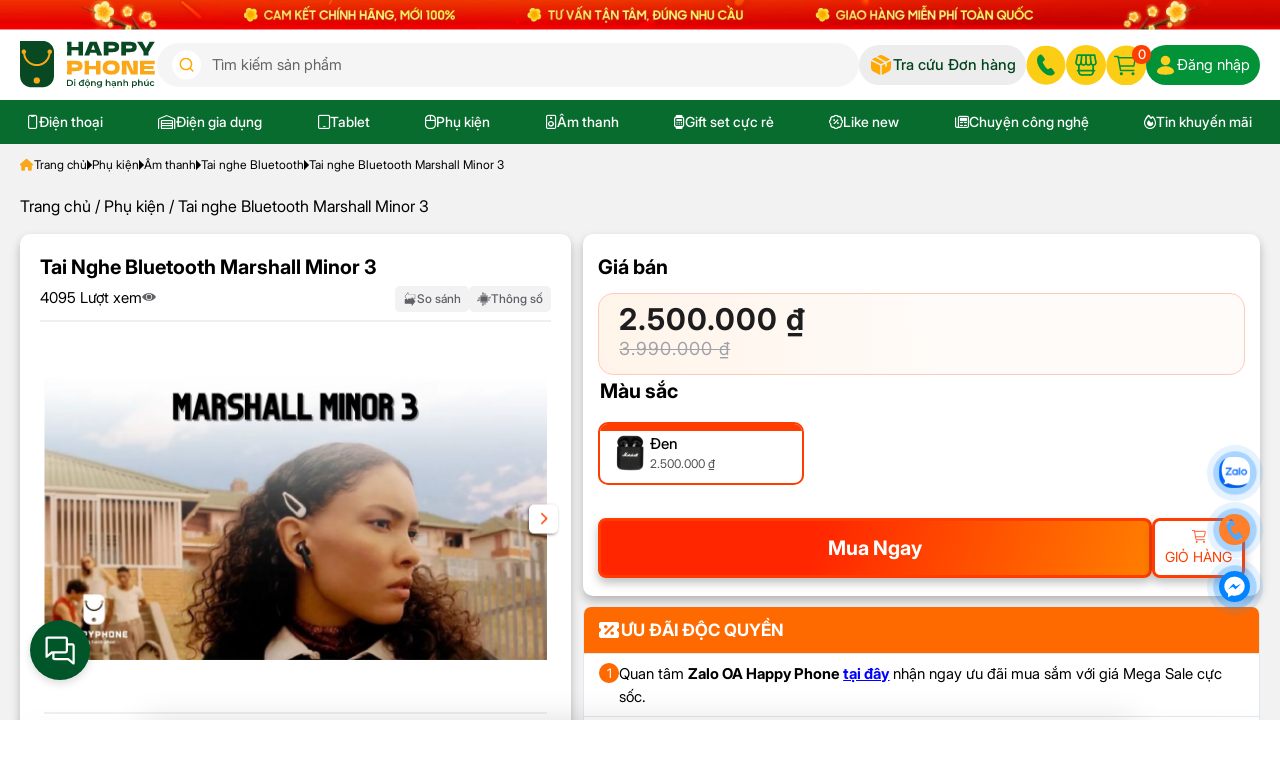

--- FILE ---
content_type: text/html; charset=UTF-8
request_url: https://happyphone.vn/tai-nghe-bluetooth-marshall-minor-3/
body_size: 59692
content:
<!DOCTYPE html PUBLIC "-//W3C//DTD XHTML 1.0 Strict//EN" "http://www.w3.org/TR/xhtml1/DTD/xhtml1-strict.dtd">
<!--[if IE 7]>
<html class="ie ie7" lang="vi">
<![endif]-->
<!--[if IE 8]>
<html class="ie ie8" lang="vi">
<![endif]-->
<!--[if !(IE 7) & !(IE 8)]><!-->
<html lang="vi">
<!--<![endif]-->

<head>
    <!-- Meta ================================================== -->
    <meta charset="UTF-8">
    <meta name="viewport" content="initial-scale=1.0, maximum-scale=1.0, minimum-scale=1.0, user-scalable=no, width=device-width">
    <meta name='dmca-site-verification' content='MEU3VVQzQnI0cy95UTluQ084N05iUT090' />
    <meta name="google-site-verification" content="NbxavqjxMfYih1iB47zCIrTxYvBnairuDl8MAJfbiN8" />
    <meta name="zalo-platform-site-verification" content="FU2y4Sh-AWzEr8K9Zz8K86h_kW-6YMfHCZGo" />
    <meta name="facebook-domain-verification" content="u0168dtqqpoyivf996tdzc2cyup3fd" />
    <link rel="icon" href="https://happyphone.vn/wp-content/uploads/2024/01/fav-100x100.png" sizes="32x32" />
<link rel="icon" href="https://happyphone.vn/wp-content/uploads/2024/01/fav.webp" sizes="192x192" />
<link rel="apple-touch-icon" href="https://happyphone.vn/wp-content/uploads/2024/01/fav.webp" />
<meta name="msapplication-TileImage" content="https://happyphone.vn/wp-content/uploads/2024/01/fav.webp" />
    <link rel="pingback" href="https://happyphone.vn/xmlrpc.php" />
    <!-- <link rel="stylesheet" href="https://happyphone.vn/template/css/style.css?ver=3.0"> -->
    <!-- <link rel="stylesheet" href="https://happyphone.vn/template/css/backdoor.css?ver=3.0"> -->
    <meta name='robots' content='index, follow, max-image-preview:large, max-snippet:-1, max-video-preview:-1' />

	<!-- This site is optimized with the Yoast SEO plugin v21.6 - https://yoast.com/wordpress/plugins/seo/ -->
	<title>Tai nghe Bluetooth Marshall Minor 3 I Chính hãng, giá ưu đãi</title>
	<meta name="description" content="Tai nghe Bluetooth Marshall Minor 3 âm thanh bass đỉnh cao, sử dụng 25 giờ, công nghệ Bluetooth 5.2 kết nối với các thiết bị Android và IOS dễ dàng" />
	<link rel="canonical" href="https://happyphone.vn/tai-nghe-bluetooth-marshall-minor-3/" />
	<meta property="og:locale" content="vi_VN" />
	<meta property="og:type" content="article" />
	<meta property="og:title" content="Tai nghe Bluetooth Marshall Minor 3 I Chính hãng, giá ưu đãi" />
	<meta property="og:description" content="Tai nghe Bluetooth Marshall Minor 3 âm thanh bass đỉnh cao, sử dụng 25 giờ, công nghệ Bluetooth 5.2 kết nối với các thiết bị Android và IOS dễ dàng" />
	<meta property="og:url" content="https://happyphone.vn/tai-nghe-bluetooth-marshall-minor-3/" />
	<meta property="og:site_name" content="Happy Phone - Điện thoại, Tablet, phụ kiện chính hãng" />
	<meta property="article:publisher" content="https://www.facebook.com/happyphonevietnam" />
	<meta property="article:modified_time" content="2026-01-01T02:15:54+00:00" />
	<meta property="og:image" content="https://happyphone.vn/wp-content/uploads/2024/03/Tai-nghe-Bluetooth-Marshall-Minor-3-Homepage.png" />
	<meta property="og:image:width" content="900" />
	<meta property="og:image:height" content="900" />
	<meta property="og:image:type" content="image/png" />
	<meta name="twitter:card" content="summary_large_image" />
	<meta name="twitter:site" content="@happyphone_483" />
	<meta name="twitter:label1" content="Ước tính thời gian đọc" />
	<meta name="twitter:data1" content="4 phút" />
	<script type="application/ld+json" class="yoast-schema-graph">{"@context":"https://schema.org","@graph":[{"@type":"WebPage","@id":"https://happyphone.vn/tai-nghe-bluetooth-marshall-minor-3/","url":"https://happyphone.vn/tai-nghe-bluetooth-marshall-minor-3/","name":"Tai nghe Bluetooth Marshall Minor 3 I Chính hãng, giá ưu đãi","isPartOf":{"@id":"https://happyphone.vn/#website"},"primaryImageOfPage":{"@id":"https://happyphone.vn/tai-nghe-bluetooth-marshall-minor-3/#primaryimage"},"image":{"@id":"https://happyphone.vn/tai-nghe-bluetooth-marshall-minor-3/#primaryimage"},"thumbnailUrl":"https://happyphone.vn/wp-content/uploads/2024/03/Tai-nghe-Bluetooth-Marshall-Minor-3-Homepage.webp","datePublished":"2024-03-13T04:40:13+00:00","dateModified":"2026-01-01T02:15:54+00:00","description":"Tai nghe Bluetooth Marshall Minor 3 âm thanh bass đỉnh cao, sử dụng 25 giờ, công nghệ Bluetooth 5.2 kết nối với các thiết bị Android và IOS dễ dàng","breadcrumb":{"@id":"https://happyphone.vn/tai-nghe-bluetooth-marshall-minor-3/#breadcrumb"},"inLanguage":"vi","potentialAction":[{"@type":"ReadAction","target":["https://happyphone.vn/tai-nghe-bluetooth-marshall-minor-3/"]}]},{"@type":"ImageObject","inLanguage":"vi","@id":"https://happyphone.vn/tai-nghe-bluetooth-marshall-minor-3/#primaryimage","url":"https://happyphone.vn/wp-content/uploads/2024/03/Tai-nghe-Bluetooth-Marshall-Minor-3-Homepage.webp","contentUrl":"https://happyphone.vn/wp-content/uploads/2024/03/Tai-nghe-Bluetooth-Marshall-Minor-3-Homepage.webp","width":900,"height":900,"caption":"Tai nghe Bluetooth Marshall Minor 3 - Homepage"},{"@type":"BreadcrumbList","@id":"https://happyphone.vn/tai-nghe-bluetooth-marshall-minor-3/#breadcrumb","itemListElement":[{"@type":"ListItem","position":1,"name":"Trang chủ","item":"https://happyphone.vn/"},{"@type":"ListItem","position":2,"name":"Cửa hàng","item":"https://happyphone.vn/cua-hang/"},{"@type":"ListItem","position":3,"name":"Tai nghe Bluetooth Marshall Minor 3"}]},{"@type":"WebSite","@id":"https://happyphone.vn/#website","url":"https://happyphone.vn/","name":"Happy Phone - Điện thoại, Tablet, phụ kiện chính hãng","description":"Chuyên phân phối và bán lẻ các sản phẩm điện thoại di động, máy tính bảng, phụ kiện, đồ gia dụng của Apple, Samsung, Xiaomi,... URL","publisher":{"@id":"https://happyphone.vn/#organization"},"alternateName":"Happy Phone - Chuyên phân phối và bán lẻ các sản phẩm điện thoại di động, máy tính bảng, phụ kiện, đồ gia dụng của Apple, Samsung, Xiaomi,...","potentialAction":[{"@type":"SearchAction","target":{"@type":"EntryPoint","urlTemplate":"https://happyphone.vn/?s={search_term_string}"},"query-input":"required name=search_term_string"}],"inLanguage":"vi"},{"@type":"Organization","@id":"https://happyphone.vn/#organization","name":"Happy Phone","alternateName":"Happy Phone - Điện thoại, Tablet, phụ kiện chính hãng","url":"https://happyphone.vn/","logo":{"@type":"ImageObject","inLanguage":"vi","@id":"https://happyphone.vn/#/schema/logo/image/","url":"https://happyphone.vn/wp-content/uploads/2024/11/Logo-Happy-Phone.svg","contentUrl":"https://happyphone.vn/wp-content/uploads/2024/11/Logo-Happy-Phone.svg","caption":"Happy Phone"},"image":{"@id":"https://happyphone.vn/#/schema/logo/image/"},"sameAs":["https://www.facebook.com/happyphonevietnam","https://twitter.com/happyphone_483"]}]}</script>
	<!-- / Yoast SEO plugin. -->


<link rel='dns-prefetch' href='//stats.wp.com' />
<link rel='dns-prefetch' href='//happyphone.vn' />
<link rel='dns-prefetch' href='//www.google.com' />
<link rel='dns-prefetch' href='//code.jquery.com' />
<link rel='dns-prefetch' href='//www.googletagmanager.com' />
<link rel="alternate" type="application/rss+xml" title="Happy Phone - Điện thoại, Tablet, phụ kiện chính hãng &raquo; Tai nghe Bluetooth Marshall Minor 3 Dòng phản hồi" href="https://happyphone.vn/tai-nghe-bluetooth-marshall-minor-3/feed/" />
<link rel='stylesheet' id='wp-block-library-css' href='https://happyphone.vn/wp-includes/css/dist/block-library/style.min.css' type='text/css' media='all' />
<style id='getwooplugins-attribute-filter-style-inline-css' type='text/css'>
.storepress-search-list-wrapper{display:flex;flex-direction:column;gap:1px}.storepress-components-search-control{margin-bottom:0!important;position:relative}.storepress-components-search-control input[type=search].storepress-components-search-control__input{background:#f0f0f0;border:none;border-radius:2px;box-shadow:0 0 0 transparent;display:block;font-family:-apple-system,BlinkMacSystemFont,Segoe UI,Roboto,Oxygen-Sans,Ubuntu,Cantarell,Helvetica Neue,sans-serif;font-size:16px;height:48px;line-height:normal;margin-left:0;margin-right:0;padding:16px 48px 16px 16px;transition:box-shadow .1s linear;width:100%}@media(prefers-reduced-motion:reduce){.storepress-components-search-control input[type=search].storepress-components-search-control__input{transition-delay:0s;transition-duration:0s}}@media(min-width:600px){.storepress-components-search-control input[type=search].storepress-components-search-control__input{font-size:13px;line-height:normal}}.storepress-components-search-control input[type=search].storepress-components-search-control__input:focus{border-color:var(--wp-admin-theme-color);box-shadow:0 0 0 1px var(--wp-admin-theme-color);outline:2px solid transparent}.storepress-components-search-control input[type=search].storepress-components-search-control__input::-webkit-input-placeholder{color:rgba(30,30,30,.62)}.storepress-components-search-control input[type=search].storepress-components-search-control__input::-moz-placeholder{color:rgba(30,30,30,.62);opacity:1}.storepress-components-search-control input[type=search].storepress-components-search-control__input:-ms-input-placeholder{color:rgba(30,30,30,.62)}@media(min-width:600px){.storepress-components-search-control input[type=search].storepress-components-search-control__input{font-size:13px}}.storepress-components-search-control input[type=search].storepress-components-search-control__input:focus{background:#fff;box-shadow:inset 0 0 0 var(--wp-admin-border-width-focus) var(--wp-components-color-accent,var(--wp-admin-theme-color,#3858e9))}.storepress-components-search-control input[type=search].storepress-components-search-control__input::-moz-placeholder{color:#757575}.storepress-components-search-control input[type=search].storepress-components-search-control__input::placeholder{color:#757575}.storepress-components-search-control input[type=search].storepress-components-search-control__input::-webkit-search-cancel-button,.storepress-components-search-control input[type=search].storepress-components-search-control__input::-webkit-search-decoration,.storepress-components-search-control input[type=search].storepress-components-search-control__input::-webkit-search-results-button,.storepress-components-search-control input[type=search].storepress-components-search-control__input::-webkit-search-results-decoration{-webkit-appearance:none}.storepress-components-search-control__icon{align-items:center;bottom:0;display:flex;justify-content:center;position:absolute;right:12px;top:0;width:24px}.storepress-components-search-control__icon>svg{margin:8px 0}.storepress-components-search-control__input-wrapper{position:relative}.storepress-search-list-search-result-wrapper{border:1px solid #f0f0f0}.storepress-search-list-search-result-wrapper li,.storepress-search-list-search-result-wrapper ul{list-style:none;margin:0;padding:0}.storepress-search-list-search-result-wrapper ul{border:1px solid #f0f0f0;max-height:40vh;overflow:auto}.storepress-search-list-search-result-wrapper li{align-items:center;border-bottom:1px solid #f0f0f0;color:#2f2f2f;display:flex;font-family:-apple-system,BlinkMacSystemFont,Segoe UI,Roboto,Oxygen-Sans,Ubuntu,Cantarell,Helvetica Neue,sans-serif;font-size:13px;gap:5px;padding:8px}.storepress-search-list-search-result-wrapper li.selected,.storepress-search-list-search-result-wrapper li:hover{background-color:#f0f0f0}.storepress-search-list-search-result-wrapper li:last-child{border-bottom:none}.storepress-search-list-search-result-wrapper li input{height:20px;margin:0;padding:0;width:20px}.storepress-search-list-search-result-wrapper li input[type=radio]{-webkit-appearance:auto;box-shadow:none}.storepress-search-list-search-result-wrapper li input[type=radio]:before{display:none}.storepress-search-list-search-result-wrapper li .storepress-search-list-search-result-item{background-color:#fff}.storepress-search-list-search-result-wrapper li .storepress-search-list-search-result-item__label{cursor:pointer}.storepress-search-list-search-result-wrapper li .storepress-search-list-search-result-item__title{box-sizing:content-box;height:20px;padding:4px}.storepress-search-list-search-result-wrapper li .storepress-search-list-search-result-item__meta{background-color:#ddd;border-radius:5px;padding:4px}
.wp-block-getwooplugins-attribute-filter .filter-items{display:flex;flex-direction:column;float:none!important;gap:10px;margin:0;padding:0}.wp-block-getwooplugins-attribute-filter .filter-items li{list-style:none}.wp-block-getwooplugins-attribute-filter .filter-items.enabled-filter-display-limit-mode .filter-item:not(.selected):nth-child(n+10){display:none!important}.wp-block-getwooplugins-attribute-filter .filter-items.enabled-filter-display-limit-mode .filter-item-more{align-self:flex-end;display:flex}.wp-block-getwooplugins-attribute-filter.is-style-button .filter-items.enabled-filter-display-limit-mode .filter-item-more{align-items:center;align-self:auto}.wp-block-getwooplugins-attribute-filter .filter-item-more{display:none}.wp-block-getwooplugins-attribute-filter .filter-item{align-items:center;display:flex;flex-direction:row;gap:10px;justify-content:space-between}.wp-block-getwooplugins-attribute-filter .filter-item .item{border:2px solid #fff;box-shadow:var(--wvs-item-box-shadow,0 0 0 1px #a8a8a8);box-sizing:border-box;display:block;height:100%;transition:box-shadow .2s ease;width:100%}.wp-block-getwooplugins-attribute-filter .filter-item .item:hover{box-shadow:var(--wvs-hover-item-box-shadow,0 0 0 3px #ddd)}.wp-block-getwooplugins-attribute-filter .filter-item .text{display:inline-block;font-size:.875em}.wp-block-getwooplugins-attribute-filter .filter-item.style-squared .count,.wp-block-getwooplugins-attribute-filter .filter-item.style-squared .item{border-radius:3px}.wp-block-getwooplugins-attribute-filter .filter-item.style-rounded .item{border-radius:100%}.wp-block-getwooplugins-attribute-filter .filter-item.style-rounded .count{border-radius:12px}.wp-block-getwooplugins-attribute-filter .filter-item-wrapper{align-items:center;display:flex;gap:10px}.wp-block-getwooplugins-attribute-filter .filter-item-contents{display:flex;height:var(--wvs-archive-product-item-height,30px);justify-content:center;position:relative;width:var(--wvs-archive-product-item-width,30px)}.wp-block-getwooplugins-attribute-filter .filter-item .count{border:1px solid rgba(0,0,0,.102);color:#000;font-size:12px;line-height:10px;min-width:10px;padding:5px;text-align:center}.wp-block-getwooplugins-attribute-filter .filter-item-inner{width:100%}.wp-block-getwooplugins-attribute-filter .filter-item.selected{order:-1}.wp-block-getwooplugins-attribute-filter .filter-item.selected .item{box-shadow:var(--wvs-selected-item-box-shadow,0 0 0 2px #000)}.wp-block-getwooplugins-attribute-filter .filter-item.selected .filter-item-inner:before{background-image:var(--wvs-tick);background-position:50%;background-repeat:no-repeat;background-size:60%;content:" ";display:block;height:100%;position:absolute;width:100%}.wp-block-getwooplugins-attribute-filter .filter-item.selected .count{background:#000;border:1px solid #000;color:#fff}.wp-block-getwooplugins-attribute-filter.is-style-button .filter-items{flex-direction:row;flex-wrap:wrap}.wp-block-getwooplugins-attribute-filter.is-style-button .filter-item{border:1px solid rgba(0,0,0,.102);border-radius:3px;margin:0;padding:5px 8px 5px 5px}.wp-block-getwooplugins-attribute-filter.is-style-button .filter-item.style-rounded{border-radius:40px}.wp-block-getwooplugins-attribute-filter.is-style-button .filter-item.selected{border:1px solid #000}

</style>
<style id='classic-theme-styles-inline-css' type='text/css'>
/*! This file is auto-generated */
.wp-block-button__link{color:#fff;background-color:#32373c;border-radius:9999px;box-shadow:none;text-decoration:none;padding:calc(.667em + 2px) calc(1.333em + 2px);font-size:1.125em}.wp-block-file__button{background:#32373c;color:#fff;text-decoration:none}
</style>
<style id='global-styles-inline-css' type='text/css'>
body{--wp--preset--color--black: #000000;--wp--preset--color--cyan-bluish-gray: #abb8c3;--wp--preset--color--white: #ffffff;--wp--preset--color--pale-pink: #f78da7;--wp--preset--color--vivid-red: #cf2e2e;--wp--preset--color--luminous-vivid-orange: #ff6900;--wp--preset--color--luminous-vivid-amber: #fcb900;--wp--preset--color--light-green-cyan: #7bdcb5;--wp--preset--color--vivid-green-cyan: #00d084;--wp--preset--color--pale-cyan-blue: #8ed1fc;--wp--preset--color--vivid-cyan-blue: #0693e3;--wp--preset--color--vivid-purple: #9b51e0;--wp--preset--gradient--vivid-cyan-blue-to-vivid-purple: linear-gradient(135deg,rgba(6,147,227,1) 0%,rgb(155,81,224) 100%);--wp--preset--gradient--light-green-cyan-to-vivid-green-cyan: linear-gradient(135deg,rgb(122,220,180) 0%,rgb(0,208,130) 100%);--wp--preset--gradient--luminous-vivid-amber-to-luminous-vivid-orange: linear-gradient(135deg,rgba(252,185,0,1) 0%,rgba(255,105,0,1) 100%);--wp--preset--gradient--luminous-vivid-orange-to-vivid-red: linear-gradient(135deg,rgba(255,105,0,1) 0%,rgb(207,46,46) 100%);--wp--preset--gradient--very-light-gray-to-cyan-bluish-gray: linear-gradient(135deg,rgb(238,238,238) 0%,rgb(169,184,195) 100%);--wp--preset--gradient--cool-to-warm-spectrum: linear-gradient(135deg,rgb(74,234,220) 0%,rgb(151,120,209) 20%,rgb(207,42,186) 40%,rgb(238,44,130) 60%,rgb(251,105,98) 80%,rgb(254,248,76) 100%);--wp--preset--gradient--blush-light-purple: linear-gradient(135deg,rgb(255,206,236) 0%,rgb(152,150,240) 100%);--wp--preset--gradient--blush-bordeaux: linear-gradient(135deg,rgb(254,205,165) 0%,rgb(254,45,45) 50%,rgb(107,0,62) 100%);--wp--preset--gradient--luminous-dusk: linear-gradient(135deg,rgb(255,203,112) 0%,rgb(199,81,192) 50%,rgb(65,88,208) 100%);--wp--preset--gradient--pale-ocean: linear-gradient(135deg,rgb(255,245,203) 0%,rgb(182,227,212) 50%,rgb(51,167,181) 100%);--wp--preset--gradient--electric-grass: linear-gradient(135deg,rgb(202,248,128) 0%,rgb(113,206,126) 100%);--wp--preset--gradient--midnight: linear-gradient(135deg,rgb(2,3,129) 0%,rgb(40,116,252) 100%);--wp--preset--font-size--small: 13px;--wp--preset--font-size--medium: 20px;--wp--preset--font-size--large: 36px;--wp--preset--font-size--x-large: 42px;--wp--preset--spacing--20: 0.44rem;--wp--preset--spacing--30: 0.67rem;--wp--preset--spacing--40: 1rem;--wp--preset--spacing--50: 1.5rem;--wp--preset--spacing--60: 2.25rem;--wp--preset--spacing--70: 3.38rem;--wp--preset--spacing--80: 5.06rem;--wp--preset--shadow--natural: 6px 6px 9px rgba(0, 0, 0, 0.2);--wp--preset--shadow--deep: 12px 12px 50px rgba(0, 0, 0, 0.4);--wp--preset--shadow--sharp: 6px 6px 0px rgba(0, 0, 0, 0.2);--wp--preset--shadow--outlined: 6px 6px 0px -3px rgba(255, 255, 255, 1), 6px 6px rgba(0, 0, 0, 1);--wp--preset--shadow--crisp: 6px 6px 0px rgba(0, 0, 0, 1);}:where(.is-layout-flex){gap: 0.5em;}:where(.is-layout-grid){gap: 0.5em;}body .is-layout-flow > .alignleft{float: left;margin-inline-start: 0;margin-inline-end: 2em;}body .is-layout-flow > .alignright{float: right;margin-inline-start: 2em;margin-inline-end: 0;}body .is-layout-flow > .aligncenter{margin-left: auto !important;margin-right: auto !important;}body .is-layout-constrained > .alignleft{float: left;margin-inline-start: 0;margin-inline-end: 2em;}body .is-layout-constrained > .alignright{float: right;margin-inline-start: 2em;margin-inline-end: 0;}body .is-layout-constrained > .aligncenter{margin-left: auto !important;margin-right: auto !important;}body .is-layout-constrained > :where(:not(.alignleft):not(.alignright):not(.alignfull)){max-width: var(--wp--style--global--content-size);margin-left: auto !important;margin-right: auto !important;}body .is-layout-constrained > .alignwide{max-width: var(--wp--style--global--wide-size);}body .is-layout-flex{display: flex;}body .is-layout-flex{flex-wrap: wrap;align-items: center;}body .is-layout-flex > *{margin: 0;}body .is-layout-grid{display: grid;}body .is-layout-grid > *{margin: 0;}:where(.wp-block-columns.is-layout-flex){gap: 2em;}:where(.wp-block-columns.is-layout-grid){gap: 2em;}:where(.wp-block-post-template.is-layout-flex){gap: 1.25em;}:where(.wp-block-post-template.is-layout-grid){gap: 1.25em;}.has-black-color{color: var(--wp--preset--color--black) !important;}.has-cyan-bluish-gray-color{color: var(--wp--preset--color--cyan-bluish-gray) !important;}.has-white-color{color: var(--wp--preset--color--white) !important;}.has-pale-pink-color{color: var(--wp--preset--color--pale-pink) !important;}.has-vivid-red-color{color: var(--wp--preset--color--vivid-red) !important;}.has-luminous-vivid-orange-color{color: var(--wp--preset--color--luminous-vivid-orange) !important;}.has-luminous-vivid-amber-color{color: var(--wp--preset--color--luminous-vivid-amber) !important;}.has-light-green-cyan-color{color: var(--wp--preset--color--light-green-cyan) !important;}.has-vivid-green-cyan-color{color: var(--wp--preset--color--vivid-green-cyan) !important;}.has-pale-cyan-blue-color{color: var(--wp--preset--color--pale-cyan-blue) !important;}.has-vivid-cyan-blue-color{color: var(--wp--preset--color--vivid-cyan-blue) !important;}.has-vivid-purple-color{color: var(--wp--preset--color--vivid-purple) !important;}.has-black-background-color{background-color: var(--wp--preset--color--black) !important;}.has-cyan-bluish-gray-background-color{background-color: var(--wp--preset--color--cyan-bluish-gray) !important;}.has-white-background-color{background-color: var(--wp--preset--color--white) !important;}.has-pale-pink-background-color{background-color: var(--wp--preset--color--pale-pink) !important;}.has-vivid-red-background-color{background-color: var(--wp--preset--color--vivid-red) !important;}.has-luminous-vivid-orange-background-color{background-color: var(--wp--preset--color--luminous-vivid-orange) !important;}.has-luminous-vivid-amber-background-color{background-color: var(--wp--preset--color--luminous-vivid-amber) !important;}.has-light-green-cyan-background-color{background-color: var(--wp--preset--color--light-green-cyan) !important;}.has-vivid-green-cyan-background-color{background-color: var(--wp--preset--color--vivid-green-cyan) !important;}.has-pale-cyan-blue-background-color{background-color: var(--wp--preset--color--pale-cyan-blue) !important;}.has-vivid-cyan-blue-background-color{background-color: var(--wp--preset--color--vivid-cyan-blue) !important;}.has-vivid-purple-background-color{background-color: var(--wp--preset--color--vivid-purple) !important;}.has-black-border-color{border-color: var(--wp--preset--color--black) !important;}.has-cyan-bluish-gray-border-color{border-color: var(--wp--preset--color--cyan-bluish-gray) !important;}.has-white-border-color{border-color: var(--wp--preset--color--white) !important;}.has-pale-pink-border-color{border-color: var(--wp--preset--color--pale-pink) !important;}.has-vivid-red-border-color{border-color: var(--wp--preset--color--vivid-red) !important;}.has-luminous-vivid-orange-border-color{border-color: var(--wp--preset--color--luminous-vivid-orange) !important;}.has-luminous-vivid-amber-border-color{border-color: var(--wp--preset--color--luminous-vivid-amber) !important;}.has-light-green-cyan-border-color{border-color: var(--wp--preset--color--light-green-cyan) !important;}.has-vivid-green-cyan-border-color{border-color: var(--wp--preset--color--vivid-green-cyan) !important;}.has-pale-cyan-blue-border-color{border-color: var(--wp--preset--color--pale-cyan-blue) !important;}.has-vivid-cyan-blue-border-color{border-color: var(--wp--preset--color--vivid-cyan-blue) !important;}.has-vivid-purple-border-color{border-color: var(--wp--preset--color--vivid-purple) !important;}.has-vivid-cyan-blue-to-vivid-purple-gradient-background{background: var(--wp--preset--gradient--vivid-cyan-blue-to-vivid-purple) !important;}.has-light-green-cyan-to-vivid-green-cyan-gradient-background{background: var(--wp--preset--gradient--light-green-cyan-to-vivid-green-cyan) !important;}.has-luminous-vivid-amber-to-luminous-vivid-orange-gradient-background{background: var(--wp--preset--gradient--luminous-vivid-amber-to-luminous-vivid-orange) !important;}.has-luminous-vivid-orange-to-vivid-red-gradient-background{background: var(--wp--preset--gradient--luminous-vivid-orange-to-vivid-red) !important;}.has-very-light-gray-to-cyan-bluish-gray-gradient-background{background: var(--wp--preset--gradient--very-light-gray-to-cyan-bluish-gray) !important;}.has-cool-to-warm-spectrum-gradient-background{background: var(--wp--preset--gradient--cool-to-warm-spectrum) !important;}.has-blush-light-purple-gradient-background{background: var(--wp--preset--gradient--blush-light-purple) !important;}.has-blush-bordeaux-gradient-background{background: var(--wp--preset--gradient--blush-bordeaux) !important;}.has-luminous-dusk-gradient-background{background: var(--wp--preset--gradient--luminous-dusk) !important;}.has-pale-ocean-gradient-background{background: var(--wp--preset--gradient--pale-ocean) !important;}.has-electric-grass-gradient-background{background: var(--wp--preset--gradient--electric-grass) !important;}.has-midnight-gradient-background{background: var(--wp--preset--gradient--midnight) !important;}.has-small-font-size{font-size: var(--wp--preset--font-size--small) !important;}.has-medium-font-size{font-size: var(--wp--preset--font-size--medium) !important;}.has-large-font-size{font-size: var(--wp--preset--font-size--large) !important;}.has-x-large-font-size{font-size: var(--wp--preset--font-size--x-large) !important;}
.wp-block-navigation a:where(:not(.wp-element-button)){color: inherit;}
:where(.wp-block-post-template.is-layout-flex){gap: 1.25em;}:where(.wp-block-post-template.is-layout-grid){gap: 1.25em;}
:where(.wp-block-columns.is-layout-flex){gap: 2em;}:where(.wp-block-columns.is-layout-grid){gap: 2em;}
.wp-block-pullquote{font-size: 1.5em;line-height: 1.6;}
</style>
<link rel='stylesheet' id='contact-form-7-css' href='https://happyphone.vn/wp-content/plugins/contact-form-7/includes/css/styles.css' type='text/css' media='all' />
<link rel='stylesheet' id='woocommerce-layout-css' href='https://happyphone.vn/wp-content/plugins/woocommerce/assets/css/woocommerce-layout.css' type='text/css' media='all' />
<link rel='stylesheet' id='woocommerce-smallscreen-css' href='https://happyphone.vn/wp-content/plugins/woocommerce/assets/css/woocommerce-smallscreen.css' type='text/css' media='only screen and (max-width: 768px)' />
<link rel='stylesheet' id='woocommerce-general-css' href='https://happyphone.vn/wp-content/plugins/woocommerce/assets/css/woocommerce.css' type='text/css' media='all' />
<style id='woocommerce-inline-inline-css' type='text/css'>
.woocommerce form .form-row .required { visibility: visible; }
</style>
<link rel='stylesheet' id='url-shortify-css' href='https://happyphone.vn/wp-content/plugins/url-shortify/lite/dist/styles/url-shortify.css' type='text/css' media='all' />
<link rel='stylesheet' id='woo-variation-swatches-css' href='https://happyphone.vn/wp-content/plugins/woo-variation-swatches/assets/css/frontend.min.css' type='text/css' media='all' />
<style id='woo-variation-swatches-inline-css' type='text/css'>
:root {
--wvs-tick:url("data:image/svg+xml;utf8,%3Csvg filter='drop-shadow(0px 0px 2px rgb(0 0 0 / .8))' xmlns='http://www.w3.org/2000/svg'  viewBox='0 0 30 30'%3E%3Cpath fill='none' stroke='%23ffffff' stroke-linecap='round' stroke-linejoin='round' stroke-width='4' d='M4 16L11 23 27 7'/%3E%3C/svg%3E");

--wvs-cross:url("data:image/svg+xml;utf8,%3Csvg filter='drop-shadow(0px 0px 5px rgb(255 255 255 / .6))' xmlns='http://www.w3.org/2000/svg' width='72px' height='72px' viewBox='0 0 24 24'%3E%3Cpath fill='none' stroke='%23ff0000' stroke-linecap='round' stroke-width='0.6' d='M5 5L19 19M19 5L5 19'/%3E%3C/svg%3E");
--wvs-position:flex-start;
--wvs-single-product-large-item-width:40px;
--wvs-single-product-large-item-height:40px;
--wvs-single-product-large-item-font-size:16px;
--wvs-single-product-item-width:30px;
--wvs-single-product-item-height:30px;
--wvs-single-product-item-font-size:16px;
--wvs-archive-product-item-width:30px;
--wvs-archive-product-item-height:30px;
--wvs-archive-product-item-font-size:16px;
--wvs-tooltip-background-color:#333333;
--wvs-tooltip-text-color:#FFFFFF;
--wvs-item-box-shadow:0 0 0 1px #a8a8a8;
--wvs-item-background-color:#FFFFFF;
--wvs-item-text-color:#000000;
--wvs-hover-item-box-shadow:0 0 0 3px #DDDDDD;
--wvs-hover-item-background-color:#FFFFFF;
--wvs-hover-item-text-color:#000000;
--wvs-selected-item-box-shadow:0 0 0 2px #000000;
--wvs-selected-item-background-color:#FFFFFF;
--wvs-selected-item-text-color:#000000}
</style>
<link rel='stylesheet' id='kirki-demo-css' href='https://happyphone.vn/wp-content/themes/monatheme/style.css' type='text/css' media='all' />
<link rel='stylesheet' id='mona-style-minified-css' href='https://happyphone.vn/template/css/style.min.css' type='text/css' media='all' />
<link rel='stylesheet' id='mona-custom-style-css' href='https://happyphone.vn/wp-content/themes/monatheme/public/css/mona-custom.css' type='text/css' media='all' />
<link rel='stylesheet' id='mona-style-notfound-template-css' href='https://happyphone.vn/wp-content/themes/monatheme/public/css/404/notfound.css' type='text/css' media='all' />
<link rel='stylesheet' id='cf7cf-style-css' href='https://happyphone.vn/wp-content/plugins/cf7-conditional-fields/style.css' type='text/css' media='all' />
<script type="text/javascript">
            window._nslDOMReady = function (callback) {
                if ( document.readyState === "complete" || document.readyState === "interactive" ) {
                    callback();
                } else {
                    document.addEventListener( "DOMContentLoaded", callback );
                }
            };
            </script><script type="text/javascript" src="https://happyphone.vn/wp-includes/js/dist/vendor/wp-polyfill-inert.min.js" id="wp-polyfill-inert-js"></script>
<script type="text/javascript" src="https://happyphone.vn/wp-includes/js/dist/vendor/regenerator-runtime.min.js" id="regenerator-runtime-js"></script>
<script type="text/javascript" src="https://happyphone.vn/wp-includes/js/dist/vendor/wp-polyfill.min.js" id="wp-polyfill-js"></script>
<script type="text/javascript" src="https://happyphone.vn/wp-includes/js/dist/hooks.min.js" id="wp-hooks-js"></script>
<script type="text/javascript" src="https://stats.wp.com/w.js" id="woo-tracks-js"></script>
<script type="text/javascript" src="https://code.jquery.com/jquery-3.7.1.min.js" id="jquery-js"></script>
<script type="text/javascript" src="https://happyphone.vn/wp-content/plugins/recaptcha-woo/js/rcfwc.js" id="rcfwc-js-js" defer="defer" data-wp-strategy="defer"></script>
<script type="text/javascript" src="https://www.google.com/recaptcha/api.js?explicit&amp;hl=vi" id="recaptcha-js" defer="defer" data-wp-strategy="defer"></script>
<script type="text/javascript" src="https://happyphone.vn/wp-content/plugins/woocommerce/assets/js/jquery-blockui/jquery.blockUI.min.js" id="jquery-blockui-js" data-wp-strategy="defer"></script>
<script type="text/javascript" id="wc-add-to-cart-js-extra">
/* <![CDATA[ */
var wc_add_to_cart_params = {"ajax_url":"\/wp-admin\/admin-ajax.php?mona-ajax","wc_ajax_url":"\/?wc-ajax=%%endpoint%%","i18n_view_cart":"Xem gi\u1ecf h\u00e0ng","cart_url":"https:\/\/happyphone.vn\/gio-hang\/","is_cart":"","cart_redirect_after_add":"no"};
/* ]]> */
</script>
<script type="text/javascript" src="https://happyphone.vn/wp-content/plugins/woocommerce/assets/js/frontend/add-to-cart.min.js" id="wc-add-to-cart-js" defer="defer" data-wp-strategy="defer"></script>
<script type="text/javascript" id="wc-single-product-js-extra">
/* <![CDATA[ */
var wc_single_product_params = {"i18n_required_rating_text":"Vui l\u00f2ng ch\u1ecdn m\u1ed9t m\u1ee9c \u0111\u00e1nh gi\u00e1","review_rating_required":"yes","flexslider":{"rtl":false,"animation":"slide","smoothHeight":true,"directionNav":false,"controlNav":"thumbnails","slideshow":false,"animationSpeed":500,"animationLoop":false,"allowOneSlide":false},"zoom_enabled":"","zoom_options":[],"photoswipe_enabled":"","photoswipe_options":{"shareEl":false,"closeOnScroll":false,"history":false,"hideAnimationDuration":0,"showAnimationDuration":0},"flexslider_enabled":""};
/* ]]> */
</script>
<script type="text/javascript" src="https://happyphone.vn/wp-content/plugins/woocommerce/assets/js/frontend/single-product.min.js" id="wc-single-product-js" defer="defer" data-wp-strategy="defer"></script>
<script type="text/javascript" src="https://happyphone.vn/wp-content/plugins/woocommerce/assets/js/js-cookie/js.cookie.min.js" id="js-cookie-js" defer="defer" data-wp-strategy="defer"></script>
<script type="text/javascript" id="woocommerce-js-extra">
/* <![CDATA[ */
var woocommerce_params = {"ajax_url":"\/wp-admin\/admin-ajax.php?mona-ajax","wc_ajax_url":"\/?wc-ajax=%%endpoint%%"};
/* ]]> */
</script>
<script type="text/javascript" src="https://happyphone.vn/wp-content/plugins/woocommerce/assets/js/frontend/woocommerce.min.js" id="woocommerce-js" defer="defer" data-wp-strategy="defer"></script>
<script type="text/javascript" id="url-shortify-js-extra">
/* <![CDATA[ */
var usParams = {"ajaxurl":"https:\/\/happyphone.vn\/wp-admin\/admin-ajax.php?mona-ajax"};
/* ]]> */
</script>
<script type="text/javascript" src="https://happyphone.vn/wp-content/plugins/url-shortify/lite/dist/scripts/url-shortify.js" id="url-shortify-js"></script>
<script type="text/javascript" src="https://code.jquery.com/jquery-migrate-3.4.1.min.js" id="jquery-migrate-js"></script>
<script type="text/javascript" id="wc-cart-fragments-js-extra">
/* <![CDATA[ */
var wc_cart_fragments_params = {"ajax_url":"\/wp-admin\/admin-ajax.php?mona-ajax","wc_ajax_url":"\/?wc-ajax=%%endpoint%%","cart_hash_key":"wc_cart_hash_dcb944a8a5326f4ff62c24445d219be2","fragment_name":"wc_fragments_dcb944a8a5326f4ff62c24445d219be2","request_timeout":"5000"};
/* ]]> */
</script>
<script type="text/javascript" src="https://happyphone.vn/wp-content/plugins/woocommerce/assets/js/frontend/cart-fragments.min.js" id="wc-cart-fragments-js" defer="defer" data-wp-strategy="defer"></script>
<link rel='shortlink' href='https://happyphone.vn/?p=2546' />
<meta name="generator" content="Site Kit by Google 1.157.0" />    <style>
    .play-overlay{
        background: url('https://happyphone.vn/wp-content/plugins/woocommerce-embed-videos-to-product-image-gallery/assets/play.png') center center no-repeat;
        height: 61px;
        margin: -80px -2px 0 0;
        position: relative;
        z-index: 10;
    }
    </style>
    <script>
        jQuery(document).ready(function(){
            var enable_lightbox = '';
            if(enable_lightbox == 'no'){                
                jQuery('.thumbnails .zoom').click(function(e){                
                    e.preventDefault();                
                    var photo_fullsize =  jQuery(this).attr('href');   
                    if (jQuery('.images iframe').length > 0) 
                    {                     
                        if(photo_fullsize.indexOf('youtube') > (-1) || photo_fullsize.indexOf('vimeo') > (-1)){            
                            jQuery('.images iframe:first').attr('src', photo_fullsize);
                        } else {
                            jQuery('.images iframe:first').replaceWith('<img src="'+photo_fullsize+'" alt="Placeholder">');
                        }                    
                    } else {                
                       if(photo_fullsize.indexOf('youtube') > (-1) || photo_fullsize.indexOf('vimeo') > (-1)){            
                            jQuery('.images img:first').replaceWith( '<iframe src="'+photo_fullsize+'" frameborder="0" allowfullscreen></iframe>' );
                        } else {
                            jQuery('.images img:first').attr('src', photo_fullsize);
                        }
                    }             
                });
            }
        });
    </script>        
	<noscript><style>.woocommerce-product-gallery{ opacity: 1 !important; }</style></noscript>
	<link rel="icon" href="https://happyphone.vn/wp-content/uploads/2024/01/fav-100x100.png" sizes="32x32" />
<link rel="icon" href="https://happyphone.vn/wp-content/uploads/2024/01/fav.webp" sizes="192x192" />
<link rel="apple-touch-icon" href="https://happyphone.vn/wp-content/uploads/2024/01/fav.webp" />
<meta name="msapplication-TileImage" content="https://happyphone.vn/wp-content/uploads/2024/01/fav.webp" />
<style>.shorten_url { 
	   padding: 10px 10px 10px 10px ; 
	   border: 1px solid #AAAAAA ; 
	   background-color: #EEEEEE ;
}</style><style type="text/css">div.nsl-container[data-align="left"] {
    text-align: left;
}

div.nsl-container[data-align="center"] {
    text-align: center;
}

div.nsl-container[data-align="right"] {
    text-align: right;
}


div.nsl-container div.nsl-container-buttons a[data-plugin="nsl"] {
    text-decoration: none;
    box-shadow: none;
    border: 0;
}

div.nsl-container .nsl-container-buttons {
    display: flex;
    padding: 5px 0;
}

div.nsl-container.nsl-container-block .nsl-container-buttons {
    display: inline-grid;
    grid-template-columns: minmax(145px, auto);
}

div.nsl-container-block-fullwidth .nsl-container-buttons {
    flex-flow: column;
    align-items: center;
}

div.nsl-container-block-fullwidth .nsl-container-buttons a,
div.nsl-container-block .nsl-container-buttons a {
    flex: 1 1 auto;
    display: block;
    margin: 5px 0;
    width: 100%;
}

div.nsl-container-inline {
    margin: -5px;
    text-align: left;
}

div.nsl-container-inline .nsl-container-buttons {
    justify-content: center;
    flex-wrap: wrap;
}

div.nsl-container-inline .nsl-container-buttons a {
    margin: 5px;
    display: inline-block;
}

div.nsl-container-grid .nsl-container-buttons {
    flex-flow: row;
    align-items: center;
    flex-wrap: wrap;
}

div.nsl-container-grid .nsl-container-buttons a {
    flex: 1 1 auto;
    display: block;
    margin: 5px;
    max-width: 280px;
    width: 100%;
}

@media only screen and (min-width: 650px) {
    div.nsl-container-grid .nsl-container-buttons a {
        width: auto;
    }
}

div.nsl-container .nsl-button {
    cursor: pointer;
    vertical-align: top;
    border-radius: 4px;
}

div.nsl-container .nsl-button-default {
    color: #fff;
    display: flex;
}

div.nsl-container .nsl-button-icon {
    display: inline-block;
}

div.nsl-container .nsl-button-svg-container {
    flex: 0 0 auto;
    padding: 8px;
    display: flex;
    align-items: center;
}

div.nsl-container svg {
    height: 24px;
    width: 24px;
    vertical-align: top;
}

div.nsl-container .nsl-button-default div.nsl-button-label-container {
    margin: 0 24px 0 12px;
    padding: 10px 0;
    font-family: Helvetica, Arial, sans-serif;
    font-size: 16px;
    line-height: 20px;
    letter-spacing: .25px;
    overflow: hidden;
    text-align: center;
    text-overflow: clip;
    white-space: nowrap;
    flex: 1 1 auto;
    -webkit-font-smoothing: antialiased;
    -moz-osx-font-smoothing: grayscale;
    text-transform: none;
    display: inline-block;
}

div.nsl-container .nsl-button-google[data-skin="dark"] .nsl-button-svg-container {
    margin: 1px;
    padding: 7px;
    border-radius: 3px;
    background: #fff;
}

div.nsl-container .nsl-button-google[data-skin="light"] {
    border-radius: 1px;
    box-shadow: 0 1px 5px 0 rgba(0, 0, 0, .25);
    color: RGBA(0, 0, 0, 0.54);
}

div.nsl-container .nsl-button-apple .nsl-button-svg-container {
    padding: 0 6px;
}

div.nsl-container .nsl-button-apple .nsl-button-svg-container svg {
    height: 40px;
    width: auto;
}

div.nsl-container .nsl-button-apple[data-skin="light"] {
    color: #000;
    box-shadow: 0 0 0 1px #000;
}

div.nsl-container .nsl-button-facebook[data-skin="white"] {
    color: #000;
    box-shadow: inset 0 0 0 1px #000;
}

div.nsl-container .nsl-button-facebook[data-skin="light"] {
    color: #1877F2;
    box-shadow: inset 0 0 0 1px #1877F2;
}

div.nsl-container .nsl-button-spotify[data-skin="white"] {
    color: #191414;
    box-shadow: inset 0 0 0 1px #191414;
}

div.nsl-container .nsl-button-apple div.nsl-button-label-container {
    font-size: 17px;
    font-family: -apple-system, BlinkMacSystemFont, "Segoe UI", Roboto, Helvetica, Arial, sans-serif, "Apple Color Emoji", "Segoe UI Emoji", "Segoe UI Symbol";
}

div.nsl-container .nsl-button-slack div.nsl-button-label-container {
    font-size: 17px;
    font-family: -apple-system, BlinkMacSystemFont, "Segoe UI", Roboto, Helvetica, Arial, sans-serif, "Apple Color Emoji", "Segoe UI Emoji", "Segoe UI Symbol";
}

div.nsl-container .nsl-button-slack[data-skin="light"] {
    color: #000000;
    box-shadow: inset 0 0 0 1px #DDDDDD;
}

div.nsl-container .nsl-button-tiktok[data-skin="light"] {
    color: #161823;
    box-shadow: 0 0 0 1px rgba(22, 24, 35, 0.12);
}


div.nsl-container .nsl-button-kakao {
    color: rgba(0, 0, 0, 0.85);
}

.nsl-clear {
    clear: both;
}

.nsl-container {
    clear: both;
}

.nsl-disabled-provider .nsl-button {
    filter: grayscale(1);
    opacity: 0.8;
}

/*Button align start*/

div.nsl-container-inline[data-align="left"] .nsl-container-buttons {
    justify-content: flex-start;
}

div.nsl-container-inline[data-align="center"] .nsl-container-buttons {
    justify-content: center;
}

div.nsl-container-inline[data-align="right"] .nsl-container-buttons {
    justify-content: flex-end;
}


div.nsl-container-grid[data-align="left"] .nsl-container-buttons {
    justify-content: flex-start;
}

div.nsl-container-grid[data-align="center"] .nsl-container-buttons {
    justify-content: center;
}

div.nsl-container-grid[data-align="right"] .nsl-container-buttons {
    justify-content: flex-end;
}

div.nsl-container-grid[data-align="space-around"] .nsl-container-buttons {
    justify-content: space-around;
}

div.nsl-container-grid[data-align="space-between"] .nsl-container-buttons {
    justify-content: space-between;
}

/* Button align end*/

/* Redirect */

#nsl-redirect-overlay {
    display: flex;
    flex-direction: column;
    justify-content: center;
    align-items: center;
    position: fixed;
    z-index: 1000000;
    left: 0;
    top: 0;
    width: 100%;
    height: 100%;
    backdrop-filter: blur(1px);
    background-color: RGBA(0, 0, 0, .32);;
}

#nsl-redirect-overlay-container {
    display: flex;
    flex-direction: column;
    justify-content: center;
    align-items: center;
    background-color: white;
    padding: 30px;
    border-radius: 10px;
}

#nsl-redirect-overlay-spinner {
    content: '';
    display: block;
    margin: 20px;
    border: 9px solid RGBA(0, 0, 0, .6);
    border-top: 9px solid #fff;
    border-radius: 50%;
    box-shadow: inset 0 0 0 1px RGBA(0, 0, 0, .6), 0 0 0 1px RGBA(0, 0, 0, .6);
    width: 40px;
    height: 40px;
    animation: nsl-loader-spin 2s linear infinite;
}

@keyframes nsl-loader-spin {
    0% {
        transform: rotate(0deg)
    }
    to {
        transform: rotate(360deg)
    }
}

#nsl-redirect-overlay-title {
    font-family: -apple-system, BlinkMacSystemFont, "Segoe UI", Roboto, Oxygen-Sans, Ubuntu, Cantarell, "Helvetica Neue", sans-serif;
    font-size: 18px;
    font-weight: bold;
    color: #3C434A;
}

#nsl-redirect-overlay-text {
    font-family: -apple-system, BlinkMacSystemFont, "Segoe UI", Roboto, Oxygen-Sans, Ubuntu, Cantarell, "Helvetica Neue", sans-serif;
    text-align: center;
    font-size: 14px;
    color: #3C434A;
}

/* Redirect END*/</style><style type="text/css">/* Notice fallback */
#nsl-notices-fallback {
    position: fixed;
    right: 10px;
    top: 10px;
    z-index: 10000;
}

.admin-bar #nsl-notices-fallback {
    top: 42px;
}

#nsl-notices-fallback > div {
    position: relative;
    background: #fff;
    border-left: 4px solid #fff;
    box-shadow: 0 1px 1px 0 rgba(0, 0, 0, .1);
    margin: 5px 15px 2px;
    padding: 1px 20px;
}

#nsl-notices-fallback > div.error {
    display: block;
    border-left-color: #dc3232;
}

#nsl-notices-fallback > div.updated {
    display: block;
    border-left-color: #46b450;
}

#nsl-notices-fallback p {
    margin: .5em 0;
    padding: 2px;
}

#nsl-notices-fallback > div:after {
    position: absolute;
    right: 5px;
    top: 5px;
    content: '\00d7';
    display: block;
    height: 16px;
    width: 16px;
    line-height: 16px;
    text-align: center;
    font-size: 20px;
    cursor: pointer;
}</style>		<style type="text/css" id="wp-custom-css">
			.dt-ctr-btn {
    padding: 1rem;
    border-radius: var(--rs);
    background-color: #084924;
    color: white;
    text-align: center;
    display: -webkit-box;
    display: -ms-flexbox;
    display: flex;
    -webkit-box-pack: center;
    -ms-flex-pack: center;
    justify-content: center;
    -webkit-box-align: center;
    -ms-flex-align: center;
    align-items: center;
    -webkit-box-orient: vertical;
    -webkit-box-direction: normal;
    -ms-flex-direction: column;
    flex-direction: column;
    cursor: pointer;
}
.woocommerce div.product .dt-m-ctr .dt-ctr-btn {
    background-color: #084924;
}
.single_variation_wrap .single_add_to_cart_button {
	opacity: 1;
}

.btn-button_detail_news{
	  color: #fff !important;
    background-color: #F44336;
    padding: 5px 10px;
    border-radius: 1rem;
}		</style>
		<style id="kirki-inline-styles"></style>   
    <script>
        let trackingLoaded = false;

        function loadScript(src, callback){
            const s = document.createElement('script');
            s.src = src;
            s.async = true;
            if (callback) s.onload = callback;
            document.head.appendChild(s);
        }

        function loadTracking(){
            if (trackingLoaded) return;
            trackingLoaded = true;

            /* Ztracker */
            loadScript("https://s.zzcdn.me/ztr/ztracker.js?id=7173125500234268672");

            /* Meta Pixel */
            !function(f,b,e,v,n,t,s){
                if(f.fbq) return;
                n=f.fbq=function(){n.callMethod?
                n.callMethod.apply(n,arguments):n.queue.push(arguments)};
                if(!f._fbq) f._fbq=n;
                n.push=n; n.loaded=!0; n.version='2.0';
                n.queue=[];
                t=b.createElement(e); t.async=!0;
                t.src=v;
                s=b.getElementsByTagName(e)[0];
                s.parentNode.insertBefore(t,s);
            }(window, document,'script','https://connect.facebook.net/en_US/fbevents.js');

            fbq('init', '1541679390412745');
            fbq('track', 'PageView');

            /* Google Tag Manager */
            (function(w,d,s,l,i){
                w[l]=w[l]||[];
                w[l].push({'gtm.start': new Date().getTime(), event:'gtm.js'});
                var f=d.getElementsByTagName(s)[0],
                    j=d.createElement(s),
                    dl=l!='dataLayer'?'&l='+l:'';
                j.async=true;
                j.src='https://www.googletagmanager.com/gtm.js?id='+i+dl;
                f.parentNode.insertBefore(j,f);
            })(window,document,'script','dataLayer','GTM-K3WWXKX7');

            /* Microsoft Clarity */
            (function(c,l,a,r,i,t,y){
                c[a]=c[a]||function(){(c[a].q=c[a].q||[]).push(arguments)};
                t=l.createElement(r); t.async=1;
                t.src="https://www.clarity.ms/tag/"+i;
                y=l.getElementsByTagName(r)[0];
                y.parentNode.insertBefore(t,y);
            })(window, document, "clarity", "script", "s0o1xkacmf");

            /* Google Ads */
            loadScript("https://www.googletagmanager.com/gtag/js?id=AW-16542110021", function(){
                window.dataLayer = window.dataLayer || [];
                function gtag(){dataLayer.push(arguments);}
                gtag('js', new Date());
                gtag('config', 'AW-16542110021');
            });

            /* TikTok Pixel */
            !function (w, d, t) {
                w.TiktokAnalyticsObject=t;
                var ttq=w[t]=w[t]||[];
                ttq.methods=["page","track","identify","instances","debug","on","off","once","ready","alias","group","enableCookie","disableCookie","holdConsent","revokeConsent","grantConsent"];
                ttq.setAndDefer=function(t,e){
                    t[e]=function(){t.push([e].concat(Array.prototype.slice.call(arguments,0)))}
                };
                for(var i=0;i<ttq.methods.length;i++) ttq.setAndDefer(ttq,ttq.methods[i]);
                ttq.load=function(e){
                    var n=d.createElement("script");
                    n.async=!0;
                    n.src="https://analytics.tiktok.com/i18n/pixel/events.js?sdkid="+e+"&lib="+t;
                    var s=d.getElementsByTagName("script")[0];
                    s.parentNode.insertBefore(n,s);
                };
                ttq.load('D4K0DNJC77UCJ0N6JDS0');
                ttq.page();
            }(window, document, 'ttq');

            console.log('load Tracking----');
        }

        window.addEventListener('scroll', loadTracking, { once: true });
        window.addEventListener('click', loadTracking, { once: true });
        window.addEventListener('load', function () {
            setTimeout(loadTracking, 5000);
        });
    </script>

</head>


<!-- <div class="zalo-chat-widget" data-oaid="3479230583536959453" data-welcome-message="Rất vui khi được hỗ trợ bạn!" data-autopopup="0" data-width="300" data-height="400"></div>
<script src="https://sp.zalo.me/plugins/sdk.js"></script> -->

<body class="product-template-default single single-product postid-2546 wp-custom-logo desktop-detect open-header theme-monatheme woocommerce woocommerce-page woocommerce-no-js woo-variation-swatches wvs-behavior-blur wvs-theme-monatheme wvs-show-label wvs-tooltip" style="--pri-color:#ffa30e;--sub-color:#dd9933;--text-color:#ffffff;">
        <!-- Google Tag Manager (noscript) -->
<noscript><iframe src="https://www.googletagmanager.com/ns.html?id=GTM-K3WWXKX7"
height="0" width="0" style="display:none;visibility:hidden"></iframe></noscript>
<!-- End Google Tag Manager (noscript) -->
    <!-- <script src="https://chat-plugin.pancake.vn/main/auto?page_id=web_happyphonevn"></script> -->
    <script>
setTimeout(() => {
  var s = document.createElement('script');
  s.src = "https://chat-plugin.pancake.vn/main/auto?page_id=web_happyphonevn";
  s.async = true;
  document.body.appendChild(s);
}, 5000); // trì hoãn 5s
</script>

    <header class="hd ">
                    <div class="hd-sale">
                                        <img src="https://happyphone.vn/wp-content/uploads/2026/01/top_banner_kv_1x.webp" alt="" />
                                </div>
                <div class="hd-mid">
            <div class="container">
                <div class="hd-mid-wr">
                    <div class="hd-burger" id="hamburger">
                        <div class="burger">
                            <span class="line"></span>
                            <span class="line"></span>
                            <span class="line"></span>
                        </div>
                    </div>

                    <div class="custom-logo-link">
                        <a href="https://happyphone.vn" rel="home" itemprop="url"><img width="1" height="1" src="https://happyphone.vn/wp-content/uploads/2024/11/Logo-Happy-Phone.svg" class="header-logo-image wvs-archive-product-image" alt="Logo Happy Phone" decoding="async" /><img src="https://happyphone.vn/wp-content/uploads/2024/09/logoHpp-2.png" alt="logo Happyphone" /></a>                    </div>

                    <div class="hd-search">
                        <form id="frmSearchingAjax" action="https://happyphone.vn/">
                            <div class="hd-search-wr">
                                <input class="re-input" type="text" name="s" value=""
                                placeholder="Tìm kiếm sản phẩm" autocomplete="off" />
                                <button class="hd-search-btn" name="searching_keyword" type="submit">
                                    <svg xmlns="http://www.w3.org/2000/svg" width="19" height="19" viewBox="0 0 19 19" fill="none">
                                        <path d="M17.5737 17.0808L13.8111 13.3115M15.8963 8.27405C15.8963 10.1649 15.1451 11.9782 13.8081 13.3152C12.4711 14.6522 10.6578 15.4033 8.76697 15.4033C6.87617 15.4033 5.06281 14.6522 3.72581 13.3152C2.38881 11.9782 1.6377 10.1649 1.6377 8.27405C1.6377 6.38325 2.38881 4.56989 3.72581 3.23289C5.06281 1.89589 6.87617 1.14478 8.76697 1.14478C10.6578 1.14478 12.4711 1.89589 13.8081 3.23289C15.1451 4.56989 15.8963 6.38325 15.8963 8.27405V8.27405Z" stroke="#FFAA00" stroke-width="1.9174" stroke-linecap="round"/>
                                    </svg>
                                </button>
                            </div>
                            <div class="result">
                                <div class="resultReturn is-loading-group-2 active" id="resultReturnArea">
                                                                        <div class="keywordTrending">
                                        <img width="942" height="145" src="https://happyphone.vn/wp-content/uploads/2025/09/banner_thanh_tim_kiem_iphone_17_942x145new.webp" class="attachment-small size-small wvs-archive-product-image" alt="banner_thanh_tim_kiem_iphone_17_942x145new" decoding="async" fetchpriority="high" />                                        <div id="search-history-box" class="search-history" style="display:none;">
                                            <div class="history-title"><p>Lịch sử tìm kiếm <i class="fa-solid fa-clock-rotate-left"></i></p> <a class="js_delete-history-search">Xóa lịch sử <i class="fa-regular fa-trash-can"></i></a></div>
                                            <div class="history-list"></div>
                                        </div>
                                        <div class="keywordTrd-heading">
                                            Xu hướng tìm kiếm                                            <div class="pro-fire">
                                                <svg xmlns="http://www.w3.org/2000/svg" width="26" height="26" viewBox="0 0 26 26" fill="none">
                                                <g clip-path="url(#clip0_1813_2372)">
                                                    <path d="M7.58294 8.09655C7.47161 9.28405 7.39349 11.3856 8.09466 12.2801C8.09466 12.2801 7.76458 9.97155 10.7236 7.07507C11.915 5.90905 12.1904 4.32312 11.7743 3.13366C11.538 2.45983 11.1064 1.90319 10.7314 1.51452C10.5126 1.28601 10.6806 0.909053 10.999 0.922725C12.9247 1.00866 16.0458 1.54382 17.372 4.87194C17.954 6.33288 17.997 7.84265 17.7197 9.3778C17.5439 10.3583 16.9189 12.538 18.3447 12.8055C19.3622 12.9969 19.8544 12.1883 20.0751 11.6063C20.1669 11.3641 20.4853 11.3036 20.6572 11.4969C22.3759 13.452 22.5224 15.7548 22.1669 17.7372C21.4794 21.5692 17.5986 24.3583 13.7431 24.3583C8.92669 24.3583 5.09271 21.6024 4.09857 16.6141C3.69818 14.6005 3.9013 10.6161 7.00677 7.80358C7.23724 7.59265 7.61419 7.78015 7.58294 8.09655Z" fill="url(#paint0_radial_1813_2372)"/>
                                                    <path d="M15.5031 15.263C13.7277 12.9779 14.5226 10.3705 14.9581 9.33139C15.0167 9.19467 14.8605 9.06576 14.7374 9.14975C13.9738 9.66928 12.4093 10.8919 11.6808 12.6126C10.6945 14.9388 10.7648 16.0775 11.3488 17.4681C11.7003 18.306 11.2921 18.4837 11.087 18.515C10.8878 18.5462 10.7042 18.4134 10.5578 18.2747C10.1364 17.8701 9.83614 17.3561 9.69056 16.7904C9.65931 16.6693 9.50111 16.6361 9.42884 16.7357C8.88197 17.4915 8.59877 18.7044 8.58509 19.5619C8.54213 22.2122 10.7316 24.3607 13.38 24.3607C16.7179 24.3607 19.1495 20.6693 17.2316 17.5833C16.6749 16.6849 16.1515 16.097 15.5031 15.263Z" fill="url(#paint1_radial_1813_2372)"/>
                                                </g>
                                                <defs>
                                                    <radialGradient id="paint0_radial_1813_2372" cx="0" cy="0" r="1" gradientUnits="userSpaceOnUse" gradientTransform="translate(12.7891 24.419) rotate(-179.751) scale(13.7867 22.6211)">
                                                    <stop offset="0.314" stop-color="#FF9800"/>
                                                    <stop offset="0.662" stop-color="#FF6D00"/>
                                                    <stop offset="0.972" stop-color="#F44336"/>
                                                    </radialGradient>
                                                    <radialGradient id="paint1_radial_1813_2372" cx="0" cy="0" r="1" gradientUnits="userSpaceOnUse" gradientTransform="translate(13.5636 10.7002) rotate(90.5787) scale(14.4251 10.856)">
                                                    <stop offset="0.214" stop-color="#FFF176"/>
                                                    <stop offset="0.328" stop-color="#FFF27D"/>
                                                    <stop offset="0.487" stop-color="#FFF48F"/>
                                                    <stop offset="0.672" stop-color="#FFF7AD"/>
                                                    <stop offset="0.793" stop-color="#FFF9C4"/>
                                                    <stop offset="0.822" stop-color="#FFF8BD" stop-opacity="0.804"/>
                                                    <stop offset="0.863" stop-color="#FFF6AB" stop-opacity="0.529"/>
                                                    <stop offset="0.91" stop-color="#FFF38D" stop-opacity="0.209"/>
                                                    <stop offset="0.941" stop-color="#FFF176" stop-opacity="0"/>
                                                    </radialGradient>
                                                    <clipPath id="clip0_1813_2372">
                                                    <rect width="25" height="25" fill="white" transform="translate(0.637695 0.141602)"/>
                                                    </clipPath>
                                                </defs>
                                                </svg>
                                            </div>
                                        </div>
                                        <div class="keywordTrd-list">
                                                                                            <a href="https://happyphone.vn/dien-thoai-apple-iphone-17-series/" class="keywordTrd-item">
                                                    <!--  -->
                                                    
                                                    <svg xmlns="http://www.w3.org/2000/svg" width="19" height="19" viewBox="0 0 19 19" fill="none">
                                                    <path d="M17.5737 17.0808L13.8111 13.3115M15.8963 8.27405C15.8963 10.1649 15.1451 11.9782 13.8081 13.3152C12.4711 14.6522 10.6578 15.4033 8.76697 15.4033C6.87617 15.4033 5.06281 14.6522 3.72581 13.3152C2.38881 11.9782 1.6377 10.1649 1.6377 8.27405C1.6377 6.38325 2.38881 4.56989 3.72581 3.23289C5.06281 1.89589 6.87617 1.14478 8.76697 1.14478C10.6578 1.14478 12.4711 1.89589 13.8081 3.23289C15.1451 4.56989 15.8963 6.38325 15.8963 8.27405V8.27405Z" stroke="#FFAA00" stroke-width="1.9174" stroke-linecap="round"/>
                                                    </svg>
                                                    
                                                    <div class="keywordTrd-title">
                                                        iPhone 17 Series                                                    </div>
                                                </a>
                                                                                                <a href="https://happyphone.vn/dien-thoai-iphone-17-pro-max-256gb/" class="keywordTrd-item">
                                                    <!--  -->
                                                    
                                                    <svg xmlns="http://www.w3.org/2000/svg" width="19" height="19" viewBox="0 0 19 19" fill="none">
                                                    <path d="M17.5737 17.0808L13.8111 13.3115M15.8963 8.27405C15.8963 10.1649 15.1451 11.9782 13.8081 13.3152C12.4711 14.6522 10.6578 15.4033 8.76697 15.4033C6.87617 15.4033 5.06281 14.6522 3.72581 13.3152C2.38881 11.9782 1.6377 10.1649 1.6377 8.27405C1.6377 6.38325 2.38881 4.56989 3.72581 3.23289C5.06281 1.89589 6.87617 1.14478 8.76697 1.14478C10.6578 1.14478 12.4711 1.89589 13.8081 3.23289C15.1451 4.56989 15.8963 6.38325 15.8963 8.27405V8.27405Z" stroke="#FFAA00" stroke-width="1.9174" stroke-linecap="round"/>
                                                    </svg>
                                                    
                                                    <div class="keywordTrd-title">
                                                        iPhone 17 Pro Max                                                    </div>
                                                </a>
                                                                                                <a href="https://happyphone.vn/dien-thoai-iphone-air/" class="keywordTrd-item">
                                                    <!--  -->
                                                    
                                                    <svg xmlns="http://www.w3.org/2000/svg" width="19" height="19" viewBox="0 0 19 19" fill="none">
                                                    <path d="M17.5737 17.0808L13.8111 13.3115M15.8963 8.27405C15.8963 10.1649 15.1451 11.9782 13.8081 13.3152C12.4711 14.6522 10.6578 15.4033 8.76697 15.4033C6.87617 15.4033 5.06281 14.6522 3.72581 13.3152C2.38881 11.9782 1.6377 10.1649 1.6377 8.27405C1.6377 6.38325 2.38881 4.56989 3.72581 3.23289C5.06281 1.89589 6.87617 1.14478 8.76697 1.14478C10.6578 1.14478 12.4711 1.89589 13.8081 3.23289C15.1451 4.56989 15.8963 6.38325 15.8963 8.27405V8.27405Z" stroke="#FFAA00" stroke-width="1.9174" stroke-linecap="round"/>
                                                    </svg>
                                                    
                                                    <div class="keywordTrd-title">
                                                        iPhone Air                                                    </div>
                                                </a>
                                                                                                <a href="https://happyphone.vn/samsung-galaxy-a17-5g-8gb-128gb/" class="keywordTrd-item">
                                                    <!--  -->
                                                    
                                                    <svg xmlns="http://www.w3.org/2000/svg" width="19" height="19" viewBox="0 0 19 19" fill="none">
                                                    <path d="M17.5737 17.0808L13.8111 13.3115M15.8963 8.27405C15.8963 10.1649 15.1451 11.9782 13.8081 13.3152C12.4711 14.6522 10.6578 15.4033 8.76697 15.4033C6.87617 15.4033 5.06281 14.6522 3.72581 13.3152C2.38881 11.9782 1.6377 10.1649 1.6377 8.27405C1.6377 6.38325 2.38881 4.56989 3.72581 3.23289C5.06281 1.89589 6.87617 1.14478 8.76697 1.14478C10.6578 1.14478 12.4711 1.89589 13.8081 3.23289C15.1451 4.56989 15.8963 6.38325 15.8963 8.27405V8.27405Z" stroke="#FFAA00" stroke-width="1.9174" stroke-linecap="round"/>
                                                    </svg>
                                                    
                                                    <div class="keywordTrd-title">
                                                        Galaxy A17 5G                                                    </div>
                                                </a>
                                                                                                <a href="https://happyphone.vn/samsung-galaxy-a07-4gb-64gb/" class="keywordTrd-item">
                                                    <!--  -->
                                                    
                                                    <svg xmlns="http://www.w3.org/2000/svg" width="19" height="19" viewBox="0 0 19 19" fill="none">
                                                    <path d="M17.5737 17.0808L13.8111 13.3115M15.8963 8.27405C15.8963 10.1649 15.1451 11.9782 13.8081 13.3152C12.4711 14.6522 10.6578 15.4033 8.76697 15.4033C6.87617 15.4033 5.06281 14.6522 3.72581 13.3152C2.38881 11.9782 1.6377 10.1649 1.6377 8.27405C1.6377 6.38325 2.38881 4.56989 3.72581 3.23289C5.06281 1.89589 6.87617 1.14478 8.76697 1.14478C10.6578 1.14478 12.4711 1.89589 13.8081 3.23289C15.1451 4.56989 15.8963 6.38325 15.8963 8.27405V8.27405Z" stroke="#FFAA00" stroke-width="1.9174" stroke-linecap="round"/>
                                                    </svg>
                                                    
                                                    <div class="keywordTrd-title">
                                                        Galaxy A07                                                    </div>
                                                </a>
                                                                                        </div>
                                    </div>
                                                                        <div class="keywordResult"></div>
                                    <div class="keywordResult-overlay"></div>
                                </div>
                                <!-- <div class="resultIcon">
                                    <i class="far fa-angle-double-up"></i>
                                </div> -->
                            </div>
                        </form>
                    </div>
                    <div class="overlay-search"></div>
                    <div class="hd-ac">
                        
                        <a class="hd-ac-item lookup" href="https://happyphone.vn/tra-cuu-don-hang/">
                            <svg xmlns="http://www.w3.org/2000/svg" width="24" height="24" viewBox="0 0 24 24" fill="none">
                            <path d="M17.578 4.432L15.578 3.382C13.822 2.461 12.944 2 12 2C11.056 2 10.178 2.46 8.422 3.382L8.101 3.551L17.024 8.65L21.04 6.64C20.394 5.908 19.352 5.361 17.578 4.43M21.748 7.964L17.75 9.964V13C17.75 13.1989 17.671 13.3897 17.5303 13.5303C17.3897 13.671 17.1989 13.75 17 13.75C16.8011 13.75 16.6103 13.671 16.4697 13.5303C16.329 13.3897 16.25 13.1989 16.25 13V10.714L12.75 12.464V21.904C13.468 21.725 14.285 21.297 15.578 20.618L17.578 19.568C19.729 18.439 20.805 17.875 21.403 16.86C22 15.846 22 14.583 22 12.06V11.943C22 10.05 22 8.866 21.748 7.964ZM11.25 21.904V12.464L2.252 7.964C2 8.866 2 10.05 2 11.941V12.058C2 14.583 2 15.846 2.597 16.86C3.195 17.875 4.271 18.44 6.422 19.569L8.422 20.618C9.715 21.297 10.532 21.725 11.25 21.904ZM2.96 6.641L12 11.161L15.411 9.456L6.525 4.378L6.422 4.432C4.649 5.362 3.606 5.909 2.96 6.642" fill="#FFAA00"/>
                            </svg>
                            <span class="txt">Tra cứu Đơn hàng</span>
                        </a>
                                                    <a class="hd-ac-item phone" href="tel:1900633634">
                                <svg xmlns="http://www.w3.org/2000/svg" width="40" height="41" viewBox="0 0 40 41" fill="none">
                                <rect y="0.651855" width="40" height="40" rx="20" fill="#FBCE15"/>
                                <path d="M28.8444 28.9507C28.6255 29.4994 28.2356 29.963 27.7324 30.2726C27.1578 30.703 26.5028 31.014 25.8061 31.1871C25.1094 31.3602 24.3851 31.392 23.6758 31.2806L23.3209 31.2266C21.8594 30.9257 20.471 30.3416 19.2339 29.5073C18.9338 29.3065 18.6411 29.1169 18.2935 28.8875C16.8653 27.7674 15.5975 26.4568 14.5253 24.9923C13.1149 23.199 12.0453 21.1622 11.3699 18.983C10.9965 17.7934 10.8118 16.5527 10.8226 15.3059C10.7717 13.9972 11.1163 12.7036 11.8113 11.5936C12.2132 11.1028 12.6798 10.6688 13.1984 10.3034C13.4394 10.1093 13.7169 9.96578 14.0145 9.88122C14.3121 9.79667 14.6237 9.77285 14.9307 9.81119C15.2588 9.89715 15.5663 10.0478 15.8354 10.2542C16.1045 10.4606 16.3296 10.7186 16.4976 11.0132C16.8852 11.5996 17.3551 12.1783 17.7708 12.7791L18.3137 13.5048C18.6402 13.8923 18.8025 14.3927 18.7641 14.8981C18.6951 15.3582 18.4582 15.7756 18.0988 16.0709C17.8688 16.2813 17.628 16.4797 17.3775 16.6651L17.1304 16.8558C16.9887 16.9523 16.8703 17.0791 16.7838 17.2271C16.7091 17.3719 16.6665 17.5318 16.6619 17.6954C16.7575 18.1603 16.9514 18.5996 17.2318 18.9831C17.6412 19.7595 18.0444 20.4426 18.4923 21.2462C19.2846 22.5011 20.2808 23.6149 21.4398 24.5418C21.5466 24.6595 21.6823 24.7481 21.8348 24.7987C21.9705 24.8407 22.1134 24.8411 22.2487 24.7988C22.6662 24.6509 23.0519 24.4252 23.3855 24.1339C23.8094 23.748 24.3694 23.5471 24.9417 23.5723C25.2119 23.6144 25.4709 23.7103 25.7033 23.8542C25.9358 23.9981 26.1371 24.1871 26.2952 24.4101C26.4962 24.6449 26.683 24.8907 26.8556 25.1476L27.1096 25.5179L27.3778 25.8691C27.5399 26.0906 27.696 26.2908 27.8467 26.5207C28.1339 26.8551 28.3946 27.2089 28.6286 27.5819C28.8627 27.9969 28.9388 28.4832 28.8444 28.9507Z" fill="#029339"/>
                                </svg>
                            </a>
                        
                        <a class="hd-ac-item phone" href="https://happyphone.vn/danh-sach-cua-hang/">
                            <svg xmlns="http://www.w3.org/2000/svg" width="40" height="40" viewBox="0 0 40 40" fill="none">
                                <rect width="40" height="40" rx="20" fill="#FBCE15"/>
                                <path d="M12.8984 27.1009V20" stroke="#029339" stroke-width="1.70803" stroke-linecap="round" stroke-linejoin="round"/>
                                <path d="M27.1016 27.1025V19.9883" stroke="#029339" stroke-width="1.70803" stroke-linecap="round" stroke-linejoin="round"/>
                                <path d="M11.4785 10.0586H28.5221" stroke="#029339" stroke-width="1.70803" stroke-linecap="round" stroke-linejoin="round"/>
                                <path d="M24.971 17.5146C24.971 17.9509 24.8562 18.3796 24.638 18.7574C24.4199 19.1353 24.1061 19.449 23.7283 19.6672C23.3504 19.8853 22.9218 20.0002 22.4855 20.0002C22.0492 20.0002 21.6206 19.8853 21.2428 19.6672C20.8649 19.449 20.5511 19.1353 20.333 18.7574C20.1148 18.3796 20 17.9509 20 17.5146" stroke="#029339" stroke-width="1.70803" stroke-linecap="round" stroke-linejoin="round"/>
                                <path d="M29.9417 17.5146C29.9417 17.9509 29.8269 18.3796 29.6087 18.7574C29.3906 19.1353 29.0768 19.449 28.699 19.6672C28.3211 19.8853 27.8925 20.0002 27.4562 20.0002C27.0199 20.0002 26.5913 19.8853 26.2135 19.6672C25.8356 19.449 25.5218 19.1353 25.3037 18.7574C25.0856 18.3796 24.9707 17.9509 24.9707 17.5146" stroke="#029339" stroke-width="1.70803" stroke-linecap="round" stroke-linejoin="round"/>
                                <path d="M15.0287 17.5146C15.0287 17.9509 14.9138 18.3796 14.6957 18.7574C14.4775 19.1353 14.1637 19.449 13.7859 19.6672C13.4081 19.8853 12.9794 20.0002 12.5431 20.0002C12.1068 20.0002 11.6782 19.8853 11.3004 19.6672C10.9225 19.449 10.6088 19.1353 10.3906 18.7574C10.1725 18.3796 10.0576 17.9509 10.0576 17.5146" stroke="#029339" stroke-width="1.70803" stroke-linecap="round" stroke-linejoin="round"/>
                                <path d="M19.9994 17.5146C19.9994 17.9509 19.8845 18.3796 19.6664 18.7574C19.4482 19.1353 19.1344 19.449 18.7566 19.6672C18.3788 19.8853 17.9501 20.0002 17.5138 20.0002C17.0775 20.0002 16.6489 19.8853 16.2711 19.6672C15.8932 19.449 15.5795 19.1353 15.3613 18.7574C15.1432 18.3796 15.0283 17.9509 15.0283 17.5146" stroke="#029339" stroke-width="1.70803" stroke-linecap="round" stroke-linejoin="round"/>
                                <path d="M10.0576 17.5154L11.4779 10.0586" stroke="#029339" stroke-width="1.70803"/>
                                <path d="M28.5215 10.0586L29.9418 17.5152" stroke="#029339" stroke-width="1.70803"/>
                                <path d="M24.9709 17.5152L24.2607 10.0586" stroke="#029339" stroke-width="1.70803"/>
                                <path d="M15.0283 17.5152L15.7385 10.0586" stroke="#029339" stroke-width="1.70803"/>
                                <path d="M20 17.5152V10.0586" stroke="#029339" stroke-width="1.70803"/>
                                <path d="M11.4785 25.6816H28.5221" stroke="#029339" stroke-width="1.70803" stroke-linecap="round" stroke-linejoin="round"/>
                                <path d="M15.7393 29.9424H24.261" stroke="#029339" stroke-width="1.70803"/>
                                <path d="M27.1013 27.1016C27.1013 27.8549 26.8021 28.5775 26.2693 29.1102C25.7366 29.6429 25.0141 29.9422 24.2607 29.9422" stroke="#029339" stroke-width="1.70803" stroke-linecap="round" stroke-linejoin="round"/>
                                <path d="M12.8987 27.1016C12.8987 27.8549 13.1979 28.5774 13.7307 29.1102C14.2634 29.6429 14.9859 29.9422 15.7393 29.9422" stroke="#029339" stroke-width="1.70803" stroke-linecap="round" stroke-linejoin="round"/>
                            </svg>
                        </a>

                        <a class="hd-ac-item cart" href="https://happyphone.vn/gio-hang/">
                            <svg xmlns="http://www.w3.org/2000/svg" width="40" height="40" viewBox="0 0 40 40" fill="none">
                                <rect x="0.263672" y="0.496094" width="40" height="40" rx="20" fill="#FBCE15"/>
                                <path d="M8.74805 11.4053H12.0595L14.5432 25.4549H27.7891M14.5432 21.0471H27.4497C27.5454 21.0472 27.6382 21.0142 27.7123 20.9536C27.7864 20.893 27.8371 20.8087 27.8559 20.715L29.3461 13.277C29.3581 13.217 29.3566 13.1551 29.3418 13.0958C29.3269 13.0364 29.2991 12.9811 29.2602 12.9338C29.2214 12.8865 29.1725 12.8485 29.1171 12.8223C29.0617 12.7962 29.0012 12.7826 28.9399 12.7827H12.8874M16.1989 28.7606C16.1989 29.2171 15.8283 29.5871 15.371 29.5871C14.9138 29.5871 14.5432 29.2171 14.5432 28.7606C14.5432 28.3042 14.9138 27.9342 15.371 27.9342C15.8283 27.9342 16.1989 28.3042 16.1989 28.7606ZM27.7891 28.7606C27.7891 29.2171 27.4185 29.5871 26.9613 29.5871C26.504 29.5871 26.1334 29.2171 26.1334 28.7606C26.1334 28.3042 26.504 27.9342 26.9613 27.9342C27.4185 27.9342 27.7891 28.3042 27.7891 28.7606Z" stroke="#029339" stroke-width="1.45613" stroke-linecap="round" stroke-linejoin="round"/>
                            </svg>
                            <span class="number monaCartCount">
                                0                            </span>
                        </a>

                    </div>
                    <div class="hd-regi">
                                                    <!-- Chưa đăng nhập-->
                            <a class="hd-regi-btn" href="https://happyphone.vn/tai-khoan/dang-nhap/">
                                <svg xmlns="http://www.w3.org/2000/svg" width="23" height="24" viewBox="0 0 23 24" fill="none">
                                    <g clip-path="url(#clip0_1899_716)">
                                    <path d="M11.4943 13.1824C13.75 13.1824 15.8014 13.8357 17.3105 14.7565C18.0637 15.2159 18.7076 15.7582 19.1727 16.3475C19.6302 16.9265 19.9673 17.6194 19.9673 18.3603C19.9673 19.1559 19.5803 19.7829 19.023 20.23C18.4958 20.6537 17.8001 20.9342 17.061 21.1301C15.5754 21.5227 13.5927 21.6554 11.4943 21.6554C9.39577 21.6554 7.41309 21.5236 5.92748 21.1301C5.18845 20.9342 4.49272 20.6537 3.96551 20.23C3.40723 19.7819 3.02124 19.1559 3.02124 18.3603C3.02124 17.6194 3.35828 16.9265 3.81582 16.3466C4.2809 15.7582 4.9239 15.2168 5.678 14.7555C7.18714 13.8367 9.23949 13.1824 11.4943 13.1824ZM11.4943 2.82648C12.7427 2.82648 13.94 3.32242 14.8228 4.20519C15.7055 5.08797 16.2015 6.28527 16.2015 7.53371C16.2015 8.78214 15.7055 9.97944 14.8228 10.8622C13.94 11.745 12.7427 12.2409 11.4943 12.2409C10.2458 12.2409 9.04852 11.745 8.16574 10.8622C7.28296 9.97944 6.78702 8.78214 6.78702 7.53371C6.78702 6.28527 7.28296 5.08797 8.16574 4.20519C9.04852 3.32242 10.2458 2.82648 11.4943 2.82648Z" fill="#FBD01E"/>
                                    </g>
                                    <defs>
                                    <clipPath id="clip0_1899_716">
                                    <rect width="22.5947" height="22.5947" fill="white" transform="translate(0.196777 0.943604)"/>
                                    </clipPath>
                                    </defs>
                                </svg>
                                <span class="txt">Đăng nhập</span>
                            </a>
                                            </div>
                </div>
            </div>
        </div>
        <div class="hd-bot">
            <div class="container">
                <div class="hd-bot-overlay"></div>
                <div class="hd-bot-wr">
                                            <div class="hd-menu">
                            <ul id="menu-main-menu" class="menu-list"><li class='parent fz16 fw6 menu-item menu-item-type-custom menu-item-object-custom '><a class="menu-link  "href="https://happyphone.vn/dien-thoai/"><i class="fa-regular fa-mobile-notch"></i><img width="31" height="45" src="https://happyphone.vn/wp-content/uploads/2024/09/Icon-Dien-thoai-Mobile.webp" class="menu_mega_img_mobile wvs-archive-product-image" alt="Icon Điện thoại - Mobile" decoding="async" />Điện thoại</a><div class="mega-menu "><img width="554" height="575" src="https://happyphone.vn/wp-content/uploads/2024/09/banner_bg_menu_phone.webp" class="menu_mega_bg_img wvs-archive-product-image" alt="Banner thanh menu Điện thoại" decoding="async" /><div class="mega-menu-row row"><div class="mega-menu-col col">
                        <div class="mega-menu-wr">
                        <p class="mega-menu-title">THƯƠNG HIỆU</p> <ul class="menu-list"><li class="menu-item"><a class="menu-link" href="https://happyphone.vn/dien-thoai-apple/">Apple</a></li><li class="menu-item"><a class="menu-link" href="https://happyphone.vn/dien-thoai-samsung/">Samsung</a></li><li class="menu-item"><a class="menu-link" href="https://happyphone.vn/dien-thoai-xiaomi/">Xiaomi</a></li><li class="menu-item"><a class="menu-link" href="https://happyphone.vn/dien-thoai-oppo/">Oppo</a></li><li class="menu-item"><a class="menu-link" href="https://happyphone.vn/dien-thoai-nokia/">Nokia</a></li></ul>
                            </div>
                        </div><div class="mega-menu-col col">
                        <div class="mega-menu-wr">
                        <p class="mega-menu-title">KHOẢNG GIÁ</p> <ul class="menu-list"><li class="menu-item"><a class="menu-link" href="https://happyphone.vn/dien-thoai-duoi-4-trieu/">Dưới 4 triệu</a></li><li class="menu-item"><a class="menu-link" href="https://happyphone.vn/dien-thoai-tu-4-trieu-den-10-trieu/">Từ 4 đến 10 triệu</a></li><li class="menu-item"><a class="menu-link" href="https://happyphone.vn/dien-thoai-tu-10-trieu-den-20-trieu/">Từ 10 - 20 triệu</a></li><li class="menu-item"><a class="menu-link" href="https://happyphone.vn/dien-thoai-tren-20-trieu/">Trên 20 triệu</a></li></ul>
                            </div>
                        </div><div class="mega-menu-col col">
                        <div class="mega-menu-wr">
                        <p class="mega-menu-title">NHU CẦU</p> <ul class="menu-list"><li class="menu-item"><a class="menu-link" href="https://happyphone.vn/dien-thoai-choi-game/">Chơi game</a></li><li class="menu-item"><a class="menu-link" href="https://happyphone.vn/dien-thoai-chup-hinh-dep/">Chụp hình đẹp</a></li><li class="menu-item"><a class="menu-link" href="https://happyphone.vn/dien-thoai-pin-trau/">Pin trâu</a></li><li class="menu-item"><a class="menu-link" href="https://happyphone.vn/dien-thoai-livestream/">Livestream</a></li><li class="menu-item"><a class="menu-link" href="https://happyphone.vn/dien-thoai-dung-luong-lon/">Dung lượng lớn</a></li><li class="menu-item"><a class="menu-link" href="https://happyphone.vn/dien-thoai-cau-hinh-manh/">Cấu hình mạnh</a></li></ul>
                            </div>
                        </div><div class="mega-menu-col col">
                        <div class="mega-menu-wr">
                        <p class="mega-menu-title">MÀN HÌNH</p> <ul class="menu-list"><li class="menu-item"><a class="menu-link" href="https://happyphone.vn/dien-thoai-man-hinh-duoi-6-inch/">Dưới 6 inch</a></li><li class="menu-item"><a class="menu-link" href="https://happyphone.vn/dien-thoai-man-hinh-tren-6-inch/">Trên 6 inch</a></li></ul>
                            </div>
                        </div></div>
                </div></li>
<li class='parent fz16 fw6 menu-item menu-item-type-custom menu-item-object-custom '><a class="menu-link  "href="https://happyphone.vn/dien-gia-dung/"><i class="fa-regular fa-warehouse"></i><img width="31" height="45" src="https://happyphone.vn/wp-content/uploads/2024/09/Icon-Dien-gia-dung-Mobile.webp" class="menu_mega_img_mobile wvs-archive-product-image" alt="Icon Điện gia dụng - Mobile" decoding="async" />Điện gia dụng</a><div class="mega-menu "><img width="554" height="575" src="https://happyphone.vn/wp-content/uploads/2024/09/Banner-thanh-menu-Gia-dung.webp" class="menu_mega_bg_img wvs-archive-product-image" alt="Banner thanh menu Gia dụng" decoding="async" /><div class="mega-menu-row row"><div class="mega-menu-col col">
                        <div class="mega-menu-wr">
                        <p class="mega-menu-title">THƯƠNG HIỆU</p> <ul class="menu-list"><li class="menu-item"><a class="menu-link" href="https://happyphone.vn/gia-dung-philips/">Philips</a></li><li class="menu-item"><a class="menu-link" href="https://happyphone.vn/gia-dung-bear/">Bear</a></li><li class="menu-item"><a class="menu-link" href="https://happyphone.vn/gia-dung-xiaomi/">Xiaomi</a></li><li class="menu-item"><a class="menu-link" href="https://happyphone.vn/gia-dung-dreame/">Dreame</a></li><li class="menu-item"><a class="menu-link" href="https://happyphone.vn/gia-dung-toshiba/">Toshiba</a></li><li class="menu-item"><a class="menu-link" href="https://happyphone.vn/gia-dung-tefal/">Tefal</a></li><li class="menu-item"><a class="menu-link" href="https://happyphone.vn/gia-dung-asia-vina/">Asia Vina</a></li><li class="menu-item"><a class="menu-link" href="https://happyphone.vn/gia-dung-cuckoo/">Cuckoo</a></li><li class="menu-item"><a class="menu-link" href="https://happyphone.vn/enchen/">Enchen</a></li></ul>
                            </div>
                        </div><div class="mega-menu-col col">
                        <div class="mega-menu-wr">
                        <p class="mega-menu-title">GIA DỤNG NHÀ BẾP</p> <ul class="menu-list"><li class="menu-item"><a class="menu-link" href="https://happyphone.vn/dien-gia-dung-nha-bep-noi-com/">Nồi cơm</a></li><li class="menu-item"><a class="menu-link" href="https://happyphone.vn/dien-gia-dung-nha-bep-noi-chien-khong-dau/">Nồi chiên không dầu</a></li><li class="menu-item"><a class="menu-link" href="https://happyphone.vn/dien-gia-dung-nha-bep-noi-ap-suat-hap/">Nồi Áp suất - Hấp</a></li><li class="menu-item"><a class="menu-link" href="https://happyphone.vn/dien-gia-dung-nha-bep-noi-chao/">Nồi - Chảo</a></li><li class="menu-item"><a class="menu-link" href="https://happyphone.vn/may-lam-sua-hat/">Máy làm sữa hạt</a></li><li class="menu-item"><a class="menu-link" href="https://happyphone.vn/dien-gia-dung-nha-bep-may-xay-ep/">Máy Xay - Ép</a></li><li class="menu-item"><a class="menu-link" href="https://happyphone.vn/dien-gia-dung-nha-bep-am-binh-dun/">Ấm - Bình đun</a></li><li class="menu-item"><a class="menu-link" href="https://happyphone.vn/dien-gia-dung-nha-bep-may-rua-say-bat/">Máy Rửa - Sấy bát</a></li></ul>
                            </div>
                        </div><div class="mega-menu-col col">
                        <div class="mega-menu-wr">
                        <p class="mega-menu-title">THIẾT BỊ GIA ĐÌNH</p> <ul class="menu-list"><li class="menu-item"><a class="menu-link" href="https://happyphone.vn/dien-gia-dung-quat/">Quạt</a></li><li class="menu-item"><a class="menu-link" href="https://happyphone.vn/may-loc-khong-khi/">Máy lọc không khí</a></li><li class="menu-item"><a class="menu-link" href="https://happyphone.vn/robot-hut-bui/">Robot hút bụi</a></li><li class="menu-item"><a class="menu-link" href="https://happyphone.vn/may-hut-bui-cam-tay/">Máy hút bụi cầm tay</a></li><li class="menu-item"><a class="menu-link" href="https://happyphone.vn/dien-gia-dung-quat/">Quạt</a></li><li class="menu-item"><a class="menu-link" href="https://happyphone.vn/ban-ui/">Bàn ủi</a></li></ul>
                            </div>
                        </div><div class="mega-menu-col col">
                        <div class="mega-menu-wr">
                        <p class="mega-menu-title">THIẾT BỊ SỨC KHỎE</p> <ul class="menu-list"><li class="menu-item"><a class="menu-link" href="https://happyphone.vn/dien-gia-dung-thiet-bi-gia-dinh-can-suc-khoe/">Cân sức khỏe</a></li><li class="menu-item"><a class="menu-link" href="https://happyphone.vn/may-massage/">Máy Massage</a></li><li class="menu-item"><a class="menu-link" href="https://happyphone.vn/may-cao-rau/">Máy cạo râu</a></li></ul>
                            </div>
                        </div></div>
                </div></li>
<li class='parent fz16 fw6 menu-item menu-item-type-custom menu-item-object-custom '><a class="menu-link  "href="https://happyphone.vn/may-tinh-bang/"><i class="fa-regular fa-tablet"></i><img width="31" height="45" src="https://happyphone.vn/wp-content/uploads/2024/09/Icon-Tablet-Mobile.webp" class="menu_mega_img_mobile wvs-archive-product-image" alt="Icon Tablet - Mobile" decoding="async" />Tablet</a><div class="mega-menu "><img width="554" height="576" src="https://happyphone.vn/wp-content/uploads/2024/09/Banner-thanh-menu-Tablet.webp" class="menu_mega_bg_img wvs-archive-product-image" alt="Banner thanh menu Tablet" decoding="async" /><div class="mega-menu-row row"><div class="mega-menu-col col">
                        <div class="mega-menu-wr">
                        <p class="mega-menu-title">THƯƠNG HIỆU</p> <ul class="menu-list"><li class="menu-item"><a class="menu-link" href="https://happyphone.vn/may-tinh-bang-ipad/">Apple</a></li><li class="menu-item"><a class="menu-link" href="https://happyphone.vn/may-tinh-bang-samsung/">Samsung</a></li><li class="menu-item"><a class="menu-link" href="https://happyphone.vn/may-tinh-bang-xiaomi/">Xiaomi</a></li></ul>
                            </div>
                        </div><div class="mega-menu-col col">
                        <div class="mega-menu-wr">
                        <p class="mega-menu-title">KHOẢNG GIÁ</p> <ul class="menu-list"><li class="menu-item"><a class="menu-link" href="https://happyphone.vn/may-tinh-bang-duoi-10-trieu/">Dưới 10 triệu</a></li><li class="menu-item"><a class="menu-link" href="https://happyphone.vn/may-tinh-bang-tu-10-trieu-den-20-trieu/">Từ 10 - 20 triệu</a></li><li class="menu-item"><a class="menu-link" href="https://happyphone.vn/may-tinh-bang-tren-20-trieu/">Trên 20 triệu</a></li></ul>
                            </div>
                        </div><div class="mega-menu-col col">
                        <div class="mega-menu-wr">
                        <p class="mega-menu-title">NHU CẦU</p> <ul class="menu-list"><li class="menu-item"><a class="menu-link" href="https://happyphone.vn/may-tinh-bang-choi-game/">Chơi game</a></li><li class="menu-item"><a class="menu-link" href="https://happyphone.vn/may-tinh-bang-hoc-tap-lam-viec/">Học tập và làm việc</a></li><li class="menu-item"><a class="menu-link" href="https://happyphone.vn/may-tinh-bang-thiet-ke-do-hoa/">Thiết kế đồ họa</a></li><li class="menu-item"><a class="menu-link" href="https://happyphone.vn/may-tinh-bang-xem-phim-giai-tri/">Xem phim - Giải trí</a></li></ul>
                            </div>
                        </div><div class="mega-menu-col col">
                        <div class="mega-menu-wr">
                        <p class="mega-menu-title">MÀN HÌNH</p> <ul class="menu-list"><li class="menu-item"><a class="menu-link" href="https://happyphone.vn/may-tinh-bang-duoi-10-inch/">Dưới 10 inch</a></li><li class="menu-item"><a class="menu-link" href="https://happyphone.vn/may-tinh-bang-tren-10-inch/">Trên 10 inch</a></li></ul>
                            </div>
                        </div></div>
                </div></li>
<li class='parent fz16 fw6 menu-item menu-item-type-custom menu-item-object-custom '><a class="menu-link  "href="https://happyphone.vn/phu-kien/"><i class="fa-regular fa-computer-mouse"></i><img width="31" height="45" src="https://happyphone.vn/wp-content/uploads/2024/09/Icon-Phu-kien-Mobile.webp" class="menu_mega_img_mobile wvs-archive-product-image" alt="Icon Phụ kiện - Mobile" decoding="async" />Phụ kiện</a><div class="mega-menu "><img width="554" height="575" src="https://happyphone.vn/wp-content/uploads/2024/09/Banner-thanh-menu-Phu-kien.webp" class="menu_mega_bg_img wvs-archive-product-image" alt="Banner thanh menu Phụ kiện" decoding="async" /><div class="mega-menu-row row"><div class="mega-menu-col col">
                        <div class="mega-menu-wr">
                        <p class="mega-menu-title">THƯƠNG HIỆU</p> <ul class="menu-list"><li class="menu-item"><a class="menu-link" href="https://happyphone.vn/phu-kien-apple/">Apple</a></li><li class="menu-item"><a class="menu-link" href="https://happyphone.vn/phu-kien-samsung/">Samsung</a></li><li class="menu-item"><a class="menu-link" href="https://happyphone.vn/phu-kien-xiaomi/">Xiaomi</a></li><li class="menu-item"><a class="menu-link" href="https://happyphone.vn/phu-kien-pisen/">Pisen</a></li><li class="menu-item"><a class="menu-link" href="https://happyphone.vn/phu-kien-anker/">Anker</a></li><li class="menu-item"><a class="menu-link" href="https://happyphone.vn/phu-kien-baseus/">Baseus</a></li></ul>
                            </div>
                        </div><div class="mega-menu-col col">
                        <div class="mega-menu-wr">
                        <p class="mega-menu-title">PHỤ KIỆN DI ĐỘNG</p> <ul class="menu-list"><li class="menu-item"><a class="menu-link" href="https://happyphone.vn/cap-sac/">Cáp sạc</a></li><li class="menu-item"><a class="menu-link" href="https://happyphone.vn/cu-sac/">Củ sạc</a></li><li class="menu-item"><a class="menu-link" href="https://happyphone.vn/pin-sac-du-phong/">Pin sạc dự phòng</a></li><li class="menu-item"><a class="menu-link" href="https://happyphone.vn/bao-da-op-lung/">Bao da - Ốp lưng</a></li><li class="menu-item"><a class="menu-link" href="https://happyphone.vn/mieng-dan-man-hinh/">Kính cường lực</a></li><li class="menu-item"><a class="menu-link" href="https://happyphone.vn/de-sac-khong-day/">Đế sạc không dây</a></li></ul>
                            </div>
                        </div><div class="mega-menu-col col">
                        <div class="mega-menu-wr">
                        <p class="mega-menu-title">PHỤ KIỆN KHÁC</p> <ul class="menu-list"><li class="menu-item"><a class="menu-link" href="https://happyphone.vn/am-thanh/">Âm thanh</a></li><li class="menu-item"><a class="menu-link" href="https://happyphone.vn/dong-ho-thong-minh/">Đồng hồ thông minh</a></li><li class="menu-item"><a class="menu-link" href="https://happyphone.vn/but-cam-ung/">Bút cảm ứng</a></li><li class="menu-item"><a class="menu-link" href="https://happyphone.vn/ban-phim/">Bàn phím</a></li><li class="menu-item"><a class="menu-link" href="https://happyphone.vn/chuot/">Chuột</a></li></ul>
                            </div>
                        </div></div>
                </div></li>
<li class='parent fz16 fw6 menu-item menu-item-type-custom menu-item-object-custom '><a class="menu-link  "href="https://happyphone.vn/am-thanh/"><i class="fa-regular fa-speaker"></i><img width="31" height="45" src="https://happyphone.vn/wp-content/uploads/2024/09/Icon-Am-thanh-Mobile.webp" class="menu_mega_img_mobile wvs-archive-product-image" alt="Icon Âm thanh - Mobile" decoding="async" />Âm thanh</a><div class="mega-menu "><img width="554" height="575" src="https://happyphone.vn/wp-content/uploads/2024/09/Banner-thanh-menu-Am-thanh.webp" class="menu_mega_bg_img wvs-archive-product-image" alt="Banner thanh menu Âm thanh" decoding="async" /><div class="mega-menu-row row"><div class="mega-menu-col col">
                        <div class="mega-menu-wr">
                        <p class="mega-menu-title">THƯƠNG HIỆU</p> <ul class="menu-list"><li class="menu-item"><a class="menu-link" href="https://happyphone.vn/phu-kien-samsung-am-thanh/">Samsung</a></li><li class="menu-item"><a class="menu-link" href="https://happyphone.vn/phu-kien-bose/">Bose</a></li><li class="menu-item"><a class="menu-link" href="https://happyphone.vn/phu-kien-xiaomi-am-thanh/">Xiaomi</a></li><li class="menu-item"><a class="menu-link" href="https://happyphone.vn/phu-kien-jbl/">JBL</a></li><li class="menu-item"><a class="menu-link" href="https://happyphone.vn/phu-kien-baseus-am-thanh/">Baseus</a></li><li class="menu-item"><a class="menu-link" href="https://happyphone.vn/phu-kien-harman-kardon/">Harman Kardon</a></li><li class="menu-item"><a class="menu-link" href="https://happyphone.vn/phu-kien-marshall/">Marshall</a></li><li class="menu-item"><a class="menu-link" href="https://happyphone.vn/phu-kien-pisen-am-thanh/">Pisen</a></li></ul>
                            </div>
                        </div><div class="mega-menu-col col">
                        <div class="mega-menu-wr">
                        <p class="mega-menu-title">TAI NGHE</p> <ul class="menu-list"><li class="menu-item"><a class="menu-link" href="https://happyphone.vn/tai-nghe-chup-tai/">Tai nghe chụp tai</a></li><li class="menu-item"><a class="menu-link" href="https://happyphone.vn/tai-nghe-the-thao/">Tai nghe nhét tai</a></li><li class="menu-item"><a class="menu-link" href="https://happyphone.vn/tai-nghe-bluetooth/">Tai nghe Bluetooth</a></li></ul>
                            </div>
                        </div><div class="mega-menu-col col">
                        <div class="mega-menu-wr">
                        <p class="mega-menu-title">LOA</p> <ul class="menu-list"><li class="menu-item"><a class="menu-link" href="https://happyphone.vn/loa-bluetooth/">Loa Bluetooth</a></li></ul>
                            </div>
                        </div></div>
                </div></li>
<li class='parent fz16 fw6 menu-item menu-item-type-custom menu-item-object-custom '><a class="menu-link  "href="https://happyphone.vn/gift-set-san-pham-gia-re/"><i class="fa-regular fa-watch-calculator"></i><img width="31" height="45" src="https://happyphone.vn/wp-content/uploads/2024/09/Icon-Smart-Watch-Mobile.webp" class="menu_mega_img_mobile wvs-archive-product-image" alt="Icon Smart Watch - Mobile" decoding="async" />Gift set cực rẻ</a></li>
<li class='parent fz16 fw6 menu-item menu-item-type-custom menu-item-object-custom '><a class="menu-link  "href="https://happyphone.vn/may-cu-gia-re/"><i class="fa-regular fa-badge-percent"></i><img width="45" height="31" src="https://happyphone.vn/wp-content/uploads/2024/12/icon-99-mobile.svg" class="menu_mega_img_mobile wvs-archive-product-image" alt="icon 99% mobile" decoding="async" />Like new</a></li>
<li class='parent fz16 fw6 menu-item menu-item-type-custom menu-item-object-custom '><a class="menu-link  "href="https://happyphone.vn/tin-tuc/"><i class="fa-regular fa-newspaper"></i><img width="31" height="45" src="https://happyphone.vn/wp-content/uploads/2024/09/Icon-Tin-tuc-hot-Mobile.webp" class="menu_mega_img_mobile wvs-archive-product-image" alt="Icon Tin tức hot - Mobile" decoding="async" />Chuyện công nghệ</a></li>
<li class='parent fz16 fw6 menu-item menu-item-type-custom menu-item-object-custom '><a class="menu-link  "href="https://happyphone.vn/chuong-trinh-khuyen-mai/"><i class="fa-regular fa-fire"></i><img width="31" height="45" src="https://happyphone.vn/wp-content/uploads/2024/09/Icon-Tin-khuyen-mai-Mobile.webp" class="menu_mega_img_mobile wvs-archive-product-image" alt="Icon Tin khuyến mãi - Mobile" decoding="async" />Tin khuyến mãi</a></li>
</ul>                        </div>
                    
                    <!--                     <div class="hd-bot-social">
                                                    <a class="link" href="https://www.facebook.com/happyphonevietnam/" target="_blank">
                                <img src="https://happyphone.vn/wp-content/uploads/2024/01/social-2.png" alt="" />
                            </a>
                                                    <a class="link" href="https://www.instagram.com/happyphone.vn/" target="_blank">
                                <img src="https://happyphone.vn/wp-content/uploads/2024/01/social-4.png" alt="" />
                            </a>
                                                    <a class="link" href="https://www.tiktok.com/@hpp.channel" target="_blank">
                                <img src="https://happyphone.vn/wp-content/uploads/2024/04/tiktok.png" alt="" />
                            </a>
                                                    <a class="link" href="https://www.youtube.com/@happyphonechannel" target="_blank">
                                <img src="https://happyphone.vn/wp-content/uploads/2024/01/social-1.png" alt="" />
                            </a>
                                            </div>
                     -->
                </div>
            </div>
        </div>
    </header>
    <div class="fix">
        <div class="fix-list">
            <!-- <div class="fix-item">
                <a class="fix-link" href="https://happyphone.vn">
                    <i class="fa-regular fa-house"></i>
                    <span class="txt">Trang Chủ</span>
                </a>
            </div> -->
            
            <div class="fix-item openMenu">
                <div class="fix-link" style="cursor:pointer;">
                    <i class="fa-regular fa-square-list"></i>
                    <span class="txt">Danh mục</span>
                </div>
            </div>

            <div class="fix-item">
                <a class="fix-link" href="/dien-thoai/">
                    <i class="fa-regular fa-mobile-notch"></i>
                    <span class="txt">Điện thoại</span>
                </a>
            </div>

            <div class="fix-item">
                <a class="fix-link" href="/dien-gia-dung/">
                    <i class="fa-regular fa-warehouse"></i>
                    <span class="txt">Điện giá dụng</span>
                </a>
            </div>

            <div class="fix-item">
                <a class="fix-link" href="/tin-tuc/">
                    <i class="fa-regular fa-newspaper"></i>
                    <span class="txt">Tin công nghệ</span>
                </a>
            </div>


            <!--             <div class="fix-item">
                <a class="fix-link" href="https://happyphone.vn/danh-sach-cua-hang/">
                    <i class="fa-regular fa-map"></i>
                    <span class="txt">Cửa hàng</span>
                </a>
            </div>
             -->

            <!-- <div class="fix-item">
                                    
                    <a class="fix-link" href="https://happyphone.vn/tai-khoan/dang-nhap/">
                        <i class="fa-regular fa-user"></i>
                        <span class="txt">Đăng Nhập</span>
                    </a>
                            </div> -->
        </div>
    </div>
   
<main class="main page-template">
	<div class="breadcrumb">
		<div class="container">
			<ul class="breadcrumb-list">
    <li class="breadcrumb-item">
        <a class="breadcrumb-link" href="https://happyphone.vn/"> 
            <i class="fa-solid fa-house"></i>Trang chủ        </a>
    </li>
                <li class="breadcrumb-item ">
                <a href="https://happyphone.vn/phu-kien/" class="breadcrumb-link">
                    Phụ kiện                </a>
            </li>
                <li class="breadcrumb-item ">
                <a href="https://happyphone.vn/am-thanh/" class="breadcrumb-link">
                    Âm thanh                </a>
            </li>
                <li class="breadcrumb-item ">
                <a href="https://happyphone.vn/tai-nghe-bluetooth/" class="breadcrumb-link">
                    Tai nghe Bluetooth                </a>
            </li>
                <li class="breadcrumb-item current-item">
                <a href="javascript:;" class="breadcrumb-link">
                    Tai nghe Bluetooth Marshall Minor 3                </a>
            </li>
    </ul>		</div>
	</div>
	<div class="main-wrapper">
		<div class="dt-m">
			<div class="container">
				<div id="primary" class="content-area"><main id="main" class="site-main" role="main"><nav class="woocommerce-breadcrumb" aria-label="Breadcrumb"><a href="https://happyphone.vn">Trang chủ</a>&nbsp;&#47;&nbsp;<a href="https://happyphone.vn/phu-kien/">Phụ kiện</a>&nbsp;&#47;&nbsp;Tai nghe Bluetooth Marshall Minor 3</nav>
									
					<div class="woocommerce-notices-wrapper"></div><div class="contend-detail-product">
	<div id="product-2546" class="wvs-archive-product-wrapper product type-product post-2546 status-publish first instock product_cat-phu-kien-marshall-am-thanh product_cat-tai-nghe-bluetooth product_cat-phu-kien-marshall product_cat-am-thanh product_cat-phu-kien has-post-thumbnail sale taxable shipping-taxable purchasable product-type-variable has-default-attributes">
		<div class="dt-m-wrapper">
			
			<div class="dt-m-side row">		
				<div class="dt-m-right col">
					<div class="box_content-dt-m-right">
						<div class="dt-m-content summary entry-summary dt-m-content-detail-product ">

														<div class="dt-m-price variationPriceMona is-loading-btn-draft"> 
								<div class="monaCustomDetailTitle">
									<div class="title fw-7">Giá bán</div>
								</div>
																<div class="pro-price"> 
									<div class="primary price">
										<del aria-hidden="true"><span class="woocommerce-Price-amount amount"><bdi>3.990.000&nbsp;<span class="woocommerce-Price-currencySymbol">&#8363;</span></bdi></span></del> <ins><span class="woocommerce-Price-amount amount"><bdi>2.500.000&nbsp;<span class="woocommerce-Price-currencySymbol">&#8363;</span></bdi></span></ins>									</div>
									<div class="secondary price">
									</div>
									<div class="dt-m-flashsale-countdown"></div>								</div>
							</div>

							
<!-- <div class="woocommerce-product-details__short-description">
	</div> -->

<form class="variations_form cart" action="https://happyphone.vn/tai-nghe-bluetooth-marshall-minor-3/" method="post" enctype='multipart/form-data' data-product_id="2546" data-product_variations="[{&quot;attributes&quot;:{&quot;attribute_pa_mau-sac&quot;:&quot;den&quot;},&quot;availability_html&quot;:&quot;&lt;p class=\&quot;stock in-stock\&quot;&gt;c\u00f2n 4 h\u00e0ng&lt;\/p&gt;\n&quot;,&quot;backorders_allowed&quot;:false,&quot;dimensions&quot;:{&quot;length&quot;:&quot;&quot;,&quot;width&quot;:&quot;&quot;,&quot;height&quot;:&quot;&quot;},&quot;dimensions_html&quot;:&quot;N\/A&quot;,&quot;display_price&quot;:2500000,&quot;display_regular_price&quot;:3990000,&quot;image&quot;:{&quot;title&quot;:&quot;Tai nghe Bluetooth Marshall Minor 3 - Homepage&quot;,&quot;caption&quot;:&quot;&quot;,&quot;url&quot;:&quot;https:\/\/happyphone.vn\/wp-content\/uploads\/2024\/03\/Tai-nghe-Bluetooth-Marshall-Minor-3-Homepage.webp&quot;,&quot;alt&quot;:&quot;Tai nghe Bluetooth Marshall Minor 3 - Homepage&quot;,&quot;src&quot;:&quot;https:\/\/happyphone.vn\/wp-content\/uploads\/2024\/03\/Tai-nghe-Bluetooth-Marshall-Minor-3-Homepage-300x300.png&quot;,&quot;srcset&quot;:false,&quot;sizes&quot;:&quot;(max-width: 200px) 100vw, 200px&quot;,&quot;full_src&quot;:&quot;https:\/\/happyphone.vn\/wp-content\/uploads\/2024\/03\/Tai-nghe-Bluetooth-Marshall-Minor-3-Homepage.webp&quot;,&quot;full_src_w&quot;:900,&quot;full_src_h&quot;:900,&quot;gallery_thumbnail_src&quot;:&quot;https:\/\/happyphone.vn\/wp-content\/uploads\/2024\/03\/Tai-nghe-Bluetooth-Marshall-Minor-3-Homepage-100x100.png&quot;,&quot;gallery_thumbnail_src_w&quot;:100,&quot;gallery_thumbnail_src_h&quot;:100,&quot;thumb_src&quot;:&quot;https:\/\/happyphone.vn\/wp-content\/uploads\/2024\/03\/Tai-nghe-Bluetooth-Marshall-Minor-3-Homepage-300x300.png&quot;,&quot;thumb_src_w&quot;:200,&quot;thumb_src_h&quot;:200,&quot;src_w&quot;:200,&quot;src_h&quot;:200},&quot;image_id&quot;:17310,&quot;is_downloadable&quot;:false,&quot;is_in_stock&quot;:true,&quot;is_purchasable&quot;:true,&quot;is_sold_individually&quot;:&quot;no&quot;,&quot;is_virtual&quot;:false,&quot;max_qty&quot;:4,&quot;min_qty&quot;:1,&quot;price_html&quot;:&quot;&quot;,&quot;sku&quot;:&quot;MASMAJIII&quot;,&quot;variation_description&quot;:&quot;&quot;,&quot;variation_id&quot;:2548,&quot;variation_is_active&quot;:true,&quot;variation_is_visible&quot;:true,&quot;weight&quot;:&quot;40&quot;,&quot;weight_html&quot;:&quot;40 g&quot;,&quot;variation_image_id&quot;:17310}]">
	<div data-product_id="2546" data-threshold_min="30" data-threshold_max="100" data-total="1">
			<table class="variations" cellspacing="0" role="presentation">
			<tbody>
									<tr>
						<th class="label"><label for="pa_mau-sac">Màu sắc</label></th>
						<td class="value">
							<select style="display:none" id="pa_mau-sac" class=" woo-variation-raw-select" name="attribute_pa_mau-sac" data-attribute_name="attribute_pa_mau-sac" data-show_option_none="yes"><option value="">Chọn một tùy chọn</option><option value="den"  selected='selected'>Đen</option></select><ul role="radiogroup" aria-label="Màu sắc" class="single-product-variable-items wvs-style-squared variable-items-wrapper mixed-variable-items-wrapper" data-attribute_name="attribute_pa_mau-sac" data-attribute_values="[&quot;den&quot;]"><li aria-checked="true" tabindex="0" data-wvstooltip="Đen" class="mona-variable-item fb-addon variable-item image-variable-item image-variable-item-den selected" title="Đen" data-title="Đen" data-value="den" role="radio" tabindex="0"><div class="variable-item-contents"><div class="variable-item-left"><img class="variable-item-image" aria-hidden="true" alt="Đen" src="https://happyphone.vn/wp-content/uploads/2024/03/Tai-nghe-Bluetooth-Marshall-Minor-3-Homepage-50x50.png" width="50" height="50" /></div><div class="variable-item-right"><strong class="variable-item-name">Đen</strong>
                        <span class="variable-item-price"><span class="woocommerce-Price-amount amount"><bdi>2.500.000&nbsp;<span class="woocommerce-Price-currencySymbol">&#8363;</span></bdi></span></span></div>
                        <span class="ticked"></span></div></li></ul><a class="reset_variations" href="#">Xóa</a>						</td>
					</tr>
							</tbody>
		</table>
				<div class="dt-m-form-action">			
			<div class="single_variation_wrap">
				<div class="woocommerce-variation single_variation"></div>
	

	
<div class="woocommerce-variation-add-to-cart variations_button">
	<div class="dt-m-ctr-overrall">
		
			
				
				<div class="dt-m-ctr dt-m-ctr-primary">
					
					<div class="quantity count">
		<label class="screen-reader-text" for="quantity_6970429c0d855">Tai nghe Bluetooth Marshall Minor 3 số lượng</label>
	<div class="count-btn count-minus"> <i class="fas fa-minus icon"></i></div>
	<input
		type="number"
				id="quantity_6970429c0d855"
		class="count-input input-text qty text"
		name="quantity"
		value="1"
		aria-label="Product quantity"
		size="4"
		min="1"
		max="99999"
					step="1"
			placeholder=""
			inputmode="numeric"
			autocomplete="off"
				hidden
	/>
	<p class="count-number">01</p>
	<div class="count-btn count-plus"><i class="fas fa-plus icon"></i></div>
	</div>

					

					<div class="dt-ctr top"> 

												
						<button type="submit" data-act="normal" 
    value="2546" class="is-loading-btn single_add_to_cart_button buy_now_button alt dt-ctr-btn --pri">
        <span class="txt">Mua ngay</span>
    </button>
						<button type="submit" class="is-loading-btn single_add_to_cart_button dt-ctr-btn --cart alt">
														<svg xmlns="http://www.w3.org/2000/svg" width="50" height="44" viewBox="0 0 50 44" fill="none">
							<path d="M1.42188 1.41943H8.8432L14.4092 32.9057H44.0945M14.4092 23.0277H43.3338C43.5484 23.0278 43.7563 22.9537 43.9223 22.818C44.0883 22.6823 44.202 22.4933 44.2441 22.2833L47.5837 5.61413C47.6106 5.47972 47.6074 5.34101 47.5741 5.20801C47.5408 5.07502 47.4784 4.95106 47.3913 4.84507C47.3042 4.73909 47.1947 4.65373 47.0705 4.59515C46.9464 4.53656 46.8107 4.50623 46.6734 4.50632H10.6985M18.1199 40.3142C18.1199 41.3372 17.2892 42.1664 16.2645 42.1664C15.2399 42.1664 14.4092 41.3372 14.4092 40.3142C14.4092 39.2913 15.2399 38.4621 16.2645 38.4621C17.2892 38.4621 18.1199 39.2913 18.1199 40.3142ZM44.0945 40.3142C44.0945 41.3372 43.2639 42.1664 42.2392 42.1664C41.2145 42.1664 40.3839 41.3372 40.3839 40.3142C40.3839 39.2913 41.2145 38.4621 42.2392 38.4621C43.2639 38.4621 44.0945 39.2913 44.0945 40.3142Z" stroke="#FF3D00" stroke-width="2.83893" stroke-linecap="round" stroke-linejoin="round"/>
							</svg>
							<span class="des">
								Giỏ hàng							</span>
						</button>

					</div>

					<!-- <div class="dt-ctr bot"> 
						<button type="button" data-act="installment-vnpay" class="is-loading-btn single_add_to_cart_button buy_now_button alt dt-ctr-btn dt-ctr-btn">
							<span class="txt">Trả góp 0% qua thẻ</span>
							<span class="des">tín dụng VNPay</span>
						</button>

												
					</div> -->

				</div>
				
				        <div class="dt-m-combo combo-promoProduct">
                    </div>
        
			
			<!-- 
	<div class="dt-m-promotion">
		<div class="dt-m-promotion-head"> 
			<svg xmlns="http://www.w3.org/2000/svg" width="24" height="24" viewBox="0 0 24 24">
				<path d="M4 4C3.46957 4 2.96086 4.21071 2.58579 4.58579C2.21071 4.96086 2 5.46957 2 6V10C2.53043 10 3.03914 10.2107 3.41421 10.5858C3.78929 10.9609 4 11.4696 4 12C4 12.5304 3.78929 13.0391 3.41421 13.4142C3.03914 13.7893 2.53043 14 2 14V18C2 18.5304 2.21071 19.0391 2.58579 19.4142C2.96086 19.7893 3.46957 20 4 20H20C20.5304 20 21.0391 19.7893 21.4142 19.4142C21.7893 19.0391 22 18.5304 22 18V14C21.4696 14 20.9609 13.7893 20.5858 13.4142C20.2107 13.0391 20 12.5304 20 12C20 11.4696 20.2107 10.9609 20.5858 10.5858C20.9609 10.2107 21.4696 10 22 10V6C22 5.46957 21.7893 4.96086 21.4142 4.58579C21.0391 4.21071 20.5304 4 20 4H4ZM15.5 7L17 8.5L8.5 17L7 15.5L15.5 7ZM8.81 7.04C9.79 7.04 10.58 7.83 10.58 8.81C10.58 9.27943 10.3935 9.72964 10.0616 10.0616C9.72964 10.3935 9.27943 10.58 8.81 10.58C7.83 10.58 7.04 9.79 7.04 8.81C7.04 8.34057 7.22648 7.89036 7.55842 7.55842C7.89036 7.22648 8.34057 7.04 8.81 7.04ZM15.19 13.42C16.17 13.42 16.96 14.21 16.96 15.19C16.96 15.6594 16.7735 16.1096 16.4416 16.4416C16.1096 16.7735 15.6594 16.96 15.19 16.96C14.21 16.96 13.42 16.17 13.42 15.19C13.42 14.7206 13.6065 14.2704 13.9384 13.9384C14.2704 13.6065 14.7206 13.42 15.19 13.42Z"/>
			</svg>
			<span class="txt"><p><strong>ƯU ĐÃI ĐỘC QUYỀN</strong></p>
</span>
		</div>
		<ul class="dt-m-promotion-list">
							<li> 
					<div class="number">1</div>
					<div class="txt">
						<p>Quan tâm <strong>Zalo OA Happy Phone <span style="color: #0000ff;"><a style="color: #0000ff;" href="https://zalo.me/happyphonevn"><span style="text-decoration: underline;"><span style="color: #0000ff; text-decoration: underline;">tại đây</span></span></a></span></strong> nhận ngay ưu đãi mua sắm với giá Mega Sale cực sốc.</p>
					</div>
				</li>
								<li> 
					<div class="number">2</div>
					<div class="txt">
						<p>Nhận quyền lợi ưu tiên khi trở thành <strong>hội viên Happy Phone <span style="text-decoration: underline;"><span style="color: #0000ff;"><a style="color: #0000ff; text-decoration: underline;" href="https://zalo.me/g/qqgccb103">tại đây</a></span></span>.</strong></p>
					</div>
				</li>
						</ul>
	</div>
	<div class="dt-m-promotion">
		<div class="dt-m-promotion-head"> 
			<svg xmlns="http://www.w3.org/2000/svg" width="24" height="24" viewBox="0 0 24 24">
				<path d="M4 4C3.46957 4 2.96086 4.21071 2.58579 4.58579C2.21071 4.96086 2 5.46957 2 6V10C2.53043 10 3.03914 10.2107 3.41421 10.5858C3.78929 10.9609 4 11.4696 4 12C4 12.5304 3.78929 13.0391 3.41421 13.4142C3.03914 13.7893 2.53043 14 2 14V18C2 18.5304 2.21071 19.0391 2.58579 19.4142C2.96086 19.7893 3.46957 20 4 20H20C20.5304 20 21.0391 19.7893 21.4142 19.4142C21.7893 19.0391 22 18.5304 22 18V14C21.4696 14 20.9609 13.7893 20.5858 13.4142C20.2107 13.0391 20 12.5304 20 12C20 11.4696 20.2107 10.9609 20.5858 10.5858C20.9609 10.2107 21.4696 10 22 10V6C22 5.46957 21.7893 4.96086 21.4142 4.58579C21.0391 4.21071 20.5304 4 20 4H4ZM15.5 7L17 8.5L8.5 17L7 15.5L15.5 7ZM8.81 7.04C9.79 7.04 10.58 7.83 10.58 8.81C10.58 9.27943 10.3935 9.72964 10.0616 10.0616C9.72964 10.3935 9.27943 10.58 8.81 10.58C7.83 10.58 7.04 9.79 7.04 8.81C7.04 8.34057 7.22648 7.89036 7.55842 7.55842C7.89036 7.22648 8.34057 7.04 8.81 7.04ZM15.19 13.42C16.17 13.42 16.96 14.21 16.96 15.19C16.96 15.6594 16.7735 16.1096 16.4416 16.4416C16.1096 16.7735 15.6594 16.96 15.19 16.96C14.21 16.96 13.42 16.17 13.42 15.19C13.42 14.7206 13.6065 14.2704 13.9384 13.9384C14.2704 13.6065 14.7206 13.42 15.19 13.42Z"/>
			</svg>
			<span class="txt"><p><strong>ƯU ĐÃI THANH TOÁN</strong></p>
</span>
		</div>
		<ul class="dt-m-promotion-list">
							<li> 
					<div class="number">3</div>
					<div class="txt">
						<p><span style="font-weight: 400;"><strong>Trả chậm</strong> lên đến <strong>18 tháng</strong> với lãi suất ưu đãi, kỳ hạn đa dạng, thủ tục dễ dàng.</span></p>
					</div>
				</li>
								<li> 
					<div class="number">4</div>
					<div class="txt">
						<p><span style="font-weight: 400;">Trả trước từ 10% &#8211; 30% giá trị sản phẩm chỉ cần Căn cước công dân.</span></p>
					</div>
				</li>
						</ul>
	</div>
	<div class="dt-m-promotion">
		<div class="dt-m-promotion-head"> 
			<svg xmlns="http://www.w3.org/2000/svg" width="24" height="24" viewBox="0 0 24 24">
				<path d="M4 4C3.46957 4 2.96086 4.21071 2.58579 4.58579C2.21071 4.96086 2 5.46957 2 6V10C2.53043 10 3.03914 10.2107 3.41421 10.5858C3.78929 10.9609 4 11.4696 4 12C4 12.5304 3.78929 13.0391 3.41421 13.4142C3.03914 13.7893 2.53043 14 2 14V18C2 18.5304 2.21071 19.0391 2.58579 19.4142C2.96086 19.7893 3.46957 20 4 20H20C20.5304 20 21.0391 19.7893 21.4142 19.4142C21.7893 19.0391 22 18.5304 22 18V14C21.4696 14 20.9609 13.7893 20.5858 13.4142C20.2107 13.0391 20 12.5304 20 12C20 11.4696 20.2107 10.9609 20.5858 10.5858C20.9609 10.2107 21.4696 10 22 10V6C22 5.46957 21.7893 4.96086 21.4142 4.58579C21.0391 4.21071 20.5304 4 20 4H4ZM15.5 7L17 8.5L8.5 17L7 15.5L15.5 7ZM8.81 7.04C9.79 7.04 10.58 7.83 10.58 8.81C10.58 9.27943 10.3935 9.72964 10.0616 10.0616C9.72964 10.3935 9.27943 10.58 8.81 10.58C7.83 10.58 7.04 9.79 7.04 8.81C7.04 8.34057 7.22648 7.89036 7.55842 7.55842C7.89036 7.22648 8.34057 7.04 8.81 7.04ZM15.19 13.42C16.17 13.42 16.96 14.21 16.96 15.19C16.96 15.6594 16.7735 16.1096 16.4416 16.4416C16.1096 16.7735 15.6594 16.96 15.19 16.96C14.21 16.96 13.42 16.17 13.42 15.19C13.42 14.7206 13.6065 14.2704 13.9384 13.9384C14.2704 13.6065 14.7206 13.42 15.19 13.42Z"/>
			</svg>
			<span class="txt"><p><strong> ƯU ĐÃI VẬN CHUYỂN</strong></p>
</span>
		</div>
		<ul class="dt-m-promotion-list">
							<li> 
					<div class="number">5</div>
					<div class="txt">
						<p><strong>Freeship</strong> nội thành TP. HCM</p>
					</div>
				</li>
								<li> 
					<div class="number">6</div>
					<div class="txt">
						<p>Giao hỏa tốc trong <strong>2 giờ</strong></p>
					</div>
				</li>
						</ul>
	</div>

 -->

						<div class="dt-m-ctr dt-m-ctr-disabled"> 
				<p class="stock out-of-stock">Hàng đang lưu tại kho - Đặt hàng để Happy Phone giao</p>
				<div class="dt-ctr top">
					<div class="dt-ctr-btn --pri popup-open" data-popup="preorder">
						<span class="txt">Đặt hàng</span>
						<!-- <span class="des">
							Liên hệ 1900.633.634 được hỗ trợ thêm						</span> -->
					</div>
					<a href="tel:1900633634" class="dt-ctr-btn --cart alt">
												<img src="https://happyphone.vn/template/assets/images/ic-call-sc.png" alt="">
						<span class="des">
							Liên hệ						</span>
					</a>
				</div>
			</div>

			</div>

	<input type="hidden" name="add-to-cart" value="2546" />
	<input type="hidden" name="product_id" value="2546" />
	<input type="hidden" name="variation_id" class="variation_id" value="0" />
</div>
	
			</div>
		</div>
	
	</div>    <script>
        jQuery(function($) {
            if ( jQuery('body').hasClass('single-product') ) {

                function functionSlider(element, customizeOption, typePagi) {
                    const swiperSlider = document.querySelectorAll(element);
                    if (swiperSlider) {
                    swiperSlider.forEach((item) => {
                        const swiper = item.querySelector(".swiper");
                        const pagi = item.querySelector(".swiper-pagination");
                        const next = item.querySelector(".swiper-next");
                        const prev = item.querySelector(".swiper-prev");
                        if (!typePagi) {
                        typePagi = "bullets";
                        }
                        var nameSlide = new Swiper(swiper, {
                        watchSlidesProgress: true,
                        pagination: {
                            el: pagi,
                            type: typePagi,
                            clickable: true,
                        },
                        navigation: {
                            nextEl: next,
                            prevEl: prev,
                        },
                        fadeEffect: {
                            crossFade: true,
                        },
                        ...customizeOption,
                        });
                    });
                    }
                }

                function CountDownModule() {
                    const timeItems = document.querySelectorAll('.cdw')
                    if (timeItems) {
                        timeItems.forEach(items => {
                            const daysEl = items.querySelector(".date");
                            const hoursEl = items.querySelector(".hour");
                            const minsEl = items.querySelector(".minute");
                            const secondsEl = items.querySelector(".second");
                            if (daysEl) {
                                const dates = items.getAttribute("data-time");
                                const newYears = dates;

                                function countdown() {
                                    const newYearsDate = new Date(newYears);
                                    const currentDate = new Date();

                                    const totalSeconds = (newYearsDate - currentDate) / 1000;

                                    const days = Math.floor(totalSeconds / 3600 / 24);
                                    const hours = Math.floor(totalSeconds / 3600) % 24;
                                    const mins = Math.floor(totalSeconds / 60) % 60;
                                    const seconds = Math.floor(totalSeconds) % 60;

                                    daysEl.innerHTML = days;
                                    hoursEl.innerHTML = formatTime(hours);
                                    minsEl.innerHTML = formatTime(mins);
                                    secondsEl.innerHTML = formatTime(seconds);

                                    if (days < 0) {
                                        daysEl.innerHTML = 0;
                                        hoursEl.innerHTML = 0;
                                        minsEl.innerHTML = 0;
                                        secondsEl.innerHTML = 0;
                                    }
                                }

                                function formatTime(time) {
                                    return time < 10 ? `0${time}` : time;
                                }

                                // initial call
                                countdown();

                                setInterval(countdown, 1000);
                            }
                        })
                    }

                    function countDownGGS() {
                        // Lấy thời gian hiện tại
                        const timeDowns = document.querySelectorAll('.timeDown');
                        if (timeDowns) {
                            timeDowns.forEach(item => {
                                const dataTime = item.getAttribute("data-time");
                                const timeDownHtml = item.querySelector('.timeDownHtml')

                                const endDate = new Date(dataTime).getTime();
                                const currentDate = new Date().getTime();

                                // Tính toán thời gian còn lại (tính bằng mili giây)
                                const timeLeft = endDate - currentDate;

                                // Tính toán giờ, phút, giây từ thời gian còn lại
                                const days = Math.floor(timeLeft / (1000 * 60 * 60 * 24));
                                const hours = Math.floor((timeLeft % (1000 * 60 * 60 * 24)) / (1000 * 60 * 60));
                                const minutes = Math.floor((timeLeft % (1000 * 60 * 60)) / (1000 * 60));
                                const seconds = Math.floor((timeLeft % (1000 * 60)) / 1000);

                                // Hiển thị kết quả trong phần tử có id tương ứng
                                timeDownHtml.innerHTML = `${days}n ${hours}g ${minutes}p ${seconds}s`;

                                // Nếu thời gian còn lại <= 0, hiển thị thông báo hoặc thực hiện hành động cụ thể
                                if (timeLeft <= 0) {
                                    timeDownHtml.innerHTML = "Hết thời gian!";
                                    item.classList.add('disable')
                                    // Thực hiện hành động sau khi hết thời gian (ví dụ: hiển thị thông báo)
                                }
                            })
                        }

                    }

                    countDownGGS();
                    var intervalId = setInterval(() => {
                        countDownGGS();
                    }, 1000);
                }

                jQuery(document).on('click', '.reset_variations', function(e) {
                    const variationPrice = document.querySelector('.variationPriceMona');
                    if (variationPrice) {
                        variationPrice.classList.remove('active');
                    }
                });

                var progress = process_2 = null;
                var timeout = null;
                jQuery(document).on('change', '.dt-m-content input[name="variation_id"]', function(e) {
                    jQuery('.pro-price').find('.dt-m-flashsale-countdown').html('');
                    jQuery('.dt-m-form-action').find('.dt-m-combo').html('');
                    var variationIdValue = jQuery(this).val(); 
                    var variationElement = document.querySelector('.woocommerce-variation-price');

                    if( variationIdValue == undefined || variationIdValue == '' ){
                        jQuery('.dt-m-form-action').removeClass('hasFlashSaleAction');
                        jQuery('.dt-m-form-action').find('.dt-m-ctr-primary').css({"display":"flex"});
                        jQuery('.dt-m-form-action').find('.dt-m-ctr-disabled').css({"display":"none"});
                    }else{
                        if ( variationElement ) {
                            jQuery('.dt-m-form-action').find('.dt-m-ctr-overrall').css({"display":"none"});
                            
                            if (progress) {
                                progress.abort();
                            }

                            progress = jQuery.ajax({
                                url: mona_ajax_url.ajaxURL,
                                type: 'post',
                                data: {
                                    action: 'mona_ajax_variation_html',
                                    variation_id: variationIdValue,
                                },
                                error: function(request) {
                                    jQuery('.dt-m-form-action').find('.dt-m-combo').css({"display":"none"});
                                    jQuery('.pro-price').find('.dt-m-flashsale-countdown').css({"display":"none"});
                                },
                                beforeSend: function(response) {
                                    jQuery('.dt-m-form-action').find('.dt-m-combo').css({"display":"none"});
                                    jQuery('.pro-price').find('.dt-m-flashsale-countdown').css({"display":"none"});
                                },
                                success: function(result) {
                                    if ( result.success ) {
                                        if( result.data.outofstock_flag != undefined && result.data.outofstock_flag != 'outofstock' ){
                                                                        
                                            jQuery('.dt-m-form-action').find('.dt-m-ctr-disabled').css({"display":"none"});
                                            jQuery('.dt-m-form-action').find('.dt-m-ctr-primary').css({"display":"flex"});
                                            if( result.data.combo != undefined && result.data.combo != '' ){
                                               
                                                jQuery('.dt-m-form-action').find('.dt-m-combo').html( result.data.combo );
                                                jQuery('.box-content-product-mk-js').html( result.data.combo );

                                                // if ($(window).width() < 900) {
                                                //     $('.dt-m-form-action').find('.dt-m-combo').css({"display": "block"});
                                                // } else {
                                                //     $('.dt-m-form-action').find('.dt-m-combo').css({"display": "none"});
                                                // }
                                                // // jQuery('.dt-m-form-action').find('.dt-m-combo').css({"display":"block"});

                                                //  jQuery('.js_load_mua_kem').find('.dt-m-combo').html( result.data.combo );
                                                //  jQuery('.js_load_mua_kem').find('.dt-m-combo').css({"display":"block"});

                                                //  var elementMK = $('.tab-uudai-home-sliders .jsTab_mua_kem');
                                                //  var elementMC = $('.tab-uudai-home-sliders .jsTab_mua_cung');
                                                //  var contentMK = $('.content-product-mk-tab_mua_kem');
                                                //  var contentMC = $('.content-product-mk-tab_mua_cung');
                                                //  if (String(result.data.combo).trim() === "") {
                                                //     elementMK.hide();
                                                //     elementMC.addClass('active');
                                                //     contentMK.hide();

                                                //     if (contentMC && contentMC.length > 0 && contentMC.html().trim() === "") {
                                                //         contentMC.removeClass('active');
                                                //     }else {
                                                //         contentMC.addClass('active');
                                                //         elementMK.addClass('active');
                                                //     }
                                                    
                                                // }else {
                                                   
                                                //     elementMK.show();
                                                //     elementMC.addClass('active');

                                                //     contentMK.show();
                                                //     contentMK.addClass('active');
                                                //     contentMC.removeClass('active');
                                                //     elementMC.removeClass('active');
                                                // }

                                                let proSliderPurchased;
                                 
                                                functionSlider(".pro-slider-mc-mk", {
                                                    speed: 600,
                                                    autoplay: false,
                                                    slidesPerGroup: 2,
                                                    loop: false,
                                                    spaceBetween: 0,
                                                    slidesPerView: 10,
                                                    grid: {
                                                    rows: 2,
                                                    fill: "row", // sắp xếp theo hàng
                                                    },
                                                    on: {
                                                    init: function () {
                                                        proSliderPurchased = this;
                                                    }
                                                    },
                                                     breakpoints: {
                                                    0: {
                                                        slidesPerView: 1,
                                                        grid: { rows: 1 },
                                                        spaceBetween: 0,
                                                    },
                                                    600: {
                                                        slidesPerView: 1,
                                                        grid: { rows: 1 },
                                                        spaceBetween: 0,
                                                    },
                                                    768: {
                                                        slidesPerView: 2,
                                                        grid: { rows: 1 },
                                                    },
                                                    1200: {
                                                        slidesPerView: 2,
                                                        grid: { rows: 2 },
                                                    },
                                                    },
                                                });

                                            }

                                            if( result.data.flashsale_flag == 'true' && result.data.flashsale != undefined && result.data.flashsale != '' ){
                                                jQuery('.pro-price').find('.dt-m-flashsale-countdown').replaceWith( result.data.flashsale );
                                                jQuery('.pro-price').find('.dt-m-flashsale-countdown').css({"display":"flex"});
                                            
                                                // Call modules FrontEnd
                                                CountDownModule();
                                            }

                                        }else{

                                            jQuery('.dt-m-form-action').find('.dt-m-ctr-primary').css({"display":"none"});
                                            jQuery('.dt-m-form-action').find('.dt-m-combo').css({"display":"none"});
                                            jQuery('.dt-m-form-action').find('.dt-m-ctr-disabled').css({"display":"flex"});
                                            
                                            // if (String(result.data.combo).trim() === "") {
                                               
                                            //     var elementMK = $('.tab-uudai-home-sliders .jsTab_mua_kem');
                                            //     var elementMC = $('.tab-uudai-home-sliders .jsTab_mua_cung');
                                            //     elementMK.hide();
                                            //     elementMC.addClass('active');

                                            //     $('.content-product-mk-tab_mua_kem').hide();
                                            //     $('.content-product-mk-tab_mua_cung').addClass('active');
                                            // }

                                        }

                                        jQuery('.dt-m-form-action').find('.dt-m-ctr-overrall').css({"display":"flex"});
                                        console.log('success');
                                    } else {
                                        console.log('error');
                                    }
                                }
                            });
                            // Variation price
                            const variationHtml = document.querySelector('.woocommerce-variation-price').innerHTML;
                            const variationPrice = document.querySelector('.variationPriceMona');
                            if (variationHtml !== undefined && variationHtml !== '') {
                                const variationPrice = document.querySelector('.variationPriceMona');
                                if (variationPrice) {
                                    variationPrice.classList.add('active');
                                    variationPrice.querySelector('.secondary').innerHTML = variationHtml;
                                    if( jQuery('.variationPriceMona .secondary .proDetailFlashSale').length ){
                                        jQuery('.dt-m-form-action').addClass('hasFlashSaleAction');
                                        jQuery('.variationPriceMona .pro-price').addClass('hasFlashSaleAction');
                                        jQuery('.dt-m-content-detail-product').addClass('hasFlashSaleAction');
                                       
                                    }else{
                                        jQuery('.dt-m-form-action').removeClass('hasFlashSaleAction');
                                        jQuery('.variationPriceMona .pro-price').removeClass('hasFlashSaleAction');
                                        jQuery('.dt-m-content-detail-product').removeClass('hasFlashSaleAction');
                                    }
                                }
                            }else{
                                if (process_2) {
                                    process_2.abort();
                                }

                                process_2 = jQuery.ajax({
                                    url: mona_ajax_url.ajaxURL,
                                    type: 'post',
                                    data: {
                                        action: 'mona_ajax_variation_price_html',
                                        variation_id: variationIdValue,
                                    },
                                    error: function(request) {
                                        variationPrice.classList.remove('active');
                                        variationPrice.classList.add('loading');
                                    },
                                    beforeSend: function(response) {
                                        variationPrice.classList.remove('active');
                                        variationPrice.classList.add('loading');
                                    },
                                    success: function(result) {
                                        if ( result.success ) {
                                            if ( variationPrice && result.data.html != undefined && result.data.html != '' ) {
                                                variationPrice.classList.add('active');
                                                // If you want to update the content of an element with class 'secondary' inside variationPrice
                                                // Uncomment the line below:
                                                variationPrice.querySelector('.secondary').innerHTML = result.data.html;
                                            }

                                            if( result.data.html != undefined && result.data.flag != '' && result.data.flag == true ){
                                                jQuery('.dt-m-form-action').addClass('hasFlashSaleAction');
                                                jQuery('.dt-m-form-action').addClass('hasFlashSaleAction');
                                                jQuery('.variationPriceMona .pro-price').addClass('hasFlashSaleAction');
                                                jQuery('.dt-m-content-detail-product').addClass('hasFlashSaleAction');
                                            }else{
                                                jQuery('.dt-m-form-action').removeClass('hasFlashSaleAction');
                                                jQuery('.variationPriceMona .pro-price').removeClass('hasFlashSaleAction');
                                                jQuery('.dt-m-content-detail-product').removeClass('hasFlashSaleAction');
                                                
                                            }
                                            console.log('success');
                                        } else {
                                            console.log('error');
                                        }
                                        variationPrice.classList.remove('loading');
                                    }
                                });
                            }

                        }
                    }

                    // console.log( 'hook on change php' );
                });


            }
        })
    </script>
    </form>


<div class="product_meta">

	
	
		<span class="sku_wrapper">Mã: <span class="sku">N/A</span></span>

	
	<span class="posted_in">Danh mục: <a href="https://happyphone.vn/phu-kien-marshall-am-thanh/" rel="tag">Âm thanh Marshall</a>, <a href="https://happyphone.vn/tai-nghe-bluetooth/" rel="tag">Tai nghe Bluetooth</a>, <a href="https://happyphone.vn/phu-kien-marshall/" rel="tag">Phụ kiện Marshall</a>, <a href="https://happyphone.vn/am-thanh/" rel="tag">Âm thanh</a>, <a href="https://happyphone.vn/phu-kien/" rel="tag">Phụ kiện</a></span>
	
	
</div>
													</div>
						
							<div class="box-content-product-mk-js"></div>

							
	<div class="dt-m-promotion">
		<div class="dt-m-promotion-head"> 
			<svg xmlns="http://www.w3.org/2000/svg" width="24" height="24" viewBox="0 0 24 24">
				<path d="M4 4C3.46957 4 2.96086 4.21071 2.58579 4.58579C2.21071 4.96086 2 5.46957 2 6V10C2.53043 10 3.03914 10.2107 3.41421 10.5858C3.78929 10.9609 4 11.4696 4 12C4 12.5304 3.78929 13.0391 3.41421 13.4142C3.03914 13.7893 2.53043 14 2 14V18C2 18.5304 2.21071 19.0391 2.58579 19.4142C2.96086 19.7893 3.46957 20 4 20H20C20.5304 20 21.0391 19.7893 21.4142 19.4142C21.7893 19.0391 22 18.5304 22 18V14C21.4696 14 20.9609 13.7893 20.5858 13.4142C20.2107 13.0391 20 12.5304 20 12C20 11.4696 20.2107 10.9609 20.5858 10.5858C20.9609 10.2107 21.4696 10 22 10V6C22 5.46957 21.7893 4.96086 21.4142 4.58579C21.0391 4.21071 20.5304 4 20 4H4ZM15.5 7L17 8.5L8.5 17L7 15.5L15.5 7ZM8.81 7.04C9.79 7.04 10.58 7.83 10.58 8.81C10.58 9.27943 10.3935 9.72964 10.0616 10.0616C9.72964 10.3935 9.27943 10.58 8.81 10.58C7.83 10.58 7.04 9.79 7.04 8.81C7.04 8.34057 7.22648 7.89036 7.55842 7.55842C7.89036 7.22648 8.34057 7.04 8.81 7.04ZM15.19 13.42C16.17 13.42 16.96 14.21 16.96 15.19C16.96 15.6594 16.7735 16.1096 16.4416 16.4416C16.1096 16.7735 15.6594 16.96 15.19 16.96C14.21 16.96 13.42 16.17 13.42 15.19C13.42 14.7206 13.6065 14.2704 13.9384 13.9384C14.2704 13.6065 14.7206 13.42 15.19 13.42Z"/>
			</svg>
			<span class="txt"><p><strong>ƯU ĐÃI ĐỘC QUYỀN</strong></p>
</span>
		</div>
		<ul class="dt-m-promotion-list">
							<li> 
					<div class="number">1</div>
					<div class="txt">
						<p>Quan tâm <strong>Zalo OA Happy Phone <span style="color: #0000ff;"><a style="color: #0000ff;" href="https://zalo.me/happyphonevn"><span style="text-decoration: underline;"><span style="color: #0000ff; text-decoration: underline;">tại đây</span></span></a></span></strong> nhận ngay ưu đãi mua sắm với giá Mega Sale cực sốc.</p>
					</div>
				</li>
								<li> 
					<div class="number">2</div>
					<div class="txt">
						<p>Nhận quyền lợi ưu tiên khi trở thành <strong>hội viên Happy Phone <span style="text-decoration: underline;"><span style="color: #0000ff;"><a style="color: #0000ff; text-decoration: underline;" href="https://zalo.me/g/qqgccb103">tại đây</a></span></span>.</strong></p>
					</div>
				</li>
						</ul>
	</div>
	<div class="dt-m-promotion">
		<div class="dt-m-promotion-head"> 
			<svg xmlns="http://www.w3.org/2000/svg" width="24" height="24" viewBox="0 0 24 24">
				<path d="M4 4C3.46957 4 2.96086 4.21071 2.58579 4.58579C2.21071 4.96086 2 5.46957 2 6V10C2.53043 10 3.03914 10.2107 3.41421 10.5858C3.78929 10.9609 4 11.4696 4 12C4 12.5304 3.78929 13.0391 3.41421 13.4142C3.03914 13.7893 2.53043 14 2 14V18C2 18.5304 2.21071 19.0391 2.58579 19.4142C2.96086 19.7893 3.46957 20 4 20H20C20.5304 20 21.0391 19.7893 21.4142 19.4142C21.7893 19.0391 22 18.5304 22 18V14C21.4696 14 20.9609 13.7893 20.5858 13.4142C20.2107 13.0391 20 12.5304 20 12C20 11.4696 20.2107 10.9609 20.5858 10.5858C20.9609 10.2107 21.4696 10 22 10V6C22 5.46957 21.7893 4.96086 21.4142 4.58579C21.0391 4.21071 20.5304 4 20 4H4ZM15.5 7L17 8.5L8.5 17L7 15.5L15.5 7ZM8.81 7.04C9.79 7.04 10.58 7.83 10.58 8.81C10.58 9.27943 10.3935 9.72964 10.0616 10.0616C9.72964 10.3935 9.27943 10.58 8.81 10.58C7.83 10.58 7.04 9.79 7.04 8.81C7.04 8.34057 7.22648 7.89036 7.55842 7.55842C7.89036 7.22648 8.34057 7.04 8.81 7.04ZM15.19 13.42C16.17 13.42 16.96 14.21 16.96 15.19C16.96 15.6594 16.7735 16.1096 16.4416 16.4416C16.1096 16.7735 15.6594 16.96 15.19 16.96C14.21 16.96 13.42 16.17 13.42 15.19C13.42 14.7206 13.6065 14.2704 13.9384 13.9384C14.2704 13.6065 14.7206 13.42 15.19 13.42Z"/>
			</svg>
			<span class="txt"><p><strong>ƯU ĐÃI THANH TOÁN</strong></p>
</span>
		</div>
		<ul class="dt-m-promotion-list">
							<li> 
					<div class="number">3</div>
					<div class="txt">
						<p><span style="font-weight: 400;"><strong>Trả chậm</strong> lên đến <strong>18 tháng</strong> với lãi suất ưu đãi, kỳ hạn đa dạng, thủ tục dễ dàng.</span></p>
					</div>
				</li>
								<li> 
					<div class="number">4</div>
					<div class="txt">
						<p><span style="font-weight: 400;">Trả trước từ 10% &#8211; 30% giá trị sản phẩm chỉ cần Căn cước công dân.</span></p>
					</div>
				</li>
						</ul>
	</div>
	<div class="dt-m-promotion">
		<div class="dt-m-promotion-head"> 
			<svg xmlns="http://www.w3.org/2000/svg" width="24" height="24" viewBox="0 0 24 24">
				<path d="M4 4C3.46957 4 2.96086 4.21071 2.58579 4.58579C2.21071 4.96086 2 5.46957 2 6V10C2.53043 10 3.03914 10.2107 3.41421 10.5858C3.78929 10.9609 4 11.4696 4 12C4 12.5304 3.78929 13.0391 3.41421 13.4142C3.03914 13.7893 2.53043 14 2 14V18C2 18.5304 2.21071 19.0391 2.58579 19.4142C2.96086 19.7893 3.46957 20 4 20H20C20.5304 20 21.0391 19.7893 21.4142 19.4142C21.7893 19.0391 22 18.5304 22 18V14C21.4696 14 20.9609 13.7893 20.5858 13.4142C20.2107 13.0391 20 12.5304 20 12C20 11.4696 20.2107 10.9609 20.5858 10.5858C20.9609 10.2107 21.4696 10 22 10V6C22 5.46957 21.7893 4.96086 21.4142 4.58579C21.0391 4.21071 20.5304 4 20 4H4ZM15.5 7L17 8.5L8.5 17L7 15.5L15.5 7ZM8.81 7.04C9.79 7.04 10.58 7.83 10.58 8.81C10.58 9.27943 10.3935 9.72964 10.0616 10.0616C9.72964 10.3935 9.27943 10.58 8.81 10.58C7.83 10.58 7.04 9.79 7.04 8.81C7.04 8.34057 7.22648 7.89036 7.55842 7.55842C7.89036 7.22648 8.34057 7.04 8.81 7.04ZM15.19 13.42C16.17 13.42 16.96 14.21 16.96 15.19C16.96 15.6594 16.7735 16.1096 16.4416 16.4416C16.1096 16.7735 15.6594 16.96 15.19 16.96C14.21 16.96 13.42 16.17 13.42 15.19C13.42 14.7206 13.6065 14.2704 13.9384 13.9384C14.2704 13.6065 14.7206 13.42 15.19 13.42Z"/>
			</svg>
			<span class="txt"><p><strong> ƯU ĐÃI VẬN CHUYỂN</strong></p>
</span>
		</div>
		<ul class="dt-m-promotion-list">
							<li> 
					<div class="number">5</div>
					<div class="txt">
						<p><strong>Freeship</strong> nội thành TP. HCM</p>
					</div>
				</li>
								<li> 
					<div class="number">6</div>
					<div class="txt">
						<p>Giao hỏa tốc trong <strong>2 giờ</strong></p>
					</div>
				</li>
						</ul>
	</div>


							
							
																<p class="title fw-7 isMobile">Thông tin sản phẩm</p>
									<div class="dt-m-if isMobile">
										<div class="infomation-product-slider slider">
											<div class="swiper-container">
												<div class="swiper">
													<div class="swiper-wrapper">
																													<div class="swiper-slide item-infomation"> 
																																	<div class="img-info">
																		<img width="500" height="500" src="https://happyphone.vn/wp-content/uploads/2024/02/icon-bao-hanh.webp" class="attachment-small size-small wvs-archive-product-image" alt="icon bảo hành Happy Phone" decoding="async" loading="lazy" />																	</div>
																																<div class="item-infomation-content">
																	<div class="title-infomation"></div>
																	<p class="txt"><p style="text-align: justify;"><strong>Bảo hành:</strong> Bảo hành chính hãng 12 tháng, 1 đổi 1 trong 7 ngày nếu có lỗi phần cứng từ nhà sản xuất. Xem chi tiết <span style="color: #ff0000;"><strong><a style="color: #ff0000;" href="https://happyphone.vn/chinh-sach-bao-hanh/">Chính sách bảo hành</a></strong></span></p>
</p>
																</div>
																
															</div>
																													<div class="swiper-slide item-infomation"> 
																																	<div class="img-info">
																		<img width="1000" height="993" src="https://happyphone.vn/wp-content/uploads/2024/02/open-box-icon-7-e1709175745934.webp" class="attachment-small size-small wvs-archive-product-image" alt="icon hộp" decoding="async" loading="lazy" />																	</div>
																																<div class="item-infomation-content">
																	<div class="title-infomation"></div>
																	<p class="txt"><p style="text-align: justify;"><strong>Sản phẩm trong hộp: </strong><span style="font-weight: 400;">Tai nghe Bluetooth Marshall Minor 3, Hướng dẫn sử dụng.</span></p>
</p>
																</div>
																
															</div>
																											</div>
												</div>
											</div>
											<div class="swiper-control posi --sm">
												<div class="swiper-control-btn swiper-prev"><i class="far fa-angle-left"></i></div>
												<div class="swiper-control-btn swiper-next"> <i class="far fa-angle-right"></i></div>
											</div>
										</div>
										
									</div>
								
																<p class="title fw-7 isMobile">Thông số kỹ thuật</p>
									<div class="dt-m-if re-block isMobile">
										<div class="dti-table mona-content">
											<table style="width: 101.157%;">
<tbody>
<tr>
<td style="width: 38.6846%;">
<p><span style="font-weight: 400;">Thương hiệu</span></p>
</td>
<td style="width: 113.549%;">
<p><span style="font-weight: 400;">Marshall</span></p>
</td>
</tr>
<tr>
<td style="width: 38.6846%;">
<p><span style="font-weight: 400;">Thời gian bảo hành</span></p>
</td>
<td style="width: 113.549%;">
<p><span style="font-weight: 400;">12 tháng</span></p>
</td>
</tr>
<tr>
<td style="width: 38.6846%;">
<p><span style="color: #0000ff;"><strong><a style="color: #0000ff;" href="https://happyphone.vn/tin-tuc-thong-so-ky-thuat/tim-hieu-ve-tan-so-hz-khz-tren-thiet-bi-loa/">Tần số đáp ứng</a></strong></span></p>
</td>
<td style="width: 113.549%;">
<p><span style="font-weight: 400;">20 Hz – 20 kHz</span></p>
</td>
</tr>
<tr>
<td style="width: 38.6846%;">
<p><span style="color: #0000ff;"><strong><a style="color: #0000ff;" href="https://happyphone.vn/tin-tuc-thong-so-ky-thuat/do-nhay-db-tren-thiet-bi-loa-la-gi/">Độ nhạy</a></strong></span></p>
</td>
<td style="width: 113.549%;">
<p><span style="font-weight: 400;">93 dB SPL (179 mV @ 1 kHz)</span></p>
</td>
</tr>
<tr>
<td style="width: 38.6846%;">
<p><span style="color: #0000ff;"><strong><a style="color: #0000ff;" href="https://happyphone.vn/tin-tuc-thong-so-ky-thuat/tro-khang-%cf%89-la-gi-co-tac-dung-gi-cho-loa/">Trở kháng</a></strong></span></p>
</td>
<td style="width: 113.549%;">
<p><span style="font-weight: 400;">32 Ω</span></p>
</td>
</tr>
<tr>
<td style="width: 38.6846%;">
<p><span style="font-weight: 400;">Phạm vi kết nối</span></p>
</td>
<td style="width: 113.549%;">
<p><span style="font-weight: 400;">10m</span></p>
</td>
</tr>
<tr>
<td style="width: 38.6846%;">
<p><span style="color: #0000ff;"><strong><a style="color: #0000ff;" href="https://happyphone.vn/tin-tuc-thong-so-ky-thuat/cong-nghe-bluetooth-la-gi-co-bao-nhieu-loai/">Bluetooth</a></strong></span></p>
</td>
<td style="width: 113.549%;">
<p><span style="font-weight: 400;">Bluetooth 5.2</span></p>
</td>
</tr>
<tr>
<td style="width: 38.6846%;">
<p><span style="font-weight: 400;">Jack cắm sạc</span></p>
</td>
<td style="width: 113.549%;">
<p><span style="font-weight: 400;">Type-C</span></p>
</td>
</tr>
<tr>
<td style="width: 38.6846%;">
<p><span style="font-weight: 400;">Thời gian sử dụng hộp</span></p>
</td>
<td style="width: 113.549%;">
<p><span style="font-weight: 400;">25 giờ</span></p>
</td>
</tr>
<tr>
<td style="width: 38.6846%;">
<p><span style="font-weight: 400;">Thời gian sử dụng tai nghe</span></p>
</td>
<td style="width: 113.549%;">
<p><span style="font-weight: 400;">5 giờ</span></p>
</td>
</tr>
<tr>
<td style="width: 38.6846%;">
<p><span style="font-weight: 400;">Nút chức năng</span></p>
</td>
<td style="width: 113.549%;">
<p><span style="font-weight: 400;">Cảm ứng chạm</span></p>
</td>
</tr>
<tr>
<td style="width: 38.6846%;">
<p><span style="font-weight: 400;">Điều khiển cảm biến</span></p>
</td>
<td style="width: 113.549%;">
<p><span style="font-weight: 400;">Chạm vào trái hoặc phải để điều khiển nhạc và cuộc gọi điện thoại.</span></p>
<p><span style="font-weight: 400;">Chạm 1 lần để phát/tạm dừng phát nhạc hoặc nhận/kết thúc cuộc gọi</span></p>
<p><span style="font-weight: 400;">Chạm 2 lần để chuyển tiếp bài nhạc hoặc từ chối cuộc gọi tới.</span></p>
<p><span style="font-weight: 400;">Chạm 3 lần bỏ qua đến bài trước</span></p>
</td>
</tr>
<tr>
<td style="width: 38.6846%;">
<p><span style="color: #0000ff;"><strong><a style="color: #0000ff;" href="https://happyphone.vn/tin-tuc-thong-so-ky-thuat/tinh-nang-chong-nuoc-bui-tren-dien-thoai-co-bao-nhieu-loai/">Kháng nước và bụi</a></strong></span></p>
</td>
<td style="width: 113.549%;">
<p><span style="font-weight: 400;">IPX5 tai nghe</span></p>
<p><span style="font-weight: 400;">IPX4 trong hộp</span></p>
</td>
</tr>
<tr>
<td style="width: 38.6846%;">
<p><span style="font-weight: 400;">Sản phẩm trong hộp</span></p>
</td>
<td style="width: 113.549%;">
<p><span style="font-weight: 400;">Tai nghe Bluetooth Marshall Minor 3</span></p>
<p><span style="font-weight: 400;">Hướng dẫn sử dụng</span></p>
</td>
</tr>
</tbody>
</table>
										</div>
										<button type="button" class="btn --second m-mid m-top popup-open btn-content-show-info" data-popup="tskt">
											<span class="txt">Xem cấu hình chi tiết</span>
											<i class="far fa-angle-down"></i>
										</button>
									</div>
													</div>
				</div>
				<div class="dt-m-left col">
					<div class="box_content-dt-m-left">
						<div class="dt-m-content-top-image">
							<div class="dt-m-content-top">
								<div class="content">
									<h1 class="t-title">Tai nghe Bluetooth Marshall Minor 3</h1>
									<div class="des-content-top">
																					<div class="des-left-content-top">
												<div class="des-top-number-view"> 
													4095 Lượt xem 
													<svg xmlns="http://www.w3.org/2000/svg" viewBox="0 0 142 80" fill="none">
													<path d="M70.9865 0C42.0688 0 15.0857 15.1667 0 39.7007C15.1127 64.2077 42.0973 79.346 70.9865 79.346C99.8757 79.346 126.889 64.2062 142 39.7007C126.916 15.1397 99.9327 0 70.9865 0ZM70.9865 71.7499C53.3152 71.7499 38.9374 57.345 38.9374 39.6737C38.9374 22.0025 53.3152 7.6246 70.9865 7.6246C88.6578 7.6246 103.063 22.0025 103.063 39.6737C103.063 57.345 88.6863 71.7499 70.9865 71.7499Z" fill="#606166"/>
													<path d="M70.9817 15.7922C57.8291 15.7922 47.1016 26.4943 47.1016 39.6724C47.1016 52.8505 57.8306 63.5795 70.9817 63.5795C84.1328 63.5795 94.8888 52.8505 94.8888 39.6724C94.8888 26.4943 84.1598 15.7922 70.9817 15.7922Z" fill="#606166"/>
													</svg>
												</div>
											</div>
																				<div class="des-right-content-top">
											<div class="des-right-ss">
												
																										<div class="btn --xct second compareAction --compareInitAction"
														data-item="{&quot;id&quot;:2546,&quot;img&quot;:&quot;https:\/\/happyphone.vn\/wp-content\/uploads\/2024\/03\/Tai-nghe-Bluetooth-Marshall-Minor-3-Homepage.webp&quot;,&quot;name&quot;:&quot;Tai nghe Bluetooth Marshall Minor 3&quot;,&quot;product_cat&quot;:19}" 
														data-product_id="2546"
														data-product_cat_root="19">
															<span class="txt"> 
																<svg xmlns="http://www.w3.org/2000/svg" viewBox="0 0 94 126" fill="none">
																<path d="M64.9212 124.397L92.7512 88.1567C94.2912 86.1467 94.2912 82.8667 92.7512 80.8667L78.8912 62.8167L89.3012 62.8167C91.8212 62.8167 93.8912 60.7467 93.8912 58.2167L93.8912 24.0767C93.8912 21.5467 91.8212 19.4767 89.2912 19.4767L36.3813 19.4767C33.8613 19.4767 31.7812 17.4067 31.7812 14.8767L31.7812 2.21667C31.7813 -0.313325 30.5212 -0.743325 28.9812 1.26667L1.15124 37.5067C-0.388758 39.5167 -0.388758 42.7967 1.15124 44.7967L15.0112 62.8467L4.61124 62.8467C2.08124 62.8467 0.0112429 64.9067 0.0112428 67.4367L0.0112413 101.577C0.0112412 104.107 2.08124 106.177 4.61124 106.177L57.5212 106.177C60.0512 106.177 62.1212 108.247 62.1212 110.777L62.1212 123.447C62.1212 125.977 63.3812 126.407 64.9212 124.397ZM4.34125 42.3467C4.19124 42.1467 4.01124 41.7167 4.01124 41.1467C4.01124 40.5767 4.19124 40.1467 4.34125 39.9467L27.7812 9.42667L27.7812 14.8767C27.7812 19.6267 31.6412 23.4867 36.3912 23.4867L89.2912 23.4867C89.6012 23.4867 89.8812 23.7567 89.8812 24.0667L89.8812 58.2067C89.8812 58.5167 89.6012 58.7867 89.2912 58.7867L75.8112 58.7867L64.9212 44.6067C63.3812 42.5967 62.1212 43.0267 62.1212 45.5567L62.1212 58.2267C62.1212 58.4167 62.0912 58.5967 62.0612 58.7767L36.3812 58.7767C31.6312 58.7767 27.7712 62.6367 27.7712 67.3867L27.7712 72.8467L4.34125 42.3267L4.34125 42.3467Z" fill="#606166"/>
																</svg> 
																So sánh															</span>
															
														</div>
																							</div>
											<div class="des-right-tskt popup-open" data-popup="tskt">
												<svg xmlns="http://www.w3.org/2000/svg" viewBox="0 0 170 168" fill="none">
												<path d="M69.6045 0C75.1043 0 79.5683 4.46408 79.5684 9.96387C79.5684 14.4699 76.5715 18.255 72.4639 19.4961V38.3916H79.3906V17.0713C79.3906 15.4999 80.6767 14.2139 82.248 14.2139C83.8193 14.2141 85.1045 15.5 85.1045 17.0713V38.3916H92V17.0713C92 15.4999 93.286 14.2139 94.8574 14.2139C96.4286 14.2141 97.7139 15.5 97.7139 17.0713V38.3916H104.641V17.0713C104.641 15.4999 105.927 14.2139 107.498 14.2139C109.069 14.2141 110.354 15.5 110.354 17.0713V38.3916H118.968C125.932 38.3916 131.538 44.0349 131.574 50.999V61.7842H150.488C151.718 57.6754 155.527 54.6778 160.034 54.6777C165.534 54.6777 169.998 59.1417 169.998 64.6416C169.998 70.1413 165.534 74.6055 160.034 74.6055C155.527 74.6054 151.718 71.6069 150.488 67.498H131.574V74.3916H152.93C154.501 74.3916 155.787 75.6767 155.787 77.248C155.787 78.8194 154.501 80.1055 152.93 80.1055H131.574V87.0332H152.93C154.501 87.0332 155.787 88.3192 155.787 89.8906C155.787 91.462 154.501 92.748 152.93 92.748H131.574V99.6406H152.93C154.501 99.6406 155.787 100.926 155.787 102.497C155.787 104.068 154.501 105.354 152.93 105.354H131.574V116.14C131.574 123.104 125.932 128.711 119.004 128.747H110.354V150.067C110.354 151.639 109.069 152.925 107.498 152.925C105.927 152.925 104.641 151.639 104.641 150.067V128.747H97.7139V150.067C97.7139 151.639 96.4286 152.925 94.8574 152.925C93.286 152.925 92 151.639 92 150.067V128.747H85.1045V150.067C85.1045 151.639 83.8193 152.925 82.248 152.925C80.6767 152.925 79.3906 151.639 79.3906 150.067V128.747H72.4639V147.629C76.5716 148.859 79.5684 152.669 79.5684 157.175C79.5682 162.675 75.1042 167.139 69.6045 167.139C64.1048 167.139 59.6408 162.674 59.6406 157.175C59.6406 152.667 62.6398 148.855 66.75 147.627V128.747H51.0049C44.0409 128.747 38.4342 123.104 38.3984 116.14V105.354H19.5098C18.2804 109.463 14.4707 112.462 9.96387 112.462C4.46408 112.462 0 107.997 0 102.497C0.000223445 96.9975 4.46422 92.5333 9.96387 92.5332C14.4708 92.5332 18.2804 95.5318 19.5098 99.6406H38.3984V92.748H17.0762C15.5048 92.748 14.2188 91.462 14.2188 89.8906C14.2188 88.3192 15.5048 87.0332 17.0762 87.0332H38.3984V80.1055H17.0762C15.5048 80.1055 14.2188 78.8194 14.2188 77.248C14.2188 75.6767 15.5048 74.3916 17.0762 74.3916H38.3984V67.498H17.0762C15.5049 67.498 14.2189 66.2128 14.2188 64.6416C14.2188 63.0702 15.5048 61.7842 17.0762 61.7842H38.3984V50.999C38.3984 44.035 44.0409 38.4275 51.0049 38.3916H66.75V19.5098C62.6401 18.2811 59.6406 14.4715 59.6406 9.96387C59.6407 4.46414 64.1048 9.13437e-05 69.6045 0ZM69.6045 152.925C67.2475 152.925 65.3545 154.818 65.3545 157.175C65.3547 159.532 67.2476 161.425 69.6045 161.425C71.9615 161.425 73.8543 159.532 73.8545 157.175C73.8545 154.818 71.9616 152.925 69.6045 152.925ZM51.0049 44.1416C47.2195 44.1418 44.1481 47.2131 44.1123 51.0342V64.2246C44.1325 64.3609 44.1465 64.5 44.1465 64.6416C44.1465 64.783 44.1324 64.9216 44.1123 65.0576V76.8311C44.1325 76.9674 44.1465 77.1063 44.1465 77.248C44.1465 77.3894 44.1324 77.528 44.1123 77.6641V89.4736C44.1325 89.61 44.1465 89.7489 44.1465 89.8906C44.1465 90.032 44.1324 90.1706 44.1123 90.3066V102.08C44.1325 102.216 44.1465 102.355 44.1465 102.497C44.1465 102.638 44.1324 102.777 44.1123 102.913V116.176C44.1124 119.961 47.1838 123.032 51.0049 123.068H68.9805C69.1824 123.023 69.3922 122.997 69.6074 122.997C69.8224 122.997 70.0317 123.023 70.2334 123.068H81.6211C81.823 123.023 82.0328 122.997 82.248 122.997C82.463 122.997 82.6723 123.023 82.874 123.068H94.2305C94.4324 123.023 94.6422 122.997 94.8574 122.997C95.0724 122.997 95.2817 123.023 95.4834 123.068H106.871C107.073 123.023 107.283 122.997 107.498 122.997C107.713 122.997 107.922 123.023 108.124 123.068H118.968C122.753 123.068 125.825 119.997 125.86 116.176V102.516C125.86 102.51 125.859 102.503 125.859 102.497C125.859 102.491 125.86 102.484 125.86 102.478V89.9092C125.86 89.903 125.859 89.8968 125.859 89.8906C125.859 89.8841 125.86 89.8776 125.86 89.8711V77.2666C125.86 77.2605 125.859 77.2542 125.859 77.248C125.859 77.2415 125.86 77.235 125.86 77.2285V64.6602C125.86 64.654 125.859 64.6478 125.859 64.6416C125.859 64.6352 125.86 64.6285 125.86 64.6221V50.999C125.86 47.2134 122.789 44.1422 118.968 44.1064H107.875C107.751 44.125 107.626 44.1387 107.498 44.1416C107.354 44.1416 107.213 44.1272 107.075 44.1064H95.2344C95.1108 44.125 94.9853 44.1387 94.8574 44.1416C94.7138 44.1416 94.5727 44.1272 94.4346 44.1064H82.625C82.5015 44.125 82.3759 44.1387 82.248 44.1416C82.1044 44.1416 81.9633 44.1272 81.8252 44.1064H69.9844C69.8608 44.125 69.7353 44.1387 69.6074 44.1416C69.4638 44.1416 69.3227 44.1272 69.1846 44.1064H51.0049V44.1416ZM117.322 49.9277C118.893 49.9279 120.179 51.2129 120.179 52.7842V114.354C120.143 115.926 118.857 117.211 117.286 117.211H52.7168C51.1455 117.211 49.8595 115.926 49.8594 114.354V52.7842C49.8595 51.2129 51.1455 49.9277 52.7168 49.9277H117.322ZM9.96387 98.248C7.607 98.2481 5.71409 100.14 5.71387 102.497C5.71387 104.854 7.60686 106.747 9.96387 106.747C12.321 106.747 14.2139 104.854 14.2139 102.497C14.2136 100.14 12.3208 98.248 9.96387 98.248ZM160.034 60.3916C157.69 60.3917 155.805 62.2641 155.785 64.6035C155.785 64.6161 155.787 64.629 155.787 64.6416C155.787 64.654 155.785 64.6664 155.785 64.6787C155.805 67.0183 157.69 68.8915 160.034 68.8916C162.391 68.8916 164.284 66.9985 164.284 64.6416C164.284 62.2845 162.391 60.3916 160.034 60.3916ZM69.6045 5.71387C67.2475 5.71396 65.3546 7.60692 65.3545 9.96387C65.3545 12.3209 67.2475 14.2138 69.6045 14.2139C71.9616 14.2139 73.8545 12.321 73.8545 9.96387C73.8544 7.60686 71.9615 5.71387 69.6045 5.71387Z" fill="#606166"/>
												</svg>
												<p class="js_tskt-btn tskt-btn">  Thông số </p>
											</div>
										</div>
									</div>

								</div>
							</div>
							
<div class=" proDetail">
    <div class="pro-kh">
                <div class="pro-kh-top">
            <img src="https://happyphone.vn/template/assets/images/gf-1.png" alt="">
            <span class="txt">GIÁ ƯU ĐÃI</span>
            <img src="https://happyphone.vn/template/assets/images/gf-1.png" alt="">
        </div>
        <div class="productGallery gallery">
            <div class="dt-m-slider">
                <div class="dt-m-slider-main slider">
                    <div class="swiper-container">
                        <div class="swiper rows">
                            <div class="swiper-wrapper">
                                                                    <div class="swiper-slide col">
                                        <div class="dt-m-img gItem" 
                                        data-src="https://happyphone.vn/wp-content/uploads/2024/03/Tai-nghe-Bluetooth-Marshall-Minor-3-lifestyle-1.webp">
                                            <img width="1024" height="576" src="https://happyphone.vn/wp-content/uploads/2024/03/Tai-nghe-Bluetooth-Marshall-Minor-3-lifestyle-1-1024x576.webp" class="attachment-large size-large wvs-archive-product-image" alt="Tai nghe Bluetooth Marshall Minor 3 lifestyle" decoding="async" loading="lazy" />                                        </div>
                                    </div>
                                                                    <div class="swiper-slide col">
                                        <div class="dt-m-img gItem" 
                                        data-src="https://happyphone.vn/wp-content/uploads/2024/03/Tai-nghe-Bluetooth-Marshall-Minor-3.webp">
                                            <img width="1024" height="576" src="https://happyphone.vn/wp-content/uploads/2024/03/Tai-nghe-Bluetooth-Marshall-Minor-3-1024x576.webp" class="attachment-large size-large wvs-archive-product-image" alt="Tai nghe Bluetooth Marshall Minor 3" decoding="async" loading="lazy" />                                        </div>
                                    </div>
                                                                    <div class="swiper-slide col">
                                        <div class="dt-m-img gItem" 
                                        data-src="https://happyphone.vn/wp-content/uploads/2024/03/2-9-e1713336951608.webp">
                                            <img width="1024" height="627" src="https://happyphone.vn/wp-content/uploads/2024/03/2-9-e1713336951608-1024x627.webp" class="attachment-large size-large wvs-archive-product-image" alt="TAI NGHE BLUETOOTH MARSHALL MINOR 3" decoding="async" loading="lazy" />                                        </div>
                                    </div>
                                                                    <div class="swiper-slide col">
                                        <div class="dt-m-img gItem" 
                                        data-src="https://happyphone.vn/wp-content/uploads/2024/03/Tai-nghe-Bluetooth-Marshall-Minor-3-Chi-tiet-tai-nghe.webp">
                                            <img width="900" height="900" src="https://happyphone.vn/wp-content/uploads/2024/03/Tai-nghe-Bluetooth-Marshall-Minor-3-Chi-tiet-tai-nghe.webp" class="attachment-large size-large wvs-archive-product-image" alt="Tai nghe Bluetooth Marshall Minor 3 - Chi tiết tai nghe" decoding="async" loading="lazy" />                                        </div>
                                    </div>
                                                                    <div class="swiper-slide col">
                                        <div class="dt-m-img gItem" 
                                        data-src="https://happyphone.vn/wp-content/uploads/2024/03/Tai-nghe-Bluetooth-Marshall-Minor-3-lifestyle.webp">
                                            <img width="1024" height="576" src="https://happyphone.vn/wp-content/uploads/2024/03/Tai-nghe-Bluetooth-Marshall-Minor-3-lifestyle-1024x576.webp" class="attachment-large size-large wvs-archive-product-image" alt="Tai nghe Bluetooth Marshall Minor 3 lifestyle" decoding="async" loading="lazy" />                                        </div>
                                    </div>
                                                                    <div class="swiper-slide col">
                                        <div class="dt-m-img gItem" 
                                        data-src="https://happyphone.vn/wp-content/uploads/2024/03/Tai-nghe-Bluetooth-Marshall-Minor-3-chi-tiet.webp">
                                            <img width="1024" height="576" src="https://happyphone.vn/wp-content/uploads/2024/03/Tai-nghe-Bluetooth-Marshall-Minor-3-chi-tiet-1024x576.webp" class="attachment-large size-large wvs-archive-product-image" alt="Tai nghe Bluetooth Marshall Minor 3 chi tiết" decoding="async" loading="lazy" />                                        </div>
                                    </div>
                                                                    <div class="swiper-slide col">
                                        <div class="dt-m-img gItem" 
                                        data-src="https://happyphone.vn/wp-content/uploads/2024/03/1-13.webp">
                                            <img width="1024" height="576" src="https://happyphone.vn/wp-content/uploads/2024/03/1-13-1024x576.webp" class="attachment-large size-large wvs-archive-product-image" alt="TAI NGHE BLUETOOTH MARSHALL MINOR 3" decoding="async" loading="lazy" />                                        </div>
                                    </div>
                                                            </div>
                        </div>
                    </div>
                    <div class="swiper-control --sm posi">
                        <div class="swiper-control-btn swiper-prev"><i class="far fa-angle-left"></i>
                        </div>
                        <div class="swiper-control-btn swiper-next"> <i class="far fa-angle-right"></i>
                        </div>
                    </div>
                </div>
                <div class="dt-m-slider-thumb">
                    <div class="swiper-container">
                        <div class="swiper rows">
                            <div class="swiper-wrapper">
                                                                    <div class="swiper-slide col">
                                        <div class="dt-m-img" data-src="https://happyphone.vn/wp-content/uploads/2024/03/Tai-nghe-Bluetooth-Marshall-Minor-3-lifestyle-1.webp">
                                            <img width="1024" height="576" src="https://happyphone.vn/wp-content/uploads/2024/03/Tai-nghe-Bluetooth-Marshall-Minor-3-lifestyle-1-1024x576.webp" class="attachment-large size-large wvs-archive-product-image" alt="Tai nghe Bluetooth Marshall Minor 3 lifestyle" decoding="async" loading="lazy" />                                        </div>
                                    </div>
                                                                    <div class="swiper-slide col">
                                        <div class="dt-m-img" data-src="https://happyphone.vn/wp-content/uploads/2024/03/Tai-nghe-Bluetooth-Marshall-Minor-3.webp">
                                            <img width="1024" height="576" src="https://happyphone.vn/wp-content/uploads/2024/03/Tai-nghe-Bluetooth-Marshall-Minor-3-1024x576.webp" class="attachment-large size-large wvs-archive-product-image" alt="Tai nghe Bluetooth Marshall Minor 3" decoding="async" loading="lazy" />                                        </div>
                                    </div>
                                                                    <div class="swiper-slide col">
                                        <div class="dt-m-img" data-src="https://happyphone.vn/wp-content/uploads/2024/03/2-9-e1713336951608.webp">
                                            <img width="1024" height="627" src="https://happyphone.vn/wp-content/uploads/2024/03/2-9-e1713336951608-1024x627.webp" class="attachment-large size-large wvs-archive-product-image" alt="TAI NGHE BLUETOOTH MARSHALL MINOR 3" decoding="async" loading="lazy" />                                        </div>
                                    </div>
                                                                    <div class="swiper-slide col">
                                        <div class="dt-m-img" data-src="https://happyphone.vn/wp-content/uploads/2024/03/Tai-nghe-Bluetooth-Marshall-Minor-3-Chi-tiet-tai-nghe.webp">
                                            <img width="900" height="900" src="https://happyphone.vn/wp-content/uploads/2024/03/Tai-nghe-Bluetooth-Marshall-Minor-3-Chi-tiet-tai-nghe.webp" class="attachment-large size-large wvs-archive-product-image" alt="Tai nghe Bluetooth Marshall Minor 3 - Chi tiết tai nghe" decoding="async" loading="lazy" />                                        </div>
                                    </div>
                                                                    <div class="swiper-slide col">
                                        <div class="dt-m-img" data-src="https://happyphone.vn/wp-content/uploads/2024/03/Tai-nghe-Bluetooth-Marshall-Minor-3-lifestyle.webp">
                                            <img width="1024" height="576" src="https://happyphone.vn/wp-content/uploads/2024/03/Tai-nghe-Bluetooth-Marshall-Minor-3-lifestyle-1024x576.webp" class="attachment-large size-large wvs-archive-product-image" alt="Tai nghe Bluetooth Marshall Minor 3 lifestyle" decoding="async" loading="lazy" />                                        </div>
                                    </div>
                                                                    <div class="swiper-slide col">
                                        <div class="dt-m-img" data-src="https://happyphone.vn/wp-content/uploads/2024/03/Tai-nghe-Bluetooth-Marshall-Minor-3-chi-tiet.webp">
                                            <img width="1024" height="576" src="https://happyphone.vn/wp-content/uploads/2024/03/Tai-nghe-Bluetooth-Marshall-Minor-3-chi-tiet-1024x576.webp" class="attachment-large size-large wvs-archive-product-image" alt="Tai nghe Bluetooth Marshall Minor 3 chi tiết" decoding="async" loading="lazy" />                                        </div>
                                    </div>
                                                                    <div class="swiper-slide col">
                                        <div class="dt-m-img" data-src="https://happyphone.vn/wp-content/uploads/2024/03/1-13.webp">
                                            <img width="1024" height="576" src="https://happyphone.vn/wp-content/uploads/2024/03/1-13-1024x576.webp" class="attachment-large size-large wvs-archive-product-image" alt="TAI NGHE BLUETOOTH MARSHALL MINOR 3" decoding="async" loading="lazy" />                                        </div>
                                    </div>
                                                            </div>
                        </div>
                    </div>
                </div>
            </div>
        </div>
        <div class="variationGallery gallery"></div>
    </div>
</div>

						</div>

														<p class="title fw-7 isPC">Thông tin sản phẩm</p>
								<div class="dt-m-if isPC">
									<div class="infomation-product-slider slider">
										<div class="swiper-container">
											<div class="swiper">
												<div class="swiper-wrapper">
																											<div class="swiper-slide item-infomation"> 
																															<div class="img-info">
																	<img width="500" height="500" src="https://happyphone.vn/wp-content/uploads/2024/02/icon-bao-hanh.webp" class="attachment-small size-small wvs-archive-product-image" alt="icon bảo hành Happy Phone" decoding="async" loading="lazy" />																</div>
																														<div class="item-infomation-content">
																<div class="title-infomation"></div>
																<p class="txt"><p style="text-align: justify;"><strong>Bảo hành:</strong> Bảo hành chính hãng 12 tháng, 1 đổi 1 trong 7 ngày nếu có lỗi phần cứng từ nhà sản xuất. Xem chi tiết <span style="color: #ff0000;"><strong><a style="color: #ff0000;" href="https://happyphone.vn/chinh-sach-bao-hanh/">Chính sách bảo hành</a></strong></span></p>
</p>
															</div>
															
														</div>
																											<div class="swiper-slide item-infomation"> 
																															<div class="img-info">
																	<img width="1000" height="993" src="https://happyphone.vn/wp-content/uploads/2024/02/open-box-icon-7-e1709175745934.webp" class="attachment-small size-small wvs-archive-product-image" alt="icon hộp" decoding="async" loading="lazy" />																</div>
																														<div class="item-infomation-content">
																<div class="title-infomation"></div>
																<p class="txt"><p style="text-align: justify;"><strong>Sản phẩm trong hộp: </strong><span style="font-weight: 400;">Tai nghe Bluetooth Marshall Minor 3, Hướng dẫn sử dụng.</span></p>
</p>
															</div>
															
														</div>
																									</div>
											</div>
										</div>
										<div class="swiper-control posi --sm">
											<div class="swiper-control-btn swiper-prev"><i class="far fa-angle-left"></i></div>
											<div class="swiper-control-btn swiper-next"> <i class="far fa-angle-right"></i></div>
										</div>
									</div>
									
								</div>
							
							
																<p class="title fw-7 isPC">Thông số kỹ thuật</p>
									<div class="dt-m-if re-block isPC">
										<div class="dti-table mona-content ">
											<table style="width: 101.157%;">
<tbody>
<tr>
<td style="width: 38.6846%;">
<p><span style="font-weight: 400;">Thương hiệu</span></p>
</td>
<td style="width: 113.549%;">
<p><span style="font-weight: 400;">Marshall</span></p>
</td>
</tr>
<tr>
<td style="width: 38.6846%;">
<p><span style="font-weight: 400;">Thời gian bảo hành</span></p>
</td>
<td style="width: 113.549%;">
<p><span style="font-weight: 400;">12 tháng</span></p>
</td>
</tr>
<tr>
<td style="width: 38.6846%;">
<p><span style="color: #0000ff;"><strong><a style="color: #0000ff;" href="https://happyphone.vn/tin-tuc-thong-so-ky-thuat/tim-hieu-ve-tan-so-hz-khz-tren-thiet-bi-loa/">Tần số đáp ứng</a></strong></span></p>
</td>
<td style="width: 113.549%;">
<p><span style="font-weight: 400;">20 Hz – 20 kHz</span></p>
</td>
</tr>
<tr>
<td style="width: 38.6846%;">
<p><span style="color: #0000ff;"><strong><a style="color: #0000ff;" href="https://happyphone.vn/tin-tuc-thong-so-ky-thuat/do-nhay-db-tren-thiet-bi-loa-la-gi/">Độ nhạy</a></strong></span></p>
</td>
<td style="width: 113.549%;">
<p><span style="font-weight: 400;">93 dB SPL (179 mV @ 1 kHz)</span></p>
</td>
</tr>
<tr>
<td style="width: 38.6846%;">
<p><span style="color: #0000ff;"><strong><a style="color: #0000ff;" href="https://happyphone.vn/tin-tuc-thong-so-ky-thuat/tro-khang-%cf%89-la-gi-co-tac-dung-gi-cho-loa/">Trở kháng</a></strong></span></p>
</td>
<td style="width: 113.549%;">
<p><span style="font-weight: 400;">32 Ω</span></p>
</td>
</tr>
<tr>
<td style="width: 38.6846%;">
<p><span style="font-weight: 400;">Phạm vi kết nối</span></p>
</td>
<td style="width: 113.549%;">
<p><span style="font-weight: 400;">10m</span></p>
</td>
</tr>
<tr>
<td style="width: 38.6846%;">
<p><span style="color: #0000ff;"><strong><a style="color: #0000ff;" href="https://happyphone.vn/tin-tuc-thong-so-ky-thuat/cong-nghe-bluetooth-la-gi-co-bao-nhieu-loai/">Bluetooth</a></strong></span></p>
</td>
<td style="width: 113.549%;">
<p><span style="font-weight: 400;">Bluetooth 5.2</span></p>
</td>
</tr>
<tr>
<td style="width: 38.6846%;">
<p><span style="font-weight: 400;">Jack cắm sạc</span></p>
</td>
<td style="width: 113.549%;">
<p><span style="font-weight: 400;">Type-C</span></p>
</td>
</tr>
<tr>
<td style="width: 38.6846%;">
<p><span style="font-weight: 400;">Thời gian sử dụng hộp</span></p>
</td>
<td style="width: 113.549%;">
<p><span style="font-weight: 400;">25 giờ</span></p>
</td>
</tr>
<tr>
<td style="width: 38.6846%;">
<p><span style="font-weight: 400;">Thời gian sử dụng tai nghe</span></p>
</td>
<td style="width: 113.549%;">
<p><span style="font-weight: 400;">5 giờ</span></p>
</td>
</tr>
<tr>
<td style="width: 38.6846%;">
<p><span style="font-weight: 400;">Nút chức năng</span></p>
</td>
<td style="width: 113.549%;">
<p><span style="font-weight: 400;">Cảm ứng chạm</span></p>
</td>
</tr>
<tr>
<td style="width: 38.6846%;">
<p><span style="font-weight: 400;">Điều khiển cảm biến</span></p>
</td>
<td style="width: 113.549%;">
<p><span style="font-weight: 400;">Chạm vào trái hoặc phải để điều khiển nhạc và cuộc gọi điện thoại.</span></p>
<p><span style="font-weight: 400;">Chạm 1 lần để phát/tạm dừng phát nhạc hoặc nhận/kết thúc cuộc gọi</span></p>
<p><span style="font-weight: 400;">Chạm 2 lần để chuyển tiếp bài nhạc hoặc từ chối cuộc gọi tới.</span></p>
<p><span style="font-weight: 400;">Chạm 3 lần bỏ qua đến bài trước</span></p>
</td>
</tr>
<tr>
<td style="width: 38.6846%;">
<p><span style="color: #0000ff;"><strong><a style="color: #0000ff;" href="https://happyphone.vn/tin-tuc-thong-so-ky-thuat/tinh-nang-chong-nuoc-bui-tren-dien-thoai-co-bao-nhieu-loai/">Kháng nước và bụi</a></strong></span></p>
</td>
<td style="width: 113.549%;">
<p><span style="font-weight: 400;">IPX5 tai nghe</span></p>
<p><span style="font-weight: 400;">IPX4 trong hộp</span></p>
</td>
</tr>
<tr>
<td style="width: 38.6846%;">
<p><span style="font-weight: 400;">Sản phẩm trong hộp</span></p>
</td>
<td style="width: 113.549%;">
<p><span style="font-weight: 400;">Tai nghe Bluetooth Marshall Minor 3</span></p>
<p><span style="font-weight: 400;">Hướng dẫn sử dụng</span></p>
</td>
</tr>
</tbody>
</table>
										</div>
										<button type="button" class="btn --second m-mid m-top popup-open btn-content-show-info" data-popup="tskt">
											<span class="txt">Xem cấu hình chi tiết</span>
											<i class="far fa-angle-down"></i>
										</button>
									</div>
													</div>
				</div>
			</div> 
		</div>

		<!-- <div class="dt-m-wrapper">
			<div class="dt-m-side row">	
				<div class="dt-m-right col">
				</div>
				<div class="dt-m-left col">
				</div>
			</div> 
		</div> -->

		<div class="dti ss-mg-t">
			<div class="dti-side row dti-side-minheight">
				<div class="dti-left col">
					<div class="dti-content re-block dti-minheight">
						<div class="dti-ud">
							<p class="title t-title">Đặc điểm nổi bật</p>
							<ul>
	<li style="text-align: justify;"><strong>Cảm biến dễ dàng</strong></li>
	<li style="text-align: justify;"><strong>Thiết kế màu đen tuyền, không chỉ tạo nên một vẻ đẹp thanh lịch và sang trọng</strong></li>
	<li style="text-align: justify;"><strong>Dải tần số đáp ứng rộng từ 20 Hz đến 20 kHz đảm bảo bạn không bỏ lỡ bất kỳ chi tiết âm thanh nào</strong></li>
	<li style="text-align: justify;"><strong>Thời lượng pin của tai nghe Marshall Minor 3 kéo dài tới 25 giờ</strong></li>
	<li style="text-align: justify;"><strong> Tính năng kháng nước của tai nghe (IPX5 cho tai nghe và IPX4 cho hộp)</strong></li>
</ul>						</div>
						<div class="show-hide-block" data-init="14" 
						data-show="Xem thêm" 
						data-hide="Thu gọn">
							<div class="mona-content show-hide-content">
								<h2 style="text-align: justify;">Tai nghe Bluetooth Marshall Minor 3 cảm biến dễ dàng</h2>
<p style="text-align: justify;"><span style="font-weight: 400;">Điểm đặc biệt và thú vị nhất chính là cách điều khiển dễ dàng thông qua cảm biến: </span></p>
<ol style="text-align: justify;">
	<li style="font-weight: 400;" aria-level="1"><span style="font-weight: 400;">Chạm vào phía trái hoặc phải của tai nghe để kiểm soát âm nhạc và cuộc gọi điện thoại là một tính năng tuyệt vời. </span></li>
	<li style="font-weight: 400;" aria-level="1"><span style="font-weight: 400;">Một lần chạm để phát hoặc tạm dừng nhạc, hoặc để nhận hoặc kết thúc cuộc gọi điện thoại. </span></li>
	<li style="font-weight: 400;" aria-level="1"><span style="font-weight: 400;">Hai lần chạm để chuyển tiếp bài hát hoặc từ chối cuộc gọi đang đến. </span></li>
	<li style="font-weight: 400;" aria-level="1"><span style="font-weight: 400;">Ba lần chạm để bỏ qua đến bài hát trước.</span></li>
</ol>
<h2><a href="https://happyphone.vn/wp-content/uploads/2024/03/pos-desktop-marshall-minor-iii-black-02.png"><img class="aligncenter wp-image-8897 size-medium" src="https://happyphone.vn/wp-content/uploads/2024/03/pos-desktop-marshall-minor-iii-black-02-293x300.png" alt="Tai nghe Bluetooth Marshall Minor 3" width="293" height="300" /></a>Thiết kế sang trọng và tinh tế</h2>
<p><img class="alignnone wp-image-5194 size-full" src="https://happyphone.vn/wp-content/uploads/2024/03/1-16.png" alt="Tai nghe Bluetooth Marshall Minor 3" width="1920" height="1080" /></p>
<p style="text-align: justify;"><span style="font-weight: 400;">Tai nghe Bluetooth Marshall Minor 3 sở hữu thiết kế vô cùng tinh tế và sang trọng, là sự kết hợp tuyệt vời giữa vẻ đẹp tinh tế và công nghệ hiện đại. Thiết kế màu đen tuyền, không chỉ tạo nên một vẻ đẹp thanh lịch và sang trọng, mà còn thể hiện sự hiện đại và phong cách đỉnh cao của tai nghe không dây.</span></p>
<h2 style="text-align: justify;">Âm thanh đỉnh bass</h2>
<p style="text-align: justify;"><span style="font-weight: 400;">Tai nghe Bluetooth Marshall Minor 3 mang đến một trải nghiệm âm thanh đậm chất, với bass đỉnh cao thực sự là điểm đặc biệt. Khi bạn đắm chìm vào âm nhạc, dải tần số đáp ứng rộng từ 20 Hz đến 20 kHz đảm bảo bạn không bỏ lỡ bất kỳ chi tiết âm thanh nào. Từ những nốt nhạc trong nhạc pop sôi động đến những giai điệu tinh tế của nhạc cổ điển, tai nghe Marshall Minor 3 cân hết mọi thể loại âm nhạc.</span></p>
<p style="text-align: justify;"><span style="font-weight: 400;">Với độ nhạy đáng kinh ngạc lên đến 93 dB SPL (179 mV @ 1 kHz), bạn sẽ cảm nhận được sự mạnh mẽ và sắc nét của âm thanh ngay cả ở âm lượng thấp, thả mình vào âm nhạc mà không phải lo lắng về âm thanh chất lượng kém</span></p>
<p style="text-align: justify;"><span style="font-weight: 400;">Đối với trở kháng 32 ohm (Ω) tai nghe Marshall Minor 3 có thể được sử dụng với nhiều loại thiết bị âm thanh khác nhau như điện thoại di động, máy tính bảng, laptop hoặc máy nghe nhạc và vẫn cung cấp âm thanh chất lượng tốt</span></p>
<h2 style="text-align: justify;">Dung lượng pin lên đến 1 ngày dài</h2>
<p style="text-align: justify;"><span style="font-weight: 400;">Tai nghe không dây Marshall Minor 3 không chỉ là một thiết bị âm thanh đơn thuần, mà còn là một người bạn đồng hành đáng tin cậy với khả năng pin đáng kinh ngạc. Bạn không cần phải lo lắng về việc sạc lại liên tục, vì tai nghe có thể hoạt động liên tục lên đến 5 giờ, mang đến cho bạn một trải nghiệm âm nhạc mượt mà và không bị gián đoạn.</span></p>
<p style="text-align: justify;"><span style="font-weight: 400;">Hơn thế nữa, khi kết hợp với hộp sạc tiện lợi, thời lượng pin của tai nghe Marshall Minor 3 kéo dài tới 25 giờ, cho việc sạc tai nghe gấp 5 lần và cho phép bạn thực sự tận hưởng âm nhạc mà không cần lo lắng về việc sạc pin. Với người yêu âm nhạc, đây chắc chắn là một lựa chọn hoàn hảo.</span></p>
<h2 style="text-align: justify;">Kháng nước chuẩn quốc tế</h2>
<p style="text-align: justify;"><span style="font-weight: 400;">Bất kể bạn đang thực hiện bài tập thể thao với cường độ cao hoặc đi dạo dưới mưa, tai nghe Marshall Minor 3 sẽ luôn là người bạn đồng hành đáng tin cậy. Với tính năng kháng nước của tai nghe (IPX5 cho tai nghe và IPX4 cho hộp) đảm bảo rằng bạn có thể sử dụng chúng dưới mưa nhẹ hoặc trong các hoạt động thể thao mà không cần phải lo lắng về sự hỏng hóc.</span></p>
<p>&gt;&gt; Xem thêm các sản phẩm tương tự: <span style="color: #ff6600;"><strong><a style="color: #ff6600;" href="https://happyphone.vn/loa-bluetooth-marshall-emberton-2/">Loa Bluetooth Marshall Emberton 2</a></strong> </span></p>							</div>
							<div class="show-hide-btn btn --third m-mid" style="margin-top:2.4rem;">
								<span class="text txt">
									<!-- Chỗ này tự render text xem Thêm thu gọn -->
								</span>
							</div>
						</div>
					</div>
				</div>
				<div class="dti-right col">
																<div class="dti-sbar re-block content-tt-xem-nhieu">
							<p class="dti-sbar-title">Tin tức công nghệ</p>
							<div class="nw-list row --xem-nhieu">
																	<div class="nw-item col">
										<div class="nw-wr">
    <div class="nw-img"> 
        <a class="inner" href="https://happyphone.vn/tin-tuc-ios/ios-26-2-rc-vua-duoc-apple-phat-hanh-co-gi-moi/"> 
            <img width="1024" height="576" src="https://happyphone.vn/wp-content/uploads/2025/12/iOS-26.2-RC-vua-duoc-Apple-phat-hanh-co-gi-moi-1024x576.jpg" class="attachment-large size-large wvs-archive-product-image wp-post-image" alt="iOS 26.2 RC vừa được Apple phát hành có gì mới" decoding="async" loading="lazy" />        </a>
    </div>
    <div class="nw-content">
        <div class="box_top_content">
            <a class="author_news" href="https://happyphone.vn/author/duc-hoa/">
                <i class="fas fa-user-circle"></i>
                Duc Hoa            </a>
            <p class="nw-time-txt">
                04.12.2025 
            </p>
        </div>
       
        <h3 class="nw-name"> 
            <a href="https://happyphone.vn/tin-tuc-ios/ios-26-2-rc-vua-duoc-apple-phat-hanh-co-gi-moi/">
                iOS 26.2 RC vừa được Apple phát hành có gì mới?            </a>
        </h3>
                <a href="https://happyphone.vn/tin-tuc-ios/" class="nw-tag">
            IOS        </a>
            </div>
</div>									</div>
																	<div class="nw-item col">
										<div class="nw-wr">
    <div class="nw-img"> 
        <a class="inner" href="https://happyphone.vn/tin-tuc-ios/ios-26-2-beta-3-vua-duoc-apple-ra-mat-co-gi-moi/"> 
            <img width="1024" height="576" src="https://happyphone.vn/wp-content/uploads/2025/11/iOS-26.2-Beta-3-vua-duoc-Apple-ra-mat-co-gi-moi-1024x576.webp" class="attachment-large size-large wvs-archive-product-image wp-post-image" alt="iOS 26.2 Beta 3 vừa được Apple ra mắt có gì mới" decoding="async" loading="lazy" />        </a>
    </div>
    <div class="nw-content">
        <div class="box_top_content">
            <a class="author_news" href="https://happyphone.vn/author/duc-hoa/">
                <i class="fas fa-user-circle"></i>
                Duc Hoa            </a>
            <p class="nw-time-txt">
                18.11.2025 
            </p>
        </div>
       
        <h3 class="nw-name"> 
            <a href="https://happyphone.vn/tin-tuc-ios/ios-26-2-beta-3-vua-duoc-apple-ra-mat-co-gi-moi/">
                iOS 26.2 Beta 3 vừa được Apple ra mắt có gì mới?            </a>
        </h3>
                <a href="https://happyphone.vn/tin-tuc-ios/" class="nw-tag">
            IOS        </a>
            </div>
</div>									</div>
																	<div class="nw-item col">
										<div class="nw-wr">
    <div class="nw-img"> 
        <a class="inner" href="https://happyphone.vn/tin-tuc-ios/danh-gia-hieu-nang-va-thoi-luong-pin-ios-26-1-so-voi-ios-26-0-1/"> 
            <img width="1024" height="576" src="https://happyphone.vn/wp-content/uploads/2025/11/Danh-gia-hieu-nang-va-thoi-luong-pin-iOS-26.1-so-voi-iOS-26.0.1-1024x576.webp" class="attachment-large size-large wvs-archive-product-image wp-post-image" alt="Đánh giá hiệu năng và thời lượng pin iOS 26.1 so với iOS 26.0.1" decoding="async" loading="lazy" />        </a>
    </div>
    <div class="nw-content">
        <div class="box_top_content">
            <a class="author_news" href="https://happyphone.vn/author/duc-hoa/">
                <i class="fas fa-user-circle"></i>
                Duc Hoa            </a>
            <p class="nw-time-txt">
                14.11.2025 
            </p>
        </div>
       
        <h3 class="nw-name"> 
            <a href="https://happyphone.vn/tin-tuc-ios/danh-gia-hieu-nang-va-thoi-luong-pin-ios-26-1-so-voi-ios-26-0-1/">
                Đánh giá hiệu năng và thời lượng pin iOS 26.1 so với iOS 26.0.1            </a>
        </h3>
                <a href="https://happyphone.vn/tin-tuc-ios/" class="nw-tag">
            IOS        </a>
            </div>
</div>									</div>
																	<div class="nw-item col">
										<div class="nw-wr">
    <div class="nw-img"> 
        <a class="inner" href="https://happyphone.vn/tin-tuc-ios/ios-26-2-beta-2-chinh-thuc-phat-hanh-co-gi-moi/"> 
            <img width="1024" height="576" src="https://happyphone.vn/wp-content/uploads/2025/11/iOS-26.2-Beta-2-chinh-thuc-phat-hanh-co-gi-moi-1024x576.webp" class="attachment-large size-large wvs-archive-product-image wp-post-image" alt="iOS 26.2 Beta 2 chính thức phát hành có gì mới" decoding="async" loading="lazy" />        </a>
    </div>
    <div class="nw-content">
        <div class="box_top_content">
            <a class="author_news" href="https://happyphone.vn/author/duc-hoa/">
                <i class="fas fa-user-circle"></i>
                Duc Hoa            </a>
            <p class="nw-time-txt">
                13.11.2025 
            </p>
        </div>
       
        <h3 class="nw-name"> 
            <a href="https://happyphone.vn/tin-tuc-ios/ios-26-2-beta-2-chinh-thuc-phat-hanh-co-gi-moi/">
                iOS 26.2 Beta 2 chính thức phát hành có gì mới?            </a>
        </h3>
                <a href="https://happyphone.vn/tin-tuc-ios/" class="nw-tag">
            IOS        </a>
            </div>
</div>									</div>
																	<div class="nw-item col">
										<div class="nw-wr">
    <div class="nw-img"> 
        <a class="inner" href="https://happyphone.vn/tin-tuc-ios/ios-26-2-beta-1-vua-duoc-phat-hanh-co-gi-moi/"> 
            <img width="1024" height="576" src="https://happyphone.vn/wp-content/uploads/2025/11/iOS-26.2-Beta-1-vua-duoc-phat-hanh-co-gi-moi-1024x576.webp" class="attachment-large size-large wvs-archive-product-image wp-post-image" alt="iOS 26.2 Beta 1 vừa được phát hành có gì mới" decoding="async" loading="lazy" />        </a>
    </div>
    <div class="nw-content">
        <div class="box_top_content">
            <a class="author_news" href="https://happyphone.vn/author/duc-hoa/">
                <i class="fas fa-user-circle"></i>
                Duc Hoa            </a>
            <p class="nw-time-txt">
                05.11.2025 
            </p>
        </div>
       
        <h3 class="nw-name"> 
            <a href="https://happyphone.vn/tin-tuc-ios/ios-26-2-beta-1-vua-duoc-phat-hanh-co-gi-moi/">
                iOS 26.2 Beta 1 vừa được phát hành có gì mới?            </a>
        </h3>
                <a href="https://happyphone.vn/tin-tuc-ios/" class="nw-tag">
            IOS        </a>
            </div>
</div>									</div>
															</div>
							<a class="btn --second m-mid m-top" href="https://happyphone.vn/tin-tuc/">
								<span class="txt">Xem thêm tất cả</span>
								<i class="far fa-angle-down"></i>
							</a>
						</div>
									</div>

			</div>
		</div>

			

		<div class="dti ss-mg-t">
			<div class="dti-side row dti-side-minheight">
				<div class="col">
					
            <div class="cmt reviewProduct">
            <div class="container-mona">
                <div class="cmt-wrapper re-block">
                                        <div class="head">
                        <p class="title fw-7">
                            Đánh giá & nhận xét Tai nghe Bluetooth Marshall Minor 3                        </p>
                    </div>
                    <div class="cmt-top">
                        <div class="cmt-top-left">
                            <div class="cmt-top-number">5.00</div>
                            <div class="re-star" style="--w: 100%"></div>
                            <p class="des">1 Đánh giá</p>
                            <div class="cmt-mid">
                                <!-- <p class="cmt-mid-title">
                                    Bạn đánh giá sao về sản phẩm này?                                </p> -->
                                                                    <a class="btn --third m-mid openCmtBlockParent">
                                        <span class="txt">Đánh giá ngay</span>
                                    </a>
                                                            </div>
                        </div>
                        <div class="cmt-top-right">
                            <div class="cmt-dg">
                                                                    <div class="cmt-dg-item">
                                        <p class="title">5 star</p>
                                        <div class="line" style="--w: 100.00%"></div>
                                        <p class="des">100.00%</p>
                                    </div>
                                                                    <div class="cmt-dg-item">
                                        <p class="title">4 star</p>
                                        <div class="line" style="--w: 0%"></div>
                                        <p class="des">0%</p>
                                    </div>
                                                                    <div class="cmt-dg-item">
                                        <p class="title">3 star</p>
                                        <div class="line" style="--w: 0%"></div>
                                        <p class="des">0%</p>
                                    </div>
                                                                    <div class="cmt-dg-item">
                                        <p class="title">2 star</p>
                                        <div class="line" style="--w: 0%"></div>
                                        <p class="des">0%</p>
                                    </div>
                                                                    <div class="cmt-dg-item">
                                        <p class="title">1 star</p>
                                        <div class="line" style="--w: 0%"></div>
                                        <p class="des">0%</p>
                                    </div>
                                                            </div>
                        </div>
                    </div>
                    
                    <div class="cmt-main">
                        <div class="cmt-form cmt-parent cmtReplyBlockParent">
                            <p class="title fw-6">Hỏi & Đáp</p>
                            <div class="cmt-form-wr">
                                <form class="formComment is-loading-group-2" enctype="multipart/form-data">
                                    <input type="hidden" name="comment_post_ID" value="2546" id="comment_post_ID">

                                    <input type="hidden" name="comment_parent" value="">

                                    <div class="dg-star"> 
                                        <p class="title">Đánh giá của bạn</p>
                                        <input type="number" name="rating" id="dg-star-input" hidden="hidden">
                                        <div class="dg-star-list">
                                            <i class="fa-solid fa-star dg-star-item"></i>
                                            <i class="fa-solid fa-star dg-star-item"></i>
                                            <i class="fa-solid fa-star dg-star-item"></i>
                                            <i class="fa-solid fa-star dg-star-item"></i>
                                            <i class="fa-solid fa-star dg-star-item"></i>
                                        </div>
                                    </div>

                                    <div class="row-cmt">
                                        <input class="col re-input" name="author" placeholder="Họ tên">
                                        <input class="col re-input" name="email" placeholder="Email">
                                    </div>

                                    <textarea class="re-input area col" name="comment" cols="30" rows="5" placeholder="Mời bạn cùng bình luận"></textarea>
                                    
                                    <!-- <input type="file" name="upload_imgs[]" id="upload_imgs" accept="image/*" multiple> -->

                                    <div class="memb-ed-ava logo">
                                        <label for="avatar-upload-cmt" class="memb-ed-ava-button-cmt">
                                            <input type="file" name="upload_imgs[]" id="avatar-upload-cmt" hidden accept="image/*" multiple> 
                                            <i class="fa-solid fa-camera-viewfinder"></i>
                                             Thêm hình ảnh
                                        </label>
                                    </div>
                                    <div id="preview-list" class="preview-images" style="display: flex; gap: 10px; flex-wrap: wrap; margin-top: 10px;"></div>

                                    <div class="cmt-form-btn">
                                        <button class="btn --third --sz-sm m-end" type="submit">
                                            <span class="txt">Gửi</span>
                                        </button>
                                    </div>
                                </form>
                            </div>
                        </div>
                        
                        
                        <form class="formCommentList is-loading-group-2">
                            <div class="cmt-fil">
                                <div class="cmt-fil-list recheck-block">
                                    <p class="title fw-7">Lọc đánh giá theo</p>
                                    <div class="cmt-fil-item recheck-item mona-rating-filter">
                                        <input class="recheck-input" type="radio" 
                                        value="all" name="filter" hidden>
                                        <span class="txt">Tất cả</span>
                                    </div>
                                    <div class="cmt-fil-item recheck-item mona-rating-filter">
                                        <input class="recheck-input" type="radio" 
                                        value="5" name="filter" hidden>
                                        <span class="txt">5 sao</span>
                                        
                                    </div>
                                    <div class="cmt-fil-item recheck-item mona-rating-filter">
                                        <input class="recheck-input" type="radio" 
                                        value="4" name="filter" hidden>
                                        <span class="txt"> 4 sao</span>
                                        
                                    </div>
                                    <div class="cmt-fil-item recheck-item mona-rating-filter">
                                        <input class="recheck-input" type="radio" 
                                        value="3" name="filter" hidden>
                                        <span class="txt">3 sao </span>
                                        
                                    </div>
                                    <div class="cmt-fil-item recheck-item mona-rating-filter">
                                        <input class="recheck-input" type="radio" 
                                        value="2" name="filter" hidden>
                                        <span class="txt"> 2 sao </span>
                                        
                                    </div>
                                    <div class="cmt-fil-item recheck-item mona-rating-filter">
                                        <input class="recheck-input" type="radio" 
                                        value="1" name="filter" hidden>
                                        <span class="txt">1 sao </span>
                                        
                                    </div>
                                </div>
                            </div>
                                                    </form>
                        <ul class="cmt-list">
                                <li id="comment-3670" class="comment even thread-even depth-1 cmt-item">
        <div class="cmt-wr">
            
                            <div class="cmt-ava">
                    <p class="mona_default_avatar" style="background-color: #FAB1A0 ">N <img src="" style="display: none;" /> </p>                </div>
                <!-- <div class="cmt-ava" style="background-color: #FAB1A0; text-align: center; font-weight: 500; color: #fff; align-content: center; font-size: 20px;">
                    N                </div> -->
            

            <div class="cmt-ct">
                <div class="cmt-ct-top">
                    <div class="cmt-ct-top-inner">
                        <p class="cmt-name">Nguyễn Tiến Dương</p>
                        <p class="cmt-dmh">
                            <img src="https://happyphone.vn/template/assets/images/ic-tik.svg" alt="" />
                            <span class="txt">
                                Đã mua hàng tại Happy Phone                            </span>
                        </p>
                    </div>
                    <div class="cmt-time">
                        <img src="https://happyphone.vn/template/assets/images/ic-clock.svg" alt="" />
                        19 Tháng Tám, 2024                    </div>
                </div>

                                    <div class="re-star" style="--w: 100%"></div>
                
                <div class="cmt-ct-des">
                    <div class="txt mona-content">
                        <p>Mua trên web giá hời. Shop gửi hàng nhanh, đóng gói rất cẩn thận</p>
                    </div>
                                    </div>

                <div class="cmt-note">
                    <div class="cmt-note-item --action" style="display:none;">
                        <span class="txt">Thích (0)</span>
                    </div>
                    <div class="cmt-note-item --action cmtBtnReply">
                        <span class="txt">Trả lời</span>
                        <svg xmlns="http://www.w3.org/2000/svg" width="14" height="12" viewBox="0 0 14 12" fill="none">
                            <path d="M5.63333 3.62327V0.689941L0.5 5.82327L5.63333 10.9566V7.94994C9.3 7.94994 11.8667 9.12327 13.7 11.6899C12.9667 8.02327 10.7667 4.35661 5.63333 3.62327Z" fill="#8C8D91"/>
                        </svg>
                    </div>
                </div>

                                <div class="cmt-form cmtReplyBlock">
                    <div class="cmt-form-wr">
                        <form class="formComment is-loading-group-2">
                            <input type="hidden" name="comment_post_ID" value="2546" id="comment_post_ID">

                            <input type="hidden" name="comment_post_tax" value="0">

                            <input type="hidden" name="comment_post_taxname" value="">

                            <input type="hidden" name="comment_parent" value="3670">

                            <input class="re-input" type="text" name="comment" placeholder="Mời bạn cùng bình luận">

                            <div class="cmt-form-btn">
                                <button class="btn --third --sz-sm m-end" type="submit">
                                    <span class="txt">Gửi</span>
                                </button>
                            </div>
                        </form>
                    </div>
                </div>
            </div>
        </div>
    <ul class="children">
    <li id="comment-3773" class="comment byuser comment-author-happyphone odd alt depth-2 cmt-item">
        <div class="cmt-wr">
            
                            <div class="cmt-ava">
                     <img alt="" src="https://happyphone.vn/wp-content/uploads/nsl_avatars/f7bb24c55598a1a7ed00b330360048ed.webp" class="avatar avatar-96" height="96" width="96"/>                </div>
            

            <div class="cmt-ct">
                <div class="cmt-ct-top">
                    <div class="cmt-ct-top-inner">
                        <p class="cmt-name">happyphone</p>
                        <p class="cmt-dmh">
                            <img src="https://happyphone.vn/template/assets/images/ic-tik.svg" alt="" />
                            <span class="txt">
                                Đã mua hàng tại Happy Phone                            </span>
                        </p>
                    </div>
                    <div class="cmt-time">
                        <img src="https://happyphone.vn/template/assets/images/ic-clock.svg" alt="" />
                        22 Tháng Tám, 2024                    </div>
                </div>

                
                <div class="cmt-ct-des">
                    <div class="txt mona-content">
                        <p>Dạ, Happyphone cảm ơn bạn đã tin tưởng và ủng hộ ạ!</p>
                    </div>
                                    </div>

                <div class="cmt-note">
                    <div class="cmt-note-item --action" style="display:none;">
                        <span class="txt">Thích (0)</span>
                    </div>
                    <div class="cmt-note-item --action cmtBtnReply">
                        <span class="txt">Trả lời</span>
                        <svg xmlns="http://www.w3.org/2000/svg" width="14" height="12" viewBox="0 0 14 12" fill="none">
                            <path d="M5.63333 3.62327V0.689941L0.5 5.82327L5.63333 10.9566V7.94994C9.3 7.94994 11.8667 9.12327 13.7 11.6899C12.9667 8.02327 10.7667 4.35661 5.63333 3.62327Z" fill="#8C8D91"/>
                        </svg>
                    </div>
                </div>

                                <div class="cmt-form cmtReplyBlock">
                    <div class="cmt-form-wr">
                        <form class="formComment is-loading-group-2">
                            <input type="hidden" name="comment_post_ID" value="2546" id="comment_post_ID">

                            <input type="hidden" name="comment_post_tax" value="0">

                            <input type="hidden" name="comment_post_taxname" value="">

                            <input type="hidden" name="comment_parent" value="3773">

                            <input class="re-input" type="text" name="comment" placeholder="Mời bạn cùng bình luận">

                            <div class="cmt-form-btn">
                                <button class="btn --third --sz-sm m-end" type="submit">
                                    <span class="txt">Gửi</span>
                                </button>
                            </div>
                        </form>
                    </div>
                </div>
            </div>
        </div>
    </li><!-- #comment-## -->
</ul><!-- .children -->
</li><!-- #comment-## -->
                        </ul>
                                            </div>
                </div>
            </div>
        </div>
    				</div>
			</div>
		</div>

		<div class="sticky-add-to-cart">
			<div class="row">
				<div class="container">
					<div class="sticky-inner">
						<div class="sticky-thumb">
							<img width="150" height="150" src="https://happyphone.vn/wp-content/uploads/2024/03/Tai-nghe-Bluetooth-Marshall-Minor-3-Homepage-150x150.webp" class="attachment-thumbnail size-thumbnail wvs-archive-product-image" alt="Tai nghe Bluetooth Marshall Minor 3 - Homepage" decoding="async" loading="lazy" />						</div>
						<div class="sticky-info">
							<h4 class="sticky-title">Tai nghe Bluetooth Marshall Minor 3</h4>
							<span class="sticky-price"><del aria-hidden="true"><span class="woocommerce-Price-amount amount"><bdi>3.990.000&nbsp;<span class="woocommerce-Price-currencySymbol">&#8363;</span></bdi></span></del> <ins><span class="woocommerce-Price-amount amount"><bdi>2.500.000&nbsp;<span class="woocommerce-Price-currencySymbol">&#8363;</span></bdi></span></ins></span>
						</div>
						<div class="sticky-btn">
							
<form class="variations_form cart" action="https://happyphone.vn/tai-nghe-bluetooth-marshall-minor-3/" method="post" enctype='multipart/form-data' data-product_id="2546" data-product_variations="[{&quot;attributes&quot;:{&quot;attribute_pa_mau-sac&quot;:&quot;den&quot;},&quot;availability_html&quot;:&quot;&lt;p class=\&quot;stock in-stock\&quot;&gt;c\u00f2n 4 h\u00e0ng&lt;\/p&gt;\n&quot;,&quot;backorders_allowed&quot;:false,&quot;dimensions&quot;:{&quot;length&quot;:&quot;&quot;,&quot;width&quot;:&quot;&quot;,&quot;height&quot;:&quot;&quot;},&quot;dimensions_html&quot;:&quot;N\/A&quot;,&quot;display_price&quot;:2500000,&quot;display_regular_price&quot;:3990000,&quot;image&quot;:{&quot;title&quot;:&quot;Tai nghe Bluetooth Marshall Minor 3 - Homepage&quot;,&quot;caption&quot;:&quot;&quot;,&quot;url&quot;:&quot;https:\/\/happyphone.vn\/wp-content\/uploads\/2024\/03\/Tai-nghe-Bluetooth-Marshall-Minor-3-Homepage.webp&quot;,&quot;alt&quot;:&quot;Tai nghe Bluetooth Marshall Minor 3 - Homepage&quot;,&quot;src&quot;:&quot;https:\/\/happyphone.vn\/wp-content\/uploads\/2024\/03\/Tai-nghe-Bluetooth-Marshall-Minor-3-Homepage-300x300.png&quot;,&quot;srcset&quot;:false,&quot;sizes&quot;:&quot;(max-width: 200px) 100vw, 200px&quot;,&quot;full_src&quot;:&quot;https:\/\/happyphone.vn\/wp-content\/uploads\/2024\/03\/Tai-nghe-Bluetooth-Marshall-Minor-3-Homepage.webp&quot;,&quot;full_src_w&quot;:900,&quot;full_src_h&quot;:900,&quot;gallery_thumbnail_src&quot;:&quot;https:\/\/happyphone.vn\/wp-content\/uploads\/2024\/03\/Tai-nghe-Bluetooth-Marshall-Minor-3-Homepage-100x100.png&quot;,&quot;gallery_thumbnail_src_w&quot;:100,&quot;gallery_thumbnail_src_h&quot;:100,&quot;thumb_src&quot;:&quot;https:\/\/happyphone.vn\/wp-content\/uploads\/2024\/03\/Tai-nghe-Bluetooth-Marshall-Minor-3-Homepage-300x300.png&quot;,&quot;thumb_src_w&quot;:200,&quot;thumb_src_h&quot;:200,&quot;src_w&quot;:200,&quot;src_h&quot;:200},&quot;image_id&quot;:17310,&quot;is_downloadable&quot;:false,&quot;is_in_stock&quot;:true,&quot;is_purchasable&quot;:true,&quot;is_sold_individually&quot;:&quot;no&quot;,&quot;is_virtual&quot;:false,&quot;max_qty&quot;:4,&quot;min_qty&quot;:1,&quot;price_html&quot;:&quot;&quot;,&quot;sku&quot;:&quot;MASMAJIII&quot;,&quot;variation_description&quot;:&quot;&quot;,&quot;variation_id&quot;:2548,&quot;variation_is_active&quot;:true,&quot;variation_is_visible&quot;:true,&quot;weight&quot;:&quot;40&quot;,&quot;weight_html&quot;:&quot;40 g&quot;,&quot;variation_image_id&quot;:17310}]">
	<div data-product_id="2546" data-threshold_min="30" data-threshold_max="100" data-total="1">
			<table class="variations" cellspacing="0" role="presentation">
			<tbody>
									<tr>
						<th class="label"><label for="pa_mau-sac">Màu sắc</label></th>
						<td class="value">
							<select style="display:none" id="pa_mau-sac" class=" woo-variation-raw-select" name="attribute_pa_mau-sac" data-attribute_name="attribute_pa_mau-sac" data-show_option_none="yes"><option value="">Chọn một tùy chọn</option><option value="den"  selected='selected'>Đen</option></select><ul role="radiogroup" aria-label="Màu sắc" class="single-product-variable-items wvs-style-squared variable-items-wrapper mixed-variable-items-wrapper" data-attribute_name="attribute_pa_mau-sac" data-attribute_values="[&quot;den&quot;]"><li aria-checked="true" tabindex="0" data-wvstooltip="Đen" class="mona-variable-item fb-addon variable-item image-variable-item image-variable-item-den selected" title="Đen" data-title="Đen" data-value="den" role="radio" tabindex="0"><div class="variable-item-contents"><div class="variable-item-left"><img class="variable-item-image" aria-hidden="true" alt="Đen" src="https://happyphone.vn/wp-content/uploads/2024/03/Tai-nghe-Bluetooth-Marshall-Minor-3-Homepage-50x50.png" width="50" height="50" /></div><div class="variable-item-right"><strong class="variable-item-name">Đen</strong>
                        <span class="variable-item-price"><span class="woocommerce-Price-amount amount"><bdi>2.500.000&nbsp;<span class="woocommerce-Price-currencySymbol">&#8363;</span></bdi></span></span></div>
                        <span class="ticked"></span></div></li></ul><a class="reset_variations" href="#">Xóa</a>						</td>
					</tr>
							</tbody>
		</table>
				<div class="dt-m-form-action">			
			<div class="single_variation_wrap">
				<div class="woocommerce-variation single_variation"></div>
	

	
<div class="woocommerce-variation-add-to-cart variations_button">
	<div class="dt-m-ctr-overrall">
		
			
				
				<div class="dt-m-ctr dt-m-ctr-primary">
					
					<div class="quantity count">
		<label class="screen-reader-text" for="quantity_6970429c1dc96">Tai nghe Bluetooth Marshall Minor 3 số lượng</label>
	<div class="count-btn count-minus"> <i class="fas fa-minus icon"></i></div>
	<input
		type="number"
				id="quantity_6970429c1dc96"
		class="count-input input-text qty text"
		name="quantity"
		value="1"
		aria-label="Product quantity"
		size="4"
		min="1"
		max="99999"
					step="1"
			placeholder=""
			inputmode="numeric"
			autocomplete="off"
				hidden
	/>
	<p class="count-number">01</p>
	<div class="count-btn count-plus"><i class="fas fa-plus icon"></i></div>
	</div>

					

					<div class="dt-ctr top"> 

												
						<button type="submit" data-act="normal" 
    value="2546" class="is-loading-btn single_add_to_cart_button buy_now_button alt dt-ctr-btn --pri">
        <span class="txt">Mua ngay</span>
    </button>
						<button type="submit" class="is-loading-btn single_add_to_cart_button dt-ctr-btn --cart alt">
														<svg xmlns="http://www.w3.org/2000/svg" width="50" height="44" viewBox="0 0 50 44" fill="none">
							<path d="M1.42188 1.41943H8.8432L14.4092 32.9057H44.0945M14.4092 23.0277H43.3338C43.5484 23.0278 43.7563 22.9537 43.9223 22.818C44.0883 22.6823 44.202 22.4933 44.2441 22.2833L47.5837 5.61413C47.6106 5.47972 47.6074 5.34101 47.5741 5.20801C47.5408 5.07502 47.4784 4.95106 47.3913 4.84507C47.3042 4.73909 47.1947 4.65373 47.0705 4.59515C46.9464 4.53656 46.8107 4.50623 46.6734 4.50632H10.6985M18.1199 40.3142C18.1199 41.3372 17.2892 42.1664 16.2645 42.1664C15.2399 42.1664 14.4092 41.3372 14.4092 40.3142C14.4092 39.2913 15.2399 38.4621 16.2645 38.4621C17.2892 38.4621 18.1199 39.2913 18.1199 40.3142ZM44.0945 40.3142C44.0945 41.3372 43.2639 42.1664 42.2392 42.1664C41.2145 42.1664 40.3839 41.3372 40.3839 40.3142C40.3839 39.2913 41.2145 38.4621 42.2392 38.4621C43.2639 38.4621 44.0945 39.2913 44.0945 40.3142Z" stroke="#FF3D00" stroke-width="2.83893" stroke-linecap="round" stroke-linejoin="round"/>
							</svg>
							<span class="des">
								Giỏ hàng							</span>
						</button>

					</div>

					<!-- <div class="dt-ctr bot"> 
						<button type="button" data-act="installment-vnpay" class="is-loading-btn single_add_to_cart_button buy_now_button alt dt-ctr-btn dt-ctr-btn">
							<span class="txt">Trả góp 0% qua thẻ</span>
							<span class="des">tín dụng VNPay</span>
						</button>

												
					</div> -->

				</div>
				
				        <div class="dt-m-combo combo-promoProduct">
                    </div>
        
			
			<!-- 
	<div class="dt-m-promotion">
		<div class="dt-m-promotion-head"> 
			<svg xmlns="http://www.w3.org/2000/svg" width="24" height="24" viewBox="0 0 24 24">
				<path d="M4 4C3.46957 4 2.96086 4.21071 2.58579 4.58579C2.21071 4.96086 2 5.46957 2 6V10C2.53043 10 3.03914 10.2107 3.41421 10.5858C3.78929 10.9609 4 11.4696 4 12C4 12.5304 3.78929 13.0391 3.41421 13.4142C3.03914 13.7893 2.53043 14 2 14V18C2 18.5304 2.21071 19.0391 2.58579 19.4142C2.96086 19.7893 3.46957 20 4 20H20C20.5304 20 21.0391 19.7893 21.4142 19.4142C21.7893 19.0391 22 18.5304 22 18V14C21.4696 14 20.9609 13.7893 20.5858 13.4142C20.2107 13.0391 20 12.5304 20 12C20 11.4696 20.2107 10.9609 20.5858 10.5858C20.9609 10.2107 21.4696 10 22 10V6C22 5.46957 21.7893 4.96086 21.4142 4.58579C21.0391 4.21071 20.5304 4 20 4H4ZM15.5 7L17 8.5L8.5 17L7 15.5L15.5 7ZM8.81 7.04C9.79 7.04 10.58 7.83 10.58 8.81C10.58 9.27943 10.3935 9.72964 10.0616 10.0616C9.72964 10.3935 9.27943 10.58 8.81 10.58C7.83 10.58 7.04 9.79 7.04 8.81C7.04 8.34057 7.22648 7.89036 7.55842 7.55842C7.89036 7.22648 8.34057 7.04 8.81 7.04ZM15.19 13.42C16.17 13.42 16.96 14.21 16.96 15.19C16.96 15.6594 16.7735 16.1096 16.4416 16.4416C16.1096 16.7735 15.6594 16.96 15.19 16.96C14.21 16.96 13.42 16.17 13.42 15.19C13.42 14.7206 13.6065 14.2704 13.9384 13.9384C14.2704 13.6065 14.7206 13.42 15.19 13.42Z"/>
			</svg>
			<span class="txt"><p><strong>ƯU ĐÃI ĐỘC QUYỀN</strong></p>
</span>
		</div>
		<ul class="dt-m-promotion-list">
							<li> 
					<div class="number">1</div>
					<div class="txt">
						<p>Quan tâm <strong>Zalo OA Happy Phone <span style="color: #0000ff;"><a style="color: #0000ff;" href="https://zalo.me/happyphonevn"><span style="text-decoration: underline;"><span style="color: #0000ff; text-decoration: underline;">tại đây</span></span></a></span></strong> nhận ngay ưu đãi mua sắm với giá Mega Sale cực sốc.</p>
					</div>
				</li>
								<li> 
					<div class="number">2</div>
					<div class="txt">
						<p>Nhận quyền lợi ưu tiên khi trở thành <strong>hội viên Happy Phone <span style="text-decoration: underline;"><span style="color: #0000ff;"><a style="color: #0000ff; text-decoration: underline;" href="https://zalo.me/g/qqgccb103">tại đây</a></span></span>.</strong></p>
					</div>
				</li>
						</ul>
	</div>
	<div class="dt-m-promotion">
		<div class="dt-m-promotion-head"> 
			<svg xmlns="http://www.w3.org/2000/svg" width="24" height="24" viewBox="0 0 24 24">
				<path d="M4 4C3.46957 4 2.96086 4.21071 2.58579 4.58579C2.21071 4.96086 2 5.46957 2 6V10C2.53043 10 3.03914 10.2107 3.41421 10.5858C3.78929 10.9609 4 11.4696 4 12C4 12.5304 3.78929 13.0391 3.41421 13.4142C3.03914 13.7893 2.53043 14 2 14V18C2 18.5304 2.21071 19.0391 2.58579 19.4142C2.96086 19.7893 3.46957 20 4 20H20C20.5304 20 21.0391 19.7893 21.4142 19.4142C21.7893 19.0391 22 18.5304 22 18V14C21.4696 14 20.9609 13.7893 20.5858 13.4142C20.2107 13.0391 20 12.5304 20 12C20 11.4696 20.2107 10.9609 20.5858 10.5858C20.9609 10.2107 21.4696 10 22 10V6C22 5.46957 21.7893 4.96086 21.4142 4.58579C21.0391 4.21071 20.5304 4 20 4H4ZM15.5 7L17 8.5L8.5 17L7 15.5L15.5 7ZM8.81 7.04C9.79 7.04 10.58 7.83 10.58 8.81C10.58 9.27943 10.3935 9.72964 10.0616 10.0616C9.72964 10.3935 9.27943 10.58 8.81 10.58C7.83 10.58 7.04 9.79 7.04 8.81C7.04 8.34057 7.22648 7.89036 7.55842 7.55842C7.89036 7.22648 8.34057 7.04 8.81 7.04ZM15.19 13.42C16.17 13.42 16.96 14.21 16.96 15.19C16.96 15.6594 16.7735 16.1096 16.4416 16.4416C16.1096 16.7735 15.6594 16.96 15.19 16.96C14.21 16.96 13.42 16.17 13.42 15.19C13.42 14.7206 13.6065 14.2704 13.9384 13.9384C14.2704 13.6065 14.7206 13.42 15.19 13.42Z"/>
			</svg>
			<span class="txt"><p><strong>ƯU ĐÃI THANH TOÁN</strong></p>
</span>
		</div>
		<ul class="dt-m-promotion-list">
							<li> 
					<div class="number">3</div>
					<div class="txt">
						<p><span style="font-weight: 400;"><strong>Trả chậm</strong> lên đến <strong>18 tháng</strong> với lãi suất ưu đãi, kỳ hạn đa dạng, thủ tục dễ dàng.</span></p>
					</div>
				</li>
								<li> 
					<div class="number">4</div>
					<div class="txt">
						<p><span style="font-weight: 400;">Trả trước từ 10% &#8211; 30% giá trị sản phẩm chỉ cần Căn cước công dân.</span></p>
					</div>
				</li>
						</ul>
	</div>
	<div class="dt-m-promotion">
		<div class="dt-m-promotion-head"> 
			<svg xmlns="http://www.w3.org/2000/svg" width="24" height="24" viewBox="0 0 24 24">
				<path d="M4 4C3.46957 4 2.96086 4.21071 2.58579 4.58579C2.21071 4.96086 2 5.46957 2 6V10C2.53043 10 3.03914 10.2107 3.41421 10.5858C3.78929 10.9609 4 11.4696 4 12C4 12.5304 3.78929 13.0391 3.41421 13.4142C3.03914 13.7893 2.53043 14 2 14V18C2 18.5304 2.21071 19.0391 2.58579 19.4142C2.96086 19.7893 3.46957 20 4 20H20C20.5304 20 21.0391 19.7893 21.4142 19.4142C21.7893 19.0391 22 18.5304 22 18V14C21.4696 14 20.9609 13.7893 20.5858 13.4142C20.2107 13.0391 20 12.5304 20 12C20 11.4696 20.2107 10.9609 20.5858 10.5858C20.9609 10.2107 21.4696 10 22 10V6C22 5.46957 21.7893 4.96086 21.4142 4.58579C21.0391 4.21071 20.5304 4 20 4H4ZM15.5 7L17 8.5L8.5 17L7 15.5L15.5 7ZM8.81 7.04C9.79 7.04 10.58 7.83 10.58 8.81C10.58 9.27943 10.3935 9.72964 10.0616 10.0616C9.72964 10.3935 9.27943 10.58 8.81 10.58C7.83 10.58 7.04 9.79 7.04 8.81C7.04 8.34057 7.22648 7.89036 7.55842 7.55842C7.89036 7.22648 8.34057 7.04 8.81 7.04ZM15.19 13.42C16.17 13.42 16.96 14.21 16.96 15.19C16.96 15.6594 16.7735 16.1096 16.4416 16.4416C16.1096 16.7735 15.6594 16.96 15.19 16.96C14.21 16.96 13.42 16.17 13.42 15.19C13.42 14.7206 13.6065 14.2704 13.9384 13.9384C14.2704 13.6065 14.7206 13.42 15.19 13.42Z"/>
			</svg>
			<span class="txt"><p><strong> ƯU ĐÃI VẬN CHUYỂN</strong></p>
</span>
		</div>
		<ul class="dt-m-promotion-list">
							<li> 
					<div class="number">5</div>
					<div class="txt">
						<p><strong>Freeship</strong> nội thành TP. HCM</p>
					</div>
				</li>
								<li> 
					<div class="number">6</div>
					<div class="txt">
						<p>Giao hỏa tốc trong <strong>2 giờ</strong></p>
					</div>
				</li>
						</ul>
	</div>

 -->

						<div class="dt-m-ctr dt-m-ctr-disabled"> 
				<p class="stock out-of-stock">Hàng đang lưu tại kho - Đặt hàng để Happy Phone giao</p>
				<div class="dt-ctr top">
					<div class="dt-ctr-btn --pri popup-open" data-popup="preorder">
						<span class="txt">Đặt hàng</span>
						<!-- <span class="des">
							Liên hệ 1900.633.634 được hỗ trợ thêm						</span> -->
					</div>
					<a href="tel:1900633634" class="dt-ctr-btn --cart alt">
												<img src="https://happyphone.vn/template/assets/images/ic-call-sc.png" alt="">
						<span class="des">
							Liên hệ						</span>
					</a>
				</div>
			</div>

			</div>

	<input type="hidden" name="add-to-cart" value="2546" />
	<input type="hidden" name="product_id" value="2546" />
	<input type="hidden" name="variation_id" class="variation_id" value="0" />
</div>
	
			</div>
		</div>
	
	</div>    <script>
        jQuery(function($) {
            if ( jQuery('body').hasClass('single-product') ) {

                function functionSlider(element, customizeOption, typePagi) {
                    const swiperSlider = document.querySelectorAll(element);
                    if (swiperSlider) {
                    swiperSlider.forEach((item) => {
                        const swiper = item.querySelector(".swiper");
                        const pagi = item.querySelector(".swiper-pagination");
                        const next = item.querySelector(".swiper-next");
                        const prev = item.querySelector(".swiper-prev");
                        if (!typePagi) {
                        typePagi = "bullets";
                        }
                        var nameSlide = new Swiper(swiper, {
                        watchSlidesProgress: true,
                        pagination: {
                            el: pagi,
                            type: typePagi,
                            clickable: true,
                        },
                        navigation: {
                            nextEl: next,
                            prevEl: prev,
                        },
                        fadeEffect: {
                            crossFade: true,
                        },
                        ...customizeOption,
                        });
                    });
                    }
                }

                function CountDownModule() {
                    const timeItems = document.querySelectorAll('.cdw')
                    if (timeItems) {
                        timeItems.forEach(items => {
                            const daysEl = items.querySelector(".date");
                            const hoursEl = items.querySelector(".hour");
                            const minsEl = items.querySelector(".minute");
                            const secondsEl = items.querySelector(".second");
                            if (daysEl) {
                                const dates = items.getAttribute("data-time");
                                const newYears = dates;

                                function countdown() {
                                    const newYearsDate = new Date(newYears);
                                    const currentDate = new Date();

                                    const totalSeconds = (newYearsDate - currentDate) / 1000;

                                    const days = Math.floor(totalSeconds / 3600 / 24);
                                    const hours = Math.floor(totalSeconds / 3600) % 24;
                                    const mins = Math.floor(totalSeconds / 60) % 60;
                                    const seconds = Math.floor(totalSeconds) % 60;

                                    daysEl.innerHTML = days;
                                    hoursEl.innerHTML = formatTime(hours);
                                    minsEl.innerHTML = formatTime(mins);
                                    secondsEl.innerHTML = formatTime(seconds);

                                    if (days < 0) {
                                        daysEl.innerHTML = 0;
                                        hoursEl.innerHTML = 0;
                                        minsEl.innerHTML = 0;
                                        secondsEl.innerHTML = 0;
                                    }
                                }

                                function formatTime(time) {
                                    return time < 10 ? `0${time}` : time;
                                }

                                // initial call
                                countdown();

                                setInterval(countdown, 1000);
                            }
                        })
                    }

                    function countDownGGS() {
                        // Lấy thời gian hiện tại
                        const timeDowns = document.querySelectorAll('.timeDown');
                        if (timeDowns) {
                            timeDowns.forEach(item => {
                                const dataTime = item.getAttribute("data-time");
                                const timeDownHtml = item.querySelector('.timeDownHtml')

                                const endDate = new Date(dataTime).getTime();
                                const currentDate = new Date().getTime();

                                // Tính toán thời gian còn lại (tính bằng mili giây)
                                const timeLeft = endDate - currentDate;

                                // Tính toán giờ, phút, giây từ thời gian còn lại
                                const days = Math.floor(timeLeft / (1000 * 60 * 60 * 24));
                                const hours = Math.floor((timeLeft % (1000 * 60 * 60 * 24)) / (1000 * 60 * 60));
                                const minutes = Math.floor((timeLeft % (1000 * 60 * 60)) / (1000 * 60));
                                const seconds = Math.floor((timeLeft % (1000 * 60)) / 1000);

                                // Hiển thị kết quả trong phần tử có id tương ứng
                                timeDownHtml.innerHTML = `${days}n ${hours}g ${minutes}p ${seconds}s`;

                                // Nếu thời gian còn lại <= 0, hiển thị thông báo hoặc thực hiện hành động cụ thể
                                if (timeLeft <= 0) {
                                    timeDownHtml.innerHTML = "Hết thời gian!";
                                    item.classList.add('disable')
                                    // Thực hiện hành động sau khi hết thời gian (ví dụ: hiển thị thông báo)
                                }
                            })
                        }

                    }

                    countDownGGS();
                    var intervalId = setInterval(() => {
                        countDownGGS();
                    }, 1000);
                }

                jQuery(document).on('click', '.reset_variations', function(e) {
                    const variationPrice = document.querySelector('.variationPriceMona');
                    if (variationPrice) {
                        variationPrice.classList.remove('active');
                    }
                });

                var progress = process_2 = null;
                var timeout = null;
                jQuery(document).on('change', '.dt-m-content input[name="variation_id"]', function(e) {
                    jQuery('.pro-price').find('.dt-m-flashsale-countdown').html('');
                    jQuery('.dt-m-form-action').find('.dt-m-combo').html('');
                    var variationIdValue = jQuery(this).val(); 
                    var variationElement = document.querySelector('.woocommerce-variation-price');

                    if( variationIdValue == undefined || variationIdValue == '' ){
                        jQuery('.dt-m-form-action').removeClass('hasFlashSaleAction');
                        jQuery('.dt-m-form-action').find('.dt-m-ctr-primary').css({"display":"flex"});
                        jQuery('.dt-m-form-action').find('.dt-m-ctr-disabled').css({"display":"none"});
                    }else{
                        if ( variationElement ) {
                            jQuery('.dt-m-form-action').find('.dt-m-ctr-overrall').css({"display":"none"});
                            
                            if (progress) {
                                progress.abort();
                            }

                            progress = jQuery.ajax({
                                url: mona_ajax_url.ajaxURL,
                                type: 'post',
                                data: {
                                    action: 'mona_ajax_variation_html',
                                    variation_id: variationIdValue,
                                },
                                error: function(request) {
                                    jQuery('.dt-m-form-action').find('.dt-m-combo').css({"display":"none"});
                                    jQuery('.pro-price').find('.dt-m-flashsale-countdown').css({"display":"none"});
                                },
                                beforeSend: function(response) {
                                    jQuery('.dt-m-form-action').find('.dt-m-combo').css({"display":"none"});
                                    jQuery('.pro-price').find('.dt-m-flashsale-countdown').css({"display":"none"});
                                },
                                success: function(result) {
                                    if ( result.success ) {
                                        if( result.data.outofstock_flag != undefined && result.data.outofstock_flag != 'outofstock' ){
                                                                        
                                            jQuery('.dt-m-form-action').find('.dt-m-ctr-disabled').css({"display":"none"});
                                            jQuery('.dt-m-form-action').find('.dt-m-ctr-primary').css({"display":"flex"});
                                            if( result.data.combo != undefined && result.data.combo != '' ){
                                               
                                                jQuery('.dt-m-form-action').find('.dt-m-combo').html( result.data.combo );
                                                jQuery('.box-content-product-mk-js').html( result.data.combo );

                                                // if ($(window).width() < 900) {
                                                //     $('.dt-m-form-action').find('.dt-m-combo').css({"display": "block"});
                                                // } else {
                                                //     $('.dt-m-form-action').find('.dt-m-combo').css({"display": "none"});
                                                // }
                                                // // jQuery('.dt-m-form-action').find('.dt-m-combo').css({"display":"block"});

                                                //  jQuery('.js_load_mua_kem').find('.dt-m-combo').html( result.data.combo );
                                                //  jQuery('.js_load_mua_kem').find('.dt-m-combo').css({"display":"block"});

                                                //  var elementMK = $('.tab-uudai-home-sliders .jsTab_mua_kem');
                                                //  var elementMC = $('.tab-uudai-home-sliders .jsTab_mua_cung');
                                                //  var contentMK = $('.content-product-mk-tab_mua_kem');
                                                //  var contentMC = $('.content-product-mk-tab_mua_cung');
                                                //  if (String(result.data.combo).trim() === "") {
                                                //     elementMK.hide();
                                                //     elementMC.addClass('active');
                                                //     contentMK.hide();

                                                //     if (contentMC && contentMC.length > 0 && contentMC.html().trim() === "") {
                                                //         contentMC.removeClass('active');
                                                //     }else {
                                                //         contentMC.addClass('active');
                                                //         elementMK.addClass('active');
                                                //     }
                                                    
                                                // }else {
                                                   
                                                //     elementMK.show();
                                                //     elementMC.addClass('active');

                                                //     contentMK.show();
                                                //     contentMK.addClass('active');
                                                //     contentMC.removeClass('active');
                                                //     elementMC.removeClass('active');
                                                // }

                                                let proSliderPurchased;
                                 
                                                functionSlider(".pro-slider-mc-mk", {
                                                    speed: 600,
                                                    autoplay: false,
                                                    slidesPerGroup: 2,
                                                    loop: false,
                                                    spaceBetween: 0,
                                                    slidesPerView: 10,
                                                    grid: {
                                                    rows: 2,
                                                    fill: "row", // sắp xếp theo hàng
                                                    },
                                                    on: {
                                                    init: function () {
                                                        proSliderPurchased = this;
                                                    }
                                                    },
                                                     breakpoints: {
                                                    0: {
                                                        slidesPerView: 1,
                                                        grid: { rows: 1 },
                                                        spaceBetween: 0,
                                                    },
                                                    600: {
                                                        slidesPerView: 1,
                                                        grid: { rows: 1 },
                                                        spaceBetween: 0,
                                                    },
                                                    768: {
                                                        slidesPerView: 2,
                                                        grid: { rows: 1 },
                                                    },
                                                    1200: {
                                                        slidesPerView: 2,
                                                        grid: { rows: 2 },
                                                    },
                                                    },
                                                });

                                            }

                                            if( result.data.flashsale_flag == 'true' && result.data.flashsale != undefined && result.data.flashsale != '' ){
                                                jQuery('.pro-price').find('.dt-m-flashsale-countdown').replaceWith( result.data.flashsale );
                                                jQuery('.pro-price').find('.dt-m-flashsale-countdown').css({"display":"flex"});
                                            
                                                // Call modules FrontEnd
                                                CountDownModule();
                                            }

                                        }else{

                                            jQuery('.dt-m-form-action').find('.dt-m-ctr-primary').css({"display":"none"});
                                            jQuery('.dt-m-form-action').find('.dt-m-combo').css({"display":"none"});
                                            jQuery('.dt-m-form-action').find('.dt-m-ctr-disabled').css({"display":"flex"});
                                            
                                            // if (String(result.data.combo).trim() === "") {
                                               
                                            //     var elementMK = $('.tab-uudai-home-sliders .jsTab_mua_kem');
                                            //     var elementMC = $('.tab-uudai-home-sliders .jsTab_mua_cung');
                                            //     elementMK.hide();
                                            //     elementMC.addClass('active');

                                            //     $('.content-product-mk-tab_mua_kem').hide();
                                            //     $('.content-product-mk-tab_mua_cung').addClass('active');
                                            // }

                                        }

                                        jQuery('.dt-m-form-action').find('.dt-m-ctr-overrall').css({"display":"flex"});
                                        console.log('success');
                                    } else {
                                        console.log('error');
                                    }
                                }
                            });
                            // Variation price
                            const variationHtml = document.querySelector('.woocommerce-variation-price').innerHTML;
                            const variationPrice = document.querySelector('.variationPriceMona');
                            if (variationHtml !== undefined && variationHtml !== '') {
                                const variationPrice = document.querySelector('.variationPriceMona');
                                if (variationPrice) {
                                    variationPrice.classList.add('active');
                                    variationPrice.querySelector('.secondary').innerHTML = variationHtml;
                                    if( jQuery('.variationPriceMona .secondary .proDetailFlashSale').length ){
                                        jQuery('.dt-m-form-action').addClass('hasFlashSaleAction');
                                        jQuery('.variationPriceMona .pro-price').addClass('hasFlashSaleAction');
                                        jQuery('.dt-m-content-detail-product').addClass('hasFlashSaleAction');
                                       
                                    }else{
                                        jQuery('.dt-m-form-action').removeClass('hasFlashSaleAction');
                                        jQuery('.variationPriceMona .pro-price').removeClass('hasFlashSaleAction');
                                        jQuery('.dt-m-content-detail-product').removeClass('hasFlashSaleAction');
                                    }
                                }
                            }else{
                                if (process_2) {
                                    process_2.abort();
                                }

                                process_2 = jQuery.ajax({
                                    url: mona_ajax_url.ajaxURL,
                                    type: 'post',
                                    data: {
                                        action: 'mona_ajax_variation_price_html',
                                        variation_id: variationIdValue,
                                    },
                                    error: function(request) {
                                        variationPrice.classList.remove('active');
                                        variationPrice.classList.add('loading');
                                    },
                                    beforeSend: function(response) {
                                        variationPrice.classList.remove('active');
                                        variationPrice.classList.add('loading');
                                    },
                                    success: function(result) {
                                        if ( result.success ) {
                                            if ( variationPrice && result.data.html != undefined && result.data.html != '' ) {
                                                variationPrice.classList.add('active');
                                                // If you want to update the content of an element with class 'secondary' inside variationPrice
                                                // Uncomment the line below:
                                                variationPrice.querySelector('.secondary').innerHTML = result.data.html;
                                            }

                                            if( result.data.html != undefined && result.data.flag != '' && result.data.flag == true ){
                                                jQuery('.dt-m-form-action').addClass('hasFlashSaleAction');
                                                jQuery('.dt-m-form-action').addClass('hasFlashSaleAction');
                                                jQuery('.variationPriceMona .pro-price').addClass('hasFlashSaleAction');
                                                jQuery('.dt-m-content-detail-product').addClass('hasFlashSaleAction');
                                            }else{
                                                jQuery('.dt-m-form-action').removeClass('hasFlashSaleAction');
                                                jQuery('.variationPriceMona .pro-price').removeClass('hasFlashSaleAction');
                                                jQuery('.dt-m-content-detail-product').removeClass('hasFlashSaleAction');
                                                
                                            }
                                            console.log('success');
                                        } else {
                                            console.log('error');
                                        }
                                        variationPrice.classList.remove('loading');
                                    }
                                });
                            }

                        }
                    }

                    // console.log( 'hook on change php' );
                });


            }
        })
    </script>
    </form>


						</div>
					</div>
				</div>
			</div>
		</div>

	</div>
</div>
						
	<div class="box-product-tt sec-pro monaProductSliders" data-term_id="131" 
	data-post_not_in="2546">
		<div class="pro ss-mg-t">
			<div class="pro-wrapper">
				<div class="head space">
					<div class="left">
						<h2 class="t-title">Sản phẩm tương tự</h2>
						<a class="pro-fil-xtc monaTermLinkAll" href="https://happyphone.vn/tai-nghe-bluetooth/">
							Xem tất cả						</a>
					</div>
					<div class="right">
						<div class="pro-fil">
							<div class="pro-fil-slider">
								<div class="swiper-container">
									<div class="swiper row">
										<div class="swiper-wrapper">
											<div class="swiper-slide col"> 
												<a class="pro-fil-btn monaTermLinkAll" href="https://happyphone.vn/tai-nghe-bluetooth/">
													Xem tất cả												</a>
											</div>
										</div>
									</div>
								</div>
							</div>
						</div>
					</div>
				</div>
				<div class="box-content-product-tt">
					<div class="monaProductViewer is-loading-group-2">
						<div class="pro-slider slider">
							<div class="swiper-container">
								<div class="swiper rows">
									<div class="swiper-wrapper">
																				<div class="monaProductLoadingItem swiper-slide col col-5i">
										<div class="monaProductLoadingItem-wrap">
											<div class="placeholder-content">
												<div class="placeholder-content_item"></div>
												<div class="placeholder-content_item"></div>
												<div class="placeholder-content_item"></div>
												<div class="placeholder-content_item"></div>
												<div class="placeholder-content_item"></div>
												<div class="placeholder-content_item"></div>
											</div>
										</div>
										</div>
																				<div class="monaProductLoadingItem swiper-slide col col-5i">
										<div class="monaProductLoadingItem-wrap">
											<div class="placeholder-content">
												<div class="placeholder-content_item"></div>
												<div class="placeholder-content_item"></div>
												<div class="placeholder-content_item"></div>
												<div class="placeholder-content_item"></div>
												<div class="placeholder-content_item"></div>
												<div class="placeholder-content_item"></div>
											</div>
										</div>
										</div>
																				<div class="monaProductLoadingItem swiper-slide col col-5i">
										<div class="monaProductLoadingItem-wrap">
											<div class="placeholder-content">
												<div class="placeholder-content_item"></div>
												<div class="placeholder-content_item"></div>
												<div class="placeholder-content_item"></div>
												<div class="placeholder-content_item"></div>
												<div class="placeholder-content_item"></div>
												<div class="placeholder-content_item"></div>
											</div>
										</div>
										</div>
																				<div class="monaProductLoadingItem swiper-slide col col-5i">
										<div class="monaProductLoadingItem-wrap">
											<div class="placeholder-content">
												<div class="placeholder-content_item"></div>
												<div class="placeholder-content_item"></div>
												<div class="placeholder-content_item"></div>
												<div class="placeholder-content_item"></div>
												<div class="placeholder-content_item"></div>
												<div class="placeholder-content_item"></div>
											</div>
										</div>
										</div>
																				<div class="monaProductLoadingItem swiper-slide col col-5i">
										<div class="monaProductLoadingItem-wrap">
											<div class="placeholder-content">
												<div class="placeholder-content_item"></div>
												<div class="placeholder-content_item"></div>
												<div class="placeholder-content_item"></div>
												<div class="placeholder-content_item"></div>
												<div class="placeholder-content_item"></div>
												<div class="placeholder-content_item"></div>
											</div>
										</div>
										</div>
																			</div>
								</div>
							</div>
							</div>
						</div>
					</div>
				</div>
			</div>
		</div>
	</div>
	


				
				</main></div>
							</div>
		</div>
	</div>
</main>

<div class="compare">
    <div class="container">
        <form id="formCompare" action="https://happyphone.vn/so-sanh/" class="compareForm is-loading-group-2">
            <div class="compare-wrapper">
                <div class="compare-close">Đóng</div>
                <div class="compare-list row compareList"> </div>

                <div class="compare-control ">
                    <button class="btn" type="submit"> <span class="txt">So sánh ngay </span></button>
                </div>
            </div>
        </form>
    </div>
</div>
<div class="popup popup-compare">
    <div class="popup-overlay"></div>
    <div class="popup-main">
        <div class="popup-main-wrapper">
            <div class="popup-over">
                <div class="popup-wrapper">
                    <div class="popup-compare-wrapper">
                                                <div class="popup-compare-block">
                            <p class="t-title">
                                Hoặc nhập tên để tìm                            </p>
                            <div class="crt-search">
                                <form id="formCompareSearching">
                                    <input type="hidden" name="id" value="2546">
                                    <input type="hidden" name="root" value="">
                                    <div class="crt-search-wr">
                                        <input class="re-input " id="monaKeyword" type="text" 
                                        placeholder="Nhập tên sản phẩm để tìm" />
                                        <button class="crt-search-btn" type="submit">
                                            <img src="https://happyphone.vn/template/assets/images/hd-search-icon.svg" alt="" />
                                        </button>
                                    </div>
                                </form>
                            </div>
                            <div class="compares">
                                <div class="compares-list row monaCompareList"></div>
                            </div>
                        </div>
                    </div>
                </div>
            </div>
        </div>
        <div class="popup-close"><i class="fas fa-times icon"></i></div>
    </div>
</div>            <div class="popup popup-tcdm">
            <div class="popup-overlay"></div>
            <div class="popup-main">
                <div class="popup-main-wrapper">
                    <div class="popup-over">
                        <div class="popup-wrapper">
                            <div class="popup-tcdm-body">
                                <form id="formTradein" class="is-loading-group-2">
                                    <input type="hidden" name="product_tradein" value="" />
                                    <input type="hidden" name="product_renewed" value="" />
                                    <div class="popup-tcdm-panel" id="step1">
                                        <div class="popup-tcdm-top">
                                            <p class="t-title">Tình trạng máy cũ</p>
                                        </div>
                                        <div class="contentPanel is-loading-group-2">
                                        </div>
                                    </div>
                                    <div class="popup-tcdm-panel" id="step2">
                                        <div class="popup-tcdm-top">
                                            <p class="t-title">Chọn sản phẩm lên đời</p>
                                        </div>
                                        <div class="contentPanel is-loading-group-2">
                                                                                            <div class="sts monaProductSliders" data-tradein="true" data-term_id="">
                                                    <div class="sts-top">
                                                        <p class="sts-top-des t-center">
                                                            Bảng giá mang tính chất tham khảo, có thể thay
                                                        đổi theo màu sắc.<br>Mức trợ giá không áp dụng với toàn bộ sản phẩm thu vào,
                                                        Quý Khách vui lòng đem máy tới cửa hàng để được định giá và bán lại - lên
                                                        đời với giá tốt nhất.                                                        </p>
                                                        <div class="crt-search">
                                                            <div class="crt-search-wr">
                                                                <input class="re-input searchingTradeinRenewed" type="text" placeholder="Tìm kiếm sản phẩm" />
                                                                <button class="crt-search-btn searchingTradeinRenewedButton" type="button">
                                                                    <img src="https://happyphone.vn/template/assets/images/hd-search-icon.svg" alt="" />
                                                                </button>
                                                            </div>
                                                        </div>
                                                        <div class="sts-nav" style="display:none;">
                                                            <div class="sts-nav-item active">
                                                                <span class="txt">Máy mới</span>
                                                            </div>
                                                            <div class="sts-nav-item">
                                                                <span class="txt">Máy cũ</span>
                                                            </div>
                                                        </div>

                                                        <div class="pro-fil">
                                                            <div class="pro-fil-slider">
                                                                <div class="swiper-container">
                                                                    <div class="swiper row">
                                                                        <div class="swiper-wrapper">
                                                                                                                                                            <div class="swiper-slide col">
                                                                                    <div class="pro-fil-btn monaTermJS active" data-term_id="15" data-href="https://happyphone.vn/dien-thoai/">
                                                                                        <span class="txt">Điện thoại</span>
                                                                                    </div>
                                                                                </div>
                                                                                                                                                    </div>
                                                                    </div>
                                                                </div>
                                                            </div>
                                                        </div>
                                                    </div>
                                                    <div class="sts-pro">
                                                        <div class="pro-list row monaProductViewer is-loading-group-2">
                                                            <div class="pro-slider slider">
                                                                <div class="swiper-container">
                                                                    <div class="swiper rows">
                                                                        <div class="swiper-wrapper">
                                                                                                                                                        <div class="monaProductLoadingItem swiper-slide col col-5i">
                                                                                <div class="monaProductLoadingItem-wrap">
                                                                                <div class="placeholder-content">
                                                                                    <div class="placeholder-content_item"></div>
                                                                                    <div class="placeholder-content_item"></div>
                                                                                    <div class="placeholder-content_item"></div>
                                                                                    <div class="placeholder-content_item"></div>
                                                                                    <div class="placeholder-content_item"></div>
                                                                                    <div class="placeholder-content_item"></div>
                                                                                </div>
                                                                                </div>
                                                                            </div>
                                                                                                                                                        <div class="monaProductLoadingItem swiper-slide col col-5i">
                                                                                <div class="monaProductLoadingItem-wrap">
                                                                                <div class="placeholder-content">
                                                                                    <div class="placeholder-content_item"></div>
                                                                                    <div class="placeholder-content_item"></div>
                                                                                    <div class="placeholder-content_item"></div>
                                                                                    <div class="placeholder-content_item"></div>
                                                                                    <div class="placeholder-content_item"></div>
                                                                                    <div class="placeholder-content_item"></div>
                                                                                </div>
                                                                                </div>
                                                                            </div>
                                                                                                                                                        <div class="monaProductLoadingItem swiper-slide col col-5i">
                                                                                <div class="monaProductLoadingItem-wrap">
                                                                                <div class="placeholder-content">
                                                                                    <div class="placeholder-content_item"></div>
                                                                                    <div class="placeholder-content_item"></div>
                                                                                    <div class="placeholder-content_item"></div>
                                                                                    <div class="placeholder-content_item"></div>
                                                                                    <div class="placeholder-content_item"></div>
                                                                                    <div class="placeholder-content_item"></div>
                                                                                </div>
                                                                                </div>
                                                                            </div>
                                                                                                                                                        <div class="monaProductLoadingItem swiper-slide col col-5i">
                                                                                <div class="monaProductLoadingItem-wrap">
                                                                                <div class="placeholder-content">
                                                                                    <div class="placeholder-content_item"></div>
                                                                                    <div class="placeholder-content_item"></div>
                                                                                    <div class="placeholder-content_item"></div>
                                                                                    <div class="placeholder-content_item"></div>
                                                                                    <div class="placeholder-content_item"></div>
                                                                                    <div class="placeholder-content_item"></div>
                                                                                </div>
                                                                                </div>
                                                                            </div>
                                                                                                                                                        <div class="monaProductLoadingItem swiper-slide col col-5i">
                                                                                <div class="monaProductLoadingItem-wrap">
                                                                                <div class="placeholder-content">
                                                                                    <div class="placeholder-content_item"></div>
                                                                                    <div class="placeholder-content_item"></div>
                                                                                    <div class="placeholder-content_item"></div>
                                                                                    <div class="placeholder-content_item"></div>
                                                                                    <div class="placeholder-content_item"></div>
                                                                                    <div class="placeholder-content_item"></div>
                                                                                </div>
                                                                                </div>
                                                                            </div>
                                                                                                                                                    </div>
                                                                    </div>
                                                                </div>
                                                            </div>
                                                        </div>
                                                    </div>
                                                </div>
                                                                                    </div>
                                    </div>
                                    <div class="popup-tcdm-panel" id="step3">
                                        <div class="popup-tcdm-top">
                                            <p class="t-title">Thông tin thu cũ</p>
                                        </div>
                                        <div class="contentPanel is-loading-group-2">
                                            <div class="sts">
    <div class="sts-side row">
        <div class="sts-left col" id="productTradeinInformation">
            <div id="tradeinArea">
                <div class="pro-wr">
                    <div class="pro-img" id="productTradeinThumbnail">
                                        <img src="https://happyphone.vn/wp-content/uploads/2024/01/default.png" alt="logo HappyPhone" />
            
                                </div>
                    <div class="pro-content">
                        <p class="pro-name-step" style="order:unset;">
                            <span class="pro-name-step-name" id="productTradeinName"></span>
                        </p>
                        <div class="pro-sts">
                            <div class="pro-sts-item"> 
                                <span class="title">
                                    Giá dự kiến thu lại                                </span>
                                <span class="des c-third fw-7">
                                    <span id="productTradeinPrice"></span>
                                    &#8363;                                </span>
                            </div>
                        </div>
                    </div>
                </div>
            </div>
            <div id="renewedArea">
            </div>
        </div>
        <div class="sts-right col">
            <div class="sts-form">
                <div class="f-list row">
                    <div class="f-item col monaFieldItem">
                        <label class="f-label" for="">Họ và tên</label>
                        <input class="re-input monaField" type="text" name="product_tradein_fullname" required
                        placeholder="Nhập họ và tên">
                        <div class="mona-error mona-error-userFullname"></div>
                    </div>
                    <div class="f-item col col-6 monaFieldItem">
                        <label class="f-label" for="">Email</label>
                        <input class="re-input monaField" type="email" name="product_tradein_email" required
                        placeholder="Nhập email của bạn">
                        <div class="mona-error mona-error-userEmail"></div>
                    </div>
                    <div class="f-item col col-6 monaFieldItem">
                        <label class="f-label" for="">Số điện thoại</label>
                        <input class="re-input monaField monaFieldTel" type="tel" name="product_tradein_phone" required
                        placeholder="Nhập số điện thoại">
                        <div class="mona-error mona-error-userTel"></div>
                    </div>
                                        <div class="f-item col monaAddressStore is-loading-group-2">
                        <div id="formStore">
                            <label class="f-label" for="">Địa điểm nhận máy</label>
                            
                            <input type="text" name="storeprovince" id="storeprovince" hidden />
                            <input type="text" name="storedistrict" id="storedistrict" hidden />

                            <div class="f-second row recheck-block-mona"><div class="f-second-item col">
                                        <label class="recheck-item-mona monaStoreOption monaStoreOptionTradeIn" data-state="79" data-city="771">
                                            <input class="recheck-input-mona" type="radio" name="store" value="SHOWROOM TÔ HIẾN THÀNH" checked />
                                            <div class="txt">SHOWROOM TÔ HIẾN THÀNH
483 Tô Hiến Thành, P.14, Q.10, TP.HCM</div>
                                        </label>
                                    </div></div>                        </div>
                    </div>
                </div>
                <div class="sts-form-note">
                    <ul>
                        <li>
                            Bảng giá mang tính chất tham khảo, 
                            có thể thay đổi theo màu sắc                        </li>
                        <li>
                            Mức trợ giá không áp dụng với toàn bộ sản phẩm thu vào, Quý
                            Khách vui lòng đem máy tới cửa hàng để được định giá và bán
                            lại - lên đời với giá tốt nhất.                        </li>
                    </ul>
                </div>
            </div>
        </div>
    </div>
</div>                                        </div>
                                    </div>
                                    <div class="popup-tcdm-panel" id="step4">
                                        <div class="popup-tcdm-top">
                                            <p class="t-title">Đặt hàng thành công</p>
                                        </div>
                                        <div class="contentPanel is-loading-group-2">
                                        </div>
                                    </div>
                                    <div class="popup-tcdm-bot" id="tradeinAction">
                                        <div class="btn --sz-sm monaTradeinActionJS" data-step="step1">
                                            <span class="txt txt-normal">Tiếp theo</span>
                                            <span class="txt txt-order">Bán ngay</span>
                                        </div>
                                    </div>
                                </form>
                            </div>
                        </div>
                    </div>
                </div>
                <div class="popup-close"><i class="fas fa-times icon"></i></div>
            </div>
        </div>
                            <div class="popup popup-tskt lienhethue" data-popup-id="lienhethue">
            <div class="popup-overlay"></div>
            <div class="popup-main">
                <div class="popup-main-wrapper">
                    <div class="popup-over">
                        <div class="popup-wrapper">
                            <div class="tskt-title">
                                Liên hệ <span style="font-weight:bold">Tai nghe Bluetooth Marshall Minor 3</span>                            </div>
                            <div class="tskt-content">
                                <div class="ct-form">
                                    
<div class="wpcf7 no-js" id="wpcf7-f6794-o1" lang="vi" dir="ltr">
<div class="screen-reader-response"><p role="status" aria-live="polite" aria-atomic="true"></p> <ul></ul></div>
<form action="/tai-nghe-bluetooth-marshall-minor-3/#wpcf7-f6794-o1" method="post" class="wpcf7-form init" aria-label="Form liên hệ" novalidate="novalidate" data-status="init">
<div style="display: none;">
<input type="hidden" name="_wpcf7" value="6794" />
<input type="hidden" name="_wpcf7_version" value="5.8.4" />
<input type="hidden" name="_wpcf7_locale" value="vi" />
<input type="hidden" name="_wpcf7_unit_tag" value="wpcf7-f6794-o1" />
<input type="hidden" name="_wpcf7_container_post" value="0" />
<input type="hidden" name="_wpcf7_posted_data_hash" value="" />
<input type="hidden" name="_wpcf7cf_hidden_group_fields" value="[]" />
<input type="hidden" name="_wpcf7cf_hidden_groups" value="[]" />
<input type="hidden" name="_wpcf7cf_visible_groups" value="[]" />
<input type="hidden" name="_wpcf7cf_repeaters" value="[]" />
<input type="hidden" name="_wpcf7cf_steps" value="{}" />
<input type="hidden" name="_wpcf7cf_options" value="{&quot;form_id&quot;:6794,&quot;conditions&quot;:[],&quot;settings&quot;:{&quot;animation&quot;:&quot;yes&quot;,&quot;animation_intime&quot;:200,&quot;animation_outtime&quot;:200,&quot;conditions_ui&quot;:&quot;normal&quot;,&quot;notice_dismissed&quot;:false,&quot;notice_dismissed_update-cf7-5.8.6&quot;:true}}" />
</div>
<div class="f-list row">
        <div class="f-item col">
            <label class="f-label" for="">Họ và tên</label>
            <span class="wpcf7-form-control-wrap" data-name="your-name"><input size="40" class="wpcf7-form-control wpcf7-text wpcf7-validates-as-required re-input" id="yourName" aria-required="true" aria-invalid="false" placeholder="Nhập họ và tên" value="" type="text" name="your-name" /></span>
        </div>
        <div class="f-item col">
            <label class="f-label" for="">Số điện thoại</label>
            <span class="wpcf7-form-control-wrap" data-name="your-tel"><input size="40" class="wpcf7-form-control wpcf7-tel wpcf7-validates-as-required wpcf7-text wpcf7-validates-as-tel re-input" id="yourTel" aria-required="true" aria-invalid="false" placeholder="Nhập số điện thoại" value="" type="tel" name="your-tel" /></span>
<script>
document.addEventListener('DOMContentLoaded', function() {
    var telInput = document.getElementById('yourTel');

    telInput.addEventListener('input', function() {
        var phoneNumber = telInput.value.replace(/\D/g, ''); 
        if (phoneNumber.length > 10) {
            telInput.value = phoneNumber.substring(0, 10); 
        }
    });
});
</script>
<script>
document.addEventListener('DOMContentLoaded', function() {
    var telInput = document.getElementById('yourTel');

    telInput.addEventListener('input', function() {
        var phoneNumber = telInput.value.replace(/\D/g, '');
        telInput.value = phoneNumber;
    });
});
</script>

        </div>
        <div class="f-item col">
            <label class="f-label" for="">Email</label>
            <span class="wpcf7-form-control-wrap" data-name="your-email"><input size="40" class="wpcf7-form-control wpcf7-email wpcf7-validates-as-required wpcf7-text wpcf7-validates-as-email re-input" id="yourEmail" aria-required="true" aria-invalid="false" placeholder="Nhập email" value="" type="email" name="your-email" /></span>
        </div>
        <span class="wpcf7-form-control-wrap your-prefix-message"><input size="40" class="wpcf7-form-control wpcf7-dynamichidden wpcf7dtx-dynamictext" aria-invalid="false" value="LIÊN HỆ THUÊ" type="hidden" name="your-prefix-message" /></span>
        <span class="wpcf7-form-control-wrap your-message"><input size="40" class="wpcf7-form-control wpcf7-dynamichidden wpcf7dtx-dynamictext" aria-invalid="false" value="Tai nghe Bluetooth Marshall Minor 3" type="hidden" name="your-message" /></span>
    </div>
    <div class="monaGroupBtn">
          <input class="wpcf7-form-control wpcf7-submit has-spinner btn-hidden" type="submit" value="Gửi đi" />
          <button class="btn full m-top" type="submit">
                <span class="txt">Gủi thông tin</span>
          </button>
    </div><div class="wpcf7-response-output" aria-hidden="true"></div>
</form>
</div>
                                </div>
                            </div>
                        </div>
                    </div>
                </div>
                <div class="popup-close"><i class="fas fa-times icon"></i></div>
            </div>
        </div>
        
       
        <div class="popup popup-tskt preorder" data-popup-id="preorder">
            <div class="popup-overlay"></div>
            <div class="popup-main">
                <div class="popup-main-wrapper">
                    <div class="popup-over">
                        <div class="popup-wrapper">
                            <div class="tskt-title">
                                Đặt trước <span style="font-weight:bold">Tai nghe Bluetooth Marshall Minor 3</span>                            </div>
                            

                            <div class="tskt-content">
                                <div class="ct-form">
                                    
<div class="wpcf7 no-js" id="wpcf7-f23626-o2" lang="vi" dir="ltr">
<div class="screen-reader-response"><p role="status" aria-live="polite" aria-atomic="true"></p> <ul></ul></div>
<form action="/tai-nghe-bluetooth-marshall-minor-3/#wpcf7-f23626-o2" method="post" class="wpcf7-form init" aria-label="Form liên hệ" novalidate="novalidate" data-status="init">
<div style="display: none;">
<input type="hidden" name="_wpcf7" value="23626" />
<input type="hidden" name="_wpcf7_version" value="5.8.4" />
<input type="hidden" name="_wpcf7_locale" value="vi" />
<input type="hidden" name="_wpcf7_unit_tag" value="wpcf7-f23626-o2" />
<input type="hidden" name="_wpcf7_container_post" value="0" />
<input type="hidden" name="_wpcf7_posted_data_hash" value="" />
<input type="hidden" name="_wpcf7cf_hidden_group_fields" value="[]" />
<input type="hidden" name="_wpcf7cf_hidden_groups" value="[]" />
<input type="hidden" name="_wpcf7cf_visible_groups" value="[]" />
<input type="hidden" name="_wpcf7cf_repeaters" value="[]" />
<input type="hidden" name="_wpcf7cf_steps" value="{}" />
<input type="hidden" name="_wpcf7cf_options" value="{&quot;form_id&quot;:23626,&quot;conditions&quot;:[],&quot;settings&quot;:{&quot;animation&quot;:&quot;yes&quot;,&quot;animation_intime&quot;:200,&quot;animation_outtime&quot;:200,&quot;conditions_ui&quot;:&quot;normal&quot;,&quot;notice_dismissed&quot;:false,&quot;notice_dismissed_update-cf7-5.8.6&quot;:true}}" />
</div>
<div class="f-list row">
        <div class="f-item col">
            <label class="f-label" for="">Họ và tên</label>
            <span class="wpcf7-form-control-wrap" data-name="your-name"><input size="40" class="wpcf7-form-control wpcf7-text wpcf7-validates-as-required re-input" aria-required="true" aria-invalid="false" placeholder="Nhập họ và tên" value="" type="text" name="your-name" /></span>
        </div>
<div class="col row-preorder">
        <div class="f-item">
            <label class="f-label" for="">Số điện thoại</label>
            <span class="wpcf7-form-control-wrap" data-name="your-tel"><input size="40" class="wpcf7-form-control wpcf7-tel wpcf7-validates-as-required wpcf7-text wpcf7-validates-as-tel re-input" aria-required="true" aria-invalid="false" placeholder="Nhập số điện thoại" value="" type="tel" name="your-tel" /></span>
<script>
document.addEventListener('DOMContentLoaded', function() {
    var telInput = document.getElementById('yourTel');

    telInput.addEventListener('input', function() {
        var phoneNumber = telInput.value.replace(/\D/g, ''); 
        if (phoneNumber.length > 10) {
            telInput.value = phoneNumber.substring(0, 10); 
        }
    });
});
</script>
<script>
document.addEventListener('DOMContentLoaded', function() {
    var telInput = document.getElementById('yourTel');

    telInput.addEventListener('input', function() {
        var phoneNumber = telInput.value.replace(/\D/g, '');
        telInput.value = phoneNumber;
    });
});
</script>

        </div>
        <div class="f-item">
            <label class="f-label" for="">Email</label>
            <span class="wpcf7-form-control-wrap" data-name="your-email"><input size="40" class="wpcf7-form-control wpcf7-email wpcf7-validates-as-required wpcf7-text wpcf7-validates-as-email re-input" aria-required="true" aria-invalid="false" placeholder="Nhập email" value="" type="email" name="your-email" /></span>
        </div>
</div>

<div class="f-item col">
            <label class="f-label" for="">Địa chỉ giao hàng/Nhận hàng tại cửa hàng</label>
            <span class="wpcf7-form-control-wrap" data-name="your-dc"><input size="40" class="wpcf7-form-control wpcf7-text re-input" aria-invalid="false" placeholder="Nhập Địa chỉ" value="" type="text" name="your-dc" /></span>
        </div>
<div class="f-item col">
            <label class="f-label" for="">Yêu cầu chi tiết</label>
            <span class="wpcf7-form-control-wrap" data-name="your-ycct"><input size="40" class="wpcf7-form-control wpcf7-text re-input" aria-invalid="false" placeholder="Nhập thông tin" value="" type="text" name="your-ycct" /></span>
        </div>
        <span class="wpcf7-form-control-wrap your-prefix-message"><input size="40" class="wpcf7-form-control wpcf7-dynamichidden wpcf7dtx-dynamictext" aria-invalid="false" value="ĐẶT HÀNG TRƯỚC" type="hidden" name="your-prefix-message" /></span>
        <span class="wpcf7-form-control-wrap your-message"><input size="40" class="wpcf7-form-control wpcf7-dynamichidden wpcf7dtx-dynamictext" aria-invalid="false" value="Tai nghe Bluetooth Marshall Minor 3" type="hidden" name="your-message" /></span>
    </div>
    <div class="monaGroupBtn">
          <input class="wpcf7-form-control wpcf7-submit has-spinner btn-hidden" type="submit" value="Gửi đi" />
          <button class="btn full m-top" type="submit">
                <span class="txt">Đặt hàng ngay</span>
          </button>
    </div><div class="wpcf7-response-output" aria-hidden="true"></div>
</form>
</div>
                                </div>
                            </div>
                        </div>
                    </div>
                </div>
                <div class="popup-close"><i class="fas fa-times icon"></i></div>
            </div>
        </div>

        <div class="popup popup-tskt" data-popup-id="tskt">
            <div class="popup-overlay"></div>
            <div class="popup-main">
                <div class="popup-main-wrapper">
                    <div class="popup-over">
                        <div class="popup-wrapper">
                            <div class="tskt-title">
                                Thông số kỹ thuật <span style="font-weight:bold">Tai nghe Bluetooth Marshall Minor 3</span>                            </div>
                                                            <div class="tskt-content mona-content">
                                    <table style="width: 101.157%;">
<tbody>
<tr>
<td style="width: 38.6846%;">
<p><span style="font-weight: 400;">Thương hiệu</span></p>
</td>
<td style="width: 113.549%;">
<p><span style="font-weight: 400;">Marshall</span></p>
</td>
</tr>
<tr>
<td style="width: 38.6846%;">
<p><span style="font-weight: 400;">Thời gian bảo hành</span></p>
</td>
<td style="width: 113.549%;">
<p><span style="font-weight: 400;">12 tháng</span></p>
</td>
</tr>
<tr>
<td style="width: 38.6846%;">
<p><span style="color: #0000ff;"><strong><a style="color: #0000ff;" href="https://happyphone.vn/tin-tuc-thong-so-ky-thuat/tim-hieu-ve-tan-so-hz-khz-tren-thiet-bi-loa/">Tần số đáp ứng</a></strong></span></p>
</td>
<td style="width: 113.549%;">
<p><span style="font-weight: 400;">20 Hz – 20 kHz</span></p>
</td>
</tr>
<tr>
<td style="width: 38.6846%;">
<p><span style="color: #0000ff;"><strong><a style="color: #0000ff;" href="https://happyphone.vn/tin-tuc-thong-so-ky-thuat/do-nhay-db-tren-thiet-bi-loa-la-gi/">Độ nhạy</a></strong></span></p>
</td>
<td style="width: 113.549%;">
<p><span style="font-weight: 400;">93 dB SPL (179 mV @ 1 kHz)</span></p>
</td>
</tr>
<tr>
<td style="width: 38.6846%;">
<p><span style="color: #0000ff;"><strong><a style="color: #0000ff;" href="https://happyphone.vn/tin-tuc-thong-so-ky-thuat/tro-khang-%cf%89-la-gi-co-tac-dung-gi-cho-loa/">Trở kháng</a></strong></span></p>
</td>
<td style="width: 113.549%;">
<p><span style="font-weight: 400;">32 Ω</span></p>
</td>
</tr>
<tr>
<td style="width: 38.6846%;">
<p><span style="font-weight: 400;">Phạm vi kết nối</span></p>
</td>
<td style="width: 113.549%;">
<p><span style="font-weight: 400;">10m</span></p>
</td>
</tr>
<tr>
<td style="width: 38.6846%;">
<p><span style="color: #0000ff;"><strong><a style="color: #0000ff;" href="https://happyphone.vn/tin-tuc-thong-so-ky-thuat/cong-nghe-bluetooth-la-gi-co-bao-nhieu-loai/">Bluetooth</a></strong></span></p>
</td>
<td style="width: 113.549%;">
<p><span style="font-weight: 400;">Bluetooth 5.2</span></p>
</td>
</tr>
<tr>
<td style="width: 38.6846%;">
<p><span style="font-weight: 400;">Jack cắm sạc</span></p>
</td>
<td style="width: 113.549%;">
<p><span style="font-weight: 400;">Type-C</span></p>
</td>
</tr>
<tr>
<td style="width: 38.6846%;">
<p><span style="font-weight: 400;">Thời gian sử dụng hộp</span></p>
</td>
<td style="width: 113.549%;">
<p><span style="font-weight: 400;">25 giờ</span></p>
</td>
</tr>
<tr>
<td style="width: 38.6846%;">
<p><span style="font-weight: 400;">Thời gian sử dụng tai nghe</span></p>
</td>
<td style="width: 113.549%;">
<p><span style="font-weight: 400;">5 giờ</span></p>
</td>
</tr>
<tr>
<td style="width: 38.6846%;">
<p><span style="font-weight: 400;">Nút chức năng</span></p>
</td>
<td style="width: 113.549%;">
<p><span style="font-weight: 400;">Cảm ứng chạm</span></p>
</td>
</tr>
<tr>
<td style="width: 38.6846%;">
<p><span style="font-weight: 400;">Điều khiển cảm biến</span></p>
</td>
<td style="width: 113.549%;">
<p><span style="font-weight: 400;">Chạm vào trái hoặc phải để điều khiển nhạc và cuộc gọi điện thoại.</span></p>
<p><span style="font-weight: 400;">Chạm 1 lần để phát/tạm dừng phát nhạc hoặc nhận/kết thúc cuộc gọi</span></p>
<p><span style="font-weight: 400;">Chạm 2 lần để chuyển tiếp bài nhạc hoặc từ chối cuộc gọi tới.</span></p>
<p><span style="font-weight: 400;">Chạm 3 lần bỏ qua đến bài trước</span></p>
</td>
</tr>
<tr>
<td style="width: 38.6846%;">
<p><span style="color: #0000ff;"><strong><a style="color: #0000ff;" href="https://happyphone.vn/tin-tuc-thong-so-ky-thuat/tinh-nang-chong-nuoc-bui-tren-dien-thoai-co-bao-nhieu-loai/">Kháng nước và bụi</a></strong></span></p>
</td>
<td style="width: 113.549%;">
<p><span style="font-weight: 400;">IPX5 tai nghe</span></p>
<p><span style="font-weight: 400;">IPX4 trong hộp</span></p>
</td>
</tr>
<tr>
<td style="width: 38.6846%;">
<p><span style="font-weight: 400;">Sản phẩm trong hộp</span></p>
</td>
<td style="width: 113.549%;">
<p><span style="font-weight: 400;">Tai nghe Bluetooth Marshall Minor 3</span></p>
<p><span style="font-weight: 400;">Hướng dẫn sử dụng</span></p>
</td>
</tr>
</tbody>
</table>
                                </div>
                                                    </div>
                    </div>
                </div>
                <div class="popup-close"><i class="fas fa-times icon"></i></div>
            </div>
        </div>
        <div class="popup popup-video" data-popup-id="video">
        <div class="popup-overlay"></div>
        <div class="popup-main">
            <div class="popup-main-wrapper">
                <div class="popup-over">
                    <div class="popup-wrapper">
                        <div class="video-content mona-content">
                            
                        </div>
                    </div>
                </div>
            </div>
            <div class="popup-close"><i class="fas fa-times icon"></i></div>
        </div>
    </div>
    
    <div class="popup popup-ays">
        <div class="popup-overlay"></div>
        <div class="popup-main">
            <div class="popup-main-wrapper">
                <div class="popup-over">
                    <div class="popup-wrapper">
                        <div class="popup-ays-wr">
                            <p class="t-title">
                                Bạn có muốn đổi lên sản phẩm mới không?                            </p>
                            <div class="popup-ays-ctr">
                                <div class="btn monaTradeinDecisionJS" data-decision="yes">
                                    <span class="txt">Có</span>
                                    <span class="des">Muốn đổi mới</span>
                                </div>
                                <div class="btn monaTradeinDecisionJS" data-decision="no">
                                    <span class="txt">Không</span>
                                    <span class="des">Chỉ muốn bán lại</span>
                                </div>
                            </div>
                        </div>
                    </div>
                </div>
            </div>
            <div class="popup-close"><i class="fas fa-times icon"></i></div>
        </div>
    </div>
    <div class="ft">
        <div class="ft-main">
            <div class="container">
                                <div class="ft-row row">
                <div id="nav_menu-2" class="ft-col col"><p class="ft-title">VỀ HAPPY PHONE</p><div class="menu-thong-tin-happy-phone-container"><ul id="menu-thong-tin-happy-phone" class="menu"><li id="menu-item-879" class="menu-item menu-item-type-post_type menu-item-object-page menu-item-879"><a href="https://happyphone.vn/gioi-thieu/">Giới thiệu</a></li>
<li id="menu-item-880" class="menu-item menu-item-type-custom menu-item-object-custom menu-item-880"><a href="https://happyphone.vn/lien-he/">Liên hệ</a></li>
<li id="menu-item-881" class="menu-item menu-item-type-post_type menu-item-object-page menu-item-881"><a href="https://happyphone.vn/tuyen-dung/">Tuyển dụng</a></li>
<li id="menu-item-1973" class="menu-item menu-item-type-custom menu-item-object-custom menu-item-1973"><a href="https://happyphone.vn/quy-che-hoat-dong/">Quy chế hoạt động</a></li>
<li id="menu-item-882" class="menu-item menu-item-type-custom menu-item-object-custom menu-item-882"><a href="https://happyphone.vn/tin-tuc/">Tin tức</a></li>
</ul></div></div><div id="nav_menu-3" class="ft-col col"><p class="ft-title">HƯỚNG DẪN MUA HÀNG</p><div class="menu-huong-dan-mua-hang-container"><ul id="menu-huong-dan-mua-hang" class="menu"><li id="menu-item-7179" class="menu-item menu-item-type-post_type menu-item-object-page menu-item-7179"><a href="https://happyphone.vn/huong-dan-thanh-toan-mua-truoc-tra-sau-qua-onepay/">Mua trước trả sau</a></li>
<li id="menu-item-7180" class="menu-item menu-item-type-post_type menu-item-object-page menu-item-7180"><a href="https://happyphone.vn/huong-dan-thanh-toan-tra-gop-qua-the-tin-dung-onepay/">Trả góp qua Onepay</a></li>
<li id="menu-item-7181" class="menu-item menu-item-type-post_type menu-item-object-page menu-item-7181"><a href="https://happyphone.vn/huong-dan-thanh-toan-tra-gop-qua-the-tin-dung-vnpay/">Trả góp qua VnPay</a></li>
<li id="menu-item-7182" class="menu-item menu-item-type-post_type menu-item-object-page menu-item-7182"><a href="https://happyphone.vn/huong-dan-thanh-toan-qua-vnpay/">Thanh toán online qua VnPay</a></li>
<li id="menu-item-7183" class="menu-item menu-item-type-post_type menu-item-object-page menu-item-7183"><a href="https://happyphone.vn/huong-dan-thanh-toan-qua-vi-momo/">Thanh toán qua Momo</a></li>
<li id="menu-item-7184" class="menu-item menu-item-type-post_type menu-item-object-page menu-item-7184"><a href="https://happyphone.vn/huong-dan-thanh-toan-qua-chuyen-khoan-ngan-hang/">Thanh toán qua chuyển khoản</a></li>
</ul></div></div>                
                
                                        <div class="ft-col col ft_pttt">
                        <div class="ft-col-block">
                            <p class="ft-title">
                                PHƯƠNG THỨC THANH TOÁN                            </p>
                            <div class="ft-mt">
                                                                    <div class="ft-mt-item">
                                        <img src="https://happyphone.vn/wp-content/uploads/2024/09/Visa.svg" alt="" />
                                    </div>
                                                                    <div class="ft-mt-item">
                                        <img src="https://happyphone.vn/wp-content/uploads/2024/09/Master-Card.svg" alt="" />
                                    </div>
                                                                    <div class="ft-mt-item">
                                        <img src="https://happyphone.vn/wp-content/uploads/2024/09/JCB.svg" alt="" />
                                    </div>
                                                                    <div class="ft-mt-item">
                                        <img src="https://happyphone.vn/wp-content/uploads/2024/09/VNPay.svg" alt="" />
                                    </div>
                                                                    <div class="ft-mt-item">
                                        <img src="https://happyphone.vn/wp-content/uploads/2024/09/OnePay.svg" alt="" />
                                    </div>
                                                                    <div class="ft-mt-item">
                                        <img src="https://happyphone.vn/wp-content/uploads/2024/09/Home-paylater.svg" alt="" />
                                    </div>
                                                                    <div class="ft-mt-item">
                                        <img src="https://happyphone.vn/wp-content/uploads/2024/09/Momo.svg" alt="" />
                                    </div>
                                                                    <div class="ft-mt-item">
                                        <img src="https://happyphone.vn/wp-content/uploads/2024/09/American-Express.svg" alt="" />
                                    </div>
                                                                    <div class="ft-mt-item">
                                        <img src="https://happyphone.vn/wp-content/uploads/2024/09/Union-Pay.svg" alt="" />
                                    </div>
                                                            </div>
                        </div>
                        <div class="ft-col-block">
                            <p class="ft-title">KẾT NỐI VỚI <span>HAPPY PHONE</span></p>
                            <div class="social">
                                <div class="social-list">
                                                                            <a class="social-link" href="https://www.facebook.com/happyphonevietnam/" target="_blank">
                                            <img src="https://happyphone.vn/wp-content/uploads/2024/01/social-2.png" alt="" />
                                        </a>
                                                                            <a class="social-link" href="https://www.instagram.com/happyphone.vn/" target="_blank">
                                            <img src="https://happyphone.vn/wp-content/uploads/2024/01/social-4.png" alt="" />
                                        </a>
                                                                            <a class="social-link" href="https://www.tiktok.com/@hpp.channel" target="_blank">
                                            <img src="https://happyphone.vn/wp-content/uploads/2024/04/tiktok.png" alt="" />
                                        </a>
                                                                            <a class="social-link" href="https://www.youtube.com/@happyphonechannel" target="_blank">
                                            <img src="https://happyphone.vn/wp-content/uploads/2024/01/social-1.png" alt="" />
                                        </a>
                                                                    </div>
                            </div>
                        </div>
                    </div>

                    <div id="nav_menu-4" class="ft-col col"><p class="ft-title">CHÍNH SÁCH</p><div class="menu-cac-chinh-sach-container"><ul id="menu-cac-chinh-sach" class="menu"><li id="menu-item-889" class="menu-item menu-item-type-post_type menu-item-object-page menu-item-privacy-policy menu-item-889"><a rel="privacy-policy" href="https://happyphone.vn/chinh-sach-bao-mat/">Chính sách bảo mật</a></li>
<li id="menu-item-1970" class="menu-item menu-item-type-custom menu-item-object-custom menu-item-1970"><a href="https://happyphone.vn/chinh-sach-bao-hanh/">Chính sách bảo hành</a></li>
<li id="menu-item-41827" class="menu-item menu-item-type-post_type menu-item-object-page menu-item-41827"><a href="https://happyphone.vn/chinh-sach-doi-tra/">Chính sách đổi trả</a></li>
<li id="menu-item-41836" class="menu-item menu-item-type-post_type menu-item-object-page menu-item-41836"><a href="https://happyphone.vn/chinh-sach-bao-hanh-mo-rong/">Chính sách bảo hành mở rộng miễn phí</a></li>
<li id="menu-item-1971" class="menu-item menu-item-type-custom menu-item-object-custom menu-item-1971"><a href="https://happyphone.vn/chinh-sach-giao-hang/">Chính sách giao hàng</a></li>
<li id="menu-item-1972" class="menu-item menu-item-type-custom menu-item-object-custom menu-item-1972"><a href="https://happyphone.vn/chinh-sach-huy-don-hang/">Chính sách hủy đơn hàng</a></li>
<li id="menu-item-1967" class="menu-item menu-item-type-custom menu-item-object-custom menu-item-1967"><a href="https://happyphone.vn/chinh-sach-tich-luy-xu/">Chính sách tích lũy xu</a></li>
</ul></div></div>
                                                                <div class="ft-col col">
                            <p class="ft-title">THÔNG TIN LIÊN HỆ</p>
                            <div class="ft-ct">
                                <ul>
                                                                            <li>
                                            <p class="title">Thời gian liên hệ:</p><a href="" target="_blank">Thứ 2 đến Chủ nhật (08:00 - 21:30)</a>
                                        </li>
                                                                            <li>
                                            <p class="title">Hotline:</p><a href="tel:1900633634" target="_blank">1900.633.634</a>
                                        </li>
                                                                            <li>
                                            <p class="title">Địa chỉ:</p><a href="https://www.google.com/maps/place/Happy+Phone+-+Di+ng+Hnh+Phc/@10.7728204,106.66113,18.5z/data=!4m23!1m16!4m15!1m6!1m2!1s0x31752ed1f53481f5:0x366adde0d5174734!2zS2h1IHZ1aSBjaMahaSBnaeG6o2kgdHLDrSBUaOG7jyBUcuG6r25nLCDEkMaw4budbmcgQ8OhY2ggTeG6oW5nIFRow6FuZyA4LCBDxrAgeMOhIELhuq9jIEjhuqNpLCBQaMaw4budbmcgMTUsIFF14bqtbiAxMCwgVGjDoG5oIHBo4buRIEjhu5MgQ2jDrSBNaW5o!2m2!1d106.6654568!2d10.7848392!1m6!1m2!1s0x31752fdc351dc225:0xe0f06f32c7a4cc72!2zSGFwcHkgUGhvbmUgLSBEaSDEkOG7mW5nIEjhuqFuaCBQaMO6YywgxJDGsOG7nW5nIFTDtCBIaeG6v24gVGjDoG5oLCBwaMaw4budbmcgMTQsIFF14bqtbiAxMCwgVGjDoG5oIHBo4buRIEjhu5MgQ2jDrSBNaW5o!2m2!1d106.6616808!2d10.7737327!3e0!3m5!1s0x31752fdc351dc225:0xe0f06f32c7a4cc72!8m2!3d10.7737327!4d106.6616808!16sg11jbsxp4_2?entry=ttu" target="_blank">483 Tô Hiến Thành, P.14, Q.10, TP.HCM</a>
                                        </li>
                                                                            <li>
                                            <p class="title">Email:</p><a href="mailto:cskh@happyphone.vn" target="_blank">cskh@happyphone.vn</a>
                                        </li>
                                    
                                </ul>
                            </div>
                        </div>
                    
                    <div class="ft-col col ft_hph">
                        <div class="ft-col-block">
                            <p class="ft-title">KẾT NỐI VỚI <span>HAPPY HOME</span></p>
                            <div class="social">
                                <div class="social-list">
                                                                            <a class="social-link" href="https://www.facebook.com/happyhome.giadunghanhphuc" target="_blank">
                                            <img src="https://happyphone.vn/wp-content/uploads/2024/01/social-2.png" alt="" />
                                        </a>
                                                                            <a class="social-link" href="https://www.instagram.com/happyphone.vn/" target="_blank">
                                            <img src="https://happyphone.vn/wp-content/uploads/2024/01/social-4.png" alt="" />
                                        </a>
                                                                            <a class="social-link" href="https://www.tiktok.com/@happyphoneoffical" target="_blank">
                                            <img src="https://happyphone.vn/wp-content/uploads/2024/04/tiktok.png" alt="" />
                                        </a>
                                                                    </div>
                            </div>

                                                            <div class="image_zalo_oa">
                                    <img src="https://happyphone.vn/wp-content/uploads/2024/09/Quet-ma-QR-Zalo-OA.png" alt="" />
                                </div>
                                                    </div>
                    </div>
                    
                </div>
            </div>
        </div>
    
        <div class="ft-bot">
            <div class="container">
                <div class="ft-type row">
                                                                                                                        
                </div>
                                <p class="ft-bot-txt">Công ty TNHH Thương Mại Dịch Vụ Happy Phone. Giấy chứng nhận đăng ký kinh doanh: 0312933516 do sở Kế hoạch và Đầu tư Tp.HCM cấp ngày 18/09/2014.<br>Địa chỉ: Tầng 1, 207A Nguyễn Văn Thủ, Phường Tân Định, TP Hồ Chí Minh, Việt Nam
. Địa chỉ văn phòng: 483 Tô Hiến Thành, P.14, Q.10 Tp.HCM. Điện thoại: 0767.787.835. Email: cskh@happyphone.vn. <br>Chịu trách nhiệm nội dung: Nguyễn Thành Nhật. Email: nhatnt@phc.vn</p>
                <div class="ft-bct" style="margin-top:0rem;">
                                            <a href="http://online.gov.vn/Home/WebDetails/114448" target="_blank">
                            <img src="https://happyphone.vn/wp-content/uploads/2024/03/bct.png" alt="" />
                        </a>
                                        <a href="//www.dmca.com/Protection/Status.aspx?ID=90ecb7fc-4282-441f-af71-ffa2784c8df1" title="DMCA.com Protection Status" class="dmca-badge"> 
                        <img src ="https://images.dmca.com/Badges/dmca_protected_24_120.png?ID=90ecb7fc-4282-441f-af71-ffa2784c8df1"  alt="DMCA.com Protection Status" />
                    </a>
                </div>
                
                <!-- <div class="ft-author">
                    <span class="txt">Thiết kế bởi</span>
                    <img src="https://happyphone.vn/template/assets/images/ft-author.png" alt="" />
                </div> -->
            </div>
        </div>
    </div>

        <div class="fsocial">
        <div class="link-tags">
                        <a href="https://zalo.me/happyphonevn" target="_blank" class="icon">
                <div class="circle1 circlejs"></div>
                <div class="circle2 circlejs"></div>
                <div class="circle3 circlejs"></div>
                <img src="https://happyphone.vn/wp-content/uploads/2024/03/Icon_of_Zalo.svg.png" alt="" />
            </a>
                        <a href="tel:1900633634"  class="icon">
                <div class="circle1 circlejs"></div>
                <div class="circle2 circlejs"></div>
                <div class="circle3 circlejs"></div>
                <img src="https://happyphone.vn/wp-content/uploads/2024/03/8f6aac9c-6937-49bb-b0ab-8a51a12bf791.png" alt="" />
            </a>
                        <a href="https://m.me/113815346668111"  class="icon">
                <div class="circle1 circlejs"></div>
                <div class="circle2 circlejs"></div>
                <div class="circle3 circlejs"></div>
                <img src="https://happyphone.vn/wp-content/uploads/2024/03/button-facebook.svg" alt="" />
            </a>
                    </div>
        <div class="fixedbar-btn">
            <img src="https://happyphone.vn/template/assets/images/ic-cs-1.svg" alt="" />
        </div>
    </div>
    
    <div class="back-to-top backToTop">
        <div class="triangle"></div>
        <div class="triangle"></div>
        <div class="triangle"></div>
    </div>

        <script src="https://images.dmca.com/Badges/DMCABadgeHelper.min.js"> </script>
                <script src="https://happyphone.vn/template/assets/library/swiper/swiper-bundle.min.js"></script>
        <!-- <script src="/assets/library/aos/aos.js"></script> -->
        <script src="https://happyphone.vn/template/assets/library/select2/select2.min.js"></script>
        <script src="https://happyphone.vn/template/assets/library/gallery/lightgallery-all.min.js"></script>
        <script src="https://happyphone.vn/template/assets/library/jquery/jquery-migrate.js"></script>
        <script src="https://happyphone.vn/template/assets/library/isotope/isotope.pkgd.min.js"></script>
        <script src="https://happyphone.vn/template/assets/library/datetime/moment.min.js"></script>
        <script src="https://happyphone.vn/template/assets/library/datetime/daterangepicker.min.js"></script>
        <script src="https://happyphone.vn/template/assets/library/smoothscroll/SmoothScroll.min.js"></script>
        <script src="https://happyphone.vn/template/assets/library/lazy/jquery.lazy.min.js"></script>
        <!-- <script src="/assets/library/splitting/splitting.min.js"></script>
        <script src="/assets/library/fancybox/fancybox.umd.js"></script> -->
        <script src="https://happyphone.vn/template/assets/library/gsap/gsap.min.js"></script>
        <script src="https://happyphone.vn/template/assets/library/gsap/ScrollTrigger.min.js"></script>
        <script src="https://happyphone.vn/template/assets/library/trimline/jquery.trimLines.js"></script>
        <script src="https://happyphone.vn/template/js/main.js?ver=1768964764" type="module"></script>
                <script type="text/javascript">
    document.addEventListener('DOMContentLoaded', function () {
        if (document.querySelector('.single-product .contend-detail-product')) {
            window.wc_add_to_cart_params = {
                ajax_url: "https://happyphone.vn/wp-admin/admin-ajax.php?mona-ajax",
                wc_ajax_url: "/?wc-ajax=%%endpoint%%",
                i18n_view_cart: "Xem giỏ hàng",
                cart_url: "https://happyphone.vn/gio-hang/",
                is_cart: false,
                cart_redirect_after_add: "no"
            };
        }
    });
    </script>
        <script>
        window.isUserLoggedIn = false;
        window.loginPageUrl = "https://happyphone.vn/wp-login.php?redirect_to=https%3A%2F%2Fhappyphone.vn%2Ftai-nghe-bluetooth-marshall-minor-3%2F";
    </script>
    <script type="application/ld+json">{"@context":"https:\/\/schema.org\/","@graph":[{"@context":"https:\/\/schema.org\/","@type":"BreadcrumbList","itemListElement":[{"@type":"ListItem","position":1,"item":{"name":"Trang ch\u1ee7","@id":"https:\/\/happyphone.vn"}},{"@type":"ListItem","position":2,"item":{"name":"Ph\u1ee5 ki\u1ec7n","@id":"https:\/\/happyphone.vn\/phu-kien\/"}},{"@type":"ListItem","position":3,"item":{"name":"Tai nghe Bluetooth Marshall Minor 3","@id":"https:\/\/happyphone.vn\/tai-nghe-bluetooth-marshall-minor-3\/"}}]},{"@context":"https:\/\/schema.org\/","@type":"Product","@id":"https:\/\/happyphone.vn\/tai-nghe-bluetooth-marshall-minor-3\/#product","name":"Tai nghe Bluetooth Marshall Minor 3","url":"https:\/\/happyphone.vn\/tai-nghe-bluetooth-marshall-minor-3\/","description":"C\u1ea3m bi\u1ebfn d\u1ec5 d\u00e0ng\r\n\tThi\u1ebft k\u1ebf m\u00e0u \u0111en tuy\u1ec1n, kh\u00f4ng ch\u1ec9 t\u1ea1o n\u00ean m\u1ed9t v\u1ebb \u0111\u1eb9p thanh l\u1ecbch v\u00e0 sang tr\u1ecdng\r\n\tD\u1ea3i t\u1ea7n s\u1ed1 \u0111\u00e1p \u1ee9ng r\u1ed9ng t\u1eeb 20 Hz \u0111\u1ebfn 20 kHz \u0111\u1ea3m b\u1ea3o b\u1ea1n kh\u00f4ng b\u1ecf l\u1ee1 b\u1ea5t k\u1ef3 chi ti\u1ebft \u00e2m thanh n\u00e0o\r\n\tTh\u1eddi l\u01b0\u1ee3ng pin c\u1ee7a tai nghe Marshall Minor 3 k\u00e9o d\u00e0i t\u1edbi 25 gi\u1edd\r\n\t T\u00ednh n\u0103ng kh\u00e1ng n\u01b0\u1edbc c\u1ee7a tai nghe (IPX5 cho tai nghe v\u00e0 IPX4 cho h\u1ed9p)","image":"https:\/\/happyphone.vn\/wp-content\/uploads\/2024\/03\/Tai-nghe-Bluetooth-Marshall-Minor-3-Homepage.webp","sku":2546,"offers":[{"@type":"Offer","price":"2500000","priceValidUntil":"2027-12-31","priceSpecification":{"price":"2500000","priceCurrency":"VND","valueAddedTaxIncluded":"false"},"priceCurrency":"VND","availability":"http:\/\/schema.org\/InStock","url":"https:\/\/happyphone.vn\/tai-nghe-bluetooth-marshall-minor-3\/","seller":{"@type":"Organization","name":"Happy Phone - \u0110i\u1ec7n tho\u1ea1i, Tablet, ph\u1ee5 ki\u1ec7n ch\u00ednh h\u00e3ng","url":"https:\/\/happyphone.vn"}}],"aggregateRating":{"@type":"AggregateRating","ratingValue":"5.00","reviewCount":1},"review":[{"@type":"Review","reviewRating":{"@type":"Rating","bestRating":"5","ratingValue":"5","worstRating":"1"},"author":{"@type":"Person","name":"Nguy\u1ec5n Ti\u1ebfn D\u01b0\u01a1ng"},"reviewBody":"Mua tr\u00ean web gi\u00e1 h\u1eddi. Shop g\u1eedi h\u00e0ng nhanh, \u0111\u00f3ng g\u00f3i r\u1ea5t c\u1ea9n th\u1eadn","datePublished":"2024-08-19T12:16:07+07:00"}]}]}</script>	<script type="text/javascript">
		(function () {
			var c = document.body.className;
			c = c.replace(/woocommerce-no-js/, 'woocommerce-js');
			document.body.className = c;
		})();
	</script>
	<script type="text/template" id="tmpl-variation-template">
	<div class="woocommerce-variation-description">{{{ data.variation.variation_description }}}</div>
	<div class="woocommerce-variation-price">{{{ data.variation.price_html }}}</div>
	<div class="woocommerce-variation-availability">{{{ data.variation.availability_html }}}</div>
	<div class="woocommerce-variation-product_variation_gallery">{{{ data.variation.product_variation_gallery}}}</div>
</script>
<script type="text/template" id="tmpl-unavailable-variation-template">
	<p>Rất tiếc, sản phẩm này hiện không tồn tại. Hãy chọn một phương thức kết hợp khác.</p>
</script>
<script type="text/javascript" src="https://happyphone.vn/wp-content/plugins/contact-form-7/includes/swv/js/index.js" id="swv-js"></script>
<script type="text/javascript" id="contact-form-7-js-extra">
/* <![CDATA[ */
var wpcf7 = {"api":{"root":"https:\/\/happyphone.vn\/wp-json\/","namespace":"contact-form-7\/v1"},"cached":"1"};
/* ]]> */
</script>
<script type="text/javascript" src="https://happyphone.vn/wp-content/plugins/contact-form-7/includes/js/index.js" id="contact-form-7-js"></script>
<script type="text/javascript" src="https://happyphone.vn/wp-content/plugins/cf7-repeatable-fields/dist/scripts.js" id="wpcf7-field-group-script-js"></script>
<script type="text/javascript" src="https://happyphone.vn/wp-includes/js/underscore.min.js" id="underscore-js"></script>
<script type="text/javascript" id="wp-util-js-extra">
/* <![CDATA[ */
var _wpUtilSettings = {"ajax":{"url":"\/wp-admin\/admin-ajax.php?mona-ajax"}};
/* ]]> */
</script>
<script type="text/javascript" src="https://happyphone.vn/wp-includes/js/wp-util.min.js" id="wp-util-js"></script>
<script type="text/javascript" id="wp-api-request-js-extra">
/* <![CDATA[ */
var wpApiSettings = {"root":"https:\/\/happyphone.vn\/wp-json\/","nonce":"7458ae929e","versionString":"wp\/v2\/"};
/* ]]> */
</script>
<script type="text/javascript" src="https://happyphone.vn/wp-includes/js/api-request.min.js" id="wp-api-request-js"></script>
<script type="text/javascript" src="https://happyphone.vn/wp-includes/js/dist/i18n.min.js" id="wp-i18n-js"></script>
<script type="text/javascript" id="wp-i18n-js-after">
/* <![CDATA[ */
wp.i18n.setLocaleData( { 'text direction\u0004ltr': [ 'ltr' ] } );
/* ]]> */
</script>
<script type="text/javascript" src="https://happyphone.vn/wp-includes/js/dist/url.min.js" id="wp-url-js"></script>
<script type="text/javascript" id="wp-api-fetch-js-translations">
/* <![CDATA[ */
( function( domain, translations ) {
	var localeData = translations.locale_data[ domain ] || translations.locale_data.messages;
	localeData[""].domain = domain;
	wp.i18n.setLocaleData( localeData, domain );
} )( "default", {"translation-revision-date":"2023-07-15 15:30:50+0000","generator":"GlotPress\/4.0.0-alpha.4","domain":"messages","locale_data":{"messages":{"":{"domain":"messages","plural-forms":"nplurals=1; plural=0;","lang":"vi_VN"},"You are probably offline.":["C\u00f3 th\u1ec3 b\u1ea1n \u0111ang ngo\u1ea1i tuy\u1ebfn."],"Media upload failed. If this is a photo or a large image, please scale it down and try again.":["T\u1ea3i l\u00ean media kh\u00f4ng th\u00e0nh c\u00f4ng. N\u1ebfu \u0111\u00e2y l\u00e0 h\u00ecnh \u1ea3nh c\u00f3 k\u00edch th\u01b0\u1edbc l\u1edbn, vui l\u00f2ng thu nh\u1ecf n\u00f3 xu\u1ed1ng v\u00e0 th\u1eed l\u1ea1i."],"The response is not a valid JSON response.":["Ph\u1ea3n h\u1ed3i kh\u00f4ng ph\u1ea3i l\u00e0 m\u1ed9t JSON h\u1ee3p l\u1ec7."],"An unknown error occurred.":["C\u00f3 l\u1ed7i n\u00e0o \u0111\u00f3 \u0111\u00e3 x\u1ea3y ra."]}},"comment":{"reference":"wp-includes\/js\/dist\/api-fetch.js"}} );
/* ]]> */
</script>
<script type="text/javascript" src="https://happyphone.vn/wp-includes/js/dist/api-fetch.min.js" id="wp-api-fetch-js"></script>
<script type="text/javascript" id="wp-api-fetch-js-after">
/* <![CDATA[ */
wp.apiFetch.use( wp.apiFetch.createRootURLMiddleware( "https://happyphone.vn/wp-json/" ) );
wp.apiFetch.nonceMiddleware = wp.apiFetch.createNonceMiddleware( "7458ae929e" );
wp.apiFetch.use( wp.apiFetch.nonceMiddleware );
wp.apiFetch.use( wp.apiFetch.mediaUploadMiddleware );
wp.apiFetch.nonceEndpoint = "https://happyphone.vn/wp-admin/admin-ajax.php?action=rest-nonce";
/* ]]> */
</script>
<script type="text/javascript" id="woo-variation-swatches-js-extra">
/* <![CDATA[ */
var woo_variation_swatches_options = {"show_variation_label":"1","clear_on_reselect":"","variation_label_separator":":","is_mobile":"","show_variation_stock":"","stock_label_threshold":"5","cart_redirect_after_add":"no","enable_ajax_add_to_cart":"yes","cart_url":"https:\/\/happyphone.vn\/gio-hang\/","is_cart":"","enable_linkable_url":"","clickable_out_of_stock":"","out_of_stock_tooltip_text":"(Unavailable)","archive_product_wrapper":".wvs-archive-product-wrapper","archive_image_selector":".wvs-archive-product-image","archive_cart_button_selector":".wvs-add-to-cart-button","archive_show_availability":"","enable_clickable_out_of_stock_archive":"","enable_catalog_mode":"","disable_catalog_mode_on_single_attribute":"","catalog_mode_behaviour":"navigate","catalog_mode_trigger":"click","linkable_attribute":"","linkable_attribute_mobile":"","enable_single_variation_preview":"","enable_single_variation_preview_archive":"","enable_single_preloader":"1","enable_archive_preloader":"1","show_archive_attribute_label":"1","show_archive_variation_label":"1","archive_variation_label_separator":":","enable_archive_display_limit":""};
/* ]]> */
</script>
<script type="text/javascript" src="https://happyphone.vn/wp-content/plugins/woo-variation-swatches/assets/js/frontend.min.js" id="woo-variation-swatches-js"></script>
<script type="text/javascript" id="mona-frontend-js-extra">
/* <![CDATA[ */
var mona_ajax_url = {"apiURL":"https:\/\/happyphone.vn\/wp-json\/advanced-monatheme\/","ajaxURL":"https:\/\/happyphone.vn\/wp-admin\/admin-ajax.php?mona-ajax","siteURL":"https:\/\/happyphone.vn","ajaxNonce":"233223d245","messageRedeem":"B\u1ea1n c\u00f3 mu\u1ed1n \u0111\u1ed5i %s \u0111i\u1ec3m \u0111\u1ec3 s\u1eed d\u1ee5ng m\u00e3 \u01b0u \u0111\u00e3i n\u00e0y ?","messageSave":"B\u1ea1n c\u00f3 mu\u1ed1n l\u01b0u m\u00e3 \u01b0u \u0111\u00e3i n\u00e0y ?","messageTitle":"Th\u00f4ng b\u00e1o","messageWarning":"C\u1ea3nh b\u00e1o","messageDanger":"L\u01b0u \u00fd","messageCopy":"B\u1ea1n \u0111\u00e3 sao ch\u00e9p n\u1ed9i dung n\u00e0y","messageYes":"\u0110\u1ed3ng \u00fd","messageNo":"Quay l\u1ea1i"};
/* ]]> */
</script>
<script type="module" src="https://happyphone.vn/wp-content/themes/monatheme/public/scripts/mona-frontend.js"></script><script type="text/javascript" src="https://happyphone.vn/wp-content/themes/monatheme/public/scripts/jquery-confirm.min.js" id="mona-frontend-jquery-confirm-js"></script>
<script type="text/javascript" id="wpcf7cf-scripts-js-extra">
/* <![CDATA[ */
var wpcf7cf_global_settings = {"ajaxurl":"https:\/\/happyphone.vn\/wp-admin\/admin-ajax.php?mona-ajax"};
/* ]]> */
</script>
<script type="text/javascript" src="https://happyphone.vn/wp-content/plugins/cf7-conditional-fields/js/scripts.js" id="wpcf7cf-scripts-js"></script>
<script type="text/javascript" id="wc-add-to-cart-variation-js-extra">
/* <![CDATA[ */
var woo_variation_swatches_pro_options = {"show_variation_label":"1","clear_on_reselect":"","variation_label_separator":":","is_mobile":"","show_variation_stock":"","stock_label_threshold":"5","cart_redirect_after_add":"no","enable_ajax_add_to_cart":"yes","cart_url":"https:\/\/happyphone.vn\/gio-hang\/","is_cart":"","enable_linkable_url":"","clickable_out_of_stock":"","out_of_stock_tooltip_text":"(Unavailable)","archive_product_wrapper":".wvs-archive-product-wrapper","archive_image_selector":".wvs-archive-product-image","archive_cart_button_selector":".wvs-add-to-cart-button","archive_show_availability":"","enable_clickable_out_of_stock_archive":"","enable_catalog_mode":"","disable_catalog_mode_on_single_attribute":"","catalog_mode_behaviour":"navigate","catalog_mode_trigger":"click","linkable_attribute":"","linkable_attribute_mobile":"","enable_single_variation_preview":"","enable_single_variation_preview_archive":"","enable_single_preloader":"1","enable_archive_preloader":"1","show_archive_attribute_label":"1","show_archive_variation_label":"1","archive_variation_label_separator":":","enable_archive_display_limit":""};
var woo_variation_swatches_pro_params = {"ajax_url":"\/wp-admin\/admin-ajax.php?mona-ajax","wc_ajax_url":"\/?wc-ajax=%%endpoint%%","i18n_no_matching_variations_text":"Sorry, no products matched your selection. Please choose a different combination.","i18n_make_a_selection_text":"Please select some product options before adding this product to your cart.","i18n_unavailable_text":"Sorry, this product is unavailable. Please choose a different combination."};
var wc_add_to_cart_variation_params = {"wc_ajax_url":"\/?wc-ajax=%%endpoint%%","i18n_no_matching_variations_text":"R\u1ea5t ti\u1ebfc, kh\u00f4ng c\u00f3 s\u1ea3n ph\u1ea9m n\u00e0o ph\u00f9 h\u1ee3p v\u1edbi l\u1ef1a ch\u1ecdn c\u1ee7a b\u1ea1n. H\u00e3y ch\u1ecdn m\u1ed9t ph\u01b0\u01a1ng th\u1ee9c k\u1ebft h\u1ee3p kh\u00e1c.","i18n_make_a_selection_text":"Ch\u1ecdn c\u00e1c t\u00f9y ch\u1ecdn cho s\u1ea3n ph\u1ea9m tr\u01b0\u1edbc khi cho s\u1ea3n ph\u1ea9m v\u00e0o gi\u1ecf h\u00e0ng c\u1ee7a b\u1ea1n.","i18n_unavailable_text":"R\u1ea5t ti\u1ebfc, s\u1ea3n ph\u1ea9m n\u00e0y hi\u1ec7n kh\u00f4ng t\u1ed3n t\u1ea1i. H\u00e3y ch\u1ecdn m\u1ed9t ph\u01b0\u01a1ng th\u1ee9c k\u1ebft h\u1ee3p kh\u00e1c.","woo_variation_swatches_ajax_variation_threshold_min":"30","woo_variation_swatches_ajax_variation_threshold_max":"100","woo_variation_swatches_total_children":{}};
/* ]]> */
</script>
<script type="text/javascript" src="https://happyphone.vn/wp-content/plugins/woo-variation-swatches-pro/assets/js/add-to-cart-variation.min.js" id="wc-add-to-cart-variation-js"></script>
<script type="text/javascript">(function (undefined) {let scriptOptions={"_localizedStrings":{"redirect_overlay_title":"Hold On","redirect_overlay_text":"You are being redirected to another page,<br>it may take a few seconds.","webview_notification_text":"The selected provider doesn't support embedded browsers!"},"_targetWindow":"prefer-popup","_redirectOverlay":"overlay-with-spinner-and-message","_unsupportedWebviewBehavior":""};
/**
 * Used when Cross-Origin-Opener-Policy blocked the access to the opener. We can't have a reference of the opened windows, so we should attempt to refresh only the windows that has opened popups.
 */
window._nslHasOpenedPopup = false;
window._nslWebViewNoticeElement = null;

window.NSLPopup = function (url, title, w, h) {
    const userAgent = navigator.userAgent,
        mobile = function () {
            return /\b(iPhone|iP[ao]d)/.test(userAgent) ||
                /\b(iP[ao]d)/.test(userAgent) ||
                /Android/i.test(userAgent) ||
                /Mobile/i.test(userAgent);
        },
        screenX = window.screenX !== undefined ? window.screenX : window.screenLeft,
        screenY = window.screenY !== undefined ? window.screenY : window.screenTop,
        outerWidth = window.outerWidth !== undefined ? window.outerWidth : document.documentElement.clientWidth,
        outerHeight = window.outerHeight !== undefined ? window.outerHeight : document.documentElement.clientHeight - 22,
        targetWidth = mobile() ? null : w,
        targetHeight = mobile() ? null : h,
        left = parseInt(screenX + (outerWidth - targetWidth) / 2, 10),
        right = parseInt(screenY + (outerHeight - targetHeight) / 2.5, 10),
        features = [];
    if (targetWidth !== null) {
        features.push('width=' + targetWidth);
    }
    if (targetHeight !== null) {
        features.push('height=' + targetHeight);
    }
    features.push('left=' + left);
    features.push('top=' + right);
    features.push('scrollbars=1');

    const newWindow = window.open(url, title, features.join(','));

    if (window.focus) {
        newWindow.focus();
    }

    window._nslHasOpenedPopup = true;

    return newWindow;
};

let isWebView = null;

function checkWebView() {
    if (isWebView === null) {
        function _detectOS(ua) {
            if (/Android/.test(ua)) {
                return "Android";
            } else if (/iPhone|iPad|iPod/.test(ua)) {
                return "iOS";
            } else if (/Windows/.test(ua)) {
                return "Windows";
            } else if (/Mac OS X/.test(ua)) {
                return "Mac";
            } else if (/CrOS/.test(ua)) {
                return "Chrome OS";
            } else if (/Firefox/.test(ua)) {
                return "Firefox OS";
            }
            return "";
        }

        function _detectBrowser(ua) {
            let android = /Android/.test(ua);

            if (/Opera Mini/.test(ua) || / OPR/.test(ua) || / OPT/.test(ua)) {
                return "Opera";
            } else if (/CriOS/.test(ua)) {
                return "Chrome for iOS";
            } else if (/Edge/.test(ua)) {
                return "Edge";
            } else if (android && /Silk\//.test(ua)) {
                return "Silk";
            } else if (/Chrome/.test(ua)) {
                return "Chrome";
            } else if (/Firefox/.test(ua)) {
                return "Firefox";
            } else if (android) {
                return "AOSP";
            } else if (/MSIE|Trident/.test(ua)) {
                return "IE";
            } else if (/Safari\//.test(ua)) {
                return "Safari";
            } else if (/AppleWebKit/.test(ua)) {
                return "WebKit";
            }
            return "";
        }

        function _detectBrowserVersion(ua, browser) {
            if (browser === "Opera") {
                return /Opera Mini/.test(ua) ? _getVersion(ua, "Opera Mini/") :
                    / OPR/.test(ua) ? _getVersion(ua, " OPR/") :
                        _getVersion(ua, " OPT/");
            } else if (browser === "Chrome for iOS") {
                return _getVersion(ua, "CriOS/");
            } else if (browser === "Edge") {
                return _getVersion(ua, "Edge/");
            } else if (browser === "Chrome") {
                return _getVersion(ua, "Chrome/");
            } else if (browser === "Firefox") {
                return _getVersion(ua, "Firefox/");
            } else if (browser === "Silk") {
                return _getVersion(ua, "Silk/");
            } else if (browser === "AOSP") {
                return _getVersion(ua, "Version/");
            } else if (browser === "IE") {
                return /IEMobile/.test(ua) ? _getVersion(ua, "IEMobile/") :
                    /MSIE/.test(ua) ? _getVersion(ua, "MSIE ")
                        :
                        _getVersion(ua, "rv:");
            } else if (browser === "Safari") {
                return _getVersion(ua, "Version/");
            } else if (browser === "WebKit") {
                return _getVersion(ua, "WebKit/");
            }
            return "0.0.0";
        }

        function _getVersion(ua, token) {
            try {
                return _normalizeSemverString(ua.split(token)[1].trim().split(/[^\w\.]/)[0]);
            } catch (o_O) {
            }
            return "0.0.0";
        }

        function _normalizeSemverString(version) {
            const ary = version.split(/[\._]/);
            return (parseInt(ary[0], 10) || 0) + "." +
                (parseInt(ary[1], 10) || 0) + "." +
                (parseInt(ary[2], 10) || 0);
        }

        function _isWebView(ua, os, browser, version, options) {
            switch (os + browser) {
                case "iOSSafari":
                    return false;
                case "iOSWebKit":
                    return _isWebView_iOS(options);
                case "AndroidAOSP":
                    return false;
                case "AndroidChrome":
                    return parseFloat(version) >= 42 ? /; wv/.test(ua) : /\d{2}\.0\.0/.test(version) ? true : _isWebView_Android(options);
            }
            return false;
        }

        function _isWebView_iOS(options) {
            const document = (window["document"] || {});

            if ("WEB_VIEW" in options) {
                return options["WEB_VIEW"];
            }
            return !("fullscreenEnabled" in document || "webkitFullscreenEnabled" in document || false);
        }

        function _isWebView_Android(options) {
            if ("WEB_VIEW" in options) {
                return options["WEB_VIEW"];
            }
            return !("requestFileSystem" in window || "webkitRequestFileSystem" in window || false);
        }

        const options = {},
            nav = window.navigator || {},
            ua = nav.userAgent || "",
            os = _detectOS(ua),
            browser = _detectBrowser(ua),
            browserVersion = _detectBrowserVersion(ua, browser);

        isWebView = _isWebView(ua, os, browser, browserVersion, options);
    }

    return isWebView;
}

function isAllowedWebViewForUserAgent(provider) {
    const facebookAllowedWebViews = [
        'Instagram',
        'FBAV',
        'FBAN'
    ];
    let whitelist = [];

    if (provider && provider === 'facebook') {
        whitelist = facebookAllowedWebViews;
    }

    const nav = window.navigator || {},
        ua = nav.userAgent || "";

    if (whitelist.length && ua.match(new RegExp(whitelist.join('|')))) {
        return true;
    }

    return false;
}

function disableButtonInWebView(providerButtonElement) {
    if (providerButtonElement) {
        providerButtonElement.classList.add('nsl-disabled-provider');
        providerButtonElement.setAttribute('href', '#');

        providerButtonElement.addEventListener('pointerdown', (e) => {
            if (!window._nslWebViewNoticeElement) {
                window._nslWebViewNoticeElement = document.createElement('div');
                window._nslWebViewNoticeElement.id = "nsl-notices-fallback";
                window._nslWebViewNoticeElement.addEventListener('pointerdown', function (e) {
                    this.parentNode.removeChild(this);
                    window._nslWebViewNoticeElement = null;
                });
                const webviewNoticeHTML = '<div class="error"><p>' + scriptOptions._localizedStrings.webview_notification_text + '</p></div>';

                window._nslWebViewNoticeElement.insertAdjacentHTML("afterbegin", webviewNoticeHTML);
                document.body.appendChild(window._nslWebViewNoticeElement);
            }
        });
    }

}

window._nslDOMReady(function () {

    window.nslRedirect = function (url) {
        if (scriptOptions._redirectOverlay) {
            const overlay = document.createElement('div');
            overlay.id = "nsl-redirect-overlay";
            let overlayHTML = '';
            const overlayContainer = "<div id='nsl-redirect-overlay-container'>",
                overlayContainerClose = "</div>",
                overlaySpinner = "<div id='nsl-redirect-overlay-spinner'></div>",
                overlayTitle = "<p id='nsl-redirect-overlay-title'>" + scriptOptions._localizedStrings.redirect_overlay_title + "</p>",
                overlayText = "<p id='nsl-redirect-overlay-text'>" + scriptOptions._localizedStrings.redirect_overlay_text + "</p>";

            switch (scriptOptions._redirectOverlay) {
                case "overlay-only":
                    break;
                case "overlay-with-spinner":
                    overlayHTML = overlayContainer + overlaySpinner + overlayContainerClose;
                    break;
                default:
                    overlayHTML = overlayContainer + overlaySpinner + overlayTitle + overlayText + overlayContainerClose;
                    break;
            }

            overlay.insertAdjacentHTML("afterbegin", overlayHTML);
            document.body.appendChild(overlay);
        }

        window.location = url;
    };

    let targetWindow = scriptOptions._targetWindow || 'prefer-popup',
        lastPopup = false;


    const buttonLinks = document.querySelectorAll(' a[data-plugin="nsl"][data-action="connect"], a[data-plugin="nsl"][data-action="link"]');
    buttonLinks.forEach(function (buttonLink) {
        buttonLink.addEventListener('click', function (e) {
            if (lastPopup && !lastPopup.closed) {
                e.preventDefault();
                lastPopup.focus();
            } else {

                let href = this.href,
                    success = false;
                if (href.indexOf('?') !== -1) {
                    href += '&';
                } else {
                    href += '?';
                }

                const redirectTo = this.dataset.redirect;
                if (redirectTo === 'current') {
                    href += 'redirect=' + encodeURIComponent(window.location.href) + '&';
                } else if (redirectTo && redirectTo !== '') {
                    href += 'redirect=' + encodeURIComponent(redirectTo) + '&';
                }

                if (targetWindow !== 'prefer-same-window' && checkWebView()) {
                    targetWindow = 'prefer-same-window';
                }

                if (targetWindow === 'prefer-popup') {
                    lastPopup = NSLPopup(href + 'display=popup', 'nsl-social-connect', this.dataset.popupwidth, this.dataset.popupheight);
                    if (lastPopup) {
                        success = true;
                        e.preventDefault();
                    }
                } else if (targetWindow === 'prefer-new-tab') {
                    const newTab = window.open(href + 'display=popup', '_blank');
                    if (newTab) {
                        if (window.focus) {
                            newTab.focus();
                        }
                        success = true;
                        window._nslHasOpenedPopup = true;
                        e.preventDefault();
                    }
                }

                if (!success) {
                    window.location = href;
                    e.preventDefault();
                }
            }
        });
    });

    let buttonCountChanged = false;

    const googleLoginButtons = document.querySelectorAll(' a[data-plugin="nsl"][data-provider="google"]');
    if (googleLoginButtons.length && checkWebView()) {
        googleLoginButtons.forEach(function (googleLoginButton) {
            if (scriptOptions._unsupportedWebviewBehavior === 'disable-button') {
                disableButtonInWebView(googleLoginButton);
            } else {
                googleLoginButton.remove();
                buttonCountChanged = true;
            }
        });
    }

    const facebookLoginButtons = document.querySelectorAll(' a[data-plugin="nsl"][data-provider="facebook"]');
    if (facebookLoginButtons.length && checkWebView() && /Android/.test(window.navigator.userAgent) && !isAllowedWebViewForUserAgent('facebook')) {
        facebookLoginButtons.forEach(function (facebookLoginButton) {
            if (scriptOptions._unsupportedWebviewBehavior === 'disable-button') {
                disableButtonInWebView(facebookLoginButton);
            } else {
                facebookLoginButton.remove();
                buttonCountChanged = true;
            }
        });
    }

    const separators = document.querySelectorAll('div.nsl-separator');
    if (buttonCountChanged && separators.length) {
        separators.forEach(function (separator) {
            const separatorParentNode = separator.parentNode;
            if (separatorParentNode) {
                const separatorButtonContainer = separatorParentNode.querySelector('div.nsl-container-buttons');
                if (separatorButtonContainer && !separatorButtonContainer.hasChildNodes()) {
                    separator.remove();
                }
            }
        })
    }
});

/**
 * Cross-Origin-Opener-Policy blocked the access to the opener
 */
if (typeof BroadcastChannel === "function") {
    const _nslLoginBroadCastChannel = new BroadcastChannel('nsl_login_broadcast_channel');
    _nslLoginBroadCastChannel.onmessage = (event) => {
        if (window?._nslHasOpenedPopup && event.data?.action === 'redirect') {
            window._nslHasOpenedPopup = false;

            const url = event.data?.href;
            _nslLoginBroadCastChannel.close();
            if (typeof window.nslRedirect === 'function') {
                window.nslRedirect(url);
            } else {
                window.opener.location = url;
            }
        }
    };
}})();</script></body>

</html>
<!-- Cached by WP-Optimize (gzip) - https://getwpo.com - Last modified: January 21, 2026 10:06 am (UTC:7) -->


--- FILE ---
content_type: text/css
request_url: https://happyphone.vn/wp-content/themes/monatheme/style.css
body_size: 9855
content:
/*
Theme Name: Mona Theme
Theme URI: #
Description: Hơn 10+ năm mang đến giải pháp cho các doanh nghiệp, để khách hàng có thể có những phương án Kinh Doanh, Marketing, Quản lý phù hợp nhất cho doanh nghiệp của mình
Author: MONA.Media / Website
Author URI: https://mona.media/
Version: 4.0.2
Tags: fluid-layout, responsive-layout, accessibility-ready, translation-ready, microformats, rtl-language-support
Text Domain: MONA.Media / Website
*/
.woocommerce:where(body:not(.woocommerce-uses-block-theme)) div.product p.price, 
.woocommerce:where(body:not(.woocommerce-uses-block-theme)) div.product span.price {
    color: var(--c-third);
    font-size: 1.6rem;
}

.alignnone {
    margin: 5px 20px 20px 0
}

.aligncenter,
div.aligncenter {
    display: block;
    margin: 5px auto
}

.alignright {
    float: right;
    margin: 5px 0 20px 20px
}

.alignleft {
    float: left;
    margin: 5px 20px 20px 0
}

a img.alignright {
    float: right;
    margin: 5px 0 20px 20px
}

a img.alignnone {
    margin: 5px 20px 20px 0
}

a img.alignleft {
    float: left;
    margin: 5px 20px 20px 0
}

a img.aligncenter {
    display: block;
    margin-left: auto;
    margin-right: auto
}

.wp-caption {
    background: #fff;
    border: 1px solid #f0f0f0;
    max-width: 96%;
    padding: 5px 3px 10px;
    text-align: center
}

.wp-caption.alignleft,
.wp-caption.alignnone {
    margin: 5px 20px 20px 0
}

.wp-caption.alignright {
    margin: 5px 0 20px 20px
}

.wp-caption img {
    border: 0;
    height: auto;
    margin: 0;
    max-width: 98.5%;
    padding: 0;
    width: auto
}

.wp-caption p.wp-caption-text {
    font-size: 11px;
    line-height: 17px;
    margin: 0;
    padding: 0 4px 5px
}

.mona-product-pagination .page-numbers,
.mona-product-pagination .page-numbers li {
    display: inline-block
}

.mona-gallery {
    column-count: 3;
    -webkit-column-count: 3;
    -moz-column-count: 3
}

.mona-content {
    color: #000
}

.mona-content p {
    margin: 10px 0
}

.mona-content strong {
    font-weight: bold
}

.mona-content em {
    font-style: italic
}

.mona-content a {
    color: #bf2922
}

.mona-content blockquote {
    margin: 20px;
    padding: 10px;
    border-left: 4px solid #e5be95
}

.mona-content table {
    max-width: 100%;
    border-collapse: collapse;
    width: auto;
    margin-bottom: 40px
}

.mona-content table th,
.mona-content table td {
    border: 1px solid #bdbdbd;
    padding: 5px 10px;
    vertical-align: middle
}

.clearfix:before {
    display: table;
    content: " "
}

.clearfix:after {
    content: "";
    display: table;
    clear: both
}

.mona-content ul,
.mona-content ol {
    padding-left: 40px;
    margin-bottom: 20px;
    list-style-position: outside
}

.mona-content h1 {
    margin: 10px 0;
    font-size: 36px
}

.mona-content h2 {
    font-size: 30px;
    margin: 10px 0
}

.mona-content h3 {
    font-size: 24px;
    margin: 10px 0
}

.mona-content h4 {
    font-size: 20px;
    margin: 10px 0
}

.mona-content h5 {
    font-size: 18px;
    margin: 10px 0
}

.mona-content h6 {
    font-size: 16px;
    margin: 10px 0
}

img {
    max-width: 100%;
    height: auto
}

#add_payment_method table.cart img,
.woocommerce-cart table.cart img,
.woocommerce-checkout table.cart img {
    width: 100px
}

#add_payment_method table.cart .product-thumbnail,
.woocommerce-cart table.cart .product-thumbnail,
.woocommerce-checkout table.cart .product-thumbnail {
    width: 100px
}

#add_payment_method table.cart input,
.woocommerce-cart table.cart input,
.woocommerce-checkout table.cart input,
.woocommerce form .form-row input.input-text,
.woocommerce form .form-row textarea {
    font-family: inherit;
    width: 100%;
    height: 40px;
    font-size: 14px;
    border: solid 1px #e1e1e1;
    padding: 10px 15px;
    line-height: 20px;
    outline: 0;
    -webkit-transition: all 0.3s ease-in-out;
    -moz-transition: all 0.3s ease-in-out;
    -o-transition: all 0.3s ease-in-out;
    -ms-transition: all 0.3s ease-in-out;
    transition: all 0.3s ease-in-out
}

.woocommerce form .form-row textarea.input-text {
    min-height: 100px
}

#add_payment_method table.cart input[type="number"],
.woocommerce-cart table.cart input[type="number"],
.woocommerce-checkout table.cart input[type="number"] {
    -webkit-appearance: textfield;
    -moz-appearance: textfield;
    appearance: textfield;
    padding: 5px
}

.woocommerce a.remove,
.woocommerce .cart .button,
.woocommerce .cart input.button {
    -webkit-transition: all 0.3s ease-in-out;
    -moz-transition: all 0.3s ease-in-out;
    -o-transition: all 0.3s ease-in-out;
    -ms-transition: all 0.3s ease-in-out;
    transition: all 0.3s ease-in-out
}

.woocommerce #respond input#submit.alt,
.woocommerce a.button.alt,
.woocommerce button.button.alt,
.woocommerce input.button.alt {
    background-color: #384259;
    -webkit-transition: all 0.3s ease-in-out;
    -moz-transition: all 0.3s ease-in-out;
    -o-transition: all 0.3s ease-in-out;
    -ms-transition: all 0.3s ease-in-out;
    transition: all 0.3s ease-in-out
}

.woocommerce #respond input#submit.alt:hover,
.woocommerce a.button.alt:hover,
.woocommerce button.button.alt:hover,
.woocommerce input.button.alt:hover {
    background-color: #001a54
}

.woocommerce #respond input#submit:hover,
.woocommerce a.button:hover,
.woocommerce button.button:hover,
.woocommerce input.button:hover {
    background-color: #001a54;
    color: #fff
}

#coupon_code {
    height: 28px
}

.woocommerce table.shop_table th {
    background: #384259;
    color: #fff
}

.cart-collaterals .cart_totals h2 {
    font-size: 20px
}

.cart-collaterals .cart_totals>h2,
.woocommerce-additional-fields>h3,
.woocommerce-billing-fields>h3,
#order_review_heading {
    font-size: 20px;
    color: #384259
}

.woocommerce table.shop_table.woocommerce-checkout-review-order-table tfoot th {
    background: #fff;
    color: #000
}

.mona-wrapper-404 {
    width: 700px;
    margin: auto;
    max-width: 100%;
    background: #f5f5f5;
    padding: 40px;
    text-align: center;
    box-shadow: 0 0 10px 0 #9c9c9c;
    -webkit-box-shadow: 0 0 10px 0 #9c9c9c;
    border-radius: 5px
}

.mona-wrapper-404 .title-404 {
    font-size: 100px;
    margin: 0;
    color: #b91c1c
}

.mona-wrapper-404 .content-404 {
    font-style: italic;
    margin: 0;
    margin-bottom: 20px
}

.mona-wrapper-404 .mona-button-style {
    text-decoration: none;
    text-transform: uppercase;
    font-weight: normal;
    border: 1px solid #b91d1c;
    padding: 10px 20px;
    border-radius: 10px;
    box-sizing: border-box;
    display: inline-block;
    font-size: 15px;
    transition: all 0.3s ease-in-out;
    -webkit-transition: all 0.3s ease-in-out
}

.mona-wrapper-404 .mona-button-style:hover {
    background: #b91d1c;
    color: #fff
}

#wpadminbar #wp-admin-bar-wp-logo>.ab-item img {
    width: 2rem;
    height: 2rem;
}

.memb-gapBE {
    -webkit-box-flex: 1;
    -ms-flex: 1;
    flex: 1;
    display: -webkit-box;
    display: -ms-flexbox;
    display: flex;
    -webkit-box-orient: vertical;
    -webkit-box-direction: normal;
    -ms-flex-direction: column;
    flex-direction: column;
    gap: 1.2rem;
}

ul.wc-item-meta {
    font-size: 1.4rem;
    line-height: 2;
}

ul.wc-item-meta li {
    display: -webkit-box;
    display: -ms-flexbox;
    display: flex;
    -webkit-box-align: center;
    -ms-flex-align: center;
    align-items: center;
    -ms-flex-wrap: wrap;
    flex-wrap: wrap;
    gap: .4rem;
}

ul.wc-item-meta .wc-item-meta-label {
    font-weight: 500;
}

.prose-price .price {
    color: var(--c-third);
    font-weight: 700;
}

.prose-price .price ins {
    text-decoration: unset;
}

.prose-price .price del {
    font-weight: 400;
    color: #666;
    text-decoration: line-through;
}

p.order-again {
    display: none;
}

.woocommerce .woocommerce-customer-details,
.woocommerce .woocommerce-order-details,
.woocommerce .woocommerce-order-downloads {
    margin-bottom: 0em;
}

.prose-btn {
    flex-direction: row;
    flex-wrap: wrap;
    gap: 10px;
    height: max-content;
    align-self: flex-end;
}

.monaLoadMoreJS {
    width: 100%;
}

.filterChoosen.filter {
    display: none;
}

.filter.filterChoosen .choosenItem {
    align-items: center;
    border-radius: 66px;
    cursor: pointer;
    display: flex;
    font-size: 14px;
    height: 36px;
    margin: 0 10px 10px 0;
    padding: 5px 10px;
    white-space: nowrap;
    background: #fff;
    border: 1px solid var(--c-pri2);
    color: var(--c-pri2);
    width: max-content;
}

.filter.filterChoosen .choosenItem .choosenDelete {
    margin-right: 5px;
}

.filterChoosenDisplay {
    display: -webkit-box;
    display: -ms-flexbox;
    display: flex;
    -webkit-box-align: center;
    -ms-flex-align: center;
    align-items: center;
    -ms-flex-wrap: wrap;
    flex-wrap: wrap;
}

.filter.filterChoosen .choosenItem .choosenDelete {
    margin-right: 10px;
    padding: 5px;
    background-color: var(--c-pri2);
    color: #FFF;
    border-radius: 100rem;
    height: 2rem;
    width: 2rem;
    position: relative;
}

.filter.filterChoosen .choosenItem .choosenDelete i {
    position: absolute;
    top: 50%;
    left: 50%;
    -webkit-transform: translate(-50%, -50%);
    transform: translate(-50%, -50%);
    -o-object-fit: cover;
    object-fit: cover;
    font-size: 12px;
    padding: 18px;
}

.monaRadio input {
    appearance: auto;
}

.monaRadio span.wpcf7-form-control.wpcf7-radio {
    display: -moz-flex;
    display: -ms-flex;
    display: -o-flex;
    display: -webkit-box;
    display: -ms-flexbox;
    display: flex;
    -ms-flex-wrap: wrap;
    flex-wrap: wrap;
    gap: 1rem;
}

.monaRadio span.wpcf7-form-control.wpcf7-radio .wpcf7-list-item {
    padding: 0.8rem;
    border: 0.1rem solid var(--c-bd);
    border-radius: var(--rs);
    width: calc(100%/2 - 5px);
    margin: 0;
}

.f-upload.image-area input[type="file"] {
    display: none;
}

.btn-change-img {
    cursor: pointer;
}

.monaRepeaterButtons {
    display: -moz-flex;
    display: -ms-flex;
    display: -o-flex;
    display: -webkit-box;
    display: -ms-flexbox;
    display: flex;
    -ms-align-items: center;
    -webkit-box-align: center;
    -ms-flex-align: center;
    align-items: center;
    -webkit-align-items: center;
    -webkit-box-pack: center;
    -ms-flex-pack: center;
    justify-content: center;
    -webkit-justify-content: center;
    width: -webkit-fit-content;
    width: -moz-fit-content;
    margin: 2rem auto 0;
    gap: 1rem;
}

button.wpcf7-field-group-remove.btn::before {
    background-color: #084924;
}

.monaRadio span.wpcf7-form-control.wpcf7-radio .wpcf7-list-item label {
    width: 100% !important;
    display: block;
    cursor: pointer;
}

input.wpcf7-submit.btn-hidden {
    display: none;
}

.monaGroupBtn {
    position: relative;
}

span.wpcf7-spinner {
    position: absolute;
    bottom: 10px;
    right: -15px;
    z-index: 10;
}

.tabRadioPanel.open {
    display: block;
}

.f-upload-file-input {
    display: none;
}

.prosale-top>img {
    width: 100% !important;
    height: 100% !important;
}

.woocommerce #content div.product div.summary,
.woocommerce div.product div.summary,
.woocommerce-page #content div.product div.summary,
.woocommerce-page div.product div.summary {
    width: 100%;
}

.woocommerce:where(body:not(.woocommerce-uses-block-theme)) .woocommerce-breadcrumb {
    display: none;
}

span.keyword {
    color: var(--c-second);
    font-weight: bold;
    padding: 0 5px;
}

.woocommerce .woocommerce-customer-details,
.woocommerce .woocommerce-order-details,
.woocommerce .woocommerce-order-downloads {
    margin-bottom: 0em;
    -webkit-box-flex: 1;
    -ms-flex: 1;
    flex: 1;
    display: -webkit-box;
    display: -ms-flexbox;
    display: flex;
    -webkit-box-orient: vertical;
    -webkit-box-direction: normal;
    -ms-flex-direction: column;
    flex-direction: column;
    gap: 1.2rem;
}

form .wpcf7-not-valid-tip {
    position: absolute;
    color: var(--c-pri);
    bottom: .1rem;
    right: .6rem;
    font-size: 10px;
}

@media screen and (min-width: 701px) {
    main.main.page-contact .ct-fil-item {
        width: calc(100% /4);
    }
}

main.main.page-contact .ct-fil-list.row {
    align-items: flex-end;
}

main.main.page-contact .ct-fil-list.row .btn {
    padding: 1.4rem 2.4rem;
}

.monaProductViewer {
    min-height: 20rem;
}

.pro-fil-btn {
    cursor: pointer;
}

[data-class="wpcf7cf_group"] {
    width: 100% !important;
}

.comboItems>*:not(.comboItem) {
    border-bottom: unset;
}

.comboItems>*.comboItem {
    padding: 2rem 0 2rem 4rem !important;
}

.comboItems>*.comboItem .crt-pro-img {
    width: 10.8rem;
    height: 10.8rem;
}

@media screen and (max-width: 600px) {
    .comboItems>*.comboItem {
        padding: 2rem 0 2rem 4rem !important;
    }
    .comboItems>*.comboItem .crt-pro-img {
        width: 7.8rem;
        height: 7.8rem;
    }
    .content-all-product-cate{
        padding: 15px 5px !important;
    }
}

.pro-star .sub {
    top: unset;
    font-size: 1.4rem;
    font-weight: bold;
}

form.checkout.woocommerce-checkout .form-row {
    padding: 0 calc(var(--cg) / 2) !important;
    /* margin-bottom: var(--rg) !important; */
}

.ft-bct {
    width: max-content;
    display: flex;
    flex-wrap: nowrap;
    align-items: center;
    gap: 1rem;
}

.ft-bct>img {
    width: auto;
    height: 4rem;
}

#checkoutList {
    position: relative;
    min-height: 20rem;
}

.hd-search {
    --spacing: 1rem;
    width: 100%;
    position: relative;
}

.hd-search .result.active {
    opacity: 1;
    pointer-events: auto;
    visibility: visible;
    z-index: 40;
}

@media screen and (max-width: 1199.98px) {
    .hd-search .result {
        padding: 1rem;
    }
}

.hd-search .result {
    position: absolute;
    width: 100%;
    top: calc(100% + var(--spacing));
    left: 50%;
    transform: translateX(-50%);
    -webkit-transform: translateX(-50%);
    -moz-transform: translateX(-50%);
    -ms-transform: translateX(-50%);
    -o-transform: translateX(-50%);
    background: #fff;
    border-radius: 1.5rem;
    background-clip: padding-box;
    box-shadow: rgba(149, 157, 165, 0.2) 0px 0.8rem 2.4rem;
    transition: all 0.4s;
    -webkit-transition: all 0.4s;
    -moz-transition: all 0.4s;
    -ms-transition: all 0.4s;
    -o-transition: all 0.4s;
    opacity: 0;
    pointer-events: none;
    visibility: hidden;
    min-height: 20rem;
    max-height: calc(100vh - 15rem);
    background: #fff;
    /* overflow-y: auto; */
}

.hd-search .resultIcon {
    cursor: pointer;
    position: absolute;
    text-align: center;
    bottom: 0;
    right: 0;
    background-color: var(--c-pri);
    color: #FFF;
    border-radius: 6px 6px 0 0;
    padding: 0.6rem 1.4rem;
    font-size: 14px;
}

.hd-search #resultReturnArea {
    padding: 1.2rem;
    max-height: 70rem;
    min-height: 20rem;
    overflow-y: auto;
}

#search-history-box {
    display: flex;
    flex-direction: column;
    gap: .5rem;
    margin-top: 1rem;
}

.history-title {
    display: flex;
    flex-wrap: nowrap;
    justify-content: space-between;
    align-items: center;
}

.history-title p{
    font-size: 1.4rem;
    font-weight: 500;
}

.history-title a, .history-list a{
    color: #86888d;
    font-size: 1.4rem;
    cursor: pointer;
}

.history-list {
    width: 100%;
    display: flex;
    flex-direction: column;
    gap: .5rem;
}

.select2-search.select2-search--dropdown {
    display: block !important;
    border-radius: 6px;
}

.select2-container .select2-dropdown .select2-search input {
    outline: none !important;
    border: none;
    border-bottom: none !important;
    padding: 12px 8px !important;
    background-color: #c0c0c0;
    color: #000;
}

.select2-results {
    border-radius: unset !important;
}

.checkoutListIcon {
    display: flex;
    gap: 5px;
    align-items: center;
}

.checkoutListIcon>* {
    cursor: pointer;
}

.checkoutListAction {
    display: flex;
    gap: 5px;
    margin-left: auto;
    align-items: center;
}

.checkoutListEdit {
    background-color: var(--c-pri);
    color: #FFF;
    border-radius: 6px;
    padding: 8px 10px;
    font-size: 12px;
}

.checkoutListUpdate {
    display: none;
    background-color: var(--c-second);
    color: #FFF;
    border-radius: 6px;
    padding: 8px 10px;
    font-size: 12px;
    font-weight: bold;
}

.checkoutListHeading {
    font-weight: bold;
}

.hd-search .pro-wr {
    -webkit-box-orient: horizontal;
    -webkit-box-direction: normal;
    -ms-flex-direction: column;
    flex-direction: row;
    flex-wrap: wrap;
    position: relative;
    align-items: center;
    border: 1px solid #e4e4e7;
    padding: .5rem;
}

.hd-search .pro-wr .pro-tag {
    width: 100%;
}

.hd-search .pro-wr .pro-kh {
    width: 14%;
    padding: 0;
}

.hd-search .pro-wr .pro-content {
    width: 85%;
    margin: 0 0 0 1.2rem;
}

.hd-search .pro-wr .pro-star,
.hd-search .pro-wr .pro-gf {
    display: none;
}

.hd-search .pro-item.col-5i {
    width: 25%;
    height: 16rem;
    /* height: max-content; */
}

.hd-search .pro-wr .pro-tag {
    display: none;
}

.hd-search .pro-item.col-5i .pro-tag-item {
    font-size: 10px;
}

.hd-search .proFlashSaleMona .pro-kh .pro-kh-top {
    display: none !important;
}

.pro-kh .pro-kh-top {
    display: none !important;
}

.dt-m-side .proFlashSaleMona .pro-kh .pro-kh-top {
    /* display: flex !important; */
    display: none;
}

/* .keywordResult-overlay {
    background: rgba(0, 0, 0, .53);
    height: 100vh;
    left: 0;
    opacity: 1;
    position: fixed;
    top: 185px;
    transition: .3s;
    visibility: visible;
    width: 100%;
    z-index: 30;
} */

@media screen and (max-width: 1239px) {
    .hd-search .pro-item.col-5i {
        width: 33.333%;
    }
}

@media screen and (max-width: 900px) {
    .hd-search .pro-item.col-5i {
        width: calc(100% /2);
    }
}

@media screen and (max-width: 600px) {
    .hd-search .pro-item.col-5i {
        width: 100%;
    }
    .hd-search{
        position: absolute;
    }
}

/* .dt-m-left,
.dt-m-right {
    padding: 20px;
} */

.pro-price.hasFlashSaleAction {
    position: relative;
    display: flex;
    flex-wrap: nowrap;
}
.pro-price.hasFlashSaleAction .secondary .price{
    width: auto;
}
.pro-price.hasFlashSaleAction::before {
    content: '';
    position: absolute;
    left: 0;
    top: 0;
    right: 0;
    bottom: 0;
    z-index: 0;
    border-radius: inherit;
}

.pro-price.hasFlashSaleAction::before {
    background: #fff;
    content: ""; 
}

.contend-detail-product .pro-price .secondary .proDetailFlashSale {
    display: flex;
    flex-direction: row-reverse;
    flex-wrap: wrap;
    gap: 5px;
}

.pro-price.hasFlashSaleAction .secondary,.pro-price.hasFlashSaleAction .dt-m-flashsale-countdown{
    z-index: 2;
}
.pro-price.hasFlashSaleAction .dt-m-flashsale-countdown-title{
    font-size: 12px;
    text-align: left;
}

.pro-price.hasFlashSaleAction .stockSaleWrap{
    margin: 5px 0 0;
}

.pro-price.hasFlashSaleAction .cdw-item{
    width: 29px;
    height: 27px;
    background: #fff;
    color: #FF5C00;
    font-size: 12px;
}

#order_review #shipping_method .f-second-item {
    width: 100%;
}

.woocommerce .cart-collaterals .cross-sells,
.woocommerce-page .cart-collaterals .cross-sells {
    width: 100%;
    display: none;
}

.checkoutShippingMethods {
    width: 100%;
}

.dt-m-price .pro-price {
    /* background: #FFF; */
    padding: 10px;
    border-radius: 8px;
}
.dt-m-form-action.hasFlashSaleAction .dt-m-price .pro-price {
    padding: 10px;
}
p.woocommerce-notice.woocommerce-notice--error.woocommerce-thankyou-order-failed-actions {
    display: none;
}

h1.entry-title {
    padding: var(--pd-re-block);
    border-radius: var(--rs);
    position: relative;
    background: #FFF;
    margin: 2rem 0 2rem;
    font-weight: bold;
}

.prose-img .inner img {
    object-fit: contain;
}

@media screen and (min-width: 1240px) {

    body.single-product .breadcrumb,
    body.tax-product_cat .breadcrumb {
        background-color: unset;
        color: #000;
    }

    body.single-product .breadcrumb .breadcrumb-link,
    body.tax-product_cat .breadcrumb .breadcrumb-link {
        color: #000;
    }

    body.single-product .breadcrumb .breadcrumb-item:not(:first-child)::before,
    body.tax-product_cat .breadcrumb .breadcrumb-item:not(:first-child)::before {
        border-left-color: #000;
    }
}

/* body.single-product .dti-content .mona-content{
    max-height: 85rem;
    overflow-y: auto;
    background-color: white;
} */

.ft-main .menu-item.current-menu-item a {
    color: var(--c-second);
}

button.monaCartCheckOutJS {
    width: 100%;
}

.policy .menu-item {
    padding: .8rem;
    border-radius: var(--rs);
    display: -webkit-box;
    display: -ms-flexbox;
    display: flex;
    -webkit-box-align: center;
    -ms-flex-align: center;
    align-items: center;
    -webkit-box-pack: justify;
    -ms-flex-pack: justify;
    justify-content: space-between;
    gap: 1rem;
    font-weight: 500;
}

/* .policy .menu-item {
    padding: 2rem .8rem;
} */

.policy .menu-item:not(:first-child) {
    margin-top: 0.8rem;
}

.policy .menu-item.menu-item.current-menu-item {
    background-color: #FFF6E8;
}

@media screen and (max-width: 1239px) {
    .policy .menu-item {
        border: 0.1rem solid var(--c-second);
    }
}

.memb-ed-ava {
    position: relative;
}

.memb-ed-ava-button {
    border: 0.2rem solid #EFEFF1;
    background-color: var(--c-pri);
    color: #FFF;
    border-radius: 100rem;
    width: 3.2rem;
    height: 3.2rem;
    position: absolute;
    top: 100%;
    left: 50%;
    display: -webkit-flex;
    display: -moz-flex;
    display: -ms-flex;
    display: -o-flex;
    display: flex;
    -ms-align-items: center;
    align-items: center;
    -webkit-align-items: center;
    justify-content: center;
    -webkit-justify-content: center;
    transform: translate(-50%, -50%);
    font-size: 1.6rem;
    font-weight: 700;
    cursor: pointer;
}

.memb-ed-ava {
    width: 8rem;
    height: 8rem;
    margin: auto auto 3rem;
    padding: 0rem;
    border: 1px solid;
    padding: 0rem;
}

.memb-ed-ava img {
    width: 100%;
    height: 100% !important;
}

.orderInformation {
    background-color: #FFF;
}

.dt-m-img img {
    height: 100% !important;
    object-fit: contain;
}

.cates-img .inner,
.access-img {
    background-color: unset;
}

#toc_container {
    display: block !important;
    border-radius: 10px;
}

#toc_container p.toc_title {
    text-align: left;
    position: relative;
    display: flex;
    align-items: center;
    /* background-color: #f2f2f2; */
    border-radius: 8px;
    padding: 0.9rem 2rem;
}

#toc_container p.toc_title::before {
    content: "";
    background-image: url(../../../../../template/img/icon-edit-table.svg);
    background-position: center;
    background-repeat: no-repeat;
    width: 3.1rem;
    height: 3.1rem;
    display: block;
    margin-right: 1.6rem;
}

#toc_container span.toc_toggle {
    margin-left: auto;
}

/* div#toc_container .toc_toggle a::before {
    content: "";
    background-image: url(../../../../../template/img/vector-right.svg);
    background-position: center;
    background-repeat: no-repeat;
    width: 1.4rem;
    height: 2.4rem;
    display: block;
  } */

#toc_container p.toc_title+ul.toc_list>li>a {
    font-family: arial, helvetica, sans-serif;
    line-height: 1.5;
}

#toc_container p.toc_title::before {
    display: none;
}

#toc_container p.toc_title+ul.toc_list {
    margin-top: 1em;
    padding: 0.9rem 2rem;
}

.dt-m-img iframe {
    position: absolute;
    top: 50%;
    left: 50%;
    -webkit-transform: translate(-50%, -50%);
    transform: translate(-50%, -50%);
    width: 100%;
    height: 100%;
    -o-object-fit: contain;
    object-fit: contain;
}

form.information-process.checkout.woocommerce-checkout.installment-card .g-recaptcha,
form.information-process.checkout.woocommerce-checkout.installment-card #payment {
    display: block;
}

div#checkoutShippingMethods {
    width: 100%;
}

.dt-fil .combination-item {
    color: #4F4F4F !important;
}

.dt-fil .combination-item.active {
    border: 1.5px solid #FF3D00 !important;
}

/* .woo-variation-swatches .variable-items-wrapper .variable-item:not(.radio-variable-item) {
    box-shadow: 0 0 0 1px #CBD5E1;
} */

.woo-variation-swatches .variable-items-wrapper .variable-item.mona-variable-item:not(.radio-variable-item).selected,
.woo-variation-swatches .variable-items-wrapper .variable-item.mona-variable-item:not(.radio-variable-item).selected:hover {
    border: 1.5px solid #FF3D00;
    box-shadow: 5px 4px 8px 0 rgba(0, 0, 0, 0);
}

.product.pro-wr {
    transition: 0.4s all;
}

/* .product.pro-wr:hover {
    border-color: var(--c-second);
} */

.woocommerce ul.wc-bacs-bank-details.order_details.bacs_details {
    margin: 0 0 1.4em;
}

section.woocommerce-bacs-bank-details {
    padding: var(--pd-re-block);
    border-radius: var(--rs);
    position: relative;
    background-color: #FFF;
    margin: 1rem 0;
}

#monaCheckOutReceiptInformation {
    margin: 1.6rem 0;
}

.woocommerce-variation-add-to-cart.variations_button {
    display: flex;
    flex-wrap: wrap;
    row-gap: 10px;
}

.bacs-info-w100 {
    width: 100%;
}

.memb-tt-if-bacs-item {
    display: -webkit-box;
    display: -ms-flexbox;
    display: flex;
    -webkit-box-orient: vertical;
    -webkit-box-direction: normal;
    -ms-flex-direction: column;
    flex-direction: row;
    gap: 1.2rem;
    align-items: center;
    width: 50%;
}

@media screen and (max-width: 1000px) {
    .memb-tt-if-bacs-item {
        width: 100%;
        flex-direction: column;
    }
}

.memb-bacs .memb-tt-if-bacs-item .qr img {
    width: 100%;
    height: 100%;
    border-radius: 6px;
}

.memb-bacs .memb-tt-if.second li {
    align-items: flex-start;
    flex-direction: column;
}

.memb-bacs .memb-tt-if.second .title {
    font-weight: bold;
}

.memb-bacs .memb-tt-if.second .qr {
    display: flex;
    flex-wrap: wrap;
    justify-content: center;
}

.memb-bacs .memb-tt-if.second .qr .des {
    font-weight: bold;
    font-size: 14px;
    text-align: center;
    margin: 10px 0;
}

.memb-bacs .memb-tt-if.second ul {
    width: 60%;
}

.dt-m-combo-items {
    margin-bottom: 1rem;
}

.dt-m-combo-item {
    display: flex;
    flex-wrap: nowrap;
    align-items: flex-start;
    margin-bottom: 5px;
}

.dt-m-combo-item .cb-thumbnail {
    border-radius: 6px;
    border: 1px solid #cacaca;
    width: 8rem;
    height: 8rem;
    margin-right: 1rem;
}

.dt-m-combo-item .cb-thumbnail img {
    width: 100%;
    height: 100%;
}

.cb-title {
    font-weight: bold;
}

.woo-variation-swatches .variable-items-wrapper .variable-item.mona-variable-item .variable-item-contents {
    flex-direction: row !important;
    gap: 5px;
    justify-content: flex-start;
}

.woo-variation-swatches .variable-items-wrapper .variable-item.mona-variable-item:not(.radio-variable-item) {
    max-width: auto;
    height: fit-content;
    margin-bottom: 0;
    border-radius: 1rem;
}

.woo-variation-swatches .variable-items-wrapper .variable-item.mona-variable-item .variable-item-left {
    height: 4rem;
    width: 4rem;
    border-radius: 6px;
}

.woo-variation-swatches .variable-items-wrapper .variable-item.mona-variable-item {
    font-size: 1.2rem;
    line-height: 1.25;
}

.woo-variation-swatches .variable-items-wrapper .variable-item.mona-variable-item .variable-item-name {
    -webkit-line-clamp: 3;
    -webkit-box-orient: vertical;
    display: -webkit-box;
    overflow: hidden;
    width: 100%;
    font-size: 1.5rem;
    font-weight: 500;
    margin-bottom: 3px;

}


.woo-variation-swatches .variable-items-wrapper .variable-item.mona-variable-item .variable-item-contents {
    padding: 1rem;
    align-items: center;
}

.woo-variation-swatches.wvs-show-label .variations th .woo-selected-variation-item-name {
    display: none;
}

.woo-variation-swatches .variable-items-wrapper .variable-item.mona-variable-item {
    align-items: center;
    background: #fff;
    border: 0.1rem solid #CBD5E1;
    color: #000;
    cursor: pointer;
    display: flex;
    flex-direction: column;
    font-size: 1.2rem;
    justify-content: center;
    margin: 0 0 10px;
    overflow: hidden;
    position: relative;
    -webkit-text-decoration: none;
    text-decoration: none;
    width: calc((100% - 3rem) / 3);
    padding: 0;
    border-radius: 1rem;
    box-shadow: 5px 4px 8px 0 rgba(0, 0, 0, 0);
}

.woo-variation-swatches .variable-items-wrapper .variable-item.mona-variable-item .variable-item-price{
    color: #4F4F4F;
}
.woo-variation-swatches .variable-items-wrapper {
    display: flex;
    flex-wrap: wrap;
    width: 100%;
}

.woo-variation-swatches .variable-items-wrapper {
    display: flex;
    flex-wrap: wrap;
    width: 100%;
    gap: 1.5rem;
}

.woo-variation-swatches .variable-items-wrapper .variable-item.mona-variable-item:not(.radio-variable-item).image-variable-item.selected:not(.no-stock) .variable-item-contents:before,
.woo-variation-swatches .variable-items-wrapper .variable-item.mona-variable-item:not(.radio-variable-item).disabled .variable-item-contents:before {
    display: none;
}

.woo-variation-swatches .variable-items-wrapper .variable-item.mona-variable-item.disabled .ticked {
    opacity: 0 !important;
}

.woo-variation-swatches .variable-items-wrapper .variable-item.mona-variable-item .ticked {
    position: absolute;
    width: 100%;
    height: .8rem;
    top: 0;
    right: 0;
    opacity: 0;
    border-top-right-radius: 0px;
    background: #FF3D00;
}

.woo-variation-swatches .variable-items-wrapper .variable-item.mona-variable-item:not(.radio-variable-item).image-variable-item.selected:not(.no-stock) .ticked {
    opacity: 1;
}

.woo-variation-swatches .variable-items-wrapper .variable-item.mona-variable-item .ticked::before {
    content: '\f00c';
    position: absolute;
    top: .3rem;
    right: .3rem;
    font-size: .7rem;
    color: white;
    font-family: "Font Awesome 6 Pro";
    display: none;
}

.dt-m-content {
    gap: 1rem;
}

.woocommerce div.product form.cart .variations,
.dt-m-price .title {
    margin-bottom: 0 !important;
}

.woo-variation-swatches .variable-items-wrapper .variable-item:not(.radio-variable-item):focus,
.woo-variation-swatches .variable-items-wrapper .variable-item:not(.radio-variable-item):hover {
    -webkit-box-shadow: 5px 4px 8px 0 rgba(0, 0, 0, 0);
    box-shadow: 5px 4px 8px 0 rgba(0, 0, 0, 0);
}


.keywordTrending .keywordTrd-list {
    display: flex;
    flex-wrap: wrap;
    gap: 10px;
}

.keywordTrending .keywordTrd-item {
    display: flex;
    align-items: center;
    padding: 2px 10px;
    width: fit-content;
    gap: 7px;
    border: 1px solid #ccc;
    transition: 0.4s all;
    border-radius: .5rem;
}

@media screen and (max-width:600px) {
    .keywordTrending .keywordTrd-item {
        width: auto;
    }
}

.keywordTrending .keywordTrd-item:hover {
    
}

.keywordTrending .keywordTrd-item .keywordTrd-thumbnail img {
    display: block;
    width: 4rem;
    height: 4rem;
}

.keywordTrending .keywordTrd-item .keywordTrd-title {
    font-size: 12px;
}

.keywordTrd-heading {
    display: flex;
    align-items: center;
    font-weight: 500;
    margin-top: 1rem;
    margin-bottom: 1rem;
    font-size: 1.4rem; 
}

.keywordResult .keywordTrd-heading{
    justify-content: space-between;
}

.keywordTrd-heading a {
    text-decoration: underline;
}

.result.active.keywordTrd-hidden .keywordTrending {
    display: none;
}

.result.active:not(.keywordTrd-hidden) .keywordResult {
    display: none;
}

.result .resultReturn .keywordResult .pro-fire{
    padding-left: 0.5rem;
    padding-top: 0.2rem;
}

.dt-m-content.summary.entry-summary .pro-tag {
    margin-bottom: 0;
}

@media screen and (max-width: 600px) {
    .dt-m-content.summary.entry-summary .pro-tag-item {
        font-size: 1.2rem;
    }
}

.dt-m-price .pro-price {
    justify-content: space-between;
    align-items: flex-start;
}

.product.pro-wr .pro-price .pro-tag {
    display: none;
}

/* .woocommerce:where(body:not(.woocommerce-uses-block-theme)) div.product .summary.entry-summary p.price,
.woocommerce:where(body:not(.woocommerce-uses-block-theme)) div.product .summary.entry-summary span.price .pro-tag {
   order: 3;
} */
.woocommerce.single-product div.product .dt-m-content.summary.entry-summary .pro-price .price {
    width: 100%;
    flex-direction: row-reverse;
    height: auto;
}

.woocommerce:where(body:not(.woocommerce-uses-block-theme)) div.product .summary.entry-summary span.price .pro-tag {
    width: 100%;
}

.dt-m-content.summary.entry-summary .pro-tag {
    margin-bottom: 0;
    order: 3;
}

@-webkit-keyframes shake-bottom {

    0%,
    100% {
        -webkit-transform: rotate(0deg);
        transform: rotate(0deg);
        -webkit-transform-origin: 50% 100%;
        transform-origin: 50% 100%;
    }

    10% {
        -webkit-transform: rotate(2deg);
        transform: rotate(2deg);
    }

    20%,
    40%,
    60% {
        -webkit-transform: rotate(-4deg);
        transform: rotate(-4deg);
    }

    30%,
    50%,
    70% {
        -webkit-transform: rotate(4deg);
        transform: rotate(4deg);
    }

    80% {
        -webkit-transform: rotate(-2deg);
        transform: rotate(-2deg);
    }

    90% {
        -webkit-transform: rotate(2deg);
        transform: rotate(2deg);
    }
}

@keyframes shake-bottom {

    0%,
    100% {
        -webkit-transform: rotate(0deg);
        transform: rotate(0deg);
        -webkit-transform-origin: 50% 100%;
        transform-origin: 50% 100%;
    }

    10% {
        -webkit-transform: rotate(2deg);
        transform: rotate(2deg);
    }

    20%,
    40%,
    60% {
        -webkit-transform: rotate(-4deg);
        transform: rotate(-4deg);
    }

    30%,
    50%,
    70% {
        -webkit-transform: rotate(4deg);
        transform: rotate(4deg);
    }

    80% {
        -webkit-transform: rotate(-2deg);
        transform: rotate(-2deg);
    }

    90% {
        -webkit-transform: rotate(2deg);
        transform: rotate(2deg);
    }
}

@keyframes growAndFade {
    0% {
      opacity: 1;
      transform: translate(-50%, -50%) scale(0);
    }
    100% {
      opacity: 0.1;
      transform: translate(-50%, -50%) scale(1);
    }
}


.fixedbar-btn {
    position: relative;
    display: none;
    align-items: center;
    justify-content: center;
    width: 4.7rem;
    height: 4.7rem;
    transition: all 0.3s linear;
    border-radius: 50%;
    background: var(--c-pri);
    margin-top: 1rem;
}

.fixedbar-btn img {
    /* color: #ffffff;
    font-weight: 700;
    font-size: 1.9rem; */
    -webkit-animation: shake-lr 1.4s linear infinite both;
    animation: shake-lr 1.4s linear infinite both;
    margin-top: 0.2rem;
}

.shake-bottom {
    -webkit-animation: shake-bottom 1.5s cubic-bezier(0.455, 0.03, 0.515, 0.955) infinite both;
    animation: shake-bottom 1.5s cubic-bezier(0.455, 0.03, 0.515, 0.955) infinite both;
}

.fsocial {
    position: fixed;
    bottom: 11rem;
    right: 2.2rem;
    z-index: 7;
    transition: 0.5s linear;
    cursor: pointer;
    display: flex;
    flex-direction: column;
    justify-content: space-evenly;
    align-items: center;
    width: 4.7rem;
}

.dt-m-content-top {
    gap: 0;
}

.content.contentL .cmt-top-left {
    border: unset;
}
.content.contentL {
    display: flex;
    align-items: center;
    justify-content: space-between;
}
.content.contentF,
.content.contentL {
    width: 100%;
}

.content.contentL .rating-top.cmt-top {
    order: unset;
}

.fsocial .icon {
    height: 4.7rem;
    width: 4.7rem;
    display: flex;
    margin-top: 1rem;
    transition: 0.3s ease-in-out;
    padding: 0.8rem;
    position: relative;
}

.fsocial .icon .circlejs {
    animation: growAndFade 3s infinite ease-out;
    background-color: dodgerblue;
    border-radius: 50%;
    opacity: 0;
    position: absolute;
    height: 5.7rem;
    width: 5.7rem;
    left: 50%;
    top: 50%;
    z-index: -1;
}

.fsocial .icon .circle1 {
    animation-delay: 1s;
}

.fsocial .icon .circle2 {
    animation-delay: 2s;
}

.fsocial .icon .circle3 {
    animation-delay: 3s;
}

.fsocial .icon:before {
    content: "";
    position: absolute;
    height: 100%;
    width: 100%;
    inset: 0;
    z-index: 0;
    border-radius: 100rem;
}

@media (hover: hover) {
    .fsocial .icon:hover {
        transform: scale(1.1);
    }
}

.fsocial .icon img {
    width: 100%;
    height: auto;
    -webkit-animation: shake-lr 1.4s linear infinite both;
    animation: shake-lr 1.4s linear infinite both;
}

/* .fsocial .icon:nth-child(1):before {
    background-color: rgba(255, 255, 255, 0.5);
}

.fsocial .icon:nth-child(1) .circlejs {
    background-color: #fff;
}

.fsocial .icon:nth-child(2):before {
    background-color: rgba(0, 104, 255, 0.2);
}

.fsocial .icon:nth-child(2) .circlejs {
    background-color: rgb(0, 104, 255);
}

.fsocial .icon:nth-child(3):before {
    background-color: rgba(255, 165, 0, 0.2);
}

.fsocial .icon:nth-child(3) .circlejs {
    background-color: #ffa500;
}

.fsocial .icon:nth-child(3) img {
    background: #ffa500;
    padding: 0.4rem;
    border-radius: 100rem;
} */

.sec-crt {
    padding-top: 2rem;
}

.back-to-top {
    right: 2.5rem;
    border-radius: 50%;
}

.sec-crt .dt-m-combo-item .cb-thumbnail {
    width: 6rem;
    height: 6rem;
    flex-shrink: 0;
}
.sec-crt .dt-m-combo-item .cb-price {
    display: none;
}
.sec-crt .dt-m-combo-item {
    align-items: center;
}

.woocommerce.single-product div.product .dt-m-content.summary.entry-summary .dt-m-form-action.hasFlashSaleAction .dt-m-price.simple .price {
    flex-direction: row-reverse;
}
.woocommerce.single-product div.product .dt-m-content.summary.entry-summary .dt-m-form-action.hasFlashSaleAction .dt-m-price.simple .price del {
    order:1;
}
.woocommerce.single-product div.product .dt-m-content.summary.entry-summary .dt-m-form-action.hasFlashSaleAction .dt-m-price.simple .price ins {
    order:2;
}
.woocommerce-additional-fields label {
    display: none !important;
}
form.checkout.woocommerce-checkout .woocommerce-additional-fields .form-row {
    margin-bottom: 6px !important;
}
.monaCheckOutFlashSaleMessage {
    font-size: 14px;
    padding: 0 1.2rem;
    color: red;
    font-weight: bold;
}
.woocommerce.single-product div.product .dt-m-content.summary.entry-summary .dt-m-form-action.hasFlashSaleAction .pro-price .price .proDetailFlashSale {
    display: flex;
    gap: 1rem;
    flex-wrap: wrap;
    align-items: flex-end;
}

@media screen and (max-width:600px) {
    .woocommerce.single-product div.product .dt-m-content.summary.entry-summary .dt-m-form-action.hasFlashSaleAction .pro-price .price .proDetailFlashSale del,
    .woocommerce.single-product div.product .dt-m-content.summary.entry-summary .dt-m-form-action.hasFlashSaleAction .pro-price .price .proDetailFlashSale ins,
    .woocommerce.single-product div.product .dt-m-content.summary.entry-summary .dt-m-form-action.hasFlashSaleAction .pro-price .price .proDetailFlashSale .pro-tag {
        margin: unset;
    }
    .fsocial .link-tags {
        display: none;
    }
    .fixedbar-btn{
        display: flex;
    }
}

.woocommerce.single-product div.product .dt-m-content.summary.entry-summary .dt-m-form-action.hasFlashSaleAction .pro-price .secondary.price,
.woocommerce.single-product div.product .dt-m-content.summary.entry-summary .dt-m-form-action.hasFlashSaleAction .pro-price .dt-m-flashsale-countdown,
.woocommerce.single-product div.product .dt-m-content.summary.entry-summary .dt-m-form-action.hasFlashSaleAction .dt-m-price.simple .price {
    width: calc( 50% - 0.5rem ) !important
}

.woocommerce.single-product div.product .dt-m-content.summary.entry-summary .dt-m-form-action.hasFlashSaleAction .cdw-list {
    justify-content: flex-end;
}

.woocommerce.single-product div.product .dt-m-content.summary.entry-summary .dt-m-form-action.hasFlashSaleAction .pro-tag-item.tragop {
    background-color: #FFF;
}

.dt-m-combo,
.dt-m-flashsale-countdown {
    display: none;
}
.product.pro-wr .pro-tag-list .pro-tag-grp {
    display: flex;
    gap: 5px;
}
.product.pro-wr .pro-tag-list {
    width: 100%;
}

@media screen and (max-width: 900px) {
    .sec-prosale .prosale-top {
        gap: 0;
    }

    .sec-prosale .prosale-top {
        justify-content: space-around;
    }

    .sec-prosale .cdw-flashsale {
        position: inherit;
    }

    .sec-prosale .prosale-top-content-title, .sec-prosale .cdw-flashsale {
        width: 100%;
        justify-content: space-between;
        padding: 0.5rem 0;
    }
    .sec-prosale .prosale-top-content-title .cdw-flashsale .cdw-title{
        width: auto;
    }
}

@media screen and (max-width: 600px) {
    
    .pro-tag-item {
        font-size: 1.2rem;
    }
    .sec-prosale .cdw-flashsale {
        gap: 5px !important;
    }
    .sec-prosale .prosale-top-left {
        padding: 0.8rem 0.8rem 0;
    }
}

.sec-prosale .prosale-top-content-title,
.sec-prosale .cdw-flashsale {
    display: flex;
    align-items: center;
    gap: 0px;
    flex-wrap: wrap;
}
.cdw-title {
    font-weight: bold;
    font-size: 1.4rem;
    width: 100%;
    text-align: left;
    color: #00381B;
    text-transform: none;
}

.pro-FSRemainingPrice {
    order: 4;
    text-align: left;
}
.prosale-ctr-wr {
    padding: 0.4rem 1.6rem;
    border-radius: .7rem;
}
@media screen and (max-width:600px){
    .cdw-title {
        font-size:1.4rem
    }
    .cdw-item {
        width: 2.8rem;
        height: 2.8rem;
        font-size: 1.4rem;
    }
    .prosale-top {
        gap: 0;
    }
}

section.sec.sec-prosale .pro-tag-item.tragop,
.proFlashSaleMona .product.pro-wr .pro-tag-item.tragop {
    display: none;
}

.dti-minheight {
    min-height: 66rem;
    height: 100%;
}
.dti-table {
    max-height: 53rem;
}
@media screen and (max-width:800px){
    .dti-side-minheight {
        /* flex-direction: column-reverse; */
    }
    .content-right-box .nw-list .nw-item{
        width: calc(100% / 2);
    }
}

@media screen and (max-width: 600px) {
    .ft-col:nth-child(1), 
    .ft-col:nth-child(2), 
    .ft-col:nth-child(3) {
        display: block;
    }

    .ft-col:nth-child(3) {
        border-bottom: none;
    }

    .woocommerce-billing-fields label {
        display: none !important;
    }
}

.woocommerce div.product .dt-m-ctr .dt-ctr-btn.--pri .txt {
    text-transform: capitalize;
}

.sec-prosale .prosale-top-content-title img {
    width: 10rem;
}

@media screen and (max-width: 600px) {
    /* .ft-col {
        width: 50%;
    } */
    .ft-bct {
        width: 100%;
        flex-wrap: wrap;
    }
    .dti-minheight {
        min-height: 60rem;
    }
}

.woo-variation-swatches .variable-items-wrapper .variable-item.disabled {
    border-color: #d1d5db;
    box-shadow:unset;
}

.mega-menu-col:first-child {
    -webkit-box-flex: 1;
    -ms-flex: 1;
    flex: 1;
}

.mega-menu .menu-list {
    flex-direction: column;
}

.woocommerce.single-product div.product .dt-m-content.summary.entry-summary .dt-m-form-action.hasFlashSaleAction .pro-price .dt-m-flashsale-countdown {
    display: block;
}

.sld-brand.hasText .brd-img {
    width: 100%;
    display: block;
    text-align: center;
    padding: 0.4rem 1.2rem;
    border-radius: var(--rs);
    border: 0.1rem solid var(--c-pri2);
    cursor: pointer;
}

.sld-brand .brd-img img {
    height: 100%;
    max-width: 100%;
    object-fit: contain;
    box-shadow: 0px 4px 4px 0px rgba(0, 0, 0, 0.25);
}

@media screen and (max-width:1200px){
    body.woocommerce-viewed .woocommerce-MyAccount-content .pro-item.col.col-4i {
        width: calc(100%/3);
    }
}
@media screen and (max-width:600px){
    body.woocommerce-viewed .woocommerce-MyAccount-content .pro-item.col.col-4i {
        width: calc(100%/2);
    }
}

.brd-slider .swiper-slide .brd-img {
    /* border: 1px solid #e5e7eb; */
    border-radius: 7px;
}

.ctm-slider .swiper.rows,
.ctm-slider .swiper-container {
    height: 100%;
}

.woocommerce-account .addresses .title .edit {
    padding: .4rem 0.8rem;
    border: 0.1rem solid var(--c-third);
    color: var(--c-third);
    font-size: 1.2rem;
    border-radius: .4rem;
}

.woocommerce-pagination > * {
    padding: .618em 1em !important;
    border: 0.1rem solid var(--c-third) !important;
    color: var(--c-third) !important;
    border-radius: .4rem !important;
    background-color: unset !important;
}

@media screen and (max-width:600px) {
    .btn.--xct {
        margin-left: unset;
    }
    
    .memb-mul-item:not(:last-child) .memb-mul-wr {
        border-right: unset;
    }

    .memb-mul {
        flex-wrap: wrap;
        flex-direction: column;
        align-content: center;
    }

    .content-filter-product {
        height: 8rem;
    }
}

.re-promo-img img {
    width: 100%;
    height: 100%;
}

.sld-brand .brd-img:hover {
    border-color: none !important;
 }

.page-cate .t-title, .page-promo .t-title, .page-news .t-title{
    color: #005529;
    font-size: 2.3rem;
    font-weight: 500;
    text-transform: inherit;
 }

 .access .access-slider{
    border-radius: 10px;
    background: #E8FFDD;
    padding: 18px;
 }
 .page-cate .head{
    margin-bottom: 1rem;
 }
 .access-slider .swiper-slide{
    width: calc(100% / 6);
 }

 .page-cate .access-wr {
    display: -webkit-box;
    display: -ms-flexbox;
    display: flex;
    -webkit-box-orient: vertical;
    -webkit-box-direction: normal;
    -ms-flex-direction: column;
    flex-direction: column;
    gap: 1rem;
    border-radius: 15.067px;
    border: 1.37px solid #00D869;
    background: #FFF;
    padding: 15px 10px 15px 10px;
 }
 
 .page-cate .access-name {
    color: var(--c-pri2);
    text-align: center;
    font-size: 1.6rem;
    font-style: normal;
    font-weight: 600;
    height: 3.5rem;
    line-height: 2rem;
 }

 .page-cate .access-img {
    border-radius: 0px;
    padding-top: calc((1 / 1)* 75%);
    overflow: visible;
 }

 .page-cate .access-img img {
    max-width: 80% !important;
 }

 .content-filter-product {
    display: flex;
    height: auto;
    padding: 19px 22px 19px 16px;
    flex-direction: column;
    justify-content: center;
    gap: 1.7rem;
    border-radius: 10.856px;
    background: #E8FFDD;
 }

 .content-filter-product .filter-btn, .content-all-product-cate .filter-btn, .content-all-product-cate .btn.--more{
    padding: .4rem 1.2rem;
    border-radius: 66.667px;
    border: 1.212px solid #9E9EA0;
    background: #FFF;
    
 }
 .content-all-product-cate .filter-btn, .content-all-product-cate .btn.--more{
    margin: 2rem auto;
 }

 .content-filter-product .filter-btn:hover, 
 .content-filter-product .filter-btn.active , 
 .content-all-product-cate .filter-btn:hover , 
 .content-all-product-cate .filter-btn.active,
 .content-all-product-cate .btn.--more:hover, 
 .content-all-product-cate .btn.--more:active{
    background: var(--c-pri2);
    color: #fff;
    border: 1.212px solid var(--c-pri2);
 }
 .content-filter-product .filter-panel .filter-btn:hover, .content-filter-product .filter-panel .filter-btn.active{
    border: 1px solid #FA0;
    background: #FEF6E8;
    color: #FA0;
 }
 .content-filter-product .filter-pr-ctr .btn {
    border-radius: 75px;
    border: none;
    color: #fff;
    flex: none;
    
 }
 .content-filter-product .btnCloseFilterPanel{
    width: 30%;
 }
 .content-filter-product .monaClickPostAjax{
    width: calc(70% - 10px);
 }
 .filter-pr-ctr .btn::before{
    background: #FA0;
}
 .content-filter-product .btnCloseFilterPanel::before {
    background: #CBCBCB;
}
.content-filter-product .filter-panel {
    border-radius: 10px;
    border: none;
}
.content-all-product-cate {
    border-radius: 10.856px;
    background: var(--Background, linear-gradient(1deg, #FFF -7.08%, #ADFAA8 131.36%));
    padding: 18px; 
}

.fq-list .fq-item:first-child .fq-head{
    border-radius: 1rem 1rem 0px 0px;
}
.fq-list .fq-item .fq-head{
    background: #E8FFDD;
    /* box-shadow: 0px 4.028px 4.028px 0px rgba(0, 0, 0, 0.25); */
    padding: 1.6rem 2rem;
}
.fq-list .fq-item .fq-head .txt{
    color: #005529;
    font-size: 1.9rem;
    font-weight: 500;
}
.fq-head .icon{
    --c: #005529;
    border: 0.2rem solid #005529;
}

.fq-list .fq-item .fq-body {
    padding: 1rem 2.5rem;
    background: #fff;
}
.cmt{
    /* background: #FFFFF8; */
    background: #fff;
    padding: 2rem;
    border-radius: 0px 0px 1rem 1rem;
}

.cmt .cmt-parent .title{
    text-align: center;
    color: #000;
    font-weight: 500;
}
.cmt .cmt-form-wr {
    border-bottom: 0.1rem solid var(--c-bd);
}

.cmt .cmt-form .re-input{
    /* background: #F4F4F4; */
    font-size: 1.7rem;
    padding: 1.5rem 3.5rem;
}
.cmt-form-btn>button{
    color: #FF6A00;
    box-shadow: 0px 1px 3px 0px rgba(16, 24, 40, 0.10), 0px 1px 2px -1px rgba(16, 24, 40, 0.10);
}

.cmt-form-btn>button::before{
    background: #FFF !important;
}

.cmt .cmt-form .re-input::placeholder {
    color: #9E9EA0;
}
.cmt .cmt-ct-top-inner{
    color: #029339;
    font-size: 1.8rem;
    width: 100%;
}
.cmt .cmt-dmh{
    color: inherit;
    font-size: 1.5rem;
}
.cmt .cmt-time{
    color: #A1A1A1;
}
.cmt .cmt-time img{
    display: none;
}
.cmt .cmt-ct-top{
    gap: .2rem;
}
.cmt .mona-content p {
    margin: 0;
    color: #5B5B5B;
}
.cmt .cmt-note-item.--action {
    color: #8C8D91;
}
.cmt .cmt-note-item:not(:first-child)::before{
    display: none;
}

/* .cmt-note-item:not(:first-child)::after{
    content: "\f064";
    display: inline-block;
} */

.cmt .cmt-ava {
    width: 4.6rem;
    height: 4.6rem;
    border: 0.5px solid #9E9EA0;
    background: #FFF;
}

.cmt-form-wr.noLogin {
    border-radius: 1rem;
    padding: 3rem 0;
}

.cmt-form-wr.noLogin>.btn{
    border-radius: 5.5rem;
    border: 1.007px solid #029339;
    color: #029339;
    padding: 0.5rem 1rem;
}

.cmt-form-wr.noLogin>.btn::before{
    background: #FFF;
}

.dti-right .content-right-box {
    border-radius: 1rem;
    background: var(--Background, linear-gradient(1deg, #FFF -7.08%, #ADFAA8 131.36%));
    padding: 1rem;
}
.dti-right .content-right-box .nw-list{
    max-height: 1170px;
    overflow: hidden;
}
.cmt-list .commtent-empty{
    color: #9E9EA0;
}

.item-news-3 .box-cate-date {
    display: flex;
    flex-wrap: wrap;
    justify-content: space-between;
    align-content: center;
    padding: 6px 0px;
}
.item-news-3 .box-cate-date .box-cate{
    border-radius: 4rem;
    background: #EDEDED;
    border: none;
    color: #838489;
    font-size: 1.3rem;
    padding: 0.3rem 1rem;
    line-height: 2rem;
    display: flex;
    justify-content: center;
    gap: 0.3rem;
}
.item-news-3 .box-cate-date .box-date{
    border-radius: 4rem;
    background: #00D869;
    font-size: 1.3rem;
    color: #fff;
    padding: 0px 1rem;
    line-height: 2.9rem;
}
.item-news-3 .proth-img img {
    height: 100% !important;
}

.dti-sbar .content-right-box>.btn{
    border-radius: 6.6rem;
}

.dti-sbar .content-right-box>.btn:hover{
    color: #fff;
}
.content-filter-product .filter-btn img{
    display: none;
}
.rebanner-img img {
    border-radius: 1.5rem;
}

.rebanner-cate .rebanner-img img {
    border-radius: 0;
}

@media screen and (max-width:600px) {
    .access-slider .swiper-slide{
        width: calc(100% / 3);
    }
}

/* .woo-variation-swatches .variable-items-wrapper .variable-item:not(.radio-variable-item):hover {
    -webkit-box-shadow: 0 0 0 1px var(--c-second);
    box-shadow: 0 0 0 1px var(--c-second);
}
.woo-variation-swatches .variable-items-wrapper .variable-item:not(.radio-variable-item){
    -webkit-box-shadow: 0 0 0 1px #CBD5E1;
    box-shadow: 0 0 0 1px #CBD5E1;
} */
#formCompare .compare-control > button{
    border-radius: 55px;
    padding: 6px 15px;
}
.page-promo .proth-wrapper {
    background: #E8FFDD;
}

.page-promo .head.space, .page-news .head.space{
    margin-bottom: 0.2rem;
}

.page-news .nw-col .nw-block {
    height: auto;
}
.page-news .bg-news-xem-nhieu{
    background: var(--Background, linear-gradient(1deg, #FFF -7.08%, #ADFAA8 131.36%));
}
.page-news .bg-news-xem-nhieu .content-tt-xem-nhieu .nw-item{
    margin-bottom: 7px;
}
.page-news .item-news-3-page .proth-name{
    height: 3rem;
    font-size: 1.8rem;
    line-height: 3rem;
}

.page-news .item-news-3-page .box-cate-date {
    padding-top: 1.7rem;
}
.page-news .monaPostsList .nw-name{
    font-size: 2rem;
}
.page-news.detail-new .nw-dt-tag {
    padding: .1rem 1.2rem;
    background: #00D869;
}
.page-cate-shop .pro-wrapper {
    border-radius: 15px;
    background: var(--Background, linear-gradient(1deg, #FFF -7.08%, #ADFAA8 131.36%));
}

.page-cate-shop .pro-fil-btn {
    color: var(--c-pri2);
    border-radius: 20px;
    padding: 5px 15px;
    transition: 0.5s;
}
.page-cate-shop .pro-fil-btn.active{
    background: var(--c-pri2);
    color: #fff;
    transition: 0.5s;
}

--- FILE ---
content_type: text/css
request_url: https://happyphone.vn/template/css/style.min.css
body_size: 41692
content:

@charset "UTF-8";@import url("../assets/library/fontawesome/css/all.css");@import url("../assets/library/fontawesome/fontawesome/fontawesome.css");@import url("../assets/library/aos/aos.css");@import url("../assets/library/swiper/swiper-bundle.min.css");@import url("../assets/library/select2/select2.min.css");@import url("../assets/library/gallery/lightgallery.min.css");@import url("../assets/library/splitting/splitting.css");@import url("../assets/library/fancybox/fancybox.css");@import url("../assets/library/datetime/daterangepicker.css");@import url("../assets/font/Inter/stylesheet.css");html,body,div,span,applet,object,iframe,h1,h2,h3,h4,h5,h6,p,blockquote,pre,a,abbr,acronym,address,big,cite,code,del,dfn,em,img,ins,kbd,q,s,samp,small,strike,strong,sub,sup,tt,var,b,u,i,center,dl,dt,dd,ol,ul,li,fieldset,form,label,legend,table,caption,tbody,tfoot,thead,tr,th,td,article,aside,canvas,details,embed,figure,figcaption,footer,header,hgroup,menu,nav,output,ruby,section,summary,time,mark,audio,video{margin:0;padding:0;border:0;font-size:100%;font:inherit;vertical-align:baseline}article,aside,details,figcaption,figure,footer,header,hgroup,menu,nav,section{display:block}body{line-height:1}ol,ul{list-style:none}blockquote,q{quotes:none}blockquote:before,blockquote:after,q:before,q:after{content:"";content:none}table{border-collapse:collapse;border-spacing:0}.mona-content strong,.mona-content b{font-weight:bold}.mona-content em,.mona-content i{font-style:italic}.mona-content h1,.mona-content h2,.mona-content h3,.mona-content h4,.mona-content h5,.mona-content h6{line-height:1.3;margin-bottom:0.5em;margin-top:0.6em}.mona-content h1{font-size:1.7em}.mona-content h2{font-size:1.6em}.mona-content h3{font-size:1.25em}.mona-content h4{font-size:1.125em}.mona-content h5{font-size:1em}.mona-content h6{font-size:0.85em}.mona-content p{margin:1em 0}.mona-content ul,.mona-content ol{margin:1em 0;list-style-position:inside}.mona-content ul ul,.mona-content ul ol,.mona-content ol ul,.mona-content ol ol{margin-left:1em}.mona-content ul{list-style-type:disc}.mona-content ol{list-style-type:decimal}.mona-content ul ul,.mona-content ol ul{list-style-type:circle}.mona-content ol ol,.mona-content ul ol{list-style-type:lower-latin}.mona-content img,.mona-content iframe{max-width:100% !important;height:auto}.mona-content blockquote{background:#f9f9f9;border-left:10px solid #ccc;margin:1em 0;padding:1em;quotes:"“" "”" "‘" "’"}.mona-content blockquote::before{color:#ccc;content:open-quote;font-size:4em;line-height:0.1em;margin-right:0.25em;vertical-align:-0.4em}.mona-content blockquote p{display:inline}.mona-content table{border-collapse:collapse;max-width:100%;margin-bottom:2rem;border:1px solid #e1e1e1}.mona-content table th,.mona-content table td{border:1px solid #E2E8F0;padding:.5rem 2rem;vertical-align:middle}.mona-content table .title-tskt-table{border-radius:0 10.616px 0 0;background:#EDEDED}.mona-content table .title-tskt-table td{color:#1E293B;padding:.8rem 2rem;font-weight:500}.mona-content table .mona-content .mona-youtube-wrap{position:relative;height:0;padding-top:56.25%}.mona-content .mona-youtube-wrap iframe{position:absolute;top:0;left:0;width:100%;height:100%}.mona-content .mona-table-wrap{overflow:auto}:root{--font-pri:"Inter",sans-serif;--fw:400;--z:50;--pd-sc:2rem;--w-container:127rem;--pd-container:1.5rem;--rs:.8rem;--pd-re-block:1.2rem;--c-pri:#076C2E;--c-pri2:#029339;--c-title:#005529;--c-second:#FAA819;--c-third:#CB1C22;--c-txt:#000;--c-txt-second:#475569;--c-txt-third:#94A3B8;--c-blue-light:#F1F5F9;--c-bd:#CBD5E1;--c-bd-second:#E2E8F0;--c-f2:#F2F2F2;--c-sc:#34D399;--c-shiping:#00A3FF;--c-cancle:#F1416C;--c-pending:#FFA800}body{--vw:1;--vwf:1rem;--sz-hd-sale:calc(40/1728*100vw);--sz-hd-mid:7rem;--sz-hd-bot:6rem;--sz-search:5rem;--sz-hd:calc(var(--sz-hd-sale) + var(--sz-hd-mid) + var(--sz-hd-bot));--sz-fix:5rem;--h-social:4rem}@media (max-width:1240px){body{--vw:1240;--vwf:100vw;--sz-hd-mid:6rem;--sz-hd-bot:0rem;--sz-hd:calc(var(--sz-hd-sale) + var(--sz-hd-mid) + var(--sz-hd-bot))}}@media screen and (max-width:600px){body{--rs:.4rem;--pd-container:1rem;--sz-hd-mid:5.5rem;--sz-hd:calc(var(--sz-hd-sale) + var(--sz-hd-mid) + var(--sz-hd-bot) + var(--sz-search))}}body{--sz-hd-bot:0rem}body.single-product,body.home{--sz-hd-bot:6rem}@media (max-width:1240px){body.single-product,body.home{--sz-hd-bot:0rem}}*{-webkit-box-sizing:border-box;box-sizing:border-box}html{font-size:62.5%;scroll-behavior:smooth}@media screen and (min-width:2000px){html{font-size:100%}}body{font-family:var(--font-pri);font-size:16px;line-height:1.55;font-weight:var(--fw);color:var(--c-txt);overflow:hidden auto}@media screen and (min-width:2000px){body{font-size:20px}}@media screen and (max-width:600px){body{padding-bottom:var(--sz-fix)}}a{text-decoration:none;color:inherit}button,select{border:none;outline:none;cursor:pointer;-webkit-appearance:none;cursor:pointer;font-family:var(--font-pri)}button{padding:0;background-color:transparent;font-family:var(--font-pri)}input,textarea{-webkit-appearance:none;-moz-appearance:none;appearance:none;font-family:var(--font-pri)}.main{min-height:68vh;padding-top:calc(var(--sz-hd));position:relative}.main::before{content:'';position:absolute;left:0;top:0;right:0;bottom:0;z-index:-5;background-color:#F2F2F2}.main-wrapper{padding:0.75rem 0}.container{width:100%;max-width:var(--w-container);height:100%;margin:0 auto;padding:0 var(--pd-container)}.over{overflow-x:auto;-ms-scroll-snap-type:x mandatory;scroll-snap-type:x mandatory}.over::-webkit-scrollbar{display:none}.no-scroll{-ms-touch-action:none;touch-action:none;-webkit-overflow-scrolling:none;overflow:hidden;overscroll-behavior:none}iframe{vertical-align:middle}.load-item{display:none}.show-hide-toggle{cursor:pointer}img{max-width:100%;border-radius:inherit;height:auto}.global-title{max-width:0;max-height:0;opacity:0;visibility:hidden}.row{--cg:2.4rem;--rg:2.4rem;display:-moz-flex;display:-ms-flex;display:-o-flex;display:-webkit-box;display:-ms-flexbox;display:flex;-ms-flex-wrap:wrap;flex-wrap:wrap;margin:0 calc(var(--cg) / 2 * -1) calc(var(--rg) * -1)}.rows{--cg:2.4rem;--rg:2.4rem;margin:0 calc(var(--cg) / 2 * -1)}.col{width:100%;padding:0 calc(var(--cg) / 2);margin-bottom:var(--rg)}.col-11{width:calc(11/12 * 100%)}.col-10{width:calc(10/12 * 100%)}.col-9{width:calc(9/12 * 100%)}.col-8{width:calc(8/12 * 100%)}.col-7{width:calc(7/12 * 100%)}.col-6{width:50%}.col-5{width:calc(5/12 * 100%)}.col-4{width:calc(4/12 * 100%)}.col-3{width:calc(3/12 * 100%)}.col-2{width:calc(2/12 * 100%)}.col-1{width:calc(1/12 * 100%)}.col-5i{width:calc(100% / 5)}.col-6i{width:calc(100% / 6)}.col-4i{width:calc(100% / 4)}@-webkit-keyframes phoneRing{0%{-webkit-transform:rotate(0) scale(1) skew(1deg);transform:rotate(0) scale(1) skew(1deg)}10%{-webkit-transform:rotate(-25deg) scale(1) skew(1deg);transform:rotate(-25deg) scale(1) skew(1deg)}20%{-webkit-transform:rotate(25deg) scale(1) skew(1deg);transform:rotate(25deg) scale(1) skew(1deg)}30%{-webkit-transform:rotate(-25deg) scale(1) skew(1deg);transform:rotate(-25deg) scale(1) skew(1deg)}40%{-webkit-transform:rotate(25deg) scale(1) skew(1deg);transform:rotate(25deg) scale(1) skew(1deg)}50%{-webkit-transform:rotate(0) scale(1) skew(1deg);transform:rotate(0) scale(1) skew(1deg)}100%{-webkit-transform:rotate(0) scale(1) skew(1deg);transform:rotate(0) scale(1) skew(1deg)}}@keyframes phoneRing{0%{-webkit-transform:rotate(0) scale(1) skew(1deg);transform:rotate(0) scale(1) skew(1deg)}10%{-webkit-transform:rotate(-25deg) scale(1) skew(1deg);transform:rotate(-25deg) scale(1) skew(1deg)}20%{-webkit-transform:rotate(25deg) scale(1) skew(1deg);transform:rotate(25deg) scale(1) skew(1deg)}30%{-webkit-transform:rotate(-25deg) scale(1) skew(1deg);transform:rotate(-25deg) scale(1) skew(1deg)}40%{-webkit-transform:rotate(25deg) scale(1) skew(1deg);transform:rotate(25deg) scale(1) skew(1deg)}50%{-webkit-transform:rotate(0) scale(1) skew(1deg);transform:rotate(0) scale(1) skew(1deg)}100%{-webkit-transform:rotate(0) scale(1) skew(1deg);transform:rotate(0) scale(1) skew(1deg)}}@-webkit-keyframes fadeIn{from{opacity:0}to{opacity:1}}@keyframes fadeIn{from{opacity:0}to{opacity:1}}@-webkit-keyframes shine{100%{left:125%}}@keyframes shine{100%{left:125%}}@-webkit-keyframes ZoomIn{0%{-webkit-transform:scale(0.95);transform:scale(0.95);opacity:0}100%{-webkit-transform:scale(1);transform:scale(1);opacity:1}}@keyframes ZoomIn{0%{-webkit-transform:scale(0.95);transform:scale(0.95);opacity:0}100%{-webkit-transform:scale(1);transform:scale(1);opacity:1}}@-webkit-keyframes Spinner{0%{-webkit-transform:rotate(0);transform:rotate(0)}100%{-webkit-transform:rotate(360deg);transform:rotate(360deg)}}@keyframes Spinner{0%{-webkit-transform:rotate(0);transform:rotate(0)}100%{-webkit-transform:rotate(360deg);transform:rotate(360deg)}}@-webkit-keyframes BTT{0%{opacity:0}33%{opacity:1}66%{opacity:0}100%{opacity:0}}@keyframes BTT{0%{opacity:0}33%{opacity:1}66%{opacity:0}100%{opacity:0}}@-webkit-keyframes fadeInUp{from{opacity:0;-webkit-transform:translate3d(0,20%,0);transform:translate3d(0,20%,0)}to{opacity:1;-webkit-transform:translate3d(0,0,0);transform:translate3d(0,0,0)}}@keyframes fadeInUp{from{opacity:0;-webkit-transform:translate3d(0,20%,0);transform:translate3d(0,20%,0)}to{opacity:1;-webkit-transform:translate3d(0,0,0);transform:translate3d(0,0,0)}}@-webkit-keyframes halo{from{-webkit-transform:translate(-50%,-50%) scale(0);transform:translate(-50%,-50%) scale(0)}to{-webkit-transform:translate(-50%,-50%) scale(1);transform:translate(-50%,-50%) scale(1)}}@keyframes halo{from{-webkit-transform:translate(-50%,-50%) scale(0);transform:translate(-50%,-50%) scale(0)}to{-webkit-transform:translate(-50%,-50%) scale(1);transform:translate(-50%,-50%) scale(1)}}@-webkit-keyframes float{0%{-webkit-transform:translatey(0px);transform:translatey(0px)}50%{-webkit-transform:translatey(-20px);transform:translatey(-20px)}100%{-webkit-transform:translatey(0px);transform:translatey(0px)}}@keyframes float{0%{-webkit-transform:translatey(0px);transform:translatey(0px)}50%{-webkit-transform:translatey(-20px);transform:translatey(-20px)}100%{-webkit-transform:translatey(0px);transform:translatey(0px)}}@-webkit-keyframes mirror{100%{-webkit-transform:translate3d(2000%,0,0) rotate(35deg);transform:translate3d(2000%,0,0) rotate(35deg)}}@keyframes mirror{100%{-webkit-transform:translate3d(2000%,0,0) rotate(35deg);transform:translate3d(2000%,0,0) rotate(35deg)}}@-webkit-keyframes DownUp{0%{-webkit-transform:translatey(0px);transform:translatey(0px)}50%{-webkit-transform:translatey(-10px);transform:translatey(-10px)}100%{-webkit-transform:translatey(0px);transform:translatey(0px)}}@keyframes DownUp{0%{-webkit-transform:translatey(0px);transform:translatey(0px)}50%{-webkit-transform:translatey(-10px);transform:translatey(-10px)}100%{-webkit-transform:translatey(0px);transform:translatey(0px)}}@-webkit-keyframes jelly{25%{-webkit-transform:scale(0.9,1.1);transform:scale(0.9,1.1)}50%{-webkit-transform:scale(1.1,0.9);transform:scale(1.1,0.9)}75%{-webkit-transform:scale(0.95,1.05);transform:scale(0.95,1.05)}}@keyframes jelly{25%{-webkit-transform:scale(0.9,1.1);transform:scale(0.9,1.1)}50%{-webkit-transform:scale(1.1,0.9);transform:scale(1.1,0.9)}75%{-webkit-transform:scale(0.95,1.05);transform:scale(0.95,1.05)}}@-webkit-keyframes jellyTranForm{25%{-webkit-transform:translate(-50%,-50%) scale(0.9,1.1);transform:translate(-50%,-50%) scale(0.9,1.1)}50%{-webkit-transform:translate(-50%,-50%) scale(1.1,0.9);transform:translate(-50%,-50%) scale(1.1,0.9)}75%{-webkit-transform:translate(-50%,-50%) scale(0.95,1.05);transform:translate(-50%,-50%) scale(0.95,1.05)}}@keyframes jellyTranForm{25%{-webkit-transform:translate(-50%,-50%) scale(0.9,1.1);transform:translate(-50%,-50%) scale(0.9,1.1)}50%{-webkit-transform:translate(-50%,-50%) scale(1.1,0.9);transform:translate(-50%,-50%) scale(1.1,0.9)}75%{-webkit-transform:translate(-50%,-50%) scale(0.95,1.05);transform:translate(-50%,-50%) scale(0.95,1.05)}}@-webkit-keyframes jittery{5%,50%{-webkit-transform:scale(1);transform:scale(1)}10%{-webkit-transform:scale(0.9);transform:scale(0.9)}15%{-webkit-transform:scale(1.05);transform:scale(1.05)}20%{-webkit-transform:scale(1.05) rotate(-5deg);transform:scale(1.05) rotate(-5deg)}25%{-webkit-transform:scale(1.05) rotate(5deg);transform:scale(1.05) rotate(5deg)}30%{-webkit-transform:scale(1.05) rotate(-3deg);transform:scale(1.05) rotate(-3deg)}35%{-webkit-transform:scale(1.05) rotate(2deg);transform:scale(1.05) rotate(2deg)}40%{-webkit-transform:scale(1.05) rotate(0);transform:scale(1.05) rotate(0)}}@keyframes jittery{5%,50%{-webkit-transform:scale(1);transform:scale(1)}10%{-webkit-transform:scale(0.9);transform:scale(0.9)}15%{-webkit-transform:scale(1.05);transform:scale(1.05)}20%{-webkit-transform:scale(1.05) rotate(-5deg);transform:scale(1.05) rotate(-5deg)}25%{-webkit-transform:scale(1.05) rotate(5deg);transform:scale(1.05) rotate(5deg)}30%{-webkit-transform:scale(1.05) rotate(-3deg);transform:scale(1.05) rotate(-3deg)}35%{-webkit-transform:scale(1.05) rotate(2deg);transform:scale(1.05) rotate(2deg)}40%{-webkit-transform:scale(1.05) rotate(0);transform:scale(1.05) rotate(0)}}@-webkit-keyframes pulse{0%{-webkit-transform:scale(1);transform:scale(1)}70%{-webkit-transform:scale(0.9);transform:scale(0.9)}100%{-webkit-transform:scale(1);transform:scale(1)}}@keyframes pulse{0%{-webkit-transform:scale(1);transform:scale(1)}70%{-webkit-transform:scale(0.9);transform:scale(0.9)}100%{-webkit-transform:scale(1);transform:scale(1)}}@-webkit-keyframes grow{from{-webkit-transform:scale(0,0);transform:scale(0,0);opacity:1}to{-webkit-transform:scale(1.5,1.5);transform:scale(1.5,1.5);opacity:0}}@keyframes grow{from{-webkit-transform:scale(0,0);transform:scale(0,0);opacity:1}to{-webkit-transform:scale(1.5,1.5);transform:scale(1.5,1.5);opacity:0}}@-webkit-keyframes txt-focus{0%{-webkit-filter:blur(12px);filter:blur(12px);opacity:0}100%{-webkit-filter:blur(0px);filter:blur(0px);opacity:1}}@keyframes txt-focus{0%{-webkit-filter:blur(12px);filter:blur(12px);opacity:0}100%{-webkit-filter:blur(0px);filter:blur(0px);opacity:1}}@-webkit-keyframes MaskPlay{from{-webkit-mask-position:0 0;mask-position:0 0}to{-webkit-mask-position:100% 0;mask-position:100% 0}}@keyframes MaskPlay{from{-webkit-mask-position:0 0;mask-position:0 0}to{-webkit-mask-position:100% 0;mask-position:100% 0}}.back-to-top{width:4rem;height:4rem;border-radius:0.6rem;background-color:var(--c-pri);-webkit-box-shadow:rgba(149,157,165,0.2) 0px 8px 24px;box-shadow:rgba(149,157,165,0.2) 0px 8px 24px;position:fixed;bottom:6rem;right:3rem;z-index:7;-webkit-transform:translateX(3rem);transform:translateX(3rem);opacity:0;-webkit-transition:0.5s linear;transition:0.5s linear;cursor:pointer;visibility:hidden;display:-webkit-box;display:-ms-flexbox;display:flex;-webkit-box-orient:vertical;-webkit-box-direction:normal;-ms-flex-direction:column;flex-direction:column;-webkit-box-pack:space-evenly;-ms-flex-pack:space-evenly;justify-content:space-evenly;-webkit-box-align:center;-ms-flex-align:center;align-items:center}@media screen and (max-width:768px){.back-to-top{right:1.5rem}}.back-to-top.active{visibility:visible;-webkit-transform:translateX(0);transform:translateX(0);opacity:1}.back-to-top .triangle{display:block;width:0;height:0;z-index:2;border:8px solid transparent;border-bottom:6px solid #fff;margin-top:-6px;border-radius:5px}.back-to-top .triangle:nth-child(1){-webkit-animation:BTT 1.5s linear 0.6s infinite;animation:BTT 1.5s linear 0.6s infinite}.back-to-top .triangle:nth-child(2){-webkit-animation:BTT 1.5s linear 0.3s infinite;animation:BTT 1.5s linear 0.3s infinite}.back-to-top .triangle:nth-child(3){-webkit-animation:BTT 1.5s linear 0s infinite;animation:BTT 1.5s linear 0s infinite}@media only screen and (min-width:901px){.back-to-top:hover{visibility:visible;opacity:1;-webkit-transform:translateX(0);transform:translateX(0)}}[data-aos="fade-up-cus"]{-webkit-transform:translate(0,4rem);transform:translate(0,4rem);opacity:0;-webkit-transition-property:opacity,-webkit-transform;transition-property:opacity,-webkit-transform;transition-property:transform,opacity;transition-property:transform,opacity,-webkit-transform}[data-aos="fade-up-cus"].aos-animate{-webkit-transform:translate(0,0);transform:translate(0,0);opacity:1}[data-aos="fade-down-cus"]{-webkit-transform:translate(0,-4rem);transform:translate(0,-4rem);opacity:0;-webkit-transition-property:opacity,-webkit-transform;transition-property:opacity,-webkit-transform;transition-property:transform,opacity;transition-property:transform,opacity,-webkit-transform}[data-aos="fade-down-cus"].aos-animate{-webkit-transform:translate(0,0);transform:translate(0,0);opacity:1}[data-aos="fade-left-cus"]{-webkit-transform:translate(4rem,0);transform:translate(4rem,0);opacity:0;-webkit-transition-property:opacity,-webkit-transform;transition-property:opacity,-webkit-transform;transition-property:transform,opacity;transition-property:transform,opacity,-webkit-transform}[data-aos="fade-left-cus"].aos-animate{-webkit-transform:translate(0,0);transform:translate(0,0);opacity:1}[data-aos="fade-right-cus"]{-webkit-transform:translate(-4rem,0);transform:translate(-4rem,0);opacity:0;-webkit-transition-property:opacity,-webkit-transform;transition-property:opacity,-webkit-transform;transition-property:transform,opacity;transition-property:transform,opacity,-webkit-transform}[data-aos="fade-right-cus"].aos-animate{-webkit-transform:translate(0,0);transform:translate(0,0);opacity:1}.hd-nav{height:100%}.hd-nav .menu-nav{height:100%}.hd-nav .menu-nav>.menu-list{height:100%;-webkit-box-pack:justify;-ms-flex-pack:justify;justify-content:space-between}.hd-nav .menu-nav>.menu-list>.menu-item{height:100%;display:-moz-flex;display:-ms-flex;display:-o-flex;display:-webkit-box;display:-ms-flexbox;display:flex;-webkit-box-align:center;-ms-flex-align:center;align-items:center}.hd-nav .menu-nav>.menu-list>.menu-item:not(:first-child){margin-left:2.4rem}@media screen and (max-width:1100px){.hd-nav .menu-nav>.menu-list>.menu-item:not(:first-child){margin-left:2rem}}.hd-nav .menu-nav>.menu-list>.menu-item:last-child>.menu-list{left:initial;right:0}.hd-nav .menu-nav>.menu-list>.menu-item::before{content:"";position:absolute;bottom:0;position:absolute;left:50%;transform:translateX(-50%);-webkit-transform:translateX(-50%);-moz-transform:translateX(-50%);-o-transform:translateX(-50%);height:0.2rem;background:var(--c-pri);width:0;border-radius:100px;transition:0.3s ease-in-out;-webkit-transition:0.3s ease-in-out;-moz-transition:0.3s ease-in-out;-ms-transition:0.3s ease-in-out;-o-transition:0.3s ease-in-out}.hd-nav .menu-nav>.menu-list>.menu-item:hover:not(.dropdown)::before,.hd-nav .menu-nav>.menu-list>.menu-item:has(.current-menu-item)::before{width:100%}.hd-nav .menu-nav>.menu-list>.menu-item.dropdown:hover::before{width:0}.hd-nav .menu-nav>.menu-list>.menu-item:hover>a i{-webkit-transform:rotate(180deg);transform:rotate(180deg)}.hd-nav .menu-nav>.menu-list>.menu-item>.menu-link{height:100%;display:-moz-flex;display:-ms-flex;display:-o-flex;display:-webkit-box;display:-ms-flexbox;display:flex;-webkit-box-align:center;-ms-flex-align:center;align-items:center;color:var(--ctxt)}.hd-nav .menu-nav>.menu-list>.menu-item.current_page_item::before,.hd-nav .menu-nav>.menu-list>.menu-item.current-menu-item::before,.hd-nav .menu-nav>.menu-list>.menu-item.current_page_parent::before,.hd-nav .menu-nav>.menu-list>.menu-item.current-menu-parent::before,.hd-nav .menu-nav>.menu-list>.menu-item.current-post-parent::before{width:100%}.hd-nav .menu-nav>.menu-list>.menu-item>.menu-list{top:calc(100% + 1rem)}.hd-nav .menu-list{display:-moz-flex;display:-ms-flex;display:-o-flex;display:-webkit-box;display:-ms-flexbox;display:flex;-webkit-box-align:center;-ms-flex-align:center;align-items:center}.hd-nav .menu-item{position:relative;transition:0.2s ease-in-out;-webkit-transition:0.2s ease-in-out;-moz-transition:0.2s ease-in-out;-ms-transition:0.2s ease-in-out;-o-transition:0.2s ease-in-out;transition-delay:0s;-webkit-transition-delay:0s;-moz-transition-delay:0s;-ms-transition-delay:0s;-o-transition-delay:0s}.hd-nav .menu-item:hover>.menu-list{opacity:1;visibility:visible;-webkit-transform:translate(0,0);transform:translate(0,0)}.hd-nav .menu-item:hover>.menu-list>.menu-item.current_page_item>a,.hd-nav .menu-item:hover>.menu-list>.menu-item.current-menu-item>a{color:var(--c-pri)}.hd-nav .menu-item .menu-link,.hd-nav .menu-item a{transition:0.2s ease-in-out;-webkit-transition:0.2s ease-in-out;-moz-transition:0.2s ease-in-out;-ms-transition:0.2s ease-in-out;-o-transition:0.2s ease-in-out;transition-delay:0s;-webkit-transition-delay:0s;-moz-transition-delay:0s;-ms-transition-delay:0s;-o-transition-delay:0s}.hd-nav .menu-item .menu-link i,.hd-nav .menu-item a i{transition:0.2s ease-in-out;-webkit-transition:0.2s ease-in-out;-moz-transition:0.2s ease-in-out;-ms-transition:0.2s ease-in-out;-o-transition:0.2s ease-in-out;transition-delay:0s;-webkit-transition-delay:0s;-moz-transition-delay:0s;-ms-transition-delay:0s;-o-transition-delay:0s}.hd-nav .menu-item>.menu-link,.hd-nav .menu-item>a{color:var(--ctxt);font-weight:600;display:block;font-size:1.6rem}.hd-nav .menu-item>.menu-link>i,.hd-nav .menu-item>a>i{display:none;font-weight:600;margin-left:0.4rem;font-size:1.4rem}.hd-nav .menu-item.dropdown>a>i{display:inline-block}.hd-nav .menu-item>.menu-list{position:absolute;top:0;left:0;min-width:25rem;max-width:28rem;display:-moz-flex;display:-ms-flex;display:-o-flex;display:-webkit-box;display:-ms-flexbox;display:flex;-webkit-box-orient:vertical;-webkit-box-direction:normal;-ms-flex-direction:column;flex-direction:column;-webkit-box-align:start;-ms-flex-align:start;align-items:flex-start;background:white;-webkit-box-shadow:0px 20px 24px -4px rgba(16,24,40,0.08),0px 8px 8px -4px rgba(16,24,40,0.03);box-shadow:0px 20px 24px -4px rgba(16,24,40,0.08),0px 8px 8px -4px rgba(16,24,40,0.03);border-radius:.8rem;transition:0.3s ease-in-out;-webkit-transition:0.3s ease-in-out;-moz-transition:0.3s ease-in-out;-ms-transition:0.3s ease-in-out;-o-transition:0.3s ease-in-out;opacity:0;visibility:hidden;-webkit-transform:translate(0,-5px);transform:translate(0,-5px)}.hd-nav .menu-item>.menu-list>.menu-item{margin-left:0;width:100%}.hd-nav .menu-item>.menu-list>.menu-item:hover::after{opacity:1}.hd-nav .menu-item>.menu-list>.menu-item:hover>.menu-link,.hd-nav .menu-item>.menu-list>.menu-item:hover>a{color:var(--c-pri)}.hd-nav .menu-item>.menu-list>.menu-item:hover>.menu-link::after,.hd-nav .menu-item>.menu-list>.menu-item:hover>a::after{width:100%}.hd-nav .menu-item>.menu-list>.menu-item>.menu-link,.hd-nav .menu-item>.menu-list>.menu-item>a{padding:.8rem 1.6rem;display:-moz-flex;display:-ms-flex;display:-o-flex;display:-webkit-box;display:-ms-flexbox;display:flex;-webkit-box-align:center;-ms-flex-align:center;align-items:center;-webkit-box-pack:justify;-ms-flex-pack:justify;justify-content:space-between;position:relative}.hd-nav .menu-item>.menu-list>.menu-item>.menu-link>i,.hd-nav .menu-item>.menu-list>.menu-item>a>i{-webkit-transform:rotate(-90deg) translate(5px,0);transform:rotate(-90deg) translate(5px,0);margin-top:0.8rem}.hd-nav .menu-item>.menu-list>.menu-item>.menu-list{left:100%}.mobile-nav .menu-nav>.menu-list>.menu-item.current_page_item>a,.mobile-nav .menu-nav>.menu-list>.menu-item.current-menu-item>a,.mobile-nav .menu-nav>.menu-list>.menu-item.current_page_parent>a,.mobile-nav .menu-nav>.menu-list>.menu-item.current-menu-parent>a,.mobile-nav .menu-nav>.menu-list>.menu-item.current-post-parent>a{color:var(--c-pri)}.mobile-nav .menu-nav>.menu-list>.menu-item.current_page_item>a::after,.mobile-nav .menu-nav>.menu-list>.menu-item.current-menu-item>a::after,.mobile-nav .menu-nav>.menu-list>.menu-item.current_page_parent>a::after,.mobile-nav .menu-nav>.menu-list>.menu-item.current-menu-parent>a::after,.mobile-nav .menu-nav>.menu-list>.menu-item.current-post-parent>a::after{opacity:1}.mobile-nav .menu-nav>.menu-list>.menu-item:has(.current-menu-item)>a{color:var(--c-pri)}.mobile-nav .menu-nav>.menu-list>.menu-item>a{padding:1.2rem;display:-moz-flex;display:-ms-flex;display:-o-flex;display:-webkit-box;display:-ms-flexbox;display:flex;-webkit-box-pack:justify;-ms-flex-pack:justify;justify-content:space-between;-webkit-box-align:center;-ms-flex-align:center;align-items:center;color:#303030;font-size:1.4rem;font-weight:600;text-transform:uppercase;border-bottom:1px solid rgba(0,0,0,0.1);position:relative}.mobile-nav .menu-nav>.menu-list>.menu-item>a::before{display:none}.mobile-nav .menu-item.dropdown>a>i{display:-webkit-box;display:-ms-flexbox;display:flex}.mobile-nav .menu-item.active>a>i{-webkit-transform:rotate(180deg);transform:rotate(180deg)}.mobile-nav .menu-item a{position:relative}.mobile-nav .menu-item a i{width:2rem;height:2rem;display:-moz-flex;display:-ms-flex;display:-o-flex;display:-webkit-box;display:-ms-flexbox;display:flex;-ms-align-items:center;-webkit-box-align:center;-ms-flex-align:center;align-items:center;-webkit-align-items:center;-webkit-box-pack:center;-ms-flex-pack:center;justify-content:center;-webkit-justify-content:center;display:none;transition:0.3s ease-in-out;-webkit-transition:0.3s ease-in-out;-moz-transition:0.3s ease-in-out;-ms-transition:0.3s ease-in-out;-o-transition:0.3s ease-in-out}.mobile-nav .menu-item>a{display:-moz-flex;display:-ms-flex;display:-o-flex;display:-webkit-box;display:-ms-flexbox;display:flex;-webkit-box-align:center;-ms-flex-align:center;align-items:center;-webkit-box-pack:justify;-ms-flex-pack:justify;justify-content:space-between;padding:1.2rem;font-size:1.4rem;color:var(--ctxt);font-weight:500;text-transform:uppercase}.mobile-nav .menu-item>.menu-list{display:none;margin-left:1.6rem;position:relative}.mobile-nav .menu-item>.menu-list::before{content:'';position:absolute;top:2rem;bottom:2rem;left:0;width:1px;background-color:rgba(0,0,0,0.1)}.mobile-nav .menu-item>.menu-list>.menu-item.current_page_item>a,.mobile-nav .menu-item>.menu-list>.menu-item.current-menu-item>a{color:var(--c-pri)}.mobile-nav .menu-item>.menu-list>.menu-item:has(.current-menu-item)>a{color:var(--c-pri)}::-webkit-scrollbar{width:0.5rem}::-webkit-scrollbar-track{background:#f1f1f1}::-webkit-scrollbar-thumb{background:var(--c-pri)}::-webkit-scrollbar-thumb:hover{background:var(--c-pri)}.hd{position:fixed;z-index:var(--z);top:0;left:0;width:100%;height:var(--sz-hd);--h-btn:4.4rem;--m-gap:2.4rem;-webkit-transition:.3s ease-in-out;transition:.3s ease-in-out}@media screen and (min-width:1240px){.hd.small{-webkit-transform:translateY(calc(var(--sz-hd-sale) * -1));transform:translateY(calc(var(--sz-hd-sale) * -1))}}@media screen and (max-width:1239px){.hd{--h-btn:4rem;--m-gap:1rem}}@media screen and (min-width:1240px){.hd.second .hd-bot{display:none}}.hd .custom-logo-link{width:13.7rem;max-width:100%;display:-webkit-box;display:-ms-flexbox;display:flex}@media screen and (max-width:1239px){.hd .custom-logo-link{width:14rem}}@media screen and (max-width:600px){.hd .custom-logo-link{position:absolute;top:50%;left:50%;-webkit-transform:translate(-50%,-50%);transform:translate(-50%,-50%)}}.hd .custom-logo-link img{width:100%;display:block;width:13.5rem}@media screen and (max-width:1239px){.hd .custom-logo-link img:nth-child(2){display:none}}@media screen and (min-width:1240px){.hd .custom-logo-link img:nth-child(2){display:none}}.hd-sale{height:var(--sz-hd-sale)}.hd-sale img{width:100%;height:100%;-o-object-fit:cover;object-fit:cover}.hd-mid{height:var(--sz-hd-mid);background-color:white;position:relative}.hd-mid-wr{height:100%;display:-webkit-box;display:-ms-flexbox;display:flex;-webkit-box-align:center;-ms-flex-align:center;align-items:center;gap:var(--m-gap)}.hd-bot{height:var(--sz-hd-bot);background-color:var(--c-pri)}@media screen and (min-width:1240px){.hd-bot-wr{height:100%;display:-webkit-box;display:-ms-flexbox;display:flex;-webkit-box-align:center;-ms-flex-align:center;align-items:center}}@media screen and (max-width:1239px){.hd-bot-wr{display:block;position:fixed;top:var(--sz-hd);left:0;bottom:0;width:30rem;background-color:white;-webkit-transform:translateX(-100%);transform:translateX(-100%);-webkit-transition:.3s ease-in-out;transition:.3s ease-in-out}.hd-bot-wr.open{opacity:1;visibility:visible;-webkit-transform:translate(0,0);transform:translate(0,0)}}@media screen and (max-width:600px){.hd-sale{background:#fff}.hd-sale img{display:none}.hd-bot-wr{bottom:var(--sz-fix)}}.hd-bot-overlay{position:fixed;top:var(--sz-hd);left:0;width:100%;bottom:0;background-color:rgba(0,0,0,0.8);-webkit-transition:.3s ease-in-out;transition:.3s ease-in-out;opacity:0;visibility:hidden}.hd-bot-overlay.open{opacity:1;visibility:visible;-webkit-transform:translate(0,0);transform:translate(0,0)}@media screen and (min-width:1240px){.hd-bot-overlay{display:none}}.hd-bot-social{position:absolute;bottom:0;left:0;width:100%;display:-webkit-box;display:-ms-flexbox;display:flex;-webkit-box-align:center;-ms-flex-align:center;align-items:center;border-top:0.1rem solid var(--c-bd);background-color:white}@media screen and (min-width:1240px){.hd-bot-social{display:none}}.hd-bot-social .link{-webkit-box-flex:1;-ms-flex:1;flex:1;display:-webkit-box;display:-ms-flexbox;display:flex;-webkit-box-pack:center;-ms-flex-pack:center;justify-content:center;-webkit-box-align:center;-ms-flex-align:center;align-items:center;height:var(--h-social)}.hd-bot-social .link:not(:last-child){border-right:0.1rem solid var(--c-bd)}.hd-bot-social .link img{width:2.4rem;display:block;margin:0 auto}.hd-tc{display:-webkit-box;display:-ms-flexbox;display:flex;-webkit-box-align:center;-ms-flex-align:center;align-items:center;-webkit-box-pack:center;-ms-flex-pack:center;justify-content:center;gap:1rem;width:17rem;font-weight:500;padding:.8rem;border-radius:var(--rs);background-color:var(--c-blue-light);cursor:pointer;-webkit-transition:.3s ease-in-out;transition:.3s ease-in-out;height:var(--h-btn);font-size:1.4rem}@media screen and (min-width:1025px){.hd-tc:hover{background-color:var(--c-second)}}@media screen and (max-width:1024px){.hd-tc{display:none}}.hd-tc img{width:2rem;-ms-flex-negative:0;flex-shrink:0}.hd-search{-webkit-box-flex:1;-ms-flex:1;flex:1;position:relative}@media screen and (max-width:600px){.hd-search{position:absolute;top:100%;left:0;width:100%;padding:0 var(--pd-container);height:var(--sz-search);display:-webkit-box;display:-ms-flexbox;display:flex;-webkit-box-align:center;-ms-flex-align:center;align-items:center;background-color:white}.hd-search form{width:100%}}.hd-search-wr{position:relative}.hd-search-wr input{height:var(--h-btn);padding-top:0;padding-bottom:0;padding-left:5.5rem;border-radius:3rem;background:#F5F5F5;color:#000;border:none;font-size:1.5rem}.hd-search-wr .re-input::placeholder{color:#656565}.hd-search-btn{position:absolute;top:50%;transform:translateY(-50%);-webkit-transform:translateY(-50%);-moz-transform:translateY(-50%);-o-transform:translateY(-50%);width:2.9rem;left:1.5rem;background:#fff;padding:0.7rem;border-radius:50%}.hd-search-btn>svg{display:block;width:1.5rem;height:1.5rem}.hd-ac{display:-webkit-box;display:-ms-flexbox;display:flex;-webkit-box-align:center;-ms-flex-align:center;align-items:center;gap:1.5rem}.hd-ac .lookup svg{width:2.4rem;height:2.4rem}.hd-ac-item.phone svg,.hd-ac-item.cart svg{width:4rem;height:4rem}@media screen and (max-width:600px){.hd-ac{margin-left:auto}}.hd-ac-item{display:-webkit-box;display:-ms-flexbox;display:flex;-webkit-box-align:center;-ms-flex-align:center;align-items:center;gap:.8rem;font-weight:500;position:relative;font-size:1.4rem}.phone{}.hd-ac .lookup{background:#EDEDED;color:#00451D;height:4rem;padding:0px 1rem;border-radius:2.5rem;font-size:1.5rem}.hd-ac .lookup:hover{background:#CBCBCB}.hd-ac-item img{width:2.8rem;-ms-flex-negative:0;flex-shrink:0}.hd-ac-item .title{display:block}.hd-ac-item .monaCartCount{display:flex;width:1.9rem;height:1.9rem;padding:0px 0.8rem;flex-direction:column;justify-content:center;align-items:center;gap:0.8rem;flex-shrink:0;border-radius:4.3rem;background:#FF3D00;color:#FFF;font-size:1.3rem;font-style:normal;line-height:1.7rem;position:absolute;top:0px;right:-0.5rem}@media screen and (max-width:1239px){.hd-ac-item.phone,.hd-ac-item.lookup{display:none}.hd-ac-item.cart .txt{display:none}.hd-ac-item.cart .des{display:none}.hd-ac-item.cart .number{display:-webkit-box;display:-ms-flexbox;display:flex;-webkit-box-pack:center;-ms-flex-pack:center;justify-content:center;-webkit-box-align:center;-ms-flex-align:center;align-items:center;border-radius:100rem;font-size:1rem;position:absolute}}.hd-regi{font-size:1.3rem}@media screen and (max-width:600px){.hd-ac-item>svg{width:35px}.hd-regi{display:none}}.hd-regi-btn{display:-webkit-box;display:-ms-flexbox;display:flex;-webkit-box-align:center;-ms-flex-align:center;align-items:center;gap:1rem;height:4rem;padding:0 .8rem;padding-right:1rem;border-radius:5.9rem;background-color:var(--c-pri2);-webkit-transition:.3s ease-in-out;transition:.3s ease-in-out;font-size:1.5rem;color:#fff}@media screen and (min-width:1025px){}.hd-regi-btn img{width:2.2rem;-ms-flex-negative:0;flex-shrink:0}.hd-regi-lg{position:relative}.hd-regi-lg:hover .hd-regi-lg-list{opacity:1;visibility:visible;-webkit-transform:translate(0,0);transform:translate(0,0)}.hd-regi-lg-head{display:-webkit-box;display:-ms-flexbox;display:flex;-webkit-box-align:center;-ms-flex-align:center;align-items:center;gap:.8rem;font-weight:500;text-transform:uppercase;cursor:pointer;padding:0 1.8rem;background-color:var(--c-blue-light);height:var(--h-btn);border-radius:25px}.hd-regi-lg-head .name{max-width:6rem;display:-webkit-box;-webkit-line-clamp:1;-webkit-box-orient:vertical;overflow:hidden}.hd-regi-lg-head img{width:3.2rem;height:3.2rem;border-radius:100rem}.hd-regi-lg-list{position:absolute;top:calc(100% + 1rem);right:0;z-index:2;background-color:var(--c-blue-light);border-radius:var(--rs);-webkit-transition:.3s ease-in-out;transition:.3s ease-in-out;opacity:0;visibility:hidden;-webkit-transform:translate(0,-1rem);transform:translate(0,-1rem)}.hd-regi-lg-list::before{content:'';position:absolute;height:1rem;left:0;width:100%;top:100%}.hd-regi-lg-list .link{display:-webkit-box;display:-ms-flexbox;display:flex;-webkit-box-align:center;-ms-flex-align:center;align-items:center;gap:.8rem;white-space:nowrap;padding:.5rem 1rem;font-weight:500;-webkit-transition:.3s ease-in-out;transition:.3s ease-in-out}@media screen and (min-width:1025px){.hd-regi-lg-list .link:hover{color:var(--c-second)}}.hd-menu{width:100%}@media screen and (max-width:1239px){.hd-menu{padding:1rem;padding-bottom:calc(var(--h-social) + 1rem);height:100%;overflow-y:auto}}.hd-menu>.menu-list{display:-webkit-box;display:-ms-flexbox;display:flex;-webkit-box-align:center;-ms-flex-align:center;align-items:center;-webkit-box-pack:justify;-ms-flex-pack:justify;justify-content:space-between;gap:.2rem}@media screen and (max-width:1239px){.hd-menu>.menu-list{-ms-flex-wrap:wrap;flex-wrap:wrap;gap:1rem}}.hd-menu>.menu-list>.menu-item{-webkit-transition:.3s ease-in-out;transition:.3s ease-in-out;-ms-flex-negative:0;flex-shrink:0;font-size:1.4rem}@media screen and (max-width:1239px){.hd-menu>.menu-list>.menu-item{width:100%}}@media screen and (min-width:1025px){.hd-menu>.menu-list>.menu-item:hover .mega-menu{opacity:1;pointer-events:visible}}.hd-menu>.menu-list>.menu-item>a{display:-webkit-box;display:-ms-flexbox;display:flex;-webkit-box-align:center;-ms-flex-align:center;align-items:center;gap:.8rem;border-radius:2rem;padding:0.4rem .8rem;white-space:nowrap;-webkit-transition:.3s ease-in-out;transition:.3s ease-in-out;font-weight:500;color:white}.hd-menu>.menu-list>.menu-item>a img{width:2rem;-ms-flex-negative:0;flex-shrink:0}.hd-menu>.menu-list>.menu-item>a img.menu_mega_img_mobile{display:none}@media screen and (max-width:1239px){.hd-menu>.menu-list>.menu-item>a{text-transform:uppercase;color:var(--c-pri);border:0.1rem solid var(--c-second)}.hd-menu>.menu-list>.menu-item>a img{-webkit-filter:brightness(0) invert(0);filter:brightness(0) invert(0)}}.hd-menu>.menu-list>.menu-item>a i{margin-left:auto;position:relative}@media screen and (min-width:1240px){.hd-menu>.menu-list>.menu-item>a i{}}.hd-menu>.menu-list>.menu-item>a i::after{content:'';position:absolute;left:-1rem;top:-1rem;right:-1rem;bottom:-1rem}.hd-menu>.menu-list>.menu-item.active>a,.hd-menu>.menu-list>.menu-item.current-menu-item>a{background-color:#fff;color:var(--c-pri)}@media screen and (min-width:1025px){.hd-menu>.menu-list>.menu-item:hover>a{background-color:#fff;color:var(--c-pri);font-weight:500}.hd-menu>.menu-list>.menu-item:hover>a img{-webkit-filter:brightness(0) invert(0);filter:brightness(0) invert(0)}}.mega-menu{font-size:1.4rem;max-width:100%;padding:2.4rem 25rem 2.4rem 4rem;border-radius:0px 0px var(--rs) var(--rs);background-color:#E8FFDD;box-shadow:4.055px 4.055px 4.055px -2.028px rgba(0,0,0,0.10)}@media screen and (min-width:1240px){.mega-menu{position:absolute;left:50%;transform:translateX(-50%);-webkit-transform:translateX(-50%);-moz-transform:translateX(-50%);-o-transform:translateX(-50%);position:fixed;top:calc(var(--sz-hd) + 1rem - 0.5rem);width:calc(var(--w-container) - var(--pd-container) * 2);opacity:0;pointer-events:none;-webkit-transition:.3s ease-in-out;transition:.3s ease-in-out}.mega-menu::before{content:'';position:absolute;height:1rem;bottom:100%;width:100%;left:0}}@media screen and (max-width:1239px){.mega-menu{padding:1rem;border:0.1rem solid var(--c-second);margin-top:1rem;border-radius:.4rem;display:none}}.mega-menu-title{font-size:1.5rem;margin-bottom:1.8rem;background:var(--c-pri);width:fit-content;color:#fff;padding:5px 15px;border-radius:20px}@media screen and (max-width:1239px){.mega-menu-title{font-size:1.4rem;text-transform:uppercase}}@media screen and (max-width:1239px){.mega-menu-row{--rg:1rem}}.mega-menu-col{-webkit-box-flex:1;-ms-flex:1;flex:1}@media screen and (max-width:1239px){.mega-menu-col{width:100%;-webkit-box-flex:unset;-ms-flex:unset;flex:unset}}.mega-menu-col:first-child{-webkit-box-flex:1.5;-ms-flex:1.5;flex:1.5}.mega-menu-col:first-child .menu-item{width:calc(50% - (var(--gap) / 2))}.mega-menu .menu-list{--gap:1rem;display:-webkit-box;display:-ms-flexbox;display:flex;-ms-flex-wrap:wrap;flex-wrap:wrap;gap:0}.mega-menu .menu-item{width:100%}@media screen and (max-width:1239px){.mega-menu .menu-item{width:-webkit-fit-content !important;width:-moz-fit-content !important;width:fit-content !important}}.mega-menu .menu-link{display:inline-block;-webkit-transition:.3s ease-in-out;transition:.3s ease-in-out;width:fit-content;padding:5px 10px;border-radius:20px;color:var(--c-pri2)}.menu_mega_bg_img{position:absolute;bottom:0;right:0;width:auto;height:calc(100%) !important;z-index:-1}@media screen and (min-width:1025px){.mega-menu .menu-link:hover{color:#faa819}}@media screen and (max-width:1239px){.mega-menu .menu-link{padding:.4rem 1rem;border:0.1rem solid var(--c-second);font-size:1.2rem;border-radius:.4rem}}.ft{font-size:1.4rem}.ft-main{padding:6.4rem 0}@media screen and (max-width:600px){.ft-main{padding:var(--pd-sc) 0}}@media screen and (max-width:600px){.ft-row{--rg:0;--cg:0}}@media screen and (min-width:1001px){.ft-col{width:calc(100% / 3)}}@media screen and (max-width:1000px){.ft-col{width:calc(100% /3)}}@media screen and (max-width:700px){.ft-col{width:50%}}@media screen and (max-width:600px){.ft-col{width:100%}.ft_pttt{order:1;border:none}.ft-title{font-size:1.5rem}.ft_hph{order:2}.ft-col:nth-child(1),.ft-col:nth-child(2),.ft-col:nth-child(3){display:none}.ft-col:not(:last-child){margin-bottom:1.6rem;padding-bottom:1.6rem;border-bottom:0.1rem solid var(--c-bd)}}.ft-col-block:not(:last-child){margin-bottom:2.6rem}.ft-title{font-weight:bold;margin-bottom:1.2rem;font-size:1.9rem;color:var(--c-title)}.ft-title>span{color:var(--c-pri2)}.ft-menu .menu-list{display:-webkit-box;display:-ms-flexbox;display:flex;-webkit-box-orient:vertical;-webkit-box-direction:normal;-ms-flex-direction:column;flex-direction:column;gap:1rem}.ft-menu .menu-item.current-menu-item a{color:var(--c-second)}@media screen and (min-width:1025px){.ft-menu .menu-item:hover a{color:var(--c-second)}}.ft-menu .menu-link{-webkit-transition:.3s ease-in-out;transition:.3s ease-in-out}.ft-ct ul{display:-webkit-box;display:-ms-flexbox;display:flex;-webkit-box-orient:vertical;-webkit-box-direction:normal;-ms-flex-direction:column;flex-direction:column;gap:1rem}.ft-ct .title{font-weight:500}.ft-ct a{-webkit-transition:.3s ease-in-out;transition:.3s ease-in-out;display:block}@media screen and (min-width:1025px){.ft-ct a:hover{color:var(--c-second)}}.ft-mt{display:-webkit-box;display:-ms-flexbox;display:flex;gap:.8rem;-ms-flex-wrap:wrap;flex-wrap:wrap}.ft-mt-item{width:60px}.ft-mt-item img{width:100%;display:block}.ft-bot{padding:var(--pd-sc) 0;background-color:var(--c-f2)}.ft-bot>.container{display:-webkit-box;display:-ms-flexbox;display:flex;-webkit-box-orient:vertical;-webkit-box-direction:normal;-ms-flex-direction:column;flex-direction:column;gap:1.2rem}.ft-bot-txt{color:var(--c-txt-second);text-align:center}.ft-type{--rg:1.2rem;--cg:1.2rem}.ft-type-item{width:calc(100% / 3)}@media screen and (min-width:601px){.ft-type-item:nth-child(3n + 3) .menu-list{-webkit-box-pack:end;-ms-flex-pack:end;justify-content:flex-end}.ft-type-item:nth-child(3n + 2) .menu-list{-webkit-box-pack:center;-ms-flex-pack:center;justify-content:center}}@media screen and (max-width:600px){.ft-type-item{width:100%}}.ft-type .menu-list{display:-webkit-box;display:-ms-flexbox;display:flex;-ms-flex-wrap:wrap;flex-wrap:wrap;gap:.4rem}@media screen and (max-width:600px){.ft-type .menu-list{-webkit-box-pack:center;-ms-flex-pack:center;justify-content:center}}.ft-type .menu-item{display:-webkit-box;display:-ms-flexbox;display:flex;-webkit-box-align:center;-ms-flex-align:center;align-items:center;gap:.4rem;color:var(--c-txt-third)}.ft-type .menu-item:not(:first-child)::before{content:"-";display:inline-block}.ft-bct{width:max-content;margin:0 auto}.ft-bct img{width:100%;display:block}.ft-author{display:-webkit-box;display:-ms-flexbox;display:flex;-webkit-box-align:center;-ms-flex-align:center;align-items:center;-webkit-box-pack:center;-ms-flex-pack:center;justify-content:center;-ms-flex-wrap:wrap;flex-wrap:wrap;gap:.4rem}.ft-author .txt{font-weight:500;font-size:1.25rem}.ft-author img{width:18rem}.hd-burger{padding:1rem 0;cursor:pointer}@media screen and (min-width:1240px){.hd-burger{display:none}}.hd-burger.active .line:nth-child(1){-webkit-transform:translate3d(0,0.7rem,0) rotate(45deg) !important;transform:translate3d(0,0.7rem,0) rotate(45deg) !important}.hd-burger.active .line:nth-child(3){-webkit-transform:translate3d(0,-0.7rem,0) rotate(135deg) !important;transform:translate3d(0,-0.7rem,0) rotate(135deg) !important;width:2.4rem}.hd-burger.active .line:nth-child(2){opacity:0}.burger{position:relative}.burger .line{width:2.4rem;height:0.2rem;border-radius:.4rem;background:#F24E1E;display:block;margin:0.5rem 0;-webkit-transition:0.3s ease-in-out;transition:0.3s ease-in-out;-webkit-transform-origin:50% 50%;transform-origin:50% 50%}.mobile{--h-social:4rem;position:fixed;z-index:calc(var(--z) + 2);top:var(--size-hd);left:0;bottom:0;min-width:50rem;width:50rem;background-color:white;-webkit-box-shadow:0px 10px 24px rgba(0,0,0,0.05);box-shadow:0px 10px 24px rgba(0,0,0,0.05);transition:0.4s linear;-webkit-transition:0.4s linear;-moz-transition:0.4s linear;-ms-transition:0.4s linear;-o-transition:0.4s linear;transition-delay:0s;-webkit-transition-delay:0s;-moz-transition-delay:0s;-ms-transition-delay:0s;-o-transition-delay:0s;-webkit-transform:translateX(-110%);transform:translateX(-110%)}@media screen and (max-width:600px){.mobile{width:70%;min-width:initial}}.mobile.sticky{top:var(--size-hd)}.mobile.open{-webkit-transform:translateX(0);transform:translateX(0)}@media screen and (min-width:1240px){.mobile{display:none}}.mobile-con{width:100%;height:calc(100% - var(--h-social));display:-moz-flex;display:-ms-flex;display:-o-flex;display:-webkit-box;display:-ms-flexbox;display:flex;-webkit-box-orient:vertical;-webkit-box-direction:normal;-ms-flex-direction:column;flex-direction:column;overflow-y:auto}.mobile-overlay{position:fixed;left:0;top:0;right:0;bottom:0;z-index:calc(var(--z) + 1);background-color:rgba(0,0,0,0.8);transition:0.6s ease;-webkit-transition:0.6s ease;-moz-transition:0.6s ease;-ms-transition:0.6s ease;-o-transition:0.6s ease;transition-delay:0s;-webkit-transition-delay:0s;-moz-transition-delay:0s;-ms-transition-delay:0s;-o-transition-delay:0s;opacity:0;visibility:hidden;-webkit-transform:translateX(-110%);transform:translateX(-110%);border-top:1px solid rgba(0,0,0,0.1);top:var(--size-hd)}.mobile-overlay.sticky{top:var(--size-hd)}.mobile-overlay.open{opacity:1;visibility:visible;-webkit-transform:translateX(0);transform:translateX(0)}@media screen and (min-width:1240px){.mobile-overlay{display:none}}.mobile-wr{position:relative}.mobile-list{margin-bottom:2rem}.mobile-social{position:absolute;bottom:0;left:0;width:100%;height:var(--h-social);display:-moz-flex;display:-ms-flex;display:-o-flex;display:-webkit-box;display:-ms-flexbox;display:flex;-webkit-box-align:center;-ms-flex-align:center;align-items:center;border-top:1px solid rgba(0,0,0,0.1)}.mobile-social-link{display:-moz-flex;display:-ms-flex;display:-o-flex;display:-webkit-box;display:-ms-flexbox;display:flex;-ms-align-items:center;-webkit-box-align:center;-ms-flex-align:center;align-items:center;-webkit-align-items:center;-webkit-box-pack:center;-ms-flex-pack:center;justify-content:center;-webkit-justify-content:center;-webkit-box-flex:1;-ms-flex:1;flex:1;height:100%;background-color:white;cursor:pointer}.mobile-social-link:not(:first-child){border-left:1px solid rgba(0,0,0,0.1)}.mobile-social-link img{width:2.4rem;height:2.4rem}.mobile-close{position:absolute;top:1rem;right:1rem;width:3.5rem;height:3.5rem;border:1px solid var(--c-pri);display:-moz-flex;display:-ms-flex;display:-o-flex;display:-webkit-box;display:-ms-flexbox;display:flex;-ms-align-items:center;-webkit-box-align:center;-ms-flex-align:center;align-items:center;-webkit-align-items:center;-webkit-box-pack:center;-ms-flex-pack:center;justify-content:center;-webkit-justify-content:center;cursor:pointer;background-color:white}.mobile-close:hover .icon{-webkit-transform:rotate(360deg);transform:rotate(360deg)}.mobile-close .icon{-webkit-transition:0.6s ease-in-out;transition:0.6s ease-in-out;font-weight:500;font-size:1.8rem;color:var(--c-pri)}.select2-container{height:4.7rem;background-color:transparent;border-radius:6px}.select2.select2-container{width:100% !important}.selection{width:100%}.select2-container--default .select2-selection--single{border:none;border-radius:0.8rem;color:white;height:4.7rem;background-color:transparent;border:0.1rem solid var(--c-bd);display:-moz-flex;display:-ms-flex;display:-o-flex;display:-webkit-box;display:-ms-flexbox;display:flex;-webkit-box-orient:vertical;-webkit-box-direction:normal;-ms-flex-direction:column;flex-direction:column;-webkit-box-pack:center;-ms-flex-pack:center;justify-content:center;width:100%}.select2.select2-container .select2-selection--multiple{height:auto;min-height:34px}.select2-container .select2-selection--single .select2-selection__rendered{background-color:transparent;border:1px solid transparent;color:#000;font-size:1.4rem;font-weight:400;display:inline !important;display:-webkit-box;-webkit-line-clamp:1;-webkit-box-orient:vertical;overflow:hidden;width:100%}.select2.select2-container .select2-selection--multiple .select2-selection__rendered{display:block;padding:0 4px;padding-left:1.4rem}.select2-container .select2-dropdown .select2-search input{outline:none !important;border:none;border-bottom:none !important;padding:8px 6px !important;background-color:transparent;color:#000}.select2-container .select2-dropdown .select2-results ul{background:#e6eeed;color:#000}.select2-container .select2-dropdown .select2-results ul .select2-results__option--highlighted[aria-selected]{background-color:var(--c-pri);font-size:1.4rem}.select2-container--default .select2-results__option--selected{background-color:#e6eeed;color:#000;font-size:1.4rem}.select2-container--default .select2-selection--single .select2-selection__arrow{height:100%;border-color:#000 transparent transparent transparent}.select2-results__option{font-size:1.6rem}.select2-results{display:block;border-radius:6px !important;overflow:hidden}.select2-container--default.select2-container--open.select2-container--below .select2-selection--single{border-radius:0.8rem !important}.select2-container .select2-selection--single .select2-selection__rendered{padding-left:1.4rem;font-weight:400;color:var(--c-txt);padding-right:3rem}.select2-container--default .select2-selection--single .select2-selection__placeholder{color:var(--c-txt)}.select2-container--default .select2-selection--single .select2-selection__arrow b{margin-left:-1.2rem}.select2-container .select2-dropdown .select2-results ul .select2-results__option--highlighted[aria-selected]{font-size:1.6rem}.effectShine{position:relative;overflow:hidden}.effectShine::before{position:absolute;top:0;left:-75%;z-index:2;display:block;content:'';width:50%;height:100%;background:-webkit-gradient(linear,left top,right top,from(rgba(255,255,255,0)),to(rgba(255,255,255,0.3)));background:linear-gradient(to right,rgba(255,255,255,0) 0%,rgba(255,255,255,0.3) 100%);-webkit-transform:skewX(-25deg);transform:skewX(-25deg)}.effectShine:hover::before{-webkit-animation:shine 1s;animation:shine 1s}.sl-cus{position:relative}.sl-cus.min{min-width:12rem}.sl-cus.min:not(:first-child){margin-left:0.5rem}.sl-head{background-color:#f8f8f8;height:4rem;border:1px solid rgba(0,0,0,0.1);padding:0 1.5rem;display:-moz-flex;display:-ms-flex;display:-o-flex;display:-webkit-box;display:-ms-flexbox;display:flex;-webkit-box-align:center;-ms-flex-align:center;align-items:center;position:relative;z-index:5;cursor:pointer;border-radius:0.6rem}.sl-head::before{content:"";position:absolute;right:10px;top:13px;width:0;height:0;border-left:4px solid transparent;border-right:4px solid transparent;border-bottom:5px solid var(--c-second)}.sl-head::after{content:"";position:absolute;right:1rem;bottom:1.3rem;width:0;height:0;border-left:4px solid transparent;border-right:4px solid transparent;border-top:5px solid var(--c-second)}.sl-main{font-size:1.5rem;line-height:1.5;font-weight:700;letter-spacing:0.5px;display:-webkit-box;-webkit-line-clamp:1;-webkit-box-orient:vertical;overflow:hidden}.sl-list{position:absolute;top:100%;left:0;width:100%;border:1px solid rgba(0,0,0,0.1);border-top:none;background-color:white;z-index:10;display:none;overflow:hidden;border-radius:0 0 6px 6px;max-height:20rem;overflow-y:auto}.sl-item{font-size:1.4rem;line-height:1.5;letter-spacing:0.5px;color:#000;padding:1rem 1.5rem;cursor:pointer;-webkit-transition:0.2s ease-in-out;transition:0.2s ease-in-out}.sl-item:hover{background-color:var(--c-second);color:white}.popup{position:fixed;left:0;top:0;right:0;bottom:0;z-index:999;visibility:hidden;pointer-events:none;--max-h:80vh;--min-h:40vh;--w:70rem}.popup.open{visibility:visible;pointer-events:visible}.popup.open .popup-overlay{opacity:1;visibility:visible;-webkit-transform:translate(0,0);transform:translate(0,0);height:100%}.popup.open .popup-main{-webkit-transform:translate(-50%,-50%);transform:translate(-50%,-50%);opacity:1;visibility:visible;transition:0.3s ease-in-out;-webkit-transition:0.3s ease-in-out;-moz-transition:0.3s ease-in-out;-ms-transition:0.3s ease-in-out;-o-transition:0.3s ease-in-out;transition-delay:0.1s;-webkit-transition-delay:0.1s;-moz-transition-delay:0.1s;-ms-transition-delay:0.1s;-o-transition-delay:0.1s}.popup-overlay{position:absolute;background-color:rgba(0,0,0,0.8);left:0;top:0;right:0;bottom:0;z-index:1;transition:0.3s ease-in-out;-webkit-transition:0.3s ease-in-out;-moz-transition:0.3s ease-in-out;-ms-transition:0.3s ease-in-out;-o-transition:0.3s ease-in-out;opacity:0;visibility:hidden}.popup-main{position:absolute;top:50%;left:50%;-webkit-transform:translate(-50%,-50%);transform:translate(-50%,-50%);z-index:2;width:var(--w);max-width:95%;transition:0.3s ease-in-out;-webkit-transition:0.3s ease-in-out;-moz-transition:0.3s ease-in-out;-ms-transition:0.3s ease-in-out;-o-transition:0.3s ease-in-out;opacity:0;visibility:hidden}.popup-main-wrapper{overflow:hidden;border-radius:6px}.popup-over{overflow-y:auto;min-height:var(--min-h);max-height:var(--max-h)}.popup-wrapper{background-color:white;width:100%;min-height:var(--min-h);position:relative;padding:4.8rem 2rem 2rem 2rem}.popup-title{font-size:2.4rem;font-weight:700;text-transform:uppercase;text-align:center;margin-bottom:1.6rem}@media only screen and (max-width:1200px){.popup-title{font-size:2rem}}@media only screen and (max-width:800px){.popup-title{font-size:1.7rem}}.popup-close{position:absolute;top:1rem;right:1rem;cursor:pointer;-webkit-transition:0.6s ease-in-out;transition:0.6s ease-in-out;width:3rem;height:3rem;display:-moz-flex;display:-ms-flex;display:-o-flex;display:-webkit-box;display:-ms-flexbox;display:flex;-ms-align-items:center;-webkit-box-align:center;-ms-flex-align:center;align-items:center;-webkit-align-items:center;-webkit-box-pack:center;-ms-flex-pack:center;justify-content:center;-webkit-justify-content:center;background-color:white;z-index:3}.popup-close:hover .icon{-webkit-transform:rotate(360deg);transform:rotate(360deg)}.popup-close .icon{color:#000;font-weight:300;font-size:1.6rem;transition:0.6s ease-in-out;-webkit-transition:0.6s ease-in-out;-moz-transition:0.6s ease-in-out;-ms-transition:0.6s ease-in-out;-o-transition:0.6s ease-in-out;transition-delay:0s;-webkit-transition-delay:0s;-moz-transition-delay:0s;-ms-transition-delay:0s;-o-transition-delay:0s}.popup-ut{--min-h:20vh;--w:52rem}.popup-ut .popup-wrapper{padding:2.4rem}.popup-ut-wr{display:-webkit-box;display:-ms-flexbox;display:flex;-webkit-box-orient:vertical;-webkit-box-direction:normal;-ms-flex-direction:column;flex-direction:column;gap:2.4rem;text-align:center}.popup-ut-wr img{width:6rem;margin:0 auto}.popup-ud .popup-wrapper{background-color:#F1F5F9}.popup-ud-wrapper{display:-webkit-box;display:-ms-flexbox;display:flex;-webkit-box-orient:vertical;-webkit-box-direction:normal;-ms-flex-direction:column;flex-direction:column;gap:1.2rem}.popup-ud-block{padding:1.2rem;border-radius:var(--rs);background-color:white}.popup-ud-fl{display:-webkit-box;display:-ms-flexbox;display:flex;-ms-flex-wrap:wrap;flex-wrap:wrap;gap:1rem;-webkit-box-pack:justify;-ms-flex-pack:justify;justify-content:space-between}.popup-ud-content{font-size:1.4rem}.popup-tcdm{--min-h:40vh;--w:100rem}.popup-tcdm .popup-wrapper{padding:0;display:-webkit-box;display:-ms-flexbox;display:flex;-webkit-box-orient:vertical;-webkit-box-direction:normal;-ms-flex-direction:column;flex-direction:column;max-height:inherit}.popup-tcdm .popup-over{overflow:hidden}.popup-tcdm .popup-close{display:none}.popup-tcdm-top{padding:1rem;background-color:var(--c-pri);color:white;text-align:center}.popup-tcdm-body{-webkit-box-flex:1;-ms-flex:1;flex:1;overflow-y:auto;overflow-x:hidden;padding:1rem;display:-webkit-box;display:-ms-flexbox;display:flex;-webkit-box-orient:vertical;-webkit-box-direction:normal;-ms-flex-direction:column;flex-direction:column;gap:2.4rem}.popup-tcdm-body::-webkit-scrollbar{display:none}.popup-tcdm-bot{padding:1rem;border-top:0.1rem solid var(--c-bd);display:-webkit-box;display:-ms-flexbox;display:flex;-ms-flex-wrap:wrap;flex-wrap:wrap;-webkit-box-pack:center;-ms-flex-pack:center;justify-content:center;gap:1rem}.popup-home .popup-main{width:25%}.popup-home .popup-close{background:transparent;top:-20px;right:-25px}.popup-home .popup-close>i{color:#fff;font-size:2.6rem}.sts-side{overflow:hidden}.sts-left{width:28rem;margin-left:auto;margin-right:auto}.sts-left .pro-wr{padding:0;border:none}.sts-right{-webkit-box-flex:1;-ms-flex:1;flex:1;display:-webkit-box;display:-ms-flexbox;display:flex;-webkit-box-orient:vertical;-webkit-box-direction:normal;-ms-flex-direction:column;flex-direction:column;gap:1.2rem}@media screen and (max-width:600px){.popup-home .popup-main{width:70%}.sts-right{width:100%;-webkit-box-flex:unset;-ms-flex:unset;flex:unset}}.sts-recheck{display:-webkit-box;display:-ms-flexbox;display:flex;-webkit-box-orient:vertical;-webkit-box-direction:normal;-ms-flex-direction:column;flex-direction:column;gap:1rem}.sts-recheck .recheck-item{padding:1rem;border-radius:var(--rs);border:0.1rem solid var(--c-bd)}.sts-recheck .recheck-item.active{border-color:var(--c-second)}.sts-recheck.--second{display:-webkit-box;display:-ms-flexbox;display:flex;-ms-flex-wrap:wrap;flex-wrap:wrap;gap:1rem;-webkit-box-orient:horizontal;-webkit-box-direction:normal;-ms-flex-direction:row;flex-direction:row}.sts-recheck.--second .recheck-item{-webkit-box-orient:vertical;-webkit-box-direction:normal;-ms-flex-direction:column;flex-direction:column;padding:1rem;width:15.5rem}.sts-recheck.--second .recheck-title{color:#64748B}.sts-block .title{margin-bottom:1rem}.sts-top{display:-webkit-box;display:-ms-flexbox;display:flex;-webkit-box-orient:vertical;-webkit-box-direction:normal;-ms-flex-direction:column;flex-direction:column;gap:1.6rem}.sts-top .crt-search{width:38rem;max-width:100%;margin:0 auto}.sts-top .pro-fil{width:-webkit-fit-content;width:-moz-fit-content;width:fit-content;margin:0 auto}.sts-top .pro-fil .swiper{--rg:0}.sts-nav{display:-webkit-box;display:-ms-flexbox;display:flex;-webkit-box-pack:center;-ms-flex-pack:center;justify-content:center;gap:2.4rem}.sts-nav-item{text-transform:uppercase;border-bottom:.2rem solid transparent;font-weight:600;cursor:pointer}.sts-nav-item.active{border-color:var(--c-second)}.sts-pro{margin-top:2.4rem}.sts-form-note{font-size:1.4rem;margin-top:2rem}.sts-form-note ul{list-style:disc;margin-left:1.6rem}.sts-capcha{text-align:center;margin-top:2rem}.sts-scc-left{-webkit-box-flex:1;-ms-flex:1;flex:1}@media screen and (max-width:700px){.sts-scc-left{width:100%;-webkit-box-flex:unset;-ms-flex:unset;flex:unset}}.sts-scc-right{width:28rem;margin-left:auto;margin-right:auto}.sts-scc-if{padding:2rem;background-color:#D1FAE5;border-radius:var(--rs);height:100%}.sts-scc-if ul{display:-webkit-box;display:-ms-flexbox;display:flex;-webkit-box-orient:vertical;-webkit-box-direction:normal;-ms-flex-direction:column;flex-direction:column;gap:1rem}.sts-scc-if li{display:-webkit-box;display:-ms-flexbox;display:flex;-ms-flex-wrap:wrap;flex-wrap:wrap;gap:.4rem}@media screen and (max-width:900px){.pro-item.col-3{width:50%}}@media screen and (max-width:600px){.pro-sts{font-size:1.2rem !important}}.popup-ays{--min-h:10vh;--w:53rem}.popup-ays .popup-wrapper{padding:2.4rem}@media screen and (max-width:600px){.popup-ays .popup-wrapper{padding:2.4rem 1rem}}.popup-ays .popup-close{top:0;right:0;background-color:transparent;display:none}.popup-ays-wr{text-align:center}.popup-ays-ctr{display:-webkit-box;display:-ms-flexbox;display:flex;-ms-flex-wrap:wrap;flex-wrap:wrap;gap:1rem;margin-top:2rem}.popup-ays-ctr .btn{-webkit-box-orient:vertical;-webkit-box-direction:normal;-ms-flex-direction:column;flex-direction:column;gap:0 !important;-webkit-box-flex:1;-ms-flex:1;flex:1}.popup-ays-ctr .btn .des{display:block;font-size:1.2rem}.popup-compare{--max-h:90vh;--min-h:80vh}.popup-compare .popup-wrapper{padding:2.4rem}.popup-compare-block:not(:last-child){margin-bottom:1.6rem}.popup-compare-block .title{text-align:center;margin-bottom:1rem}.dateTime{position:relative;height:4.8rem;border:0.1rem solid rgba(0,0,0,0.1);z-index:2;border-radius:.8rem;overflow:hidden}.dateTimeItem{position:absolute;left:0;top:0;right:0;bottom:0;border-radius:inherit}.dateTimeText{position:absolute;left:0;top:0;right:0;bottom:0;padding:0 1.4rem;display:-webkit-box;display:-ms-flexbox;display:flex;-webkit-box-orient:vertical;-webkit-box-direction:normal;-ms-flex-direction:column;flex-direction:column;-webkit-box-pack:center;-ms-flex-pack:center;justify-content:center;pointer-events:none;background-color:white;z-index:2}.dateTimeText.disable{opacity:0;visibility:hidden}.dateTimeInput{padding:0.8rem 1.4rem;background-color:transparent;width:100%;font-family:var(--font-pri);border:none;outline:none;position:absolute;left:0;top:0;right:0;bottom:0;z-index:1;font-size:1.4rem;font-weight:700;font-family:var(--font-pri);border-radius:inherit}@-webkit-keyframes bounce{from,20%,53%,to{-webkit-animation-timing-function:cubic-bezier(0.215,0.61,0.355,1);animation-timing-function:cubic-bezier(0.215,0.61,0.355,1);-webkit-transform:translate3d(0,0,0);transform:translate3d(0,0,0)}40%,43%{-webkit-animation-timing-function:cubic-bezier(0.755,0.05,0.855,0.06);animation-timing-function:cubic-bezier(0.755,0.05,0.855,0.06);-webkit-transform:translate3d(0,-30px,0) scaleY(1.1);transform:translate3d(0,-30px,0) scaleY(1.1)}70%{-webkit-animation-timing-function:cubic-bezier(0.755,0.05,0.855,0.06);animation-timing-function:cubic-bezier(0.755,0.05,0.855,0.06);-webkit-transform:translate3d(0,-15px,0) scaleY(1.05);transform:translate3d(0,-15px,0) scaleY(1.05)}80%{-webkit-transition-timing-function:cubic-bezier(0.215,0.61,0.355,1);transition-timing-function:cubic-bezier(0.215,0.61,0.355,1);-webkit-transform:translate3d(0,0,0) scaleY(0.95);transform:translate3d(0,0,0) scaleY(0.95)}90%{-webkit-transform:translate3d(0,-4px,0) scaleY(1.02);transform:translate3d(0,-4px,0) scaleY(1.02)}}@keyframes bounce{from,20%,53%,to{-webkit-animation-timing-function:cubic-bezier(0.215,0.61,0.355,1);animation-timing-function:cubic-bezier(0.215,0.61,0.355,1);-webkit-transform:translate3d(0,0,0);transform:translate3d(0,0,0)}40%,43%{-webkit-animation-timing-function:cubic-bezier(0.755,0.05,0.855,0.06);animation-timing-function:cubic-bezier(0.755,0.05,0.855,0.06);-webkit-transform:translate3d(0,-30px,0) scaleY(1.1);transform:translate3d(0,-30px,0) scaleY(1.1)}70%{-webkit-animation-timing-function:cubic-bezier(0.755,0.05,0.855,0.06);animation-timing-function:cubic-bezier(0.755,0.05,0.855,0.06);-webkit-transform:translate3d(0,-15px,0) scaleY(1.05);transform:translate3d(0,-15px,0) scaleY(1.05)}80%{-webkit-transition-timing-function:cubic-bezier(0.215,0.61,0.355,1);transition-timing-function:cubic-bezier(0.215,0.61,0.355,1);-webkit-transform:translate3d(0,0,0) scaleY(0.95);transform:translate3d(0,0,0) scaleY(0.95)}90%{-webkit-transform:translate3d(0,-4px,0) scaleY(1.02);transform:translate3d(0,-4px,0) scaleY(1.02)}}.animate__bounce{-webkit-animation-name:bounce;animation-name:bounce;-webkit-transform-origin:center bottom;transform-origin:center bottom}@-webkit-keyframes flash{from,50%,to{opacity:1}25%,75%{opacity:0}}@keyframes flash{from,50%,to{opacity:1}25%,75%{opacity:0}}.animate__flash{-webkit-animation-name:flash;animation-name:flash}@-webkit-keyframes pulse{from{-webkit-transform:scale3d(1,1,1);transform:scale3d(1,1,1)}50%{-webkit-transform:scale3d(1.05,1.05,1.05);transform:scale3d(1.05,1.05,1.05)}to{-webkit-transform:scale3d(1,1,1);transform:scale3d(1,1,1)}}@keyframes pulse{from{-webkit-transform:scale3d(1,1,1);transform:scale3d(1,1,1)}50%{-webkit-transform:scale3d(1.05,1.05,1.05);transform:scale3d(1.05,1.05,1.05)}to{-webkit-transform:scale3d(1,1,1);transform:scale3d(1,1,1)}}.animate__pulse{-webkit-animation-name:pulse;animation-name:pulse;-webkit-animation-timing-function:ease-in-out;animation-timing-function:ease-in-out}@-webkit-keyframes rubberBand{from{-webkit-transform:scale3d(1,1,1);transform:scale3d(1,1,1)}30%{-webkit-transform:scale3d(1.25,0.75,1);transform:scale3d(1.25,0.75,1)}40%{-webkit-transform:scale3d(0.75,1.25,1);transform:scale3d(0.75,1.25,1)}50%{-webkit-transform:scale3d(1.15,0.85,1);transform:scale3d(1.15,0.85,1)}65%{-webkit-transform:scale3d(0.95,1.05,1);transform:scale3d(0.95,1.05,1)}75%{-webkit-transform:scale3d(1.05,0.95,1);transform:scale3d(1.05,0.95,1)}to{-webkit-transform:scale3d(1,1,1);transform:scale3d(1,1,1)}}@keyframes rubberBand{from{-webkit-transform:scale3d(1,1,1);transform:scale3d(1,1,1)}30%{-webkit-transform:scale3d(1.25,0.75,1);transform:scale3d(1.25,0.75,1)}40%{-webkit-transform:scale3d(0.75,1.25,1);transform:scale3d(0.75,1.25,1)}50%{-webkit-transform:scale3d(1.15,0.85,1);transform:scale3d(1.15,0.85,1)}65%{-webkit-transform:scale3d(0.95,1.05,1);transform:scale3d(0.95,1.05,1)}75%{-webkit-transform:scale3d(1.05,0.95,1);transform:scale3d(1.05,0.95,1)}to{-webkit-transform:scale3d(1,1,1);transform:scale3d(1,1,1)}}.animate__rubberBand{-webkit-animation-name:rubberBand;animation-name:rubberBand}@-webkit-keyframes shakeX{from,to{-webkit-transform:translate3d(0,0,0);transform:translate3d(0,0,0)}10%,30%,50%,70%,90%{-webkit-transform:translate3d(-10px,0,0);transform:translate3d(-10px,0,0)}20%,40%,60%,80%{-webkit-transform:translate3d(10px,0,0);transform:translate3d(10px,0,0)}}@keyframes shakeX{from,to{-webkit-transform:translate3d(0,0,0);transform:translate3d(0,0,0)}10%,30%,50%,70%,90%{-webkit-transform:translate3d(-10px,0,0);transform:translate3d(-10px,0,0)}20%,40%,60%,80%{-webkit-transform:translate3d(10px,0,0);transform:translate3d(10px,0,0)}}.animate__shakeX{-webkit-animation-name:shakeX;animation-name:shakeX}@-webkit-keyframes shakeY{from,to{-webkit-transform:translate3d(0,0,0);transform:translate3d(0,0,0)}10%,30%,50%,70%,90%{-webkit-transform:translate3d(0,-10px,0);transform:translate3d(0,-10px,0)}20%,40%,60%,80%{-webkit-transform:translate3d(0,10px,0);transform:translate3d(0,10px,0)}}@keyframes shakeY{from,to{-webkit-transform:translate3d(0,0,0);transform:translate3d(0,0,0)}10%,30%,50%,70%,90%{-webkit-transform:translate3d(0,-10px,0);transform:translate3d(0,-10px,0)}20%,40%,60%,80%{-webkit-transform:translate3d(0,10px,0);transform:translate3d(0,10px,0)}}.animate__shakeY{-webkit-animation-name:shakeY;animation-name:shakeY}@-webkit-keyframes headShake{0%{-webkit-transform:translateX(0);transform:translateX(0)}6.5%{-webkit-transform:translateX(-6px) rotateY(-9deg);transform:translateX(-6px) rotateY(-9deg)}18.5%{-webkit-transform:translateX(5px) rotateY(7deg);transform:translateX(5px) rotateY(7deg)}31.5%{-webkit-transform:translateX(-3px) rotateY(-5deg);transform:translateX(-3px) rotateY(-5deg)}43.5%{-webkit-transform:translateX(2px) rotateY(3deg);transform:translateX(2px) rotateY(3deg)}50%{-webkit-transform:translateX(0);transform:translateX(0)}}@keyframes headShake{0%{-webkit-transform:translateX(0);transform:translateX(0)}6.5%{-webkit-transform:translateX(-6px) rotateY(-9deg);transform:translateX(-6px) rotateY(-9deg)}18.5%{-webkit-transform:translateX(5px) rotateY(7deg);transform:translateX(5px) rotateY(7deg)}31.5%{-webkit-transform:translateX(-3px) rotateY(-5deg);transform:translateX(-3px) rotateY(-5deg)}43.5%{-webkit-transform:translateX(2px) rotateY(3deg);transform:translateX(2px) rotateY(3deg)}50%{-webkit-transform:translateX(0);transform:translateX(0)}}.animate__headShake{-webkit-animation-timing-function:ease-in-out;animation-timing-function:ease-in-out;-webkit-animation-name:headShake;animation-name:headShake}@-webkit-keyframes swing{20%{-webkit-transform:rotate3d(0,0,1,15deg);transform:rotate3d(0,0,1,15deg)}40%{-webkit-transform:rotate3d(0,0,1,-10deg);transform:rotate3d(0,0,1,-10deg)}60%{-webkit-transform:rotate3d(0,0,1,5deg);transform:rotate3d(0,0,1,5deg)}80%{-webkit-transform:rotate3d(0,0,1,-5deg);transform:rotate3d(0,0,1,-5deg)}to{-webkit-transform:rotate3d(0,0,1,0deg);transform:rotate3d(0,0,1,0deg)}}@keyframes swing{20%{-webkit-transform:rotate3d(0,0,1,15deg);transform:rotate3d(0,0,1,15deg)}40%{-webkit-transform:rotate3d(0,0,1,-10deg);transform:rotate3d(0,0,1,-10deg)}60%{-webkit-transform:rotate3d(0,0,1,5deg);transform:rotate3d(0,0,1,5deg)}80%{-webkit-transform:rotate3d(0,0,1,-5deg);transform:rotate3d(0,0,1,-5deg)}to{-webkit-transform:rotate3d(0,0,1,0deg);transform:rotate3d(0,0,1,0deg)}}.animate__swing{-webkit-transform-origin:top center;transform-origin:top center;-webkit-animation-name:swing;animation-name:swing}@-webkit-keyframes tada{from{-webkit-transform:scale3d(1,1,1);transform:scale3d(1,1,1)}10%,20%{-webkit-transform:scale3d(0.9,0.9,0.9) rotate3d(0,0,1,-3deg);transform:scale3d(0.9,0.9,0.9) rotate3d(0,0,1,-3deg)}30%,50%,70%,90%{-webkit-transform:scale3d(1.1,1.1,1.1) rotate3d(0,0,1,3deg);transform:scale3d(1.1,1.1,1.1) rotate3d(0,0,1,3deg)}40%,60%,80%{-webkit-transform:scale3d(1.1,1.1,1.1) rotate3d(0,0,1,-3deg);transform:scale3d(1.1,1.1,1.1) rotate3d(0,0,1,-3deg)}to{-webkit-transform:scale3d(1,1,1);transform:scale3d(1,1,1)}}@keyframes tada{from{-webkit-transform:scale3d(1,1,1);transform:scale3d(1,1,1)}10%,20%{-webkit-transform:scale3d(0.9,0.9,0.9) rotate3d(0,0,1,-3deg);transform:scale3d(0.9,0.9,0.9) rotate3d(0,0,1,-3deg)}30%,50%,70%,90%{-webkit-transform:scale3d(1.1,1.1,1.1) rotate3d(0,0,1,3deg);transform:scale3d(1.1,1.1,1.1) rotate3d(0,0,1,3deg)}40%,60%,80%{-webkit-transform:scale3d(1.1,1.1,1.1) rotate3d(0,0,1,-3deg);transform:scale3d(1.1,1.1,1.1) rotate3d(0,0,1,-3deg)}to{-webkit-transform:scale3d(1,1,1);transform:scale3d(1,1,1)}}.animate__tada{-webkit-animation-name:tada;animation-name:tada}@-webkit-keyframes wobble{from{-webkit-transform:translate3d(0,0,0);transform:translate3d(0,0,0)}15%{-webkit-transform:translate3d(-25%,0,0) rotate3d(0,0,1,-5deg);transform:translate3d(-25%,0,0) rotate3d(0,0,1,-5deg)}30%{-webkit-transform:translate3d(20%,0,0) rotate3d(0,0,1,3deg);transform:translate3d(20%,0,0) rotate3d(0,0,1,3deg)}45%{-webkit-transform:translate3d(-15%,0,0) rotate3d(0,0,1,-3deg);transform:translate3d(-15%,0,0) rotate3d(0,0,1,-3deg)}60%{-webkit-transform:translate3d(10%,0,0) rotate3d(0,0,1,2deg);transform:translate3d(10%,0,0) rotate3d(0,0,1,2deg)}75%{-webkit-transform:translate3d(-5%,0,0) rotate3d(0,0,1,-1deg);transform:translate3d(-5%,0,0) rotate3d(0,0,1,-1deg)}to{-webkit-transform:translate3d(0,0,0);transform:translate3d(0,0,0)}}@keyframes wobble{from{-webkit-transform:translate3d(0,0,0);transform:translate3d(0,0,0)}15%{-webkit-transform:translate3d(-25%,0,0) rotate3d(0,0,1,-5deg);transform:translate3d(-25%,0,0) rotate3d(0,0,1,-5deg)}30%{-webkit-transform:translate3d(20%,0,0) rotate3d(0,0,1,3deg);transform:translate3d(20%,0,0) rotate3d(0,0,1,3deg)}45%{-webkit-transform:translate3d(-15%,0,0) rotate3d(0,0,1,-3deg);transform:translate3d(-15%,0,0) rotate3d(0,0,1,-3deg)}60%{-webkit-transform:translate3d(10%,0,0) rotate3d(0,0,1,2deg);transform:translate3d(10%,0,0) rotate3d(0,0,1,2deg)}75%{-webkit-transform:translate3d(-5%,0,0) rotate3d(0,0,1,-1deg);transform:translate3d(-5%,0,0) rotate3d(0,0,1,-1deg)}to{-webkit-transform:translate3d(0,0,0);transform:translate3d(0,0,0)}}.animate__wobble{-webkit-animation-name:wobble;animation-name:wobble}@-webkit-keyframes jello{from,11.1%,to{-webkit-transform:translate3d(0,0,0);transform:translate3d(0,0,0)}22.2%{-webkit-transform:skewX(-12.5deg) skewY(-12.5deg);transform:skewX(-12.5deg) skewY(-12.5deg)}33.3%{-webkit-transform:skewX(6.25deg) skewY(6.25deg);transform:skewX(6.25deg) skewY(6.25deg)}44.4%{-webkit-transform:skewX(-3.125deg) skewY(-3.125deg);transform:skewX(-3.125deg) skewY(-3.125deg)}55.5%{-webkit-transform:skewX(1.5625deg) skewY(1.5625deg);transform:skewX(1.5625deg) skewY(1.5625deg)}66.6%{-webkit-transform:skewX(-0.78125deg) skewY(-0.78125deg);transform:skewX(-0.78125deg) skewY(-0.78125deg)}77.7%{-webkit-transform:skewX(0.39063deg) skewY(0.39063deg);transform:skewX(0.39063deg) skewY(0.39063deg)}88.8%{-webkit-transform:skewX(-0.19531deg) skewY(-0.19531deg);transform:skewX(-0.19531deg) skewY(-0.19531deg)}}@keyframes jello{from,11.1%,to{-webkit-transform:translate3d(0,0,0);transform:translate3d(0,0,0)}22.2%{-webkit-transform:skewX(-12.5deg) skewY(-12.5deg);transform:skewX(-12.5deg) skewY(-12.5deg)}33.3%{-webkit-transform:skewX(6.25deg) skewY(6.25deg);transform:skewX(6.25deg) skewY(6.25deg)}44.4%{-webkit-transform:skewX(-3.125deg) skewY(-3.125deg);transform:skewX(-3.125deg) skewY(-3.125deg)}55.5%{-webkit-transform:skewX(1.5625deg) skewY(1.5625deg);transform:skewX(1.5625deg) skewY(1.5625deg)}66.6%{-webkit-transform:skewX(-0.78125deg) skewY(-0.78125deg);transform:skewX(-0.78125deg) skewY(-0.78125deg)}77.7%{-webkit-transform:skewX(0.39063deg) skewY(0.39063deg);transform:skewX(0.39063deg) skewY(0.39063deg)}88.8%{-webkit-transform:skewX(-0.19531deg) skewY(-0.19531deg);transform:skewX(-0.19531deg) skewY(-0.19531deg)}}.animate__jello{-webkit-animation-name:jello;animation-name:jello;-webkit-transform-origin:center;transform-origin:center}@-webkit-keyframes heartBeat{0%{-webkit-transform:scale(1);transform:scale(1)}14%{-webkit-transform:scale(1.3);transform:scale(1.3)}28%{-webkit-transform:scale(1);transform:scale(1)}42%{-webkit-transform:scale(1.3);transform:scale(1.3)}70%{-webkit-transform:scale(1);transform:scale(1)}}@keyframes heartBeat{0%{-webkit-transform:scale(1);transform:scale(1)}14%{-webkit-transform:scale(1.3);transform:scale(1.3)}28%{-webkit-transform:scale(1);transform:scale(1)}42%{-webkit-transform:scale(1.3);transform:scale(1.3)}70%{-webkit-transform:scale(1);transform:scale(1)}}.animate__heartBeat{-webkit-animation-name:heartBeat;animation-name:heartBeat;-webkit-animation-duration:calc(1s * 1.3);animation-duration:calc(1s * 1.3);-webkit-animation-duration:calc(var(--animate-duration) * 1.3);animation-duration:calc(var(--animate-duration) * 1.3);-webkit-animation-timing-function:ease-in-out;animation-timing-function:ease-in-out}@-webkit-keyframes backInDown{0%{-webkit-transform:translateY(-1200px) scale(0.7);transform:translateY(-1200px) scale(0.7);opacity:0.7}80%{-webkit-transform:translateY(0px) scale(0.7);transform:translateY(0px) scale(0.7);opacity:0.7}100%{-webkit-transform:scale(1);transform:scale(1);opacity:1}}@keyframes backInDown{0%{-webkit-transform:translateY(-1200px) scale(0.7);transform:translateY(-1200px) scale(0.7);opacity:0.7}80%{-webkit-transform:translateY(0px) scale(0.7);transform:translateY(0px) scale(0.7);opacity:0.7}100%{-webkit-transform:scale(1);transform:scale(1);opacity:1}}.animate__backInDown{-webkit-animation-name:backInDown;animation-name:backInDown}@-webkit-keyframes backInLeft{0%{-webkit-transform:translateX(-2000px) scale(0.7);transform:translateX(-2000px) scale(0.7);opacity:0.7}80%{-webkit-transform:translateX(0px) scale(0.7);transform:translateX(0px) scale(0.7);opacity:0.7}100%{-webkit-transform:scale(1);transform:scale(1);opacity:1}}@keyframes backInLeft{0%{-webkit-transform:translateX(-2000px) scale(0.7);transform:translateX(-2000px) scale(0.7);opacity:0.7}80%{-webkit-transform:translateX(0px) scale(0.7);transform:translateX(0px) scale(0.7);opacity:0.7}100%{-webkit-transform:scale(1);transform:scale(1);opacity:1}}.animate__backInLeft{-webkit-animation-name:backInLeft;animation-name:backInLeft}@-webkit-keyframes backInRight{0%{-webkit-transform:translateX(2000px) scale(0.7);transform:translateX(2000px) scale(0.7);opacity:0.7}80%{-webkit-transform:translateX(0px) scale(0.7);transform:translateX(0px) scale(0.7);opacity:0.7}100%{-webkit-transform:scale(1);transform:scale(1);opacity:1}}@keyframes backInRight{0%{-webkit-transform:translateX(2000px) scale(0.7);transform:translateX(2000px) scale(0.7);opacity:0.7}80%{-webkit-transform:translateX(0px) scale(0.7);transform:translateX(0px) scale(0.7);opacity:0.7}100%{-webkit-transform:scale(1);transform:scale(1);opacity:1}}.animate__backInRight{-webkit-animation-name:backInRight;animation-name:backInRight}@-webkit-keyframes backInUp{0%{-webkit-transform:translateY(1200px) scale(0.7);transform:translateY(1200px) scale(0.7);opacity:0.7}80%{-webkit-transform:translateY(0px) scale(0.7);transform:translateY(0px) scale(0.7);opacity:0.7}100%{-webkit-transform:scale(1);transform:scale(1);opacity:1}}@keyframes backInUp{0%{-webkit-transform:translateY(1200px) scale(0.7);transform:translateY(1200px) scale(0.7);opacity:0.7}80%{-webkit-transform:translateY(0px) scale(0.7);transform:translateY(0px) scale(0.7);opacity:0.7}100%{-webkit-transform:scale(1);transform:scale(1);opacity:1}}.animate__backInUp{-webkit-animation-name:backInUp;animation-name:backInUp}@-webkit-keyframes backOutDown{0%{-webkit-transform:scale(1);transform:scale(1);opacity:1}20%{-webkit-transform:translateY(0px) scale(0.7);transform:translateY(0px) scale(0.7);opacity:0.7}100%{-webkit-transform:translateY(700px) scale(0.7);transform:translateY(700px) scale(0.7);opacity:0.7}}@keyframes backOutDown{0%{-webkit-transform:scale(1);transform:scale(1);opacity:1}20%{-webkit-transform:translateY(0px) scale(0.7);transform:translateY(0px) scale(0.7);opacity:0.7}100%{-webkit-transform:translateY(700px) scale(0.7);transform:translateY(700px) scale(0.7);opacity:0.7}}.animate__backOutDown{-webkit-animation-name:backOutDown;animation-name:backOutDown}@-webkit-keyframes backOutLeft{0%{-webkit-transform:scale(1);transform:scale(1);opacity:1}20%{-webkit-transform:translateX(0px) scale(0.7);transform:translateX(0px) scale(0.7);opacity:0.7}100%{-webkit-transform:translateX(-2000px) scale(0.7);transform:translateX(-2000px) scale(0.7);opacity:0.7}}@keyframes backOutLeft{0%{-webkit-transform:scale(1);transform:scale(1);opacity:1}20%{-webkit-transform:translateX(0px) scale(0.7);transform:translateX(0px) scale(0.7);opacity:0.7}100%{-webkit-transform:translateX(-2000px) scale(0.7);transform:translateX(-2000px) scale(0.7);opacity:0.7}}.animate__backOutLeft{-webkit-animation-name:backOutLeft;animation-name:backOutLeft}@-webkit-keyframes backOutRight{0%{-webkit-transform:scale(1);transform:scale(1);opacity:1}20%{-webkit-transform:translateX(0px) scale(0.7);transform:translateX(0px) scale(0.7);opacity:0.7}100%{-webkit-transform:translateX(2000px) scale(0.7);transform:translateX(2000px) scale(0.7);opacity:0.7}}@keyframes backOutRight{0%{-webkit-transform:scale(1);transform:scale(1);opacity:1}20%{-webkit-transform:translateX(0px) scale(0.7);transform:translateX(0px) scale(0.7);opacity:0.7}100%{-webkit-transform:translateX(2000px) scale(0.7);transform:translateX(2000px) scale(0.7);opacity:0.7}}.animate__backOutRight{-webkit-animation-name:backOutRight;animation-name:backOutRight}@-webkit-keyframes backOutUp{0%{-webkit-transform:scale(1);transform:scale(1);opacity:1}20%{-webkit-transform:translateY(0px) scale(0.7);transform:translateY(0px) scale(0.7);opacity:0.7}100%{-webkit-transform:translateY(-700px) scale(0.7);transform:translateY(-700px) scale(0.7);opacity:0.7}}@keyframes backOutUp{0%{-webkit-transform:scale(1);transform:scale(1);opacity:1}20%{-webkit-transform:translateY(0px) scale(0.7);transform:translateY(0px) scale(0.7);opacity:0.7}100%{-webkit-transform:translateY(-700px) scale(0.7);transform:translateY(-700px) scale(0.7);opacity:0.7}}.animate__backOutUp{-webkit-animation-name:backOutUp;animation-name:backOutUp}@-webkit-keyframes bounceIn{from,20%,40%,60%,80%,to{-webkit-animation-timing-function:cubic-bezier(0.215,0.61,0.355,1);animation-timing-function:cubic-bezier(0.215,0.61,0.355,1)}0%{opacity:0;-webkit-transform:scale3d(0.3,0.3,0.3);transform:scale3d(0.3,0.3,0.3)}20%{-webkit-transform:scale3d(1.1,1.1,1.1);transform:scale3d(1.1,1.1,1.1)}40%{-webkit-transform:scale3d(0.9,0.9,0.9);transform:scale3d(0.9,0.9,0.9)}60%{opacity:1;-webkit-transform:scale3d(1.03,1.03,1.03);transform:scale3d(1.03,1.03,1.03)}80%{-webkit-transform:scale3d(0.97,0.97,0.97);transform:scale3d(0.97,0.97,0.97)}to{opacity:1;-webkit-transform:scale3d(1,1,1);transform:scale3d(1,1,1)}}@keyframes bounceIn{from,20%,40%,60%,80%,to{-webkit-animation-timing-function:cubic-bezier(0.215,0.61,0.355,1);animation-timing-function:cubic-bezier(0.215,0.61,0.355,1)}0%{opacity:0;-webkit-transform:scale3d(0.3,0.3,0.3);transform:scale3d(0.3,0.3,0.3)}20%{-webkit-transform:scale3d(1.1,1.1,1.1);transform:scale3d(1.1,1.1,1.1)}40%{-webkit-transform:scale3d(0.9,0.9,0.9);transform:scale3d(0.9,0.9,0.9)}60%{opacity:1;-webkit-transform:scale3d(1.03,1.03,1.03);transform:scale3d(1.03,1.03,1.03)}80%{-webkit-transform:scale3d(0.97,0.97,0.97);transform:scale3d(0.97,0.97,0.97)}to{opacity:1;-webkit-transform:scale3d(1,1,1);transform:scale3d(1,1,1)}}.animate__bounceIn{-webkit-animation-duration:calc(1s * 0.75);animation-duration:calc(1s * 0.75);-webkit-animation-duration:calc(var(--animate-duration) * 0.75);animation-duration:calc(var(--animate-duration) * 0.75);-webkit-animation-name:bounceIn;animation-name:bounceIn}@-webkit-keyframes bounceInDown{from,60%,75%,90%,to{-webkit-animation-timing-function:cubic-bezier(0.215,0.61,0.355,1);animation-timing-function:cubic-bezier(0.215,0.61,0.355,1)}0%{opacity:0;-webkit-transform:translate3d(0,-3000px,0) scaleY(3);transform:translate3d(0,-3000px,0) scaleY(3)}60%{opacity:1;-webkit-transform:translate3d(0,25px,0) scaleY(0.9);transform:translate3d(0,25px,0) scaleY(0.9)}75%{-webkit-transform:translate3d(0,-10px,0) scaleY(0.95);transform:translate3d(0,-10px,0) scaleY(0.95)}90%{-webkit-transform:translate3d(0,5px,0) scaleY(0.985);transform:translate3d(0,5px,0) scaleY(0.985)}to{-webkit-transform:translate3d(0,0,0);transform:translate3d(0,0,0)}}@keyframes bounceInDown{from,60%,75%,90%,to{-webkit-animation-timing-function:cubic-bezier(0.215,0.61,0.355,1);animation-timing-function:cubic-bezier(0.215,0.61,0.355,1)}0%{opacity:0;-webkit-transform:translate3d(0,-3000px,0) scaleY(3);transform:translate3d(0,-3000px,0) scaleY(3)}60%{opacity:1;-webkit-transform:translate3d(0,25px,0) scaleY(0.9);transform:translate3d(0,25px,0) scaleY(0.9)}75%{-webkit-transform:translate3d(0,-10px,0) scaleY(0.95);transform:translate3d(0,-10px,0) scaleY(0.95)}90%{-webkit-transform:translate3d(0,5px,0) scaleY(0.985);transform:translate3d(0,5px,0) scaleY(0.985)}to{-webkit-transform:translate3d(0,0,0);transform:translate3d(0,0,0)}}.animate__bounceInDown{-webkit-animation-name:bounceInDown;animation-name:bounceInDown}@-webkit-keyframes bounceInLeft{from,60%,75%,90%,to{-webkit-animation-timing-function:cubic-bezier(0.215,0.61,0.355,1);animation-timing-function:cubic-bezier(0.215,0.61,0.355,1)}0%{opacity:0;-webkit-transform:translate3d(-3000px,0,0) scaleX(3);transform:translate3d(-3000px,0,0) scaleX(3)}60%{opacity:1;-webkit-transform:translate3d(25px,0,0) scaleX(1);transform:translate3d(25px,0,0) scaleX(1)}75%{-webkit-transform:translate3d(-10px,0,0) scaleX(0.98);transform:translate3d(-10px,0,0) scaleX(0.98)}90%{-webkit-transform:translate3d(5px,0,0) scaleX(0.995);transform:translate3d(5px,0,0) scaleX(0.995)}to{-webkit-transform:translate3d(0,0,0);transform:translate3d(0,0,0)}}@keyframes bounceInLeft{from,60%,75%,90%,to{-webkit-animation-timing-function:cubic-bezier(0.215,0.61,0.355,1);animation-timing-function:cubic-bezier(0.215,0.61,0.355,1)}0%{opacity:0;-webkit-transform:translate3d(-3000px,0,0) scaleX(3);transform:translate3d(-3000px,0,0) scaleX(3)}60%{opacity:1;-webkit-transform:translate3d(25px,0,0) scaleX(1);transform:translate3d(25px,0,0) scaleX(1)}75%{-webkit-transform:translate3d(-10px,0,0) scaleX(0.98);transform:translate3d(-10px,0,0) scaleX(0.98)}90%{-webkit-transform:translate3d(5px,0,0) scaleX(0.995);transform:translate3d(5px,0,0) scaleX(0.995)}to{-webkit-transform:translate3d(0,0,0);transform:translate3d(0,0,0)}}.animate__bounceInLeft{-webkit-animation-name:bounceInLeft;animation-name:bounceInLeft}@-webkit-keyframes bounceInRight{from,60%,75%,90%,to{-webkit-animation-timing-function:cubic-bezier(0.215,0.61,0.355,1);animation-timing-function:cubic-bezier(0.215,0.61,0.355,1)}from{opacity:0;-webkit-transform:translate3d(3000px,0,0) scaleX(3);transform:translate3d(3000px,0,0) scaleX(3)}60%{opacity:1;-webkit-transform:translate3d(-25px,0,0) scaleX(1);transform:translate3d(-25px,0,0) scaleX(1)}75%{-webkit-transform:translate3d(10px,0,0) scaleX(0.98);transform:translate3d(10px,0,0) scaleX(0.98)}90%{-webkit-transform:translate3d(-5px,0,0) scaleX(0.995);transform:translate3d(-5px,0,0) scaleX(0.995)}to{-webkit-transform:translate3d(0,0,0);transform:translate3d(0,0,0)}}@keyframes bounceInRight{from,60%,75%,90%,to{-webkit-animation-timing-function:cubic-bezier(0.215,0.61,0.355,1);animation-timing-function:cubic-bezier(0.215,0.61,0.355,1)}from{opacity:0;-webkit-transform:translate3d(3000px,0,0) scaleX(3);transform:translate3d(3000px,0,0) scaleX(3)}60%{opacity:1;-webkit-transform:translate3d(-25px,0,0) scaleX(1);transform:translate3d(-25px,0,0) scaleX(1)}75%{-webkit-transform:translate3d(10px,0,0) scaleX(0.98);transform:translate3d(10px,0,0) scaleX(0.98)}90%{-webkit-transform:translate3d(-5px,0,0) scaleX(0.995);transform:translate3d(-5px,0,0) scaleX(0.995)}to{-webkit-transform:translate3d(0,0,0);transform:translate3d(0,0,0)}}.animate__bounceInRight{-webkit-animation-name:bounceInRight;animation-name:bounceInRight}@-webkit-keyframes bounceInUp{from,60%,75%,90%,to{-webkit-animation-timing-function:cubic-bezier(0.215,0.61,0.355,1);animation-timing-function:cubic-bezier(0.215,0.61,0.355,1)}from{opacity:0;-webkit-transform:translate3d(0,3000px,0) scaleY(5);transform:translate3d(0,3000px,0) scaleY(5)}60%{opacity:1;-webkit-transform:translate3d(0,-20px,0) scaleY(0.9);transform:translate3d(0,-20px,0) scaleY(0.9)}75%{-webkit-transform:translate3d(0,10px,0) scaleY(0.95);transform:translate3d(0,10px,0) scaleY(0.95)}90%{-webkit-transform:translate3d(0,-5px,0) scaleY(0.985);transform:translate3d(0,-5px,0) scaleY(0.985)}to{-webkit-transform:translate3d(0,0,0);transform:translate3d(0,0,0)}}@keyframes bounceInUp{from,60%,75%,90%,to{-webkit-animation-timing-function:cubic-bezier(0.215,0.61,0.355,1);animation-timing-function:cubic-bezier(0.215,0.61,0.355,1)}from{opacity:0;-webkit-transform:translate3d(0,3000px,0) scaleY(5);transform:translate3d(0,3000px,0) scaleY(5)}60%{opacity:1;-webkit-transform:translate3d(0,-20px,0) scaleY(0.9);transform:translate3d(0,-20px,0) scaleY(0.9)}75%{-webkit-transform:translate3d(0,10px,0) scaleY(0.95);transform:translate3d(0,10px,0) scaleY(0.95)}90%{-webkit-transform:translate3d(0,-5px,0) scaleY(0.985);transform:translate3d(0,-5px,0) scaleY(0.985)}to{-webkit-transform:translate3d(0,0,0);transform:translate3d(0,0,0)}}.animate__bounceInUp{-webkit-animation-name:bounceInUp;animation-name:bounceInUp}@-webkit-keyframes bounceOut{20%{-webkit-transform:scale3d(0.9,0.9,0.9);transform:scale3d(0.9,0.9,0.9)}50%,55%{opacity:1;-webkit-transform:scale3d(1.1,1.1,1.1);transform:scale3d(1.1,1.1,1.1)}to{opacity:0;-webkit-transform:scale3d(0.3,0.3,0.3);transform:scale3d(0.3,0.3,0.3)}}@keyframes bounceOut{20%{-webkit-transform:scale3d(0.9,0.9,0.9);transform:scale3d(0.9,0.9,0.9)}50%,55%{opacity:1;-webkit-transform:scale3d(1.1,1.1,1.1);transform:scale3d(1.1,1.1,1.1)}to{opacity:0;-webkit-transform:scale3d(0.3,0.3,0.3);transform:scale3d(0.3,0.3,0.3)}}.animate__bounceOut{-webkit-animation-duration:calc(1s * 0.75);animation-duration:calc(1s * 0.75);-webkit-animation-duration:calc(var(--animate-duration) * 0.75);animation-duration:calc(var(--animate-duration) * 0.75);-webkit-animation-name:bounceOut;animation-name:bounceOut}@-webkit-keyframes bounceOutDown{20%{-webkit-transform:translate3d(0,10px,0) scaleY(0.985);transform:translate3d(0,10px,0) scaleY(0.985)}40%,45%{opacity:1;-webkit-transform:translate3d(0,-20px,0) scaleY(0.9);transform:translate3d(0,-20px,0) scaleY(0.9)}to{opacity:0;-webkit-transform:translate3d(0,2000px,0) scaleY(3);transform:translate3d(0,2000px,0) scaleY(3)}}@keyframes bounceOutDown{20%{-webkit-transform:translate3d(0,10px,0) scaleY(0.985);transform:translate3d(0,10px,0) scaleY(0.985)}40%,45%{opacity:1;-webkit-transform:translate3d(0,-20px,0) scaleY(0.9);transform:translate3d(0,-20px,0) scaleY(0.9)}to{opacity:0;-webkit-transform:translate3d(0,2000px,0) scaleY(3);transform:translate3d(0,2000px,0) scaleY(3)}}.animate__bounceOutDown{-webkit-animation-name:bounceOutDown;animation-name:bounceOutDown}@-webkit-keyframes bounceOutLeft{20%{opacity:1;-webkit-transform:translate3d(20px,0,0) scaleX(0.9);transform:translate3d(20px,0,0) scaleX(0.9)}to{opacity:0;-webkit-transform:translate3d(-2000px,0,0) scaleX(2);transform:translate3d(-2000px,0,0) scaleX(2)}}@keyframes bounceOutLeft{20%{opacity:1;-webkit-transform:translate3d(20px,0,0) scaleX(0.9);transform:translate3d(20px,0,0) scaleX(0.9)}to{opacity:0;-webkit-transform:translate3d(-2000px,0,0) scaleX(2);transform:translate3d(-2000px,0,0) scaleX(2)}}.animate__bounceOutLeft{-webkit-animation-name:bounceOutLeft;animation-name:bounceOutLeft}@-webkit-keyframes bounceOutRight{20%{opacity:1;-webkit-transform:translate3d(-20px,0,0) scaleX(0.9);transform:translate3d(-20px,0,0) scaleX(0.9)}to{opacity:0;-webkit-transform:translate3d(2000px,0,0) scaleX(2);transform:translate3d(2000px,0,0) scaleX(2)}}@keyframes bounceOutRight{20%{opacity:1;-webkit-transform:translate3d(-20px,0,0) scaleX(0.9);transform:translate3d(-20px,0,0) scaleX(0.9)}to{opacity:0;-webkit-transform:translate3d(2000px,0,0) scaleX(2);transform:translate3d(2000px,0,0) scaleX(2)}}.animate__bounceOutRight{-webkit-animation-name:bounceOutRight;animation-name:bounceOutRight}@-webkit-keyframes bounceOutUp{20%{-webkit-transform:translate3d(0,-10px,0) scaleY(0.985);transform:translate3d(0,-10px,0) scaleY(0.985)}40%,45%{opacity:1;-webkit-transform:translate3d(0,20px,0) scaleY(0.9);transform:translate3d(0,20px,0) scaleY(0.9)}to{opacity:0;-webkit-transform:translate3d(0,-2000px,0) scaleY(3);transform:translate3d(0,-2000px,0) scaleY(3)}}@keyframes bounceOutUp{20%{-webkit-transform:translate3d(0,-10px,0) scaleY(0.985);transform:translate3d(0,-10px,0) scaleY(0.985)}40%,45%{opacity:1;-webkit-transform:translate3d(0,20px,0) scaleY(0.9);transform:translate3d(0,20px,0) scaleY(0.9)}to{opacity:0;-webkit-transform:translate3d(0,-2000px,0) scaleY(3);transform:translate3d(0,-2000px,0) scaleY(3)}}.animate__bounceOutUp{-webkit-animation-name:bounceOutUp;animation-name:bounceOutUp}@-webkit-keyframes fadeIn{from{opacity:0}to{opacity:1}}@keyframes fadeIn{from{opacity:0}to{opacity:1}}.animate__fadeIn{-webkit-animation-name:fadeIn;animation-name:fadeIn}@-webkit-keyframes fadeInDown{from{opacity:0;-webkit-transform:translate3d(0,-100%,0);transform:translate3d(0,-100%,0)}to{opacity:1;-webkit-transform:translate3d(0,0,0);transform:translate3d(0,0,0)}}@keyframes fadeInDown{from{opacity:0;-webkit-transform:translate3d(0,-100%,0);transform:translate3d(0,-100%,0)}to{opacity:1;-webkit-transform:translate3d(0,0,0);transform:translate3d(0,0,0)}}.animate__fadeInDown{-webkit-animation-name:fadeInDown;animation-name:fadeInDown}@-webkit-keyframes fadeInDownBig{from{opacity:0;-webkit-transform:translate3d(0,-2000px,0);transform:translate3d(0,-2000px,0)}to{opacity:1;-webkit-transform:translate3d(0,0,0);transform:translate3d(0,0,0)}}@keyframes fadeInDownBig{from{opacity:0;-webkit-transform:translate3d(0,-2000px,0);transform:translate3d(0,-2000px,0)}to{opacity:1;-webkit-transform:translate3d(0,0,0);transform:translate3d(0,0,0)}}.animate__fadeInDownBig{-webkit-animation-name:fadeInDownBig;animation-name:fadeInDownBig}@-webkit-keyframes fadeInLeft{from{opacity:0;-webkit-transform:translate3d(-100%,0,0);transform:translate3d(-100%,0,0)}to{opacity:1;-webkit-transform:translate3d(0,0,0);transform:translate3d(0,0,0)}}@keyframes fadeInLeft{from{opacity:0;-webkit-transform:translate3d(-100%,0,0);transform:translate3d(-100%,0,0)}to{opacity:1;-webkit-transform:translate3d(0,0,0);transform:translate3d(0,0,0)}}.animate__fadeInLeft{-webkit-animation-name:fadeInLeft;animation-name:fadeInLeft}@-webkit-keyframes fadeInLeftBig{from{opacity:0;-webkit-transform:translate3d(-2000px,0,0);transform:translate3d(-2000px,0,0)}to{opacity:1;-webkit-transform:translate3d(0,0,0);transform:translate3d(0,0,0)}}@keyframes fadeInLeftBig{from{opacity:0;-webkit-transform:translate3d(-2000px,0,0);transform:translate3d(-2000px,0,0)}to{opacity:1;-webkit-transform:translate3d(0,0,0);transform:translate3d(0,0,0)}}.animate__fadeInLeftBig{-webkit-animation-name:fadeInLeftBig;animation-name:fadeInLeftBig}@-webkit-keyframes fadeInRight{from{opacity:0;-webkit-transform:translate3d(100%,0,0);transform:translate3d(100%,0,0)}to{opacity:1;-webkit-transform:translate3d(0,0,0);transform:translate3d(0,0,0)}}@keyframes fadeInRight{from{opacity:0;-webkit-transform:translate3d(100%,0,0);transform:translate3d(100%,0,0)}to{opacity:1;-webkit-transform:translate3d(0,0,0);transform:translate3d(0,0,0)}}.animate__fadeInRight{-webkit-animation-name:fadeInRight;animation-name:fadeInRight}@-webkit-keyframes fadeInRightBig{from{opacity:0;-webkit-transform:translate3d(2000px,0,0);transform:translate3d(2000px,0,0)}to{opacity:1;-webkit-transform:translate3d(0,0,0);transform:translate3d(0,0,0)}}@keyframes fadeInRightBig{from{opacity:0;-webkit-transform:translate3d(2000px,0,0);transform:translate3d(2000px,0,0)}to{opacity:1;-webkit-transform:translate3d(0,0,0);transform:translate3d(0,0,0)}}.animate__fadeInRightBig{-webkit-animation-name:fadeInRightBig;animation-name:fadeInRightBig}@-webkit-keyframes fadeInUp{from{opacity:0;-webkit-transform:translate3d(0,100%,0);transform:translate3d(0,100%,0)}to{opacity:1;-webkit-transform:translate3d(0,0,0);transform:translate3d(0,0,0)}}@keyframes fadeInUp{from{opacity:0;-webkit-transform:translate3d(0,100%,0);transform:translate3d(0,100%,0)}to{opacity:1;-webkit-transform:translate3d(0,0,0);transform:translate3d(0,0,0)}}.animate__fadeInUp{-webkit-animation-name:fadeInUp;animation-name:fadeInUp}@-webkit-keyframes fadeInUpBig{from{opacity:0;-webkit-transform:translate3d(0,2000px,0);transform:translate3d(0,2000px,0)}to{opacity:1;-webkit-transform:translate3d(0,0,0);transform:translate3d(0,0,0)}}@keyframes fadeInUpBig{from{opacity:0;-webkit-transform:translate3d(0,2000px,0);transform:translate3d(0,2000px,0)}to{opacity:1;-webkit-transform:translate3d(0,0,0);transform:translate3d(0,0,0)}}.animate__fadeInUpBig{-webkit-animation-name:fadeInUpBig;animation-name:fadeInUpBig}@-webkit-keyframes fadeInTopLeft{from{opacity:0;-webkit-transform:translate3d(-100%,-100%,0);transform:translate3d(-100%,-100%,0)}to{opacity:1;-webkit-transform:translate3d(0,0,0);transform:translate3d(0,0,0)}}@keyframes fadeInTopLeft{from{opacity:0;-webkit-transform:translate3d(-100%,-100%,0);transform:translate3d(-100%,-100%,0)}to{opacity:1;-webkit-transform:translate3d(0,0,0);transform:translate3d(0,0,0)}}.animate__fadeInTopLeft{-webkit-animation-name:fadeInTopLeft;animation-name:fadeInTopLeft}@-webkit-keyframes fadeInTopRight{from{opacity:0;-webkit-transform:translate3d(100%,-100%,0);transform:translate3d(100%,-100%,0)}to{opacity:1;-webkit-transform:translate3d(0,0,0);transform:translate3d(0,0,0)}}@keyframes fadeInTopRight{from{opacity:0;-webkit-transform:translate3d(100%,-100%,0);transform:translate3d(100%,-100%,0)}to{opacity:1;-webkit-transform:translate3d(0,0,0);transform:translate3d(0,0,0)}}.animate__fadeInTopRight{-webkit-animation-name:fadeInTopRight;animation-name:fadeInTopRight}@-webkit-keyframes fadeInBottomLeft{from{opacity:0;-webkit-transform:translate3d(-100%,100%,0);transform:translate3d(-100%,100%,0)}to{opacity:1;-webkit-transform:translate3d(0,0,0);transform:translate3d(0,0,0)}}@keyframes fadeInBottomLeft{from{opacity:0;-webkit-transform:translate3d(-100%,100%,0);transform:translate3d(-100%,100%,0)}to{opacity:1;-webkit-transform:translate3d(0,0,0);transform:translate3d(0,0,0)}}.animate__fadeInBottomLeft{-webkit-animation-name:fadeInBottomLeft;animation-name:fadeInBottomLeft}@-webkit-keyframes fadeInBottomRight{from{opacity:0;-webkit-transform:translate3d(100%,100%,0);transform:translate3d(100%,100%,0)}to{opacity:1;-webkit-transform:translate3d(0,0,0);transform:translate3d(0,0,0)}}@keyframes fadeInBottomRight{from{opacity:0;-webkit-transform:translate3d(100%,100%,0);transform:translate3d(100%,100%,0)}to{opacity:1;-webkit-transform:translate3d(0,0,0);transform:translate3d(0,0,0)}}.animate__fadeInBottomRight{-webkit-animation-name:fadeInBottomRight;animation-name:fadeInBottomRight}@-webkit-keyframes fadeOut{from{opacity:1}to{opacity:0}}@keyframes fadeOut{from{opacity:1}to{opacity:0}}.animate__fadeOut{-webkit-animation-name:fadeOut;animation-name:fadeOut}@-webkit-keyframes fadeOutDown{from{opacity:1}to{opacity:0;-webkit-transform:translate3d(0,100%,0);transform:translate3d(0,100%,0)}}@keyframes fadeOutDown{from{opacity:1}to{opacity:0;-webkit-transform:translate3d(0,100%,0);transform:translate3d(0,100%,0)}}.animate__fadeOutDown{-webkit-animation-name:fadeOutDown;animation-name:fadeOutDown}@-webkit-keyframes fadeOutDownBig{from{opacity:1}to{opacity:0;-webkit-transform:translate3d(0,2000px,0);transform:translate3d(0,2000px,0)}}@keyframes fadeOutDownBig{from{opacity:1}to{opacity:0;-webkit-transform:translate3d(0,2000px,0);transform:translate3d(0,2000px,0)}}.animate__fadeOutDownBig{-webkit-animation-name:fadeOutDownBig;animation-name:fadeOutDownBig}@-webkit-keyframes fadeOutLeft{from{opacity:1}to{opacity:0;-webkit-transform:translate3d(-100%,0,0);transform:translate3d(-100%,0,0)}}@keyframes fadeOutLeft{from{opacity:1}to{opacity:0;-webkit-transform:translate3d(-100%,0,0);transform:translate3d(-100%,0,0)}}.animate__fadeOutLeft{-webkit-animation-name:fadeOutLeft;animation-name:fadeOutLeft}@-webkit-keyframes fadeOutLeftBig{from{opacity:1}to{opacity:0;-webkit-transform:translate3d(-2000px,0,0);transform:translate3d(-2000px,0,0)}}@keyframes fadeOutLeftBig{from{opacity:1}to{opacity:0;-webkit-transform:translate3d(-2000px,0,0);transform:translate3d(-2000px,0,0)}}.animate__fadeOutLeftBig{-webkit-animation-name:fadeOutLeftBig;animation-name:fadeOutLeftBig}@-webkit-keyframes fadeOutRight{from{opacity:1}to{opacity:0;-webkit-transform:translate3d(100%,0,0);transform:translate3d(100%,0,0)}}@keyframes fadeOutRight{from{opacity:1}to{opacity:0;-webkit-transform:translate3d(100%,0,0);transform:translate3d(100%,0,0)}}.animate__fadeOutRight{-webkit-animation-name:fadeOutRight;animation-name:fadeOutRight}@-webkit-keyframes fadeOutRightBig{from{opacity:1}to{opacity:0;-webkit-transform:translate3d(2000px,0,0);transform:translate3d(2000px,0,0)}}@keyframes fadeOutRightBig{from{opacity:1}to{opacity:0;-webkit-transform:translate3d(2000px,0,0);transform:translate3d(2000px,0,0)}}.animate__fadeOutRightBig{-webkit-animation-name:fadeOutRightBig;animation-name:fadeOutRightBig}@-webkit-keyframes fadeOutUp{from{opacity:1}to{opacity:0;-webkit-transform:translate3d(0,-100%,0);transform:translate3d(0,-100%,0)}}@keyframes fadeOutUp{from{opacity:1}to{opacity:0;-webkit-transform:translate3d(0,-100%,0);transform:translate3d(0,-100%,0)}}.animate__fadeOutUp{-webkit-animation-name:fadeOutUp;animation-name:fadeOutUp}@-webkit-keyframes fadeOutUpBig{from{opacity:1}to{opacity:0;-webkit-transform:translate3d(0,-2000px,0);transform:translate3d(0,-2000px,0)}}@keyframes fadeOutUpBig{from{opacity:1}to{opacity:0;-webkit-transform:translate3d(0,-2000px,0);transform:translate3d(0,-2000px,0)}}.animate__fadeOutUpBig{-webkit-animation-name:fadeOutUpBig;animation-name:fadeOutUpBig}@-webkit-keyframes fadeOutTopLeft{from{opacity:1;-webkit-transform:translate3d(0,0,0);transform:translate3d(0,0,0)}to{opacity:0;-webkit-transform:translate3d(-100%,-100%,0);transform:translate3d(-100%,-100%,0)}}@keyframes fadeOutTopLeft{from{opacity:1;-webkit-transform:translate3d(0,0,0);transform:translate3d(0,0,0)}to{opacity:0;-webkit-transform:translate3d(-100%,-100%,0);transform:translate3d(-100%,-100%,0)}}.animate__fadeOutTopLeft{-webkit-animation-name:fadeOutTopLeft;animation-name:fadeOutTopLeft}@-webkit-keyframes fadeOutTopRight{from{opacity:1;-webkit-transform:translate3d(0,0,0);transform:translate3d(0,0,0)}to{opacity:0;-webkit-transform:translate3d(100%,-100%,0);transform:translate3d(100%,-100%,0)}}@keyframes fadeOutTopRight{from{opacity:1;-webkit-transform:translate3d(0,0,0);transform:translate3d(0,0,0)}to{opacity:0;-webkit-transform:translate3d(100%,-100%,0);transform:translate3d(100%,-100%,0)}}.animate__fadeOutTopRight{-webkit-animation-name:fadeOutTopRight;animation-name:fadeOutTopRight}@-webkit-keyframes fadeOutBottomRight{from{opacity:1;-webkit-transform:translate3d(0,0,0);transform:translate3d(0,0,0)}to{opacity:0;-webkit-transform:translate3d(100%,100%,0);transform:translate3d(100%,100%,0)}}@keyframes fadeOutBottomRight{from{opacity:1;-webkit-transform:translate3d(0,0,0);transform:translate3d(0,0,0)}to{opacity:0;-webkit-transform:translate3d(100%,100%,0);transform:translate3d(100%,100%,0)}}.animate__fadeOutBottomRight{-webkit-animation-name:fadeOutBottomRight;animation-name:fadeOutBottomRight}@-webkit-keyframes fadeOutBottomLeft{from{opacity:1;-webkit-transform:translate3d(0,0,0);transform:translate3d(0,0,0)}to{opacity:0;-webkit-transform:translate3d(-100%,100%,0);transform:translate3d(-100%,100%,0)}}@keyframes fadeOutBottomLeft{from{opacity:1;-webkit-transform:translate3d(0,0,0);transform:translate3d(0,0,0)}to{opacity:0;-webkit-transform:translate3d(-100%,100%,0);transform:translate3d(-100%,100%,0)}}.animate__fadeOutBottomLeft{-webkit-animation-name:fadeOutBottomLeft;animation-name:fadeOutBottomLeft}@-webkit-keyframes flip{from{-webkit-transform:perspective(400px) scale3d(1,1,1) translate3d(0,0,0) rotate3d(0,1,0,-360deg);transform:perspective(400px) scale3d(1,1,1) translate3d(0,0,0) rotate3d(0,1,0,-360deg);-webkit-animation-timing-function:ease-out;animation-timing-function:ease-out}40%{-webkit-transform:perspective(400px) scale3d(1,1,1) translate3d(0,0,150px) rotate3d(0,1,0,-190deg);transform:perspective(400px) scale3d(1,1,1) translate3d(0,0,150px) rotate3d(0,1,0,-190deg);-webkit-animation-timing-function:ease-out;animation-timing-function:ease-out}50%{-webkit-transform:perspective(400px) scale3d(1,1,1) translate3d(0,0,150px) rotate3d(0,1,0,-170deg);transform:perspective(400px) scale3d(1,1,1) translate3d(0,0,150px) rotate3d(0,1,0,-170deg);-webkit-animation-timing-function:ease-in;animation-timing-function:ease-in}80%{-webkit-transform:perspective(400px) scale3d(0.95,0.95,0.95) translate3d(0,0,0) rotate3d(0,1,0,0deg);transform:perspective(400px) scale3d(0.95,0.95,0.95) translate3d(0,0,0) rotate3d(0,1,0,0deg);-webkit-animation-timing-function:ease-in;animation-timing-function:ease-in}to{-webkit-transform:perspective(400px) scale3d(1,1,1) translate3d(0,0,0) rotate3d(0,1,0,0deg);transform:perspective(400px) scale3d(1,1,1) translate3d(0,0,0) rotate3d(0,1,0,0deg);-webkit-animation-timing-function:ease-in;animation-timing-function:ease-in}}@keyframes flip{from{-webkit-transform:perspective(400px) scale3d(1,1,1) translate3d(0,0,0) rotate3d(0,1,0,-360deg);transform:perspective(400px) scale3d(1,1,1) translate3d(0,0,0) rotate3d(0,1,0,-360deg);-webkit-animation-timing-function:ease-out;animation-timing-function:ease-out}40%{-webkit-transform:perspective(400px) scale3d(1,1,1) translate3d(0,0,150px) rotate3d(0,1,0,-190deg);transform:perspective(400px) scale3d(1,1,1) translate3d(0,0,150px) rotate3d(0,1,0,-190deg);-webkit-animation-timing-function:ease-out;animation-timing-function:ease-out}50%{-webkit-transform:perspective(400px) scale3d(1,1,1) translate3d(0,0,150px) rotate3d(0,1,0,-170deg);transform:perspective(400px) scale3d(1,1,1) translate3d(0,0,150px) rotate3d(0,1,0,-170deg);-webkit-animation-timing-function:ease-in;animation-timing-function:ease-in}80%{-webkit-transform:perspective(400px) scale3d(0.95,0.95,0.95) translate3d(0,0,0) rotate3d(0,1,0,0deg);transform:perspective(400px) scale3d(0.95,0.95,0.95) translate3d(0,0,0) rotate3d(0,1,0,0deg);-webkit-animation-timing-function:ease-in;animation-timing-function:ease-in}to{-webkit-transform:perspective(400px) scale3d(1,1,1) translate3d(0,0,0) rotate3d(0,1,0,0deg);transform:perspective(400px) scale3d(1,1,1) translate3d(0,0,0) rotate3d(0,1,0,0deg);-webkit-animation-timing-function:ease-in;animation-timing-function:ease-in}}.animate__animated.animate__flip{-webkit-backface-visibility:visible;backface-visibility:visible;-webkit-animation-name:flip;animation-name:flip}@-webkit-keyframes flipInX{from{-webkit-transform:perspective(400px) rotate3d(1,0,0,90deg);transform:perspective(400px) rotate3d(1,0,0,90deg);-webkit-animation-timing-function:ease-in;animation-timing-function:ease-in;opacity:0}40%{-webkit-transform:perspective(400px) rotate3d(1,0,0,-20deg);transform:perspective(400px) rotate3d(1,0,0,-20deg);-webkit-animation-timing-function:ease-in;animation-timing-function:ease-in}60%{-webkit-transform:perspective(400px) rotate3d(1,0,0,10deg);transform:perspective(400px) rotate3d(1,0,0,10deg);opacity:1}80%{-webkit-transform:perspective(400px) rotate3d(1,0,0,-5deg);transform:perspective(400px) rotate3d(1,0,0,-5deg)}to{-webkit-transform:perspective(400px);transform:perspective(400px)}}@keyframes flipInX{from{-webkit-transform:perspective(400px) rotate3d(1,0,0,90deg);transform:perspective(400px) rotate3d(1,0,0,90deg);-webkit-animation-timing-function:ease-in;animation-timing-function:ease-in;opacity:0}40%{-webkit-transform:perspective(400px) rotate3d(1,0,0,-20deg);transform:perspective(400px) rotate3d(1,0,0,-20deg);-webkit-animation-timing-function:ease-in;animation-timing-function:ease-in}60%{-webkit-transform:perspective(400px) rotate3d(1,0,0,10deg);transform:perspective(400px) rotate3d(1,0,0,10deg);opacity:1}80%{-webkit-transform:perspective(400px) rotate3d(1,0,0,-5deg);transform:perspective(400px) rotate3d(1,0,0,-5deg)}to{-webkit-transform:perspective(400px);transform:perspective(400px)}}.animate__flipInX{-webkit-backface-visibility:visible !important;backface-visibility:visible !important;-webkit-animation-name:flipInX;animation-name:flipInX}@-webkit-keyframes flipInY{from{-webkit-transform:perspective(400px) rotate3d(0,1,0,90deg);transform:perspective(400px) rotate3d(0,1,0,90deg);-webkit-animation-timing-function:ease-in;animation-timing-function:ease-in;opacity:0}40%{-webkit-transform:perspective(400px) rotate3d(0,1,0,-20deg);transform:perspective(400px) rotate3d(0,1,0,-20deg);-webkit-animation-timing-function:ease-in;animation-timing-function:ease-in}60%{-webkit-transform:perspective(400px) rotate3d(0,1,0,10deg);transform:perspective(400px) rotate3d(0,1,0,10deg);opacity:1}80%{-webkit-transform:perspective(400px) rotate3d(0,1,0,-5deg);transform:perspective(400px) rotate3d(0,1,0,-5deg)}to{-webkit-transform:perspective(400px);transform:perspective(400px)}}@keyframes flipInY{from{-webkit-transform:perspective(400px) rotate3d(0,1,0,90deg);transform:perspective(400px) rotate3d(0,1,0,90deg);-webkit-animation-timing-function:ease-in;animation-timing-function:ease-in;opacity:0}40%{-webkit-transform:perspective(400px) rotate3d(0,1,0,-20deg);transform:perspective(400px) rotate3d(0,1,0,-20deg);-webkit-animation-timing-function:ease-in;animation-timing-function:ease-in}60%{-webkit-transform:perspective(400px) rotate3d(0,1,0,10deg);transform:perspective(400px) rotate3d(0,1,0,10deg);opacity:1}80%{-webkit-transform:perspective(400px) rotate3d(0,1,0,-5deg);transform:perspective(400px) rotate3d(0,1,0,-5deg)}to{-webkit-transform:perspective(400px);transform:perspective(400px)}}.animate__flipInY{-webkit-backface-visibility:visible !important;backface-visibility:visible !important;-webkit-animation-name:flipInY;animation-name:flipInY}@-webkit-keyframes flipOutX{from{-webkit-transform:perspective(400px);transform:perspective(400px)}30%{-webkit-transform:perspective(400px) rotate3d(1,0,0,-20deg);transform:perspective(400px) rotate3d(1,0,0,-20deg);opacity:1}to{-webkit-transform:perspective(400px) rotate3d(1,0,0,90deg);transform:perspective(400px) rotate3d(1,0,0,90deg);opacity:0}}@keyframes flipOutX{from{-webkit-transform:perspective(400px);transform:perspective(400px)}30%{-webkit-transform:perspective(400px) rotate3d(1,0,0,-20deg);transform:perspective(400px) rotate3d(1,0,0,-20deg);opacity:1}to{-webkit-transform:perspective(400px) rotate3d(1,0,0,90deg);transform:perspective(400px) rotate3d(1,0,0,90deg);opacity:0}}.animate__flipOutX{-webkit-animation-duration:calc(1s * 0.75);animation-duration:calc(1s * 0.75);-webkit-animation-duration:calc(var(--animate-duration) * 0.75);animation-duration:calc(var(--animate-duration) * 0.75);-webkit-animation-name:flipOutX;animation-name:flipOutX;-webkit-backface-visibility:visible !important;backface-visibility:visible !important}@-webkit-keyframes flipOutY{from{-webkit-transform:perspective(400px);transform:perspective(400px)}30%{-webkit-transform:perspective(400px) rotate3d(0,1,0,-15deg);transform:perspective(400px) rotate3d(0,1,0,-15deg);opacity:1}to{-webkit-transform:perspective(400px) rotate3d(0,1,0,90deg);transform:perspective(400px) rotate3d(0,1,0,90deg);opacity:0}}@keyframes flipOutY{from{-webkit-transform:perspective(400px);transform:perspective(400px)}30%{-webkit-transform:perspective(400px) rotate3d(0,1,0,-15deg);transform:perspective(400px) rotate3d(0,1,0,-15deg);opacity:1}to{-webkit-transform:perspective(400px) rotate3d(0,1,0,90deg);transform:perspective(400px) rotate3d(0,1,0,90deg);opacity:0}}.animate__flipOutY{-webkit-animation-duration:calc(1s * 0.75);animation-duration:calc(1s * 0.75);-webkit-animation-duration:calc(var(--animate-duration) * 0.75);animation-duration:calc(var(--animate-duration) * 0.75);-webkit-backface-visibility:visible !important;backface-visibility:visible !important;-webkit-animation-name:flipOutY;animation-name:flipOutY}@-webkit-keyframes lightSpeedInRight{from{-webkit-transform:translate3d(100%,0,0) skewX(-30deg);transform:translate3d(100%,0,0) skewX(-30deg);opacity:0}60%{-webkit-transform:skewX(20deg);transform:skewX(20deg);opacity:1}80%{-webkit-transform:skewX(-5deg);transform:skewX(-5deg)}to{-webkit-transform:translate3d(0,0,0);transform:translate3d(0,0,0)}}@keyframes lightSpeedInRight{from{-webkit-transform:translate3d(100%,0,0) skewX(-30deg);transform:translate3d(100%,0,0) skewX(-30deg);opacity:0}60%{-webkit-transform:skewX(20deg);transform:skewX(20deg);opacity:1}80%{-webkit-transform:skewX(-5deg);transform:skewX(-5deg)}to{-webkit-transform:translate3d(0,0,0);transform:translate3d(0,0,0)}}.animate__lightSpeedInRight{-webkit-animation-name:lightSpeedInRight;animation-name:lightSpeedInRight;-webkit-animation-timing-function:ease-out;animation-timing-function:ease-out}@-webkit-keyframes lightSpeedInLeft{from{-webkit-transform:translate3d(-100%,0,0) skewX(30deg);transform:translate3d(-100%,0,0) skewX(30deg);opacity:0}60%{-webkit-transform:skewX(-20deg);transform:skewX(-20deg);opacity:1}80%{-webkit-transform:skewX(5deg);transform:skewX(5deg)}to{-webkit-transform:translate3d(0,0,0);transform:translate3d(0,0,0)}}@keyframes lightSpeedInLeft{from{-webkit-transform:translate3d(-100%,0,0) skewX(30deg);transform:translate3d(-100%,0,0) skewX(30deg);opacity:0}60%{-webkit-transform:skewX(-20deg);transform:skewX(-20deg);opacity:1}80%{-webkit-transform:skewX(5deg);transform:skewX(5deg)}to{-webkit-transform:translate3d(0,0,0);transform:translate3d(0,0,0)}}.animate__lightSpeedInLeft{-webkit-animation-name:lightSpeedInLeft;animation-name:lightSpeedInLeft;-webkit-animation-timing-function:ease-out;animation-timing-function:ease-out}@-webkit-keyframes lightSpeedOutRight{from{opacity:1}to{-webkit-transform:translate3d(100%,0,0) skewX(30deg);transform:translate3d(100%,0,0) skewX(30deg);opacity:0}}@keyframes lightSpeedOutRight{from{opacity:1}to{-webkit-transform:translate3d(100%,0,0) skewX(30deg);transform:translate3d(100%,0,0) skewX(30deg);opacity:0}}.animate__lightSpeedOutRight{-webkit-animation-name:lightSpeedOutRight;animation-name:lightSpeedOutRight;-webkit-animation-timing-function:ease-in;animation-timing-function:ease-in}@-webkit-keyframes lightSpeedOutLeft{from{opacity:1}to{-webkit-transform:translate3d(-100%,0,0) skewX(-30deg);transform:translate3d(-100%,0,0) skewX(-30deg);opacity:0}}@keyframes lightSpeedOutLeft{from{opacity:1}to{-webkit-transform:translate3d(-100%,0,0) skewX(-30deg);transform:translate3d(-100%,0,0) skewX(-30deg);opacity:0}}.animate__lightSpeedOutLeft{-webkit-animation-name:lightSpeedOutLeft;animation-name:lightSpeedOutLeft;-webkit-animation-timing-function:ease-in;animation-timing-function:ease-in}@-webkit-keyframes rotateIn{from{-webkit-transform:rotate3d(0,0,1,-200deg);transform:rotate3d(0,0,1,-200deg);opacity:0}to{-webkit-transform:translate3d(0,0,0);transform:translate3d(0,0,0);opacity:1}}@keyframes rotateIn{from{-webkit-transform:rotate3d(0,0,1,-200deg);transform:rotate3d(0,0,1,-200deg);opacity:0}to{-webkit-transform:translate3d(0,0,0);transform:translate3d(0,0,0);opacity:1}}.animate__rotateIn{-webkit-animation-name:rotateIn;animation-name:rotateIn;-webkit-transform-origin:center;transform-origin:center}@-webkit-keyframes rotateInDownLeft{from{-webkit-transform:rotate3d(0,0,1,-45deg);transform:rotate3d(0,0,1,-45deg);opacity:0}to{-webkit-transform:translate3d(0,0,0);transform:translate3d(0,0,0);opacity:1}}@keyframes rotateInDownLeft{from{-webkit-transform:rotate3d(0,0,1,-45deg);transform:rotate3d(0,0,1,-45deg);opacity:0}to{-webkit-transform:translate3d(0,0,0);transform:translate3d(0,0,0);opacity:1}}.animate__rotateInDownLeft{-webkit-animation-name:rotateInDownLeft;animation-name:rotateInDownLeft;-webkit-transform-origin:left bottom;transform-origin:left bottom}@-webkit-keyframes rotateInDownRight{from{-webkit-transform:rotate3d(0,0,1,45deg);transform:rotate3d(0,0,1,45deg);opacity:0}to{-webkit-transform:translate3d(0,0,0);transform:translate3d(0,0,0);opacity:1}}@keyframes rotateInDownRight{from{-webkit-transform:rotate3d(0,0,1,45deg);transform:rotate3d(0,0,1,45deg);opacity:0}to{-webkit-transform:translate3d(0,0,0);transform:translate3d(0,0,0);opacity:1}}.animate__rotateInDownRight{-webkit-animation-name:rotateInDownRight;animation-name:rotateInDownRight;-webkit-transform-origin:right bottom;transform-origin:right bottom}@-webkit-keyframes rotateInUpLeft{from{-webkit-transform:rotate3d(0,0,1,45deg);transform:rotate3d(0,0,1,45deg);opacity:0}to{-webkit-transform:translate3d(0,0,0);transform:translate3d(0,0,0);opacity:1}}@keyframes rotateInUpLeft{from{-webkit-transform:rotate3d(0,0,1,45deg);transform:rotate3d(0,0,1,45deg);opacity:0}to{-webkit-transform:translate3d(0,0,0);transform:translate3d(0,0,0);opacity:1}}.animate__rotateInUpLeft{-webkit-animation-name:rotateInUpLeft;animation-name:rotateInUpLeft;-webkit-transform-origin:left bottom;transform-origin:left bottom}@-webkit-keyframes rotateInUpRight{from{-webkit-transform:rotate3d(0,0,1,-90deg);transform:rotate3d(0,0,1,-90deg);opacity:0}to{-webkit-transform:translate3d(0,0,0);transform:translate3d(0,0,0);opacity:1}}@keyframes rotateInUpRight{from{-webkit-transform:rotate3d(0,0,1,-90deg);transform:rotate3d(0,0,1,-90deg);opacity:0}to{-webkit-transform:translate3d(0,0,0);transform:translate3d(0,0,0);opacity:1}}.animate__rotateInUpRight{-webkit-animation-name:rotateInUpRight;animation-name:rotateInUpRight;-webkit-transform-origin:right bottom;transform-origin:right bottom}@-webkit-keyframes rotateOut{from{opacity:1}to{-webkit-transform:rotate3d(0,0,1,200deg);transform:rotate3d(0,0,1,200deg);opacity:0}}@keyframes rotateOut{from{opacity:1}to{-webkit-transform:rotate3d(0,0,1,200deg);transform:rotate3d(0,0,1,200deg);opacity:0}}.animate__rotateOut{-webkit-animation-name:rotateOut;animation-name:rotateOut;-webkit-transform-origin:center;transform-origin:center}@-webkit-keyframes rotateOutDownLeft{from{opacity:1}to{-webkit-transform:rotate3d(0,0,1,45deg);transform:rotate3d(0,0,1,45deg);opacity:0}}@keyframes rotateOutDownLeft{from{opacity:1}to{-webkit-transform:rotate3d(0,0,1,45deg);transform:rotate3d(0,0,1,45deg);opacity:0}}.animate__rotateOutDownLeft{-webkit-animation-name:rotateOutDownLeft;animation-name:rotateOutDownLeft;-webkit-transform-origin:left bottom;transform-origin:left bottom}@-webkit-keyframes rotateOutDownRight{from{opacity:1}to{-webkit-transform:rotate3d(0,0,1,-45deg);transform:rotate3d(0,0,1,-45deg);opacity:0}}@keyframes rotateOutDownRight{from{opacity:1}to{-webkit-transform:rotate3d(0,0,1,-45deg);transform:rotate3d(0,0,1,-45deg);opacity:0}}.animate__rotateOutDownRight{-webkit-animation-name:rotateOutDownRight;animation-name:rotateOutDownRight;-webkit-transform-origin:right bottom;transform-origin:right bottom}@-webkit-keyframes rotateOutUpLeft{from{opacity:1}to{-webkit-transform:rotate3d(0,0,1,-45deg);transform:rotate3d(0,0,1,-45deg);opacity:0}}@keyframes rotateOutUpLeft{from{opacity:1}to{-webkit-transform:rotate3d(0,0,1,-45deg);transform:rotate3d(0,0,1,-45deg);opacity:0}}.animate__rotateOutUpLeft{-webkit-animation-name:rotateOutUpLeft;animation-name:rotateOutUpLeft;-webkit-transform-origin:left bottom;transform-origin:left bottom}@-webkit-keyframes rotateOutUpRight{from{opacity:1}to{-webkit-transform:rotate3d(0,0,1,90deg);transform:rotate3d(0,0,1,90deg);opacity:0}}@keyframes rotateOutUpRight{from{opacity:1}to{-webkit-transform:rotate3d(0,0,1,90deg);transform:rotate3d(0,0,1,90deg);opacity:0}}.animate__rotateOutUpRight{-webkit-animation-name:rotateOutUpRight;animation-name:rotateOutUpRight;-webkit-transform-origin:right bottom;transform-origin:right bottom}@-webkit-keyframes hinge{0%{-webkit-animation-timing-function:ease-in-out;animation-timing-function:ease-in-out}20%,60%{-webkit-transform:rotate3d(0,0,1,80deg);transform:rotate3d(0,0,1,80deg);-webkit-animation-timing-function:ease-in-out;animation-timing-function:ease-in-out}40%,80%{-webkit-transform:rotate3d(0,0,1,60deg);transform:rotate3d(0,0,1,60deg);-webkit-animation-timing-function:ease-in-out;animation-timing-function:ease-in-out;opacity:1}to{-webkit-transform:translate3d(0,700px,0);transform:translate3d(0,700px,0);opacity:0}}@keyframes hinge{0%{-webkit-animation-timing-function:ease-in-out;animation-timing-function:ease-in-out}20%,60%{-webkit-transform:rotate3d(0,0,1,80deg);transform:rotate3d(0,0,1,80deg);-webkit-animation-timing-function:ease-in-out;animation-timing-function:ease-in-out}40%,80%{-webkit-transform:rotate3d(0,0,1,60deg);transform:rotate3d(0,0,1,60deg);-webkit-animation-timing-function:ease-in-out;animation-timing-function:ease-in-out;opacity:1}to{-webkit-transform:translate3d(0,700px,0);transform:translate3d(0,700px,0);opacity:0}}.animate__hinge{-webkit-animation-duration:calc(1s * 2);animation-duration:calc(1s * 2);-webkit-animation-duration:calc(var(--animate-duration) * 2);animation-duration:calc(var(--animate-duration) * 2);-webkit-animation-name:hinge;animation-name:hinge;-webkit-transform-origin:top left;transform-origin:top left}@-webkit-keyframes jackInTheBox{from{opacity:0;-webkit-transform:scale(0.1) rotate(30deg);transform:scale(0.1) rotate(30deg);-webkit-transform-origin:center bottom;transform-origin:center bottom}50%{-webkit-transform:rotate(-10deg);transform:rotate(-10deg)}70%{-webkit-transform:rotate(3deg);transform:rotate(3deg)}to{opacity:1;-webkit-transform:scale(1);transform:scale(1)}}@keyframes jackInTheBox{from{opacity:0;-webkit-transform:scale(0.1) rotate(30deg);transform:scale(0.1) rotate(30deg);-webkit-transform-origin:center bottom;transform-origin:center bottom}50%{-webkit-transform:rotate(-10deg);transform:rotate(-10deg)}70%{-webkit-transform:rotate(3deg);transform:rotate(3deg)}to{opacity:1;-webkit-transform:scale(1);transform:scale(1)}}.animate__jackInTheBox{-webkit-animation-name:jackInTheBox;animation-name:jackInTheBox}@-webkit-keyframes rollIn{from{opacity:0;-webkit-transform:translate3d(-100%,0,0) rotate3d(0,0,1,-120deg);transform:translate3d(-100%,0,0) rotate3d(0,0,1,-120deg)}to{opacity:1;-webkit-transform:translate3d(0,0,0);transform:translate3d(0,0,0)}}@keyframes rollIn{from{opacity:0;-webkit-transform:translate3d(-100%,0,0) rotate3d(0,0,1,-120deg);transform:translate3d(-100%,0,0) rotate3d(0,0,1,-120deg)}to{opacity:1;-webkit-transform:translate3d(0,0,0);transform:translate3d(0,0,0)}}.animate__rollIn{-webkit-animation-name:rollIn;animation-name:rollIn}@-webkit-keyframes rollOut{from{opacity:1}to{opacity:0;-webkit-transform:translate3d(100%,0,0) rotate3d(0,0,1,120deg);transform:translate3d(100%,0,0) rotate3d(0,0,1,120deg)}}@keyframes rollOut{from{opacity:1}to{opacity:0;-webkit-transform:translate3d(100%,0,0) rotate3d(0,0,1,120deg);transform:translate3d(100%,0,0) rotate3d(0,0,1,120deg)}}.animate__rollOut{-webkit-animation-name:rollOut;animation-name:rollOut}@-webkit-keyframes zoomIn{from{opacity:0;-webkit-transform:scale3d(0.3,0.3,0.3);transform:scale3d(0.3,0.3,0.3)}50%{opacity:1}}@keyframes zoomIn{from{opacity:0;-webkit-transform:scale3d(0.3,0.3,0.3);transform:scale3d(0.3,0.3,0.3)}50%{opacity:1}}.animate__zoomIn{-webkit-animation-name:zoomIn;animation-name:zoomIn}@-webkit-keyframes zoomInDown{from{opacity:0;-webkit-transform:scale3d(0.1,0.1,0.1) translate3d(0,-1000px,0);transform:scale3d(0.1,0.1,0.1) translate3d(0,-1000px,0);-webkit-animation-timing-function:cubic-bezier(0.55,0.055,0.675,0.19);animation-timing-function:cubic-bezier(0.55,0.055,0.675,0.19)}60%{opacity:1;-webkit-transform:scale3d(0.475,0.475,0.475) translate3d(0,60px,0);transform:scale3d(0.475,0.475,0.475) translate3d(0,60px,0);-webkit-animation-timing-function:cubic-bezier(0.175,0.885,0.32,1);animation-timing-function:cubic-bezier(0.175,0.885,0.32,1)}}@keyframes zoomInDown{from{opacity:0;-webkit-transform:scale3d(0.1,0.1,0.1) translate3d(0,-1000px,0);transform:scale3d(0.1,0.1,0.1) translate3d(0,-1000px,0);-webkit-animation-timing-function:cubic-bezier(0.55,0.055,0.675,0.19);animation-timing-function:cubic-bezier(0.55,0.055,0.675,0.19)}60%{opacity:1;-webkit-transform:scale3d(0.475,0.475,0.475) translate3d(0,60px,0);transform:scale3d(0.475,0.475,0.475) translate3d(0,60px,0);-webkit-animation-timing-function:cubic-bezier(0.175,0.885,0.32,1);animation-timing-function:cubic-bezier(0.175,0.885,0.32,1)}}.animate__zoomInDown{-webkit-animation-name:zoomInDown;animation-name:zoomInDown}@-webkit-keyframes zoomInLeft{from{opacity:0;-webkit-transform:scale3d(0.1,0.1,0.1) translate3d(-1000px,0,0);transform:scale3d(0.1,0.1,0.1) translate3d(-1000px,0,0);-webkit-animation-timing-function:cubic-bezier(0.55,0.055,0.675,0.19);animation-timing-function:cubic-bezier(0.55,0.055,0.675,0.19)}60%{opacity:1;-webkit-transform:scale3d(0.475,0.475,0.475) translate3d(10px,0,0);transform:scale3d(0.475,0.475,0.475) translate3d(10px,0,0);-webkit-animation-timing-function:cubic-bezier(0.175,0.885,0.32,1);animation-timing-function:cubic-bezier(0.175,0.885,0.32,1)}}@keyframes zoomInLeft{from{opacity:0;-webkit-transform:scale3d(0.1,0.1,0.1) translate3d(-1000px,0,0);transform:scale3d(0.1,0.1,0.1) translate3d(-1000px,0,0);-webkit-animation-timing-function:cubic-bezier(0.55,0.055,0.675,0.19);animation-timing-function:cubic-bezier(0.55,0.055,0.675,0.19)}60%{opacity:1;-webkit-transform:scale3d(0.475,0.475,0.475) translate3d(10px,0,0);transform:scale3d(0.475,0.475,0.475) translate3d(10px,0,0);-webkit-animation-timing-function:cubic-bezier(0.175,0.885,0.32,1);animation-timing-function:cubic-bezier(0.175,0.885,0.32,1)}}.animate__zoomInLeft{-webkit-animation-name:zoomInLeft;animation-name:zoomInLeft}@-webkit-keyframes zoomInRight{from{opacity:0;-webkit-transform:scale3d(0.1,0.1,0.1) translate3d(1000px,0,0);transform:scale3d(0.1,0.1,0.1) translate3d(1000px,0,0);-webkit-animation-timing-function:cubic-bezier(0.55,0.055,0.675,0.19);animation-timing-function:cubic-bezier(0.55,0.055,0.675,0.19)}60%{opacity:1;-webkit-transform:scale3d(0.475,0.475,0.475) translate3d(-10px,0,0);transform:scale3d(0.475,0.475,0.475) translate3d(-10px,0,0);-webkit-animation-timing-function:cubic-bezier(0.175,0.885,0.32,1);animation-timing-function:cubic-bezier(0.175,0.885,0.32,1)}}@keyframes zoomInRight{from{opacity:0;-webkit-transform:scale3d(0.1,0.1,0.1) translate3d(1000px,0,0);transform:scale3d(0.1,0.1,0.1) translate3d(1000px,0,0);-webkit-animation-timing-function:cubic-bezier(0.55,0.055,0.675,0.19);animation-timing-function:cubic-bezier(0.55,0.055,0.675,0.19)}60%{opacity:1;-webkit-transform:scale3d(0.475,0.475,0.475) translate3d(-10px,0,0);transform:scale3d(0.475,0.475,0.475) translate3d(-10px,0,0);-webkit-animation-timing-function:cubic-bezier(0.175,0.885,0.32,1);animation-timing-function:cubic-bezier(0.175,0.885,0.32,1)}}.animate__zoomInRight{-webkit-animation-name:zoomInRight;animation-name:zoomInRight}@-webkit-keyframes zoomInUp{from{opacity:0;-webkit-transform:scale3d(0.1,0.1,0.1) translate3d(0,1000px,0);transform:scale3d(0.1,0.1,0.1) translate3d(0,1000px,0);-webkit-animation-timing-function:cubic-bezier(0.55,0.055,0.675,0.19);animation-timing-function:cubic-bezier(0.55,0.055,0.675,0.19)}60%{opacity:1;-webkit-transform:scale3d(0.475,0.475,0.475) translate3d(0,-60px,0);transform:scale3d(0.475,0.475,0.475) translate3d(0,-60px,0);-webkit-animation-timing-function:cubic-bezier(0.175,0.885,0.32,1);animation-timing-function:cubic-bezier(0.175,0.885,0.32,1)}}@keyframes zoomInUp{from{opacity:0;-webkit-transform:scale3d(0.1,0.1,0.1) translate3d(0,1000px,0);transform:scale3d(0.1,0.1,0.1) translate3d(0,1000px,0);-webkit-animation-timing-function:cubic-bezier(0.55,0.055,0.675,0.19);animation-timing-function:cubic-bezier(0.55,0.055,0.675,0.19)}60%{opacity:1;-webkit-transform:scale3d(0.475,0.475,0.475) translate3d(0,-60px,0);transform:scale3d(0.475,0.475,0.475) translate3d(0,-60px,0);-webkit-animation-timing-function:cubic-bezier(0.175,0.885,0.32,1);animation-timing-function:cubic-bezier(0.175,0.885,0.32,1)}}.animate__zoomInUp{-webkit-animation-name:zoomInUp;animation-name:zoomInUp}@-webkit-keyframes zoomOut{from{opacity:1}50%{opacity:0;-webkit-transform:scale3d(0.3,0.3,0.3);transform:scale3d(0.3,0.3,0.3)}to{opacity:0}}@keyframes zoomOut{from{opacity:1}50%{opacity:0;-webkit-transform:scale3d(0.3,0.3,0.3);transform:scale3d(0.3,0.3,0.3)}to{opacity:0}}.animate__zoomOut{-webkit-animation-name:zoomOut;animation-name:zoomOut}@-webkit-keyframes zoomOutDown{40%{opacity:1;-webkit-transform:scale3d(0.475,0.475,0.475) translate3d(0,-60px,0);transform:scale3d(0.475,0.475,0.475) translate3d(0,-60px,0);-webkit-animation-timing-function:cubic-bezier(0.55,0.055,0.675,0.19);animation-timing-function:cubic-bezier(0.55,0.055,0.675,0.19)}to{opacity:0;-webkit-transform:scale3d(0.1,0.1,0.1) translate3d(0,2000px,0);transform:scale3d(0.1,0.1,0.1) translate3d(0,2000px,0);-webkit-animation-timing-function:cubic-bezier(0.175,0.885,0.32,1);animation-timing-function:cubic-bezier(0.175,0.885,0.32,1)}}@keyframes zoomOutDown{40%{opacity:1;-webkit-transform:scale3d(0.475,0.475,0.475) translate3d(0,-60px,0);transform:scale3d(0.475,0.475,0.475) translate3d(0,-60px,0);-webkit-animation-timing-function:cubic-bezier(0.55,0.055,0.675,0.19);animation-timing-function:cubic-bezier(0.55,0.055,0.675,0.19)}to{opacity:0;-webkit-transform:scale3d(0.1,0.1,0.1) translate3d(0,2000px,0);transform:scale3d(0.1,0.1,0.1) translate3d(0,2000px,0);-webkit-animation-timing-function:cubic-bezier(0.175,0.885,0.32,1);animation-timing-function:cubic-bezier(0.175,0.885,0.32,1)}}.animate__zoomOutDown{-webkit-animation-name:zoomOutDown;animation-name:zoomOutDown;-webkit-transform-origin:center bottom;transform-origin:center bottom}@-webkit-keyframes zoomOutLeft{40%{opacity:1;-webkit-transform:scale3d(0.475,0.475,0.475) translate3d(42px,0,0);transform:scale3d(0.475,0.475,0.475) translate3d(42px,0,0)}to{opacity:0;-webkit-transform:scale(0.1) translate3d(-2000px,0,0);transform:scale(0.1) translate3d(-2000px,0,0)}}@keyframes zoomOutLeft{40%{opacity:1;-webkit-transform:scale3d(0.475,0.475,0.475) translate3d(42px,0,0);transform:scale3d(0.475,0.475,0.475) translate3d(42px,0,0)}to{opacity:0;-webkit-transform:scale(0.1) translate3d(-2000px,0,0);transform:scale(0.1) translate3d(-2000px,0,0)}}.animate__zoomOutLeft{-webkit-animation-name:zoomOutLeft;animation-name:zoomOutLeft;-webkit-transform-origin:left center;transform-origin:left center}@-webkit-keyframes zoomOutRight{40%{opacity:1;-webkit-transform:scale3d(0.475,0.475,0.475) translate3d(-42px,0,0);transform:scale3d(0.475,0.475,0.475) translate3d(-42px,0,0)}to{opacity:0;-webkit-transform:scale(0.1) translate3d(2000px,0,0);transform:scale(0.1) translate3d(2000px,0,0)}}@keyframes zoomOutRight{40%{opacity:1;-webkit-transform:scale3d(0.475,0.475,0.475) translate3d(-42px,0,0);transform:scale3d(0.475,0.475,0.475) translate3d(-42px,0,0)}to{opacity:0;-webkit-transform:scale(0.1) translate3d(2000px,0,0);transform:scale(0.1) translate3d(2000px,0,0)}}.animate__zoomOutRight{-webkit-animation-name:zoomOutRight;animation-name:zoomOutRight;-webkit-transform-origin:right center;transform-origin:right center}@-webkit-keyframes zoomOutUp{40%{opacity:1;-webkit-transform:scale3d(0.475,0.475,0.475) translate3d(0,60px,0);transform:scale3d(0.475,0.475,0.475) translate3d(0,60px,0);-webkit-animation-timing-function:cubic-bezier(0.55,0.055,0.675,0.19);animation-timing-function:cubic-bezier(0.55,0.055,0.675,0.19)}to{opacity:0;-webkit-transform:scale3d(0.1,0.1,0.1) translate3d(0,-2000px,0);transform:scale3d(0.1,0.1,0.1) translate3d(0,-2000px,0);-webkit-animation-timing-function:cubic-bezier(0.175,0.885,0.32,1);animation-timing-function:cubic-bezier(0.175,0.885,0.32,1)}}@keyframes zoomOutUp{40%{opacity:1;-webkit-transform:scale3d(0.475,0.475,0.475) translate3d(0,60px,0);transform:scale3d(0.475,0.475,0.475) translate3d(0,60px,0);-webkit-animation-timing-function:cubic-bezier(0.55,0.055,0.675,0.19);animation-timing-function:cubic-bezier(0.55,0.055,0.675,0.19)}to{opacity:0;-webkit-transform:scale3d(0.1,0.1,0.1) translate3d(0,-2000px,0);transform:scale3d(0.1,0.1,0.1) translate3d(0,-2000px,0);-webkit-animation-timing-function:cubic-bezier(0.175,0.885,0.32,1);animation-timing-function:cubic-bezier(0.175,0.885,0.32,1)}}.animate__zoomOutUp{-webkit-animation-name:zoomOutUp;animation-name:zoomOutUp;-webkit-transform-origin:center bottom;transform-origin:center bottom}@-webkit-keyframes slideInDown{from{-webkit-transform:translate3d(0,-100%,0);transform:translate3d(0,-100%,0);visibility:visible}to{-webkit-transform:translate3d(0,0,0);transform:translate3d(0,0,0)}}@keyframes slideInDown{from{-webkit-transform:translate3d(0,-100%,0);transform:translate3d(0,-100%,0);visibility:visible}to{-webkit-transform:translate3d(0,0,0);transform:translate3d(0,0,0)}}.animate__slideInDown{-webkit-animation-name:slideInDown;animation-name:slideInDown}@-webkit-keyframes slideInLeft{from{-webkit-transform:translate3d(-100%,0,0);transform:translate3d(-100%,0,0);visibility:visible}to{-webkit-transform:translate3d(0,0,0);transform:translate3d(0,0,0)}}@keyframes slideInLeft{from{-webkit-transform:translate3d(-100%,0,0);transform:translate3d(-100%,0,0);visibility:visible}to{-webkit-transform:translate3d(0,0,0);transform:translate3d(0,0,0)}}.animate__slideInLeft{-webkit-animation-name:slideInLeft;animation-name:slideInLeft}@-webkit-keyframes slideInRight{from{-webkit-transform:translate3d(100%,0,0);transform:translate3d(100%,0,0);visibility:visible}to{-webkit-transform:translate3d(0,0,0);transform:translate3d(0,0,0)}}@keyframes slideInRight{from{-webkit-transform:translate3d(100%,0,0);transform:translate3d(100%,0,0);visibility:visible}to{-webkit-transform:translate3d(0,0,0);transform:translate3d(0,0,0)}}.animate__slideInRight{-webkit-animation-name:slideInRight;animation-name:slideInRight}@-webkit-keyframes slideInUp{from{-webkit-transform:translate3d(0,100%,0);transform:translate3d(0,100%,0);visibility:visible}to{-webkit-transform:translate3d(0,0,0);transform:translate3d(0,0,0)}}@keyframes slideInUp{from{-webkit-transform:translate3d(0,100%,0);transform:translate3d(0,100%,0);visibility:visible}to{-webkit-transform:translate3d(0,0,0);transform:translate3d(0,0,0)}}.animate__slideInUp{-webkit-animation-name:slideInUp;animation-name:slideInUp}@-webkit-keyframes slideOutDown{from{-webkit-transform:translate3d(0,0,0);transform:translate3d(0,0,0)}to{visibility:hidden;-webkit-transform:translate3d(0,100%,0);transform:translate3d(0,100%,0)}}@keyframes slideOutDown{from{-webkit-transform:translate3d(0,0,0);transform:translate3d(0,0,0)}to{visibility:hidden;-webkit-transform:translate3d(0,100%,0);transform:translate3d(0,100%,0)}}.animate__slideOutDown{-webkit-animation-name:slideOutDown;animation-name:slideOutDown}@-webkit-keyframes slideOutLeft{from{-webkit-transform:translate3d(0,0,0);transform:translate3d(0,0,0)}to{visibility:hidden;-webkit-transform:translate3d(-100%,0,0);transform:translate3d(-100%,0,0)}}@keyframes slideOutLeft{from{-webkit-transform:translate3d(0,0,0);transform:translate3d(0,0,0)}to{visibility:hidden;-webkit-transform:translate3d(-100%,0,0);transform:translate3d(-100%,0,0)}}.animate__slideOutLeft{-webkit-animation-name:slideOutLeft;animation-name:slideOutLeft}@-webkit-keyframes slideOutRight{from{-webkit-transform:translate3d(0,0,0);transform:translate3d(0,0,0)}to{visibility:hidden;-webkit-transform:translate3d(100%,0,0);transform:translate3d(100%,0,0)}}@keyframes slideOutRight{from{-webkit-transform:translate3d(0,0,0);transform:translate3d(0,0,0)}to{visibility:hidden;-webkit-transform:translate3d(100%,0,0);transform:translate3d(100%,0,0)}}.animate__slideOutRight{-webkit-animation-name:slideOutRight;animation-name:slideOutRight}@-webkit-keyframes slideOutUp{from{-webkit-transform:translate3d(0,0,0);transform:translate3d(0,0,0)}to{visibility:hidden;-webkit-transform:translate3d(0,-100%,0);transform:translate3d(0,-100%,0)}}@keyframes slideOutUp{from{-webkit-transform:translate3d(0,0,0);transform:translate3d(0,0,0)}to{visibility:hidden;-webkit-transform:translate3d(0,-100%,0);transform:translate3d(0,-100%,0)}}.animate__slideOutUp{-webkit-animation-name:slideOutUp;animation-name:slideOutUp}.custom-bounce{-webkit-animation-delay:var(--delay) !important;animation-delay:var(--delay) !important}.custom-bounce.active{animation:bounce var(--duration) forwards;-webkit-animation:bounce var(--duration) forwards;-moz-animation:bounce var(--duration) forwards;-ms-animation:bounce var(--duration) forwards;-o-animation:bounce var(--duration) forwards}.custom-bounceIn{opacity:0;-webkit-transform:scale(0.3);transform:scale(0.3);-webkit-animation-delay:var(--delay) !important;animation-delay:var(--delay) !important}.custom-bounceIn.active{animation:bounceIn var(--duration) forwards;-webkit-animation:bounceIn var(--duration) forwards;-moz-animation:bounceIn var(--duration) forwards;-ms-animation:bounceIn var(--duration) forwards;-o-animation:bounceIn var(--duration) forwards}.custom-bounceInRight{-webkit-transform:translate3d(3000px,0,0) scaleX(3);transform:translate3d(3000px,0,0) scaleX(3);-webkit-animation-delay:var(--delay) !important;animation-delay:var(--delay) !important}.custom-bounceInRight.active{animation:bounceInRight var(--duration) forwards;-webkit-animation:bounceInRight var(--duration) forwards;-moz-animation:bounceInRight var(--duration) forwards;-ms-animation:bounceInRight var(--duration) forwards;-o-animation:bounceInRight var(--duration) forwards}.custom-bouncenInLeft{-webkit-transform:translate3d(-3000px,0,0) scaleX(3);transform:translate3d(-3000px,0,0) scaleX(3);-webkit-animation-delay:var(--delay) !important;animation-delay:var(--delay) !important}.custom-bouncenInLeft.active{animation:bounceInLeft var(--duration) forwards;-webkit-animation:bounceInLeft var(--duration) forwards;-moz-animation:bounceInLeft var(--duration) forwards;-ms-animation:bounceInLeft var(--duration) forwards;-o-animation:bounceInLeft var(--duration) forwards}.custom-bounceInUp{-webkit-transform:translateY(2000px);transform:translateY(2000px);-webkit-animation-delay:var(--delay) !important;animation-delay:var(--delay) !important}.custom-bounceInUp.active{animation:bounceInUp var(--duration) forwards;-webkit-animation:bounceInUp var(--duration) forwards;-moz-animation:bounceInUp var(--duration) forwards;-ms-animation:bounceInUp var(--duration) forwards;-o-animation:bounceInUp var(--duration) forwards}.custom-bounceInDown{-webkit-transform:translateY(-2000px);transform:translateY(-2000px);-webkit-animation-delay:var(--delay) !important;animation-delay:var(--delay) !important}.custom-bounceInDown.active{animation:bounceInDown var(--duration) forwards;-webkit-animation:bounceInDown var(--duration) forwards;-moz-animation:bounceInDown var(--duration) forwards;-ms-animation:bounceInDown var(--duration) forwards;-o-animation:bounceInDown var(--duration) forwards}.custom-bounceOut{-webkit-animation-delay:var(--delay) !important;animation-delay:var(--delay) !important}.custom-bounceOut.active{animation:bounceOut var(--duration) forwards;-webkit-animation:bounceOut var(--duration) forwards;-moz-animation:bounceOut var(--duration) forwards;-ms-animation:bounceOut var(--duration) forwards;-o-animation:bounceOut var(--duration) forwards}.custom-bounceOutDown{-webkit-animation-delay:var(--delay) !important;animation-delay:var(--delay) !important}.custom-bounceOutDown.active{animation:bounceOutDown var(--duration) forwards;-webkit-animation:bounceOutDown var(--duration) forwards;-moz-animation:bounceOutDown var(--duration) forwards;-ms-animation:bounceOutDown var(--duration) forwards;-o-animation:bounceOutDown var(--duration) forwards}.custom-bounceOutLeft{-webkit-animation-delay:var(--delay) !important;animation-delay:var(--delay) !important}.custom-bounceOutLeft.active{animation:bounceOutLeft var(--duration) forwards;-webkit-animation:bounceOutLeft var(--duration) forwards;-moz-animation:bounceOutLeft var(--duration) forwards;-ms-animation:bounceOutLeft var(--duration) forwards;-o-animation:bounceOutLeft var(--duration) forwards}.custom-bounceOutRight{-webkit-animation-delay:var(--delay) !important;animation-delay:var(--delay) !important}.custom-bounceOutRight.active{animation:bounceOutRight var(--duration) forwards;-webkit-animation:bounceOutRight var(--duration) forwards;-moz-animation:bounceOutRight var(--duration) forwards;-ms-animation:bounceOutRight var(--duration) forwards;-o-animation:bounceOutRight var(--duration) forwards}.custom-bounceOutUp{-webkit-animation-delay:var(--delay) !important;animation-delay:var(--delay) !important}.custom-bounceOutUp.active{animation:bounceOutUp var(--duration) forwards;-webkit-animation:bounceOutUp var(--duration) forwards;-moz-animation:bounceOutUp var(--duration) forwards;-ms-animation:bounceOutUp var(--duration) forwards;-o-animation:bounceOutUp var(--duration) forwards}.custom-fadeIn{opacity:0;-webkit-animation-delay:var(--delay) !important;animation-delay:var(--delay) !important}.custom-fadeIn.active{animation:fadeIn var(--duration) forwards;-webkit-animation:fadeIn var(--duration) forwards;-moz-animation:fadeIn var(--duration) forwards;-ms-animation:fadeIn var(--duration) forwards;-o-animation:fadeIn var(--duration) forwards}.custom-fadeInDown{opacity:0;-webkit-transform:translateY(-20px);transform:translateY(-20px);-webkit-animation-delay:var(--delay) !important;animation-delay:var(--delay) !important}.custom-fadeInDown.active{animation:fadeInDown var(--duration) forwards;-webkit-animation:fadeInDown var(--duration) forwards;-moz-animation:fadeInDown var(--duration) forwards;-ms-animation:fadeInDown var(--duration) forwards;-o-animation:fadeInDown var(--duration) forwards}.custom-fadeInLeft{opacity:0;-webkit-transform:translateX(-20px);transform:translateX(-20px);-webkit-animation-delay:var(--delay) !important;animation-delay:var(--delay) !important}.custom-fadeInLeft.active{animation:fadeInLeft var(--duration) forwards;-webkit-animation:fadeInLeft var(--duration) forwards;-moz-animation:fadeInLeft var(--duration) forwards;-ms-animation:fadeInLeft var(--duration) forwards;-o-animation:fadeInLeft var(--duration) forwards}.custom-fadeInRight{opacity:0;-webkit-transform:translateX(20px);transform:translateX(20px);-webkit-animation-delay:var(--delay) !important;animation-delay:var(--delay) !important}.custom-fadeInRight.active{animation:fadeInRight var(--duration) forwards;-webkit-animation:fadeInRight var(--duration) forwards;-moz-animation:fadeInRight var(--duration) forwards;-ms-animation:fadeInRight var(--duration) forwards;-o-animation:fadeInRight var(--duration) forwards}.custom-fadeInUp{opacity:0;-webkit-transform:translateY(20px);transform:translateY(20px);-webkit-animation-delay:var(--delay) !important;animation-delay:var(--delay) !important}.custom-fadeInUp.active{animation:fadeInUp var(--duration) forwards;-webkit-animation:fadeInUp var(--duration) forwards;-moz-animation:fadeInUp var(--duration) forwards;-ms-animation:fadeInUp var(--duration) forwards;-o-animation:fadeInUp var(--duration) forwards}.custom-fadeInLeftBig{-webkit-transform:translate3d(-2000px,0,0);transform:translate3d(-2000px,0,0);-webkit-animation-delay:var(--delay) !important;animation-delay:var(--delay) !important;opacity:0}.custom-fadeInLeftBig.active{animation:fadeInLeftBig var(--duration) forwards;-webkit-animation:fadeInLeftBig var(--duration) forwards;-moz-animation:fadeInLeftBig var(--duration) forwards;-ms-animation:fadeInLeftBig var(--duration) forwards;-o-animation:fadeInLeftBig var(--duration) forwards}.custom-fadeInRightBig{-webkit-transform:translate3d(2000px,0,0);transform:translate3d(2000px,0,0);-webkit-animation-delay:var(--delay) !important;animation-delay:var(--delay) !important;opacity:0}.custom-fadeInRightBig.active{-webkit-animation:fadeInRightBig var(--duration) forwards;animation:fadeInRightBig var(--duration) forwards}.custom-fadeInUpBig{-webkit-transform:translateY(2000px);transform:translateY(2000px);opacity:0;-webkit-animation-delay:var(--delay) !important;animation-delay:var(--delay) !important}.custom-fadeInUpBig.active{animation:fadeInUpBig var(--duration) forwards;-webkit-animation:fadeInUpBig var(--duration) forwards;-moz-animation:fadeInUpBig var(--duration) forwards;-ms-animation:fadeInUpBig var(--duration) forwards;-o-animation:fadeInUpBig var(--duration) forwards}.custom-fadeInDownBig{-webkit-transform:translateY(-2000px);transform:translateY(-2000px);opacity:0;-webkit-animation-delay:var(--delay) !important;animation-delay:var(--delay) !important}.custom-fadeInDownBig.active{animation:fadeInDownBig var(--duration) forwards;-webkit-animation:fadeInDownBig var(--duration) forwards;-moz-animation:fadeInDownBig var(--duration) forwards;-ms-animation:fadeInDownBig var(--duration) forwards;-o-animation:fadeInDownBig var(--duration) forwards}.custom-fadeInTopLeft{opacity:0;-webkit-transform:translate3d(-100%,-100%,0);transform:translate3d(-100%,-100%,0);-webkit-animation-delay:var(--delay) !important;animation-delay:var(--delay) !important}.custom-fadeInTopLeft.active{animation:fadeInTopLeft var(--duration) forwards;-webkit-animation:fadeInTopLeft var(--duration) forwards;-moz-animation:fadeInTopLeft var(--duration) forwards;-ms-animation:fadeInTopLeft var(--duration) forwards;-o-animation:fadeInTopLeft var(--duration) forwards}.custom-fadeInTopRight{opacity:0;-webkit-transform:translate3d(100%,-100%,0);transform:translate3d(100%,-100%,0);-webkit-animation-delay:var(--delay) !important;animation-delay:var(--delay) !important}.custom-fadeInTopRight.active{animation:fadeInTopRight var(--duration) forwards;-webkit-animation:fadeInTopRight var(--duration) forwards;-moz-animation:fadeInTopRight var(--duration) forwards;-ms-animation:fadeInTopRight var(--duration) forwards;-o-animation:fadeInTopRight var(--duration) forwards}.custom-fadeInBottomLeft{opacity:0;-webkit-transform:translate3d(-100%,100%,0);transform:translate3d(-100%,100%,0);-webkit-animation-delay:var(--delay) !important;animation-delay:var(--delay) !important}.custom-fadeInBottomLeft.active{animation:fadeInBottomLeft var(--duration) forwards;-webkit-animation:fadeInBottomLeft var(--duration) forwards;-moz-animation:fadeInBottomLeft var(--duration) forwards;-ms-animation:fadeInBottomLeft var(--duration) forwards;-o-animation:fadeInBottomLeft var(--duration) forwards}.custom-fadeInBottomRight{opacity:0;-webkit-transform:translate3d(100%,100%,0);transform:translate3d(100%,100%,0);-webkit-animation-delay:var(--delay) !important;animation-delay:var(--delay) !important}.custom-fadeInBottomRight.active{animation:fadeInBottomRight var(--duration) forwards;-webkit-animation:fadeInBottomRight var(--duration) forwards;-moz-animation:fadeInBottomRight var(--duration) forwards;-ms-animation:fadeInBottomRight var(--duration) forwards;-o-animation:fadeInBottomRight var(--duration) forwards}.custom-fadeOut{-webkit-animation-delay:var(--delay) !important;animation-delay:var(--delay) !important}.custom-fadeOut.active{animation:fadeOut var(--duration) forwards;-webkit-animation:fadeOut var(--duration) forwards;-moz-animation:fadeOut var(--duration) forwards;-ms-animation:fadeOut var(--duration) forwards;-o-animation:fadeOut var(--duration) forwards}.custom-fadeOutDown{-webkit-animation-delay:var(--delay) !important;animation-delay:var(--delay) !important}.custom-fadeOutDown.active{animation:fadeOutDown var(--duration) forwards;-webkit-animation:fadeOutDown var(--duration) forwards;-moz-animation:fadeOutDown var(--duration) forwards;-ms-animation:fadeOutDown var(--duration) forwards;-o-animation:fadeOutDown var(--duration) forwards}.custom-fadeOutDownBig{-webkit-animation-delay:var(--delay) !important;animation-delay:var(--delay) !important}.custom-fadeOutDownBig.active{animation:fadeOutDownBig var(--duration) forwards;-webkit-animation:fadeOutDownBig var(--duration) forwards;-moz-animation:fadeOutDownBig var(--duration) forwards;-ms-animation:fadeOutDownBig var(--duration) forwards;-o-animation:fadeOutDownBig var(--duration) forwards}.custom-fadeOutLeft{-webkit-animation-delay:var(--delay) !important;animation-delay:var(--delay) !important}.custom-fadeOutLeft.active{animation:fadeOutLeft var(--duration) forwards;-webkit-animation:fadeOutLeft var(--duration) forwards;-moz-animation:fadeOutLeft var(--duration) forwards;-ms-animation:fadeOutLeft var(--duration) forwards;-o-animation:fadeOutLeft var(--duration) forwards}.custom-fadeOutLeftBig{-webkit-animation-delay:var(--delay) !important;animation-delay:var(--delay) !important}.custom-fadeOutLeftBig.active{animation:fadeOutLeftBig var(--duration) forwards;-webkit-animation:fadeOutLeftBig var(--duration) forwards;-moz-animation:fadeOutLeftBig var(--duration) forwards;-ms-animation:fadeOutLeftBig var(--duration) forwards;-o-animation:fadeOutLeftBig var(--duration) forwards}.custom-fadeOutRight{-webkit-animation-delay:var(--delay) !important;animation-delay:var(--delay) !important}.custom-fadeOutRight.active{animation:fadeOutRight var(--duration) forwards;-webkit-animation:fadeOutRight var(--duration) forwards;-moz-animation:fadeOutRight var(--duration) forwards;-ms-animation:fadeOutRight var(--duration) forwards;-o-animation:fadeOutRight var(--duration) forwards}.custom-fadeOutRightBig{-webkit-animation-delay:var(--delay) !important;animation-delay:var(--delay) !important}.custom-fadeOutRightBig.active{animation:fadeOutRightBig var(--duration) forwards;-webkit-animation:fadeOutRightBig var(--duration) forwards;-moz-animation:fadeOutRightBig var(--duration) forwards;-ms-animation:fadeOutRightBig var(--duration) forwards;-o-animation:fadeOutRightBig var(--duration) forwards}.custom-fadeOutUp{-webkit-animation-delay:var(--delay) !important;animation-delay:var(--delay) !important}.custom-fadeOutUp.active{animation:fadeOutUp var(--duration) forwards;-webkit-animation:fadeOutUp var(--duration) forwards;-moz-animation:fadeOutUp var(--duration) forwards;-ms-animation:fadeOutUp var(--duration) forwards;-o-animation:fadeOutUp var(--duration) forwards}.custom-fadeOutUpBig{-webkit-animation-delay:var(--delay) !important;animation-delay:var(--delay) !important}.custom-fadeOutUpBig.active{animation:fadeOutUpBig var(--duration) forwards;-webkit-animation:fadeOutUpBig var(--duration) forwards;-moz-animation:fadeOutUpBig var(--duration) forwards;-ms-animation:fadeOutUpBig var(--duration) forwards;-o-animation:fadeOutUpBig var(--duration) forwards}.custom-fadeOutTopLeft{-webkit-animation-delay:var(--delay) !important;animation-delay:var(--delay) !important}.custom-fadeOutTopLeft.active{animation:fadeOutTopLeft var(--duration) forwards;-webkit-animation:fadeOutTopLeft var(--duration) forwards;-moz-animation:fadeOutTopLeft var(--duration) forwards;-ms-animation:fadeOutTopLeft var(--duration) forwards;-o-animation:fadeOutTopLeft var(--duration) forwards}.custom-fadeOutTopRight{-webkit-animation-delay:var(--delay) !important;animation-delay:var(--delay) !important}.custom-fadeOutTopRight.active{animation:fadeOutTopRight var(--duration) forwards;-webkit-animation:fadeOutTopRight var(--duration) forwards;-moz-animation:fadeOutTopRight var(--duration) forwards;-ms-animation:fadeOutTopRight var(--duration) forwards;-o-animation:fadeOutTopRight var(--duration) forwards}.custom-fadeOutBottomRight{-webkit-animation-delay:var(--delay) !important;animation-delay:var(--delay) !important}.custom-fadeOutBottomRight.active{animation:fadeOutBottomRight var(--duration) forwards;-webkit-animation:fadeOutBottomRight var(--duration) forwards;-moz-animation:fadeOutBottomRight var(--duration) forwards;-ms-animation:fadeOutBottomRight var(--duration) forwards;-o-animation:fadeOutBottomRight var(--duration) forwards}.custom-fadeOutBottomLeft{-webkit-animation-delay:var(--delay) !important;animation-delay:var(--delay) !important}.custom-fadeOutBottomLeft.active{animation:fadeOutBottomLeft var(--duration) forwards;-webkit-animation:fadeOutBottomLeft var(--duration) forwards;-moz-animation:fadeOutBottomLeft var(--duration) forwards;-ms-animation:fadeOutBottomLeft var(--duration) forwards;-o-animation:fadeOutBottomLeft var(--duration) forwards}.custom-zoomIn{opacity:0;-webkit-transform:scale3d(0.3,0.3,0.3);transform:scale3d(0.3,0.3,0.3);-webkit-animation-delay:var(--delay) !important;animation-delay:var(--delay) !important}.custom-zoomIn.active{animation:zoomIn var(--duration) forwards;-webkit-animation:zoomIn var(--duration) forwards;-moz-animation:zoomIn var(--duration) forwards;-ms-animation:zoomIn var(--duration) forwards;-o-animation:zoomIn var(--duration) forwards}.custom-zoomInDown{opacity:0;-webkit-transform:scale3d(0.1,0.1,0.1) translate3d(0,-1000px,0);transform:scale3d(0.1,0.1,0.1) translate3d(0,-1000px,0);-webkit-animation-timing-function:cubic-bezier(0.55,0.055,0.675,0.19);animation-timing-function:cubic-bezier(0.55,0.055,0.675,0.19);-webkit-animation-delay:var(--delay) !important;animation-delay:var(--delay) !important}.custom-zoomInDown.active{animation:zoomInDown var(--duration) forwards;-webkit-animation:zoomInDown var(--duration) forwards;-moz-animation:zoomInDown var(--duration) forwards;-ms-animation:zoomInDown var(--duration) forwards;-o-animation:zoomInDown var(--duration) forwards}.custom-zoomInLeft{opacity:0;-webkit-transform:scale3d(0.1,0.1,0.1) translate3d(-1000px,0,0);transform:scale3d(0.1,0.1,0.1) translate3d(-1000px,0,0);-webkit-animation-timing-function:cubic-bezier(0.55,0.055,0.675,0.19);animation-timing-function:cubic-bezier(0.55,0.055,0.675,0.19);-webkit-animation-delay:var(--delay) !important;animation-delay:var(--delay) !important}.custom-zoomInLeft.active{animation:zoomInLeft var(--duration) forwards;-webkit-animation:zoomInLeft var(--duration) forwards;-moz-animation:zoomInLeft var(--duration) forwards;-ms-animation:zoomInLeft var(--duration) forwards;-o-animation:zoomInLeft var(--duration) forwards}.custom-zoomInRight{opacity:0;-webkit-transform:scale3d(0.1,0.1,0.1) translate3d(1000px,0,0);transform:scale3d(0.1,0.1,0.1) translate3d(1000px,0,0);-webkit-animation-timing-function:cubic-bezier(0.55,0.055,0.675,0.19);animation-timing-function:cubic-bezier(0.55,0.055,0.675,0.19);-webkit-animation-delay:var(--delay) !important;animation-delay:var(--delay) !important}.custom-zoomInRight.active{animation:zoomInRight var(--duration) forwards;-webkit-animation:zoomInRight var(--duration) forwards;-moz-animation:zoomInRight var(--duration) forwards;-ms-animation:zoomInRight var(--duration) forwards;-o-animation:zoomInRight var(--duration) forwards}.custom-zoomInUp{opacity:0;-webkit-transform:scale3d(0.1,0.1,0.1) translate3d(0,1000px,0);transform:scale3d(0.1,0.1,0.1) translate3d(0,1000px,0);-webkit-animation-timing-function:cubic-bezier(0.55,0.055,0.675,0.19);animation-timing-function:cubic-bezier(0.55,0.055,0.675,0.19);-webkit-animation-delay:var(--delay) !important;animation-delay:var(--delay) !important}.custom-zoomInUp.active{animation:zoomInUp var(--duration) forwards;-webkit-animation:zoomInUp var(--duration) forwards;-moz-animation:zoomInUp var(--duration) forwards;-ms-animation:zoomInUp var(--duration) forwards;-o-animation:zoomInUp var(--duration) forwards}.custom-zoomOut{-webkit-animation-delay:var(--delay) !important;animation-delay:var(--delay) !important}.custom-zoomOut.active{animation:zoomOut var(--duration) forwards;-webkit-animation:zoomOut var(--duration) forwards;-moz-animation:zoomOut var(--duration) forwards;-ms-animation:zoomOut var(--duration) forwards;-o-animation:zoomOut var(--duration) forwards}.custom-zoomOutDown{-webkit-animation-delay:var(--delay) !important;animation-delay:var(--delay) !important}.custom-zoomOutDown.active{animation:zoomOutDown var(--duration) forwards;-webkit-animation:zoomOutDown var(--duration) forwards;-moz-animation:zoomOutDown var(--duration) forwards;-ms-animation:zoomOutDown var(--duration) forwards;-o-animation:zoomOutDown var(--duration) forwards}.custom-zoomOutLeft{-webkit-animation-delay:var(--delay) !important;animation-delay:var(--delay) !important}.custom-zoomOutLeft.active{animation:zoomOutLeft var(--duration) forwards;-webkit-animation:zoomOutLeft var(--duration) forwards;-moz-animation:zoomOutLeft var(--duration) forwards;-ms-animation:zoomOutLeft var(--duration) forwards;-o-animation:zoomOutLeft var(--duration) forwards}.custom-zoomOutRight{-webkit-animation-delay:var(--delay) !important;animation-delay:var(--delay) !important}.custom-zoomOutRight.active{animation:zoomOutRight var(--duration) forwards;-webkit-animation:zoomOutRight var(--duration) forwards;-moz-animation:zoomOutRight var(--duration) forwards;-ms-animation:zoomOutRight var(--duration) forwards;-o-animation:zoomOutRight var(--duration) forwards}.custom-zoomOutUp{-webkit-animation-delay:var(--delay) !important;animation-delay:var(--delay) !important}.custom-zoomOutUp.active{animation:zoomOutUp var(--duration) forwards;-webkit-animation:zoomOutUp var(--duration) forwards;-moz-animation:zoomOutUp var(--duration) forwards;-ms-animation:zoomOutUp var(--duration) forwards;-o-animation:zoomOutUp var(--duration) forwards}.custom-slideInDown{-webkit-transform:translate3d(0,-100%,0);transform:translate3d(0,-100%,0);visibility:visible;-webkit-animation-delay:var(--delay) !important;animation-delay:var(--delay) !important}.custom-slideInDown.active{animation:slideInDown var(--duration) forwards;-webkit-animation:slideInDown var(--duration) forwards;-moz-animation:slideInDown var(--duration) forwards;-ms-animation:slideInDown var(--duration) forwards;-o-animation:slideInDown var(--duration) forwards}.custom-slideInLeft{-webkit-transform:translate3d(-100%,0,0);transform:translate3d(-100%,0,0);visibility:visible;-webkit-animation-delay:var(--delay) !important;animation-delay:var(--delay) !important}.custom-slideInLeft.active{animation:slideInLeft var(--duration) forwards;-webkit-animation:slideInLeft var(--duration) forwards;-moz-animation:slideInLeft var(--duration) forwards;-ms-animation:slideInLeft var(--duration) forwards;-o-animation:slideInLeft var(--duration) forwards}.custom-slideInRight{-webkit-transform:translate3d(100%,0,0);transform:translate3d(100%,0,0);visibility:visible;-webkit-animation-delay:var(--delay) !important;animation-delay:var(--delay) !important}.custom-slideInRight.active{animation:slideInRight var(--duration) forwards;-webkit-animation:slideInRight var(--duration) forwards;-moz-animation:slideInRight var(--duration) forwards;-ms-animation:slideInRight var(--duration) forwards;-o-animation:slideInRight var(--duration) forwards}.custom-slideInUp{-webkit-transform:translate3d(0,100%,0);transform:translate3d(0,100%,0);visibility:visible;-webkit-animation-delay:var(--delay) !important;animation-delay:var(--delay) !important}.custom-slideInUp.active{animation:slideInUp var(--duration) forwards;-webkit-animation:slideInUp var(--duration) forwards;-moz-animation:slideInUp var(--duration) forwards;-ms-animation:slideInUp var(--duration) forwards;-o-animation:slideInUp var(--duration) forwards}.custom-slideOutDown{-webkit-animation-delay:var(--delay) !important;animation-delay:var(--delay) !important}.custom-slideOutDown.active{animation:slideOutDown var(--duration) forwards;-webkit-animation:slideOutDown var(--duration) forwards;-moz-animation:slideOutDown var(--duration) forwards;-ms-animation:slideOutDown var(--duration) forwards;-o-animation:slideOutDown var(--duration) forwards}.custom-slideOutLeft{-webkit-animation-delay:var(--delay) !important;animation-delay:var(--delay) !important}.custom-slideOutLeft.active{animation:slideOutLeft var(--duration) forwards;-webkit-animation:slideOutLeft var(--duration) forwards;-moz-animation:slideOutLeft var(--duration) forwards;-ms-animation:slideOutLeft var(--duration) forwards;-o-animation:slideOutLeft var(--duration) forwards}.custom-slideOutRight{-webkit-animation-delay:var(--delay) !important;animation-delay:var(--delay) !important}.custom-slideOutRight.active{animation:slideOutRight var(--duration) forwards;-webkit-animation:slideOutRight var(--duration) forwards;-moz-animation:slideOutRight var(--duration) forwards;-ms-animation:slideOutRight var(--duration) forwards;-o-animation:slideOutRight var(--duration) forwards}.custom-slideOutUp{-webkit-animation-delay:var(--delay) !important;animation-delay:var(--delay) !important}.custom-slideOutUp.active{animation:slideOutUp var(--duration) forwards;-webkit-animation:slideOutUp var(--duration) forwards;-moz-animation:slideOutUp var(--duration) forwards;-ms-animation:slideOutUp var(--duration) forwards;-o-animation:slideOutUp var(--duration) forwards}.custom-hinge{-webkit-animation-delay:var(--delay) !important;animation-delay:var(--delay) !important}.custom-hinge.active{animation:hinge var(--duration) forwards;-webkit-animation:hinge var(--duration) forwards;-moz-animation:hinge var(--duration) forwards;-ms-animation:hinge var(--duration) forwards;-o-animation:hinge var(--duration) forwards}.custom-jackInTheBox{opacity:0;-webkit-transform:scale(0.1) rotate(30deg);transform:scale(0.1) rotate(30deg);-webkit-transform-origin:center bottom;transform-origin:center bottom;-webkit-animation-delay:var(--delay) !important;animation-delay:var(--delay) !important}.custom-jackInTheBox.active{animation:jackInTheBox var(--duration) forwards;-webkit-animation:jackInTheBox var(--duration) forwards;-moz-animation:jackInTheBox var(--duration) forwards;-ms-animation:jackInTheBox var(--duration) forwards;-o-animation:jackInTheBox var(--duration) forwards}.custom-rollIn{opacity:0;-webkit-transform:translate3d(-100%,0,0) rotate3d(0,0,1,-120deg);transform:translate3d(-100%,0,0) rotate3d(0,0,1,-120deg);-webkit-animation-delay:var(--delay) !important;animation-delay:var(--delay) !important}.custom-rollIn.active{animation:rollIn var(--duration) forwards;-webkit-animation:rollIn var(--duration) forwards;-moz-animation:rollIn var(--duration) forwards;-ms-animation:rollIn var(--duration) forwards;-o-animation:rollIn var(--duration) forwards}.custom-rollOut{-webkit-animation-delay:var(--delay) !important;animation-delay:var(--delay) !important}.custom-rollOut.active{animation:rollOut var(--duration) forwards;-webkit-animation:rollOut var(--duration) forwards;-moz-animation:rollOut var(--duration) forwards;-ms-animation:rollOut var(--duration) forwards;-o-animation:rollOut var(--duration) forwards}.custom-lightSpeedInRight{-webkit-transform:translate3d(100%,0,0) skewX(-30deg);transform:translate3d(100%,0,0) skewX(-30deg);opacity:0;-webkit-animation-delay:var(--delay) !important;animation-delay:var(--delay) !important}.custom-lightSpeedInRight.active{animation:lightSpeedInRight var(--duration) forwards;-webkit-animation:lightSpeedInRight var(--duration) forwards;-moz-animation:lightSpeedInRight var(--duration) forwards;-ms-animation:lightSpeedInRight var(--duration) forwards;-o-animation:lightSpeedInRight var(--duration) forwards}.custom-lightSpeedInLeft{-webkit-transform:translate3d(-100%,0,0) skewX(30deg);transform:translate3d(-100%,0,0) skewX(30deg);opacity:0;-webkit-animation-delay:var(--delay) !important;animation-delay:var(--delay) !important}.custom-lightSpeedInLeft.active{animation:lightSpeedInLeft var(--duration) forwards;-webkit-animation:lightSpeedInLeft var(--duration) forwards;-moz-animation:lightSpeedInLeft var(--duration) forwards;-ms-animation:lightSpeedInLeft var(--duration) forwards;-o-animation:lightSpeedInLeft var(--duration) forwards}.custom-lightSpeedOutRight{-webkit-animation-delay:var(--delay) !important;animation-delay:var(--delay) !important}.custom-lightSpeedOutRight.active{animation:lightSpeedOutRight var(--duration) forwards;-webkit-animation:lightSpeedOutRight var(--duration) forwards;-moz-animation:lightSpeedOutRight var(--duration) forwards;-ms-animation:lightSpeedOutRight var(--duration) forwards;-o-animation:lightSpeedOutRight var(--duration) forwards}.custom-lightSpeedOutLeft{-webkit-animation-delay:var(--delay) !important;animation-delay:var(--delay) !important}.custom-lightSpeedOutLeft.active{animation:lightSpeedOutLeft var(--duration) forwards;-webkit-animation:lightSpeedOutLeft var(--duration) forwards;-moz-animation:lightSpeedOutLeft var(--duration) forwards;-ms-animation:lightSpeedOutLeft var(--duration) forwards;-o-animation:lightSpeedOutLeft var(--duration) forwards}.custom-rotateIn{-webkit-transform:rotate3d(0,0,1,-200deg);transform:rotate3d(0,0,1,-200deg);opacity:0;-webkit-animation-delay:var(--delay) !important;animation-delay:var(--delay) !important}.custom-rotateIn.active{animation:rotateIn var(--duration) forwards;-webkit-animation:rotateIn var(--duration) forwards;-moz-animation:rotateIn var(--duration) forwards;-ms-animation:rotateIn var(--duration) forwards;-o-animation:rotateIn var(--duration) forwards}.custom-rotateInDownLeft{-webkit-transform:rotate3d(0,0,1,-45deg);transform:rotate3d(0,0,1,-45deg);opacity:0;-webkit-animation-delay:var(--delay) !important;animation-delay:var(--delay) !important}.custom-rotateInDownLeft.active{animation:rotateInDownLeft var(--duration) forwards;-webkit-animation:rotateInDownLeft var(--duration) forwards;-moz-animation:rotateInDownLeft var(--duration) forwards;-ms-animation:rotateInDownLeft var(--duration) forwards;-o-animation:rotateInDownLeft var(--duration) forwards}.custom-rotateInDownRight{-webkit-transform:rotate3d(0,0,1,45deg);transform:rotate3d(0,0,1,45deg);opacity:0;-webkit-animation-delay:var(--delay) !important;animation-delay:var(--delay) !important}.custom-rotateInDownRight.active{animation:rotateInDownRight var(--duration) forwards;-webkit-animation:rotateInDownRight var(--duration) forwards;-moz-animation:rotateInDownRight var(--duration) forwards;-ms-animation:rotateInDownRight var(--duration) forwards;-o-animation:rotateInDownRight var(--duration) forwards}.custom-rotateInUpLeft{-webkit-transform:rotate3d(0,0,1,45deg);transform:rotate3d(0,0,1,45deg);opacity:0;-webkit-animation-delay:var(--delay) !important;animation-delay:var(--delay) !important}.custom-rotateInUpLeft.active{animation:rotateInUpLeft var(--duration) forwards;-webkit-animation:rotateInUpLeft var(--duration) forwards;-moz-animation:rotateInUpLeft var(--duration) forwards;-ms-animation:rotateInUpLeft var(--duration) forwards;-o-animation:rotateInUpLeft var(--duration) forwards}.custom-rotateInUpRight{-webkit-transform:rotate3d(0,0,1,-90deg);transform:rotate3d(0,0,1,-90deg);opacity:0;-webkit-animation-delay:var(--delay) !important;animation-delay:var(--delay) !important}.custom-rotateInUpRight.active{animation:rotateInUpRight var(--duration) forwards;-webkit-animation:rotateInUpRight var(--duration) forwards;-moz-animation:rotateInUpRight var(--duration) forwards;-ms-animation:rotateInUpRight var(--duration) forwards;-o-animation:rotateInUpRight var(--duration) forwards}.custom-rotateOut{-webkit-animation-delay:var(--delay) !important;animation-delay:var(--delay) !important}.custom-rotateOut.active{animation:rotateOut var(--duration) forwards;-webkit-animation:rotateOut var(--duration) forwards;-moz-animation:rotateOut var(--duration) forwards;-ms-animation:rotateOut var(--duration) forwards;-o-animation:rotateOut var(--duration) forwards}.custom-rotateOutDownLeft{-webkit-animation-delay:var(--delay) !important;animation-delay:var(--delay) !important}.custom-rotateOutDownLeft.active{animation:rotateOutDownLeft var(--duration) forwards;-webkit-animation:rotateOutDownLeft var(--duration) forwards;-moz-animation:rotateOutDownLeft var(--duration) forwards;-ms-animation:rotateOutDownLeft var(--duration) forwards;-o-animation:rotateOutDownLeft var(--duration) forwards}.custom-rotateOutDownRight{-webkit-animation-delay:var(--delay) !important;animation-delay:var(--delay) !important}.custom-rotateOutDownRight.active{animation:rotateOutDownRight var(--duration) forwards;-webkit-animation:rotateOutDownRight var(--duration) forwards;-moz-animation:rotateOutDownRight var(--duration) forwards;-ms-animation:rotateOutDownRight var(--duration) forwards;-o-animation:rotateOutDownRight var(--duration) forwards}.custom-rotateOutUpLeft{-webkit-animation-delay:var(--delay) !important;animation-delay:var(--delay) !important}.custom-rotateOutUpLeft.active{animation:rotateOutUpLeft var(--duration) forwards;-webkit-animation:rotateOutUpLeft var(--duration) forwards;-moz-animation:rotateOutUpLeft var(--duration) forwards;-ms-animation:rotateOutUpLeft var(--duration) forwards;-o-animation:rotateOutUpLeft var(--duration) forwards}.custom-rotateOutUpRight{-webkit-animation-delay:var(--delay) !important;animation-delay:var(--delay) !important}.custom-rotateOutUpRight.active{animation:rotateOutUpRight var(--duration) forwards;-webkit-animation:rotateOutUpRight var(--duration) forwards;-moz-animation:rotateOutUpRight var(--duration) forwards;-ms-animation:rotateOutUpRight var(--duration) forwards;-o-animation:rotateOutUpRight var(--duration) forwards}.custom-flip{-webkit-animation-delay:var(--delay) !important;animation-delay:var(--delay) !important}.custom-flip.active{animation:flip var(--duration) forwards;-webkit-animation:flip var(--duration) forwards;-moz-animation:flip var(--duration) forwards;-ms-animation:flip var(--duration) forwards;-o-animation:flip var(--duration) forwards}.custom-flipInX{-webkit-transform:perspective(400px) rotate3d(1,0,0,90deg);transform:perspective(400px) rotate3d(1,0,0,90deg);-webkit-animation-timing-function:ease-in;animation-timing-function:ease-in;opacity:0;-webkit-animation-delay:var(--delay) !important;animation-delay:var(--delay) !important}.custom-flipInX.active{animation:flipInX var(--duration) forwards;-webkit-animation:flipInX var(--duration) forwards;-moz-animation:flipInX var(--duration) forwards;-ms-animation:flipInX var(--duration) forwards;-o-animation:flipInX var(--duration) forwards}.custom-flipInY{-webkit-transform:perspective(400px) rotate3d(0,1,0,90deg);transform:perspective(400px) rotate3d(0,1,0,90deg);-webkit-animation-timing-function:ease-in;animation-timing-function:ease-in;opacity:0;-webkit-animation-delay:var(--delay) !important;animation-delay:var(--delay) !important}.custom-flipInY.active{animation:flipInY var(--duration) forwards;-webkit-animation:flipInY var(--duration) forwards;-moz-animation:flipInY var(--duration) forwards;-ms-animation:flipInY var(--duration) forwards;-o-animation:flipInY var(--duration) forwards}.custom-flipOutX{-webkit-animation-delay:var(--delay) !important;animation-delay:var(--delay) !important}.custom-flipOutX.active{animation:flipOutX var(--duration) forwards;-webkit-animation:flipOutX var(--duration) forwards;-moz-animation:flipOutX var(--duration) forwards;-ms-animation:flipOutX var(--duration) forwards;-o-animation:flipOutX var(--duration) forwards}.custom-flipOutY{-webkit-animation-delay:var(--delay) !important;animation-delay:var(--delay) !important}.custom-flipOutY.active{animation:flipOutY var(--duration) forwards;-webkit-animation:flipOutY var(--duration) forwards;-moz-animation:flipOutY var(--duration) forwards;-ms-animation:flipOutY var(--duration) forwards;-o-animation:flipOutY var(--duration) forwards}.custom-flash{-webkit-animation-delay:var(--delay) !important;animation-delay:var(--delay) !important}.custom-flash.active{animation:flash var(--duration) forwards;-webkit-animation:flash var(--duration) forwards;-moz-animation:flash var(--duration) forwards;-ms-animation:flash var(--duration) forwards;-o-animation:flash var(--duration) forwards}.custom-pulse{-webkit-animation-delay:var(--delay) !important;animation-delay:var(--delay) !important}.custom-pulse.active{animation:pulse var(--duration) forwards;-webkit-animation:pulse var(--duration) forwards;-moz-animation:pulse var(--duration) forwards;-ms-animation:pulse var(--duration) forwards;-o-animation:pulse var(--duration) forwards}.custom-rubberBand{-webkit-animation-delay:var(--delay) !important;animation-delay:var(--delay) !important}.custom-rubberBand.active{animation:rubberBand var(--duration) forwards;-webkit-animation:rubberBand var(--duration) forwards;-moz-animation:rubberBand var(--duration) forwards;-ms-animation:rubberBand var(--duration) forwards;-o-animation:rubberBand var(--duration) forwards}.custom-shakeX{-webkit-animation-delay:var(--delay) !important;animation-delay:var(--delay) !important}.custom-shakeX.active{animation:shakeX var(--duration) forwards;-webkit-animation:shakeX var(--duration) forwards;-moz-animation:shakeX var(--duration) forwards;-ms-animation:shakeX var(--duration) forwards;-o-animation:shakeX var(--duration) forwards}.custom-shakeX{-webkit-animation-delay:var(--delay) !important;animation-delay:var(--delay) !important}.custom-shakeX.active{animation:shakeX var(--duration) forwards;-webkit-animation:shakeX var(--duration) forwards;-moz-animation:shakeX var(--duration) forwards;-ms-animation:shakeX var(--duration) forwards;-o-animation:shakeX var(--duration) forwards}.custom-headShake{-webkit-animation-delay:var(--delay) !important;animation-delay:var(--delay) !important}.custom-headShake.active{animation:headShake var(--duration) forwards;-webkit-animation:headShake var(--duration) forwards;-moz-animation:headShake var(--duration) forwards;-ms-animation:headShake var(--duration) forwards;-o-animation:headShake var(--duration) forwards}.custom-swing{-webkit-animation-delay:var(--delay) !important;animation-delay:var(--delay) !important}.custom-swing.active{animation:swing var(--duration) forwards;-webkit-animation:swing var(--duration) forwards;-moz-animation:swing var(--duration) forwards;-ms-animation:swing var(--duration) forwards;-o-animation:swing var(--duration) forwards}.custom-tada{-webkit-animation-delay:var(--delay) !important;animation-delay:var(--delay) !important}.custom-tada.active{animation:tada var(--duration) forwards;-webkit-animation:tada var(--duration) forwards;-moz-animation:tada var(--duration) forwards;-ms-animation:tada var(--duration) forwards;-o-animation:tada var(--duration) forwards}.custom-wobble{-webkit-animation-delay:var(--delay) !important;animation-delay:var(--delay) !important}.custom-wobble.active{animation:wobble var(--duration) forwards;-webkit-animation:wobble var(--duration) forwards;-moz-animation:wobble var(--duration) forwards;-ms-animation:wobble var(--duration) forwards;-o-animation:wobble var(--duration) forwards}.custom-jello{-webkit-animation-delay:var(--delay) !important;animation-delay:var(--delay) !important}.custom-jello.active{animation:jello var(--duration) forwards;-webkit-animation:jello var(--duration) forwards;-moz-animation:jello var(--duration) forwards;-ms-animation:jello var(--duration) forwards;-o-animation:jello var(--duration) forwards}.custom-heartBeat{-webkit-animation-delay:var(--delay) !important;animation-delay:var(--delay) !important}.custom-heartBeat.active{animation:heartBeat var(--duration) forwards;-webkit-animation:heartBeat var(--duration) forwards;-moz-animation:heartBeat var(--duration) forwards;-ms-animation:heartBeat var(--duration) forwards;-o-animation:heartBeat var(--duration) forwards}.custom-backInDown{-webkit-transform:translateY(-1200px) scale(0.7);transform:translateY(-1200px) scale(0.7);opacity:0.7;-webkit-animation-delay:var(--delay) !important;animation-delay:var(--delay) !important}.custom-backInDown.active{animation:backInDown var(--duration) forwards;-webkit-animation:backInDown var(--duration) forwards;-moz-animation:backInDown var(--duration) forwards;-ms-animation:backInDown var(--duration) forwards;-o-animation:backInDown var(--duration) forwards}.custom-backInLeft{-webkit-transform:translateX(-2000px) scale(0.7);transform:translateX(-2000px) scale(0.7);opacity:0.7;-webkit-animation-delay:var(--delay) !important;animation-delay:var(--delay) !important}.custom-backInLeft.active{animation:backInLeft var(--duration) forwards;-webkit-animation:backInLeft var(--duration) forwards;-moz-animation:backInLeft var(--duration) forwards;-ms-animation:backInLeft var(--duration) forwards;-o-animation:backInLeft var(--duration) forwards}.custom-backInRight{-webkit-transform:translateX(2000px) scale(0.7);transform:translateX(2000px) scale(0.7);opacity:0.7;-webkit-animation-delay:var(--delay) !important;animation-delay:var(--delay) !important}.custom-backInRight.active{animation:backInRight var(--duration) forwards;-webkit-animation:backInRight var(--duration) forwards;-moz-animation:backInRight var(--duration) forwards;-ms-animation:backInRight var(--duration) forwards;-o-animation:backInRight var(--duration) forwards}.custom-backInUp{-webkit-transform:translateY(1200px) scale(0.7);transform:translateY(1200px) scale(0.7);opacity:0.7;-webkit-animation-delay:var(--delay) !important;animation-delay:var(--delay) !important}.custom-backInUp.active{animation:backInUp var(--duration) forwards;-webkit-animation:backInUp var(--duration) forwards;-moz-animation:backInUp var(--duration) forwards;-ms-animation:backInUp var(--duration) forwards;-o-animation:backInUp var(--duration) forwards}.custom-backOutDown{-webkit-animation-delay:var(--delay) !important;animation-delay:var(--delay) !important}.custom-backOutDown.active{animation:backOutDown var(--duration) forwards;-webkit-animation:backOutDown var(--duration) forwards;-moz-animation:backOutDown var(--duration) forwards;-ms-animation:backOutDown var(--duration) forwards;-o-animation:backOutDown var(--duration) forwards}.custom-backOutLeft{-webkit-animation-delay:var(--delay) !important;animation-delay:var(--delay) !important}.custom-backOutLeft.active{animation:backOutLeft var(--duration) forwards;-webkit-animation:backOutLeft var(--duration) forwards;-moz-animation:backOutLeft var(--duration) forwards;-ms-animation:backOutLeft var(--duration) forwards;-o-animation:backOutLeft var(--duration) forwards}.custom-backOutRight{-webkit-animation-delay:var(--delay) !important;animation-delay:var(--delay) !important}.custom-backOutRight.active{animation:backOutRight var(--duration) forwards;-webkit-animation:backOutRight var(--duration) forwards;-moz-animation:backOutRight var(--duration) forwards;-ms-animation:backOutRight var(--duration) forwards;-o-animation:backOutRight var(--duration) forwards}.custom-backOutUp{-webkit-animation-delay:var(--delay) !important;animation-delay:var(--delay) !important}.custom-backOutUp.active{animation:backOutUp var(--duration) forwards;-webkit-animation:backOutUp var(--duration) forwards;-moz-animation:backOutUp var(--duration) forwards;-ms-animation:backOutUp var(--duration) forwards;-o-animation:backOutUp var(--duration) forwards}.lg-download,#lg-actual-size,#lg-share{display:none}.lg-backdrop,.lg-outer{z-index:99999}.lg-outer .lg-thumb-item{border:0.2rem solid var(--c-pri);-webkit-transition:0.2s ease;transition:0.2s ease}.lg-prev.lg-icon,.lg-next.lg-icon{width:4rem;height:4rem}.lg-prev.lg-icon i,.lg-next.lg-icon i{background:var(--c-pri);-webkit-background-clip:text;-webkit-text-fill-color:transparent;background-clip:text;text-fill-color:transparent}.lg-outer .lg-thumb-outer{background-color:#000}.lg-close.lg-icon{background:var(--c-pri);-webkit-background-clip:text;-webkit-text-fill-color:transparent;background-clip:text;text-fill-color:transparent}.lg-outer .lg-toogle-thumb{background:var(--c-pri);-webkit-background-clip:text;-webkit-text-fill-color:transparent;background-clip:text;text-fill-color:transparent;width:4rem;height:4rem}.lg-img-wrap{border-radius:.8rem}.lg-thumb-item{border-radius:.8rem}.lg-outer .lg-thumb{margin:0 auto -5px}.swiper-wrapper.row{-ms-flex-wrap:nowrap;flex-wrap:nowrap}.swiper.rows .col{margin-bottom:0}.swiper-container{overflow:hidden}.swiper-slide{height:initial;overflow:hidden}.swiper-pagination{position:static;margin-top:.4rem}.swiper-pagination-bullet{--circle:-0.4rem;background-color:var(--c-pri);opacity:1;position:relative}.swiper-pagination-bullet::before{content:'';position:absolute;top:var(--circle);right:var(--circle);bottom:var(--circle);left:var(--circle);border:1px solid var(--c-pri);border-radius:100rem;opacity:0;-webkit-transition:0.1s ease-in-out;transition:0.1s ease-in-out}.swiper-pagination-bullet-active{background-color:var(--c-pri)}.swiper-pagination-bullet-active::before{opacity:1}.swiper-control{display:-webkit-box;display:-ms-flexbox;display:flex;-webkit-box-align:center;-ms-flex-align:center;align-items:center;gap:1.6rem;--size:3.5rem;--h:7rem}@media screen and (max-width:600px){.swiper-control{--h:4rem;--size:2.5rem}}.swiper-control-btn{width:var(--size);height:var(--h);display:-moz-flex;display:-ms-flex;display:-o-flex;display:-webkit-box;display:-ms-flexbox;display:flex;-ms-align-items:center;-webkit-box-align:center;-ms-flex-align:center;align-items:center;-webkit-align-items:center;-webkit-box-pack:center;-ms-flex-pack:center;justify-content:center;-webkit-justify-content:center;cursor:pointer;transition:0.3s ease-in-out;-webkit-transition:0.3s ease-in-out;-moz-transition:0.3s ease-in-out;-ms-transition:0.3s ease-in-out;-o-transition:0.3s ease-in-out;z-index:5;position:relative;overflow:hidden;font-size:1.6rem;color:var(--c-pri);background:rgba(255,246,246,0.5);-webkit-backdrop-filter:blur(2px);backdrop-filter:blur(2px)}.swiper-control-btn>*{position:relative;z-index:2}.swiper-control-btn{-webkit-box-shadow:-1.008px 1.008px 3.025px 0 rgba(0,0,0,0.50);box-shadow:-1.008px 1.008px 3.025px 0 rgba(0,0,0,0.50);width:2.9rem;height:2.9rem;border-radius:.5rem;background:#fff}.swiper-control-btn.swiper-button-disabled{cursor:default}.swiper-control-btn.swiper-prev{}.swiper-control-btn.swiper-next{}.swiper-control.white .swiper-control-btn{background-color:transparent;border-color:white;color:white}@media screen and (max-width:1350px){.swiper-control.white.mobile-plus .swiper-control-btn{background-color:white;border-color:var(--c-pri);color:var(--c-pri)}}.swiper-control.posi .swiper-control-btn{position:absolute;top:50%;transform:translateY(-50%);-webkit-transform:translateY(-50%);-moz-transform:translateY(-50%);-o-transform:translateY(-50%);color:#FF3D00}.swiper-control.posi.minus .swiper-prev{right:calc(100% + 4rem)}@media screen and (max-width:1350px){.swiper-control.posi.minus .swiper-prev{right:unset;left:calc(var(--size) / 2 * -1)}}.swiper-control.posi.minus .swiper-next{left:calc(100% + 4rem)}@media screen and (max-width:1350px){.swiper-control.posi.minus .swiper-next{left:unset;right:calc(var(--size) / 2 * -1)}}@media screen and (max-width:1239px){.swiper-control.posi.minus.mobile-plus .swiper-prev{left:calc((var(--size) / 2 * -1) + (1.5rem / 2))}.swiper-control.posi.minus.mobile-plus .swiper-next{right:calc((var(--size) / 2 * -1) + (1.5rem / 2))}}.swiper-control.posi.midle .swiper-prev{left:calc(var(--size) / 2 * -1)}.swiper-control.posi.midle .swiper-next{right:calc(var(--size) / 2 * -1)}.swiper-control.posi.plus .swiper-prev{left:1rem}.swiper-control.posi.plus .swiper-next{right:1rem}@media screen and (max-width:1239px){.swiper-control.posi.mobile-plus .swiper-prev{left:calc((var(--size) / 2 * -1) + (1.5rem / 2))}.swiper-control.posi.mobile-plus .swiper-next{right:calc((var(--size) / 2 * -1) + (1.5rem / 2))}}.swiper-control.posi.--sm .swiper-prev{left:-20px}.swiper-control.posi.--sm .swiper-button-disabled{display:none}.swiper-control.posi.--sm .swiper-next{right:-20px}.swiper-pagination-progressbar{background:rgba(0,0,0,0.1);height:.1rem !important}.swiper-pagination-progressbar-fill{background-color:var(--c-second) !important}@media screen and (max-width:1025px){.swiper-control.posi.--sm .swiper-prev{left:0px !important}.swiper-control.posi.--sm .swiper-next{right:0px !important}}.load-img{position:relative;overflow:hidden}.load-img::before,.load-img::after{content:'';position:absolute;top:0;right:0;width:100%;height:100%;z-index:10}.load-img img,.load-img form{opacity:0;-webkit-transition:0.4s ease-in-out;transition:0.4s ease-in-out;-webkit-transition-delay:0.4s;transition-delay:0.4s}.load-img:before{background-color:var(--c-pri)}.load-img:after{background-color:#f8f8f8;-webkit-transition-delay:.5s;transition-delay:.5s}.load-img.is-inview img,.load-img.is-inview form{opacity:1}.load-img.is-inview:before{-webkit-transition:1.6s ease;transition:1.6s ease;width:0}.load-img.is-inview:after{-webkit-transition:0.8s ease;transition:0.8s ease;width:0}.load-img-second{position:relative;overflow:hidden}.load-img-second::before{position:absolute;content:"";inset:0;background-color:#f8f8f8;z-index:1;width:100%;height:100%;-webkit-transform:translate(0);transform:translate(0);transition:0.8s ease-out;-webkit-transition:0.8s ease-out;-moz-transition:0.8s ease-out;-ms-transition:0.8s ease-out;-o-transition:0.8s ease-out;transition-delay:0s;-webkit-transition-delay:0s;-moz-transition-delay:0s;-ms-transition-delay:0s;-o-transition-delay:0s;pointer-events:none;z-index:3}.load-img-second::after{position:absolute;content:"";inset:0;background-color:#f8f8f8;z-index:1;width:100%;height:100%;-webkit-transform:translate(0);transform:translate(0);transition:0.8s ease-out;-webkit-transition:0.8s ease-out;-moz-transition:0.8s ease-out;-ms-transition:0.8s ease-out;-o-transition:0.8s ease-out;transition-delay:0s;-webkit-transition-delay:0s;-moz-transition-delay:0s;-ms-transition-delay:0s;-o-transition-delay:0s;pointer-events:none;z-index:3}.load-img-second.is-inview::after{-webkit-transform:translate(0,-110%);transform:translate(0,-110%)}.load-img-second.is-inview::before{-webkit-transform:translate(0,110%);transform:translate(0,110%)}.load-img-third{position:relative;overflow:hidden}.load-img-third img{-webkit-transform:translateY(-20px);transform:translateY(-20px);opacity:0;transition:1.2s ease;-webkit-transition:1.2s ease;-moz-transition:1.2s ease;-ms-transition:1.2s ease;-o-transition:1.2s ease;transition-delay:1s;-webkit-transition-delay:1s;-moz-transition-delay:1s;-ms-transition-delay:1s;-o-transition-delay:1s}.load-img-third.is-inview::before{content:"";position:absolute;top:0;right:100%;bottom:100%;left:0;margin-bottom:-10px;background-color:#e2dbc0;z-index:3;-webkit-animation:1s reveal-img-before cubic-bezier(0.6,0,0.195,1);animation:1s reveal-img-before cubic-bezier(0.6,0,0.195,1);-webkit-animation-delay:0.3s;animation-delay:0.3s}.load-img-third.is-inview img{-webkit-transform:translate(-50%,-50%);transform:translate(-50%,-50%);opacity:1;display:block}.load-img-third.second.is-inview img{-webkit-transform:translateY(0);transform:translateY(0);opacity:1;display:block}@-webkit-keyframes reveal-img-before{0%{top:0;right:100%;bottom:100%;margin-bottom:-10px}40%{top:0;right:0;bottom:100%;margin-bottom:-10px}60%{top:0}80%{right:0;bottom:-1px;margin-bottom:0}100%{top:100%;right:0;bottom:-1px;margin-bottom:0}}@keyframes reveal-img-before{0%{top:0;right:100%;bottom:100%;margin-bottom:-10px}40%{top:0;right:0;bottom:100%;margin-bottom:-10px}60%{top:0}80%{right:0;bottom:-1px;margin-bottom:0}100%{top:100%;right:0;bottom:-1px;margin-bottom:0}}@-webkit-keyframes imgLoad{0%{opacity:0}100%{opacity:1}}@keyframes imgLoad{0%{opacity:0}100%{opacity:1}}@-webkit-keyframes slide-in-right{0%{-webkit-transform:translate3D(-100%,0,0);transform:translate3D(-100%,0,0)}100%{-webkit-transform:translate3D(0,0,0);transform:translate3D(0,0,0)}}@keyframes slide-in-right{0%{-webkit-transform:translate3D(-100%,0,0);transform:translate3D(-100%,0,0)}100%{-webkit-transform:translate3D(0,0,0);transform:translate3D(0,0,0)}}@-webkit-keyframes slide-out-right{0%{-webkit-transform:translate3D(0,0,0);transform:translate3D(0,0,0)}100%{-webkit-transform:translate3D(100%,0,0);transform:translate3D(100%,0,0)}}@keyframes slide-out-right{0%{-webkit-transform:translate3D(0,0,0);transform:translate3D(0,0,0)}100%{-webkit-transform:translate3D(100%,0,0);transform:translate3D(100%,0,0)}}@-webkit-keyframes slide-in-right-50{0%{-webkit-transform:translate3D(-50%,0,0);transform:translate3D(-50%,0,0)}100%{-webkit-transform:translate3D(0,0,0);transform:translate3D(0,0,0)}}@keyframes slide-in-right-50{0%{-webkit-transform:translate3D(-50%,0,0);transform:translate3D(-50%,0,0)}100%{-webkit-transform:translate3D(0,0,0);transform:translate3D(0,0,0)}}@-webkit-keyframes slide-in-left{0%{-webkit-transform:translate3D(100%,0,0);transform:translate3D(100%,0,0)}100%{-webkit-transform:translate3D(0,0,0);transform:translate3D(0,0,0)}}@keyframes slide-in-left{0%{-webkit-transform:translate3D(100%,0,0);transform:translate3D(100%,0,0)}100%{-webkit-transform:translate3D(0,0,0);transform:translate3D(0,0,0)}}@-webkit-keyframes slide-out-left{0%{-webkit-transform:translate3D(0,0,0);transform:translate3D(0,0,0)}100%{-webkit-transform:translate3D(-100%,0,0);transform:translate3D(-100%,0,0)}}@keyframes slide-out-left{0%{-webkit-transform:translate3D(0,0,0);transform:translate3D(0,0,0)}100%{-webkit-transform:translate3D(-100%,0,0);transform:translate3D(-100%,0,0)}}@-webkit-keyframes slide-in-top{0%{-webkit-transform:translate3D(0,-100%,0);transform:translate3D(0,-100%,0)}100%{-webkit-transform:translate3D(0,0,0);transform:translate3D(0,0,0)}}@keyframes slide-in-top{0%{-webkit-transform:translate3D(0,-100%,0);transform:translate3D(0,-100%,0)}100%{-webkit-transform:translate3D(0,0,0);transform:translate3D(0,0,0)}}@-webkit-keyframes slide-out-left-50{0%{-webkit-transform:translate3D(0,0,0);transform:translate3D(0,0,0)}100%{-webkit-transform:translate3D(-50%,0,0);transform:translate3D(-50%,0,0)}}@keyframes slide-out-left-50{0%{-webkit-transform:translate3D(0,0,0);transform:translate3D(0,0,0)}100%{-webkit-transform:translate3D(-50%,0,0);transform:translate3D(-50%,0,0)}}@-webkit-keyframes slide-in-left-50{0%{-webkit-transform:translate3D(50%,0,0);transform:translate3D(50%,0,0)}100%{-webkit-transform:translate3D(0,0,0);transform:translate3D(0,0,0)}}@keyframes slide-in-left-50{0%{-webkit-transform:translate3D(50%,0,0);transform:translate3D(50%,0,0)}100%{-webkit-transform:translate3D(0,0,0);transform:translate3D(0,0,0)}}@-webkit-keyframes revealRTL{0%{width:0;right:0}65%{width:100%;right:0}100%{width:0;right:100%}}@keyframes revealRTL{0%{width:0;right:0}65%{width:100%;right:0}100%{width:0;right:100%}}.txt-focus{opacity:0}.txt-focus.is-inview{-webkit-animation:txt-focus 1s cubic-bezier(0.55,0.085,0.68,0.53) both;animation:txt-focus 1s cubic-bezier(0.55,0.085,0.68,0.53) both}.hola{position:relative;pointer-events:none}.hola::after{content:'';position:absolute;left:0;top:0;width:100%;height:100%;overflow:hidden;background-color:#fff;-webkit-mask:url(../assets/images/mask.png);mask:url(../assets/images/mask.png);-webkit-mask-size:2300% 100%;mask-size:2300% 100%;pointer-events:none;z-index:5}.hola.is-inview::after{animation:MaskPlay 1.2s steps(22) 0.3s forwards;-webkit-animation:MaskPlay 1.2s steps(22) 0.3s forwards;-moz-animation:MaskPlay 1.2s steps(22) 0.3s forwards;-ms-animation:MaskPlay 1.2s steps(22) 0.3s forwards;-o-animation:MaskPlay 1.2s steps(22) 0.3s forwards}.txt-spl{opacity:0}.txt-spl .word{overflow:hidden;line-height:1.3;display:-webkit-inline-box;display:-ms-inline-flexbox;display:inline-flex}.txt-spl .word .chars{display:inline-block;-webkit-animation-delay:calc(var(--line-index) * 0.025s) !important;animation-delay:calc(var(--line-index) * 0.025s) !important;-webkit-transform:translateY(100%);transform:translateY(100%)}.txt-spl.down .chars{-webkit-transform:translateY(-100%);transform:translateY(-100%)}.txt-spl.is-inview{opacity:1}.txt-spl.is-inview .chars{-webkit-animation:txtSpl-up 1s cubic-bezier(0.65,0,0.35,1) both;animation:txtSpl-up 1s cubic-bezier(0.65,0,0.35,1) both}.txt-spl.is-inview.down .chars{-webkit-animation:txtSpl-down 1.2s cubic-bezier(0.65,0,0.35,1) both;animation:txtSpl-down 1.2s cubic-bezier(0.65,0,0.35,1) both}@-webkit-keyframes txtSpl-up{0%{-webkit-transform:translateY(10rem);transform:translateY(10rem)}100%{-webkit-transform:translateY(0);transform:translateY(0)}}@keyframes txtSpl-up{0%{-webkit-transform:translateY(10rem);transform:translateY(10rem)}100%{-webkit-transform:translateY(0);transform:translateY(0)}}@-webkit-keyframes txtSpl-down{0%{-webkit-transform:translateY(-10rem);transform:translateY(-10rem)}100%{-webkit-transform:translateY(0);transform:translateY(0)}}@keyframes txtSpl-down{0%{-webkit-transform:translateY(-10rem);transform:translateY(-10rem)}100%{-webkit-transform:translateY(0);transform:translateY(0)}}.reveal{--duration:1s;-webkit-transition:var(--duration) cubic-bezier(0.72,0.04,0.49,0.82);transition:var(--duration) cubic-bezier(0.72,0.04,0.49,0.82);-webkit-transition-delay:var(--delay) !important;transition-delay:var(--delay) !important}.reveal.reveal-left{clip-path:polygon();-webkit-clip-path:polygon(0 0,0 0,0 100%,0% 100%);-moz-clip-path:polygon(0 0,0 0,0 100%,0% 100%);-ms-clip-path:polygon(0 0,0 0,0 100%,0% 100%);-o-clip-path:polygon(0 0,0 0,0 100%,0% 100%)}.reveal.reveal-left.is-inview{clip-path:polygon();-webkit-clip-path:polygon(0 0,100% 0,100% 100%,0% 100%);-moz-clip-path:polygon(0 0,100% 0,100% 100%,0% 100%);-ms-clip-path:polygon(0 0,100% 0,100% 100%,0% 100%);-o-clip-path:polygon(0 0,100% 0,100% 100%,0% 100%)}.reveal.reveal-right{clip-path:polygon();-webkit-clip-path:polygon(100% 0,100% 0,100% 100%,100% 100%);-moz-clip-path:polygon(100% 0,100% 0,100% 100%,100% 100%);-ms-clip-path:polygon(100% 0,100% 0,100% 100%,100% 100%);-o-clip-path:polygon(100% 0,100% 0,100% 100%,100% 100%)}.reveal.reveal-right.is-inview{clip-path:polygon();-webkit-clip-path:polygon(0 0,100% 0,100% 100%,0% 100%);-moz-clip-path:polygon(0 0,100% 0,100% 100%,0% 100%);-ms-clip-path:polygon(0 0,100% 0,100% 100%,0% 100%);-o-clip-path:polygon(0 0,100% 0,100% 100%,0% 100%)}.reveal.reveal-up{clip-path:polygon();-webkit-clip-path:polygon(0 100%,100% 100%,100% 100%,0% 100%);-moz-clip-path:polygon(0 100%,100% 100%,100% 100%,0% 100%);-ms-clip-path:polygon(0 100%,100% 100%,100% 100%,0% 100%);-o-clip-path:polygon(0 100%,100% 100%,100% 100%,0% 100%)}.reveal.reveal-up.is-inview{clip-path:polygon();-webkit-clip-path:polygon(0 0,100% 0,100% 100%,0% 100%);-moz-clip-path:polygon(0 0,100% 0,100% 100%,0% 100%);-ms-clip-path:polygon(0 0,100% 0,100% 100%,0% 100%);-o-clip-path:polygon(0 0,100% 0,100% 100%,0% 100%)}.breadcrumb{padding:1.2rem 0;margin-bottom:.8rem;background-color:var(--c-pri)}@media screen and (min-width:1239px){.breadcrumb-wrapper{padding:1rem 1.8rem;border:0.1rem solid var(--c-second);border-radius:100rem;width:-webkit-fit-content;width:-moz-fit-content;width:fit-content}}.breadcrumb-list{display:-moz-flex;display:-ms-flex;display:-o-flex;display:-webkit-box;display:-ms-flexbox;display:flex;-webkit-box-align:center;-ms-flex-align:center;align-items:center;-ms-flex-wrap:wrap;flex-wrap:wrap;overflow:hidden;gap:.8rem}.breadcrumb-item{font-size:1.2rem;display:-webkit-box;display:-ms-flexbox;display:flex;-webkit-box-align:center;-ms-flex-align:center;align-items:center;gap:.8rem}.breadcrumb-item:not(:first-child)::before{display:inline-block;content:'';width:0;height:0;border-top:0.5rem solid transparent;border-bottom:0.5rem solid transparent;border-left:0.5rem solid white;vertical-align:middle}.breadcrumb-item:first-child a{display:-webkit-box;display:-ms-flexbox;display:flex;-webkit-box-align:center;-ms-flex-align:center;align-items:center;gap:.4rem}.breadcrumb-item:first-child a i{color:var(--c-second)}.breadcrumb-item:last-child{color:var(--c-second);pointer-events:none}@media screen and (min-width:1025px){.breadcrumb-item:hover{color:var(--c-second)}}.breadcrumb-link{color:inherit;-webkit-transition:.2s ease-in-out;transition:.2s ease-in-out;color:white}.btn{display:-moz-flex;display:-ms-flex;display:-o-flex;display:-webkit-box;display:-ms-flexbox;display:flex;-ms-align-items:center;-webkit-box-align:center;-ms-flex-align:center;align-items:center;-webkit-align-items:center;-webkit-box-pack:center;-ms-flex-pack:center;justify-content:center;-webkit-justify-content:center;width:-webkit-fit-content;width:-moz-fit-content;width:fit-content;text-align:center;cursor:pointer;font-family:var(--font-pri);overflow:hidden;gap:1rem;position:relative;border-radius:var(--rs);font-weight:500;color:white;font-size:1.6rem;padding:1.2rem 2.4rem}.btn::before{content:'';position:absolute;left:0;top:0;right:0;bottom:0;background:var(--c-pri);-webkit-transition:.3s ease-in-out;transition:.3s ease-in-out}.btn>*{position:relative;z-index:2}@media screen and (min-width:1025px){.btn:hover::before{background-color:var(--c-pri)}}.btn.--xct{padding:.4rem;border:0.1rem solid var(--c-third);color:var(--c-third);font-size:1.2rem;border-radius:.4rem}.btn.--xct.second{color:var(--c-second);padding:.4rem .8rem;border:0.1rem solid var(--c-second)}.btn.--xct::before{background-color:transparent}.btn.--xtc{padding:0;color:var(--c-txt);text-decoration:underline;text-underline-position:under}.btn.--xtc::before{display:none}@media screen and (min-width:1025px){.btn.--xtc:hover{color:var(--c-second)}}.btn.--more{color:var(--c-txt);padding:.8rem 2.4rem;border:0.1rem solid var(--c-bd)}.btn.--more::before{background-color:transparent}@media screen and (min-width:1025px){.btn.--more:hover{border-color:var(--c-second)}}.btn.--pri::before{background-color:var(--c-pri)}@media screen and (min-width:1025px){.btn.--pri:hover::before{background-color:var(--c-second)}}.btn.--second{background-color:white;color:var(--c-pri);padding:.6rem 1.2rem;border:0.1rem solid var(--c-bd)}.btn.--second::before{background-color:white}@media screen and (min-width:1025px){.btn.--second:hover::before{background-color:var(--c-pri2)}.btn.--second:hover{color:#fff}}.btn.--third::before{background-color:var(--c-third)}.btn.--sz-sm{padding:.6rem 1.2rem}.btn.--trans{border:0.1rem solid var(--c-second);color:var(--c-second)}.btn.--trans::before{background-color:#FFF6E8}.btn.--four{padding:0;font-weight:500;color:#000;text-decoration:underline;text-underline-position:under}.btn.--four::before{background-color:transparent}.btn-gr{--gap:1rem;display:-moz-flex;display:-ms-flex;display:-o-flex;display:-webkit-box;display:-ms-flexbox;display:flex;-ms-flex-wrap:wrap;flex-wrap:wrap;gap:var(--gap)}.input{font-family:var(--font-pri);width:100%}.input-area{height:auto}.f-rela{position:relative;margin-top:auto}.f-rela .re-input{padding-right:4rem}.f-lock{position:absolute;position:absolute;top:50%;transform:translateY(-50%);-webkit-transform:translateY(-50%);-moz-transform:translateY(-50%);-o-transform:translateY(-50%);right:1.4rem;width:2rem;height:2rem;cursor:pointer}.f-lock img{left:0;top:0;right:0;bottom:0;position:absolute;width:100%;height:100%}.f-lock img:nth-child(1){opacity:0}.f-pass.active .f-lock img:nth-child(1){opacity:1}.f-pass.active .f-lock img:nth-child(2){opacity:0}.f-fl{display:-webkit-box;display:-ms-flexbox;display:flex;-webkit-box-align:center;-ms-flex-align:center;align-items:center;-ms-flex-wrap:wrap;flex-wrap:wrap;gap:1.6rem;-webkit-box-pack:justify;-ms-flex-pack:justify;justify-content:space-between}.f-link{font-weight:700;color:var(--c-second)}@media screen and (min-width:1025px){.f-link:hover{text-decoration:underline}}.f-label{font-weight:600;display:block;margin-bottom:.6rem}.f-label span:not(.fsi){color:#CB1C22}.f-label .fsi{font-weight:400}.f-second{--cg:.6rem;--rg:.6rem}.f-second .recheck-item{padding:.8rem;border:0.1rem solid var(--c-bd);border-radius:var(--rs)}.f-second .recheck-item.active{border-color:var(--c-second)}.f-third{display:-webkit-box;display:-ms-flexbox;display:flex;border-radius:var(--rs);overflow:hidden;border:0.1rem solid var(--c-bd)}.f-third .re-input{border:none}.f-des{padding:0 1.6rem;display:-webkit-box;display:-ms-flexbox;display:flex;-webkit-box-pack:center;-ms-flex-pack:center;justify-content:center;-webkit-box-align:center;-ms-flex-align:center;align-items:center;font-weight:600;background-color:#F1F5F9}.f-item-inner{padding:1.2rem;border-radius:.4rem;background-color:#F1F5F9}.f-tab-panel{display:none}.f-more{display:-webkit-box;display:-ms-flexbox;display:flex;-webkit-box-orient:vertical;-webkit-box-direction:normal;-ms-flex-direction:column;flex-direction:column;gap:1.2rem}.f-upload-inner{width:8rem;height:8rem;border-radius:100rem;border:0.1rem dashed var(--c-bd);display:-webkit-box;display:-ms-flexbox;display:flex;-webkit-box-pack:center;-ms-flex-pack:center;justify-content:center;-webkit-box-align:center;-ms-flex-align:center;align-items:center}.f-upload-des{margin-top:1rem}.f-upload-file{padding:1.2rem;border-radius:var(--rs);border:0.1rem dashed var(--c-bd);text-align:center;cursor:pointer}@media screen and (min-width:1025px){.f-upload-file:hover{border-color:var(--c-second)}}.f-upload-file .content{display:-webkit-box;display:-ms-flexbox;display:flex;-webkit-box-orient:vertical;-webkit-box-direction:normal;-ms-flex-direction:column;flex-direction:column;gap:1rem}.f-upload-file .content img{width:2rem;display:block;margin:0 auto}.f-upload-file .content .title{font-weight:600}.re-label{margin-bottom:0.8rem;display:block;font-size:1.4rem;color:#000}.re-label .hl{color:var(--c-txt-second)}.re-input{font-family:var(--font-pri);padding:1.4rem;width:100%;border:none;outline:none;display:block;border:0.1rem solid var(--c-bd);border-radius:var(--rs);font-size:1.4rem}.re-input:focus{border-color:var(--c-second)}.re-input.placeholder{color:var(--c-txt)}.re-input:-moz-placeholder{color:var(--c-txt)}.re-input::-moz-placeholder{color:var(--c-txt)}.re-input:-ms-input-placeholder{color:var(--c-txt)}.re-input::-webkit-input-placeholder{color:var(--c-txt)}textarea{resize:none}form .wpcf7-not-valid-tip{color:var(--c-pri);bottom:.1rem;right:.6rem}form .btn .wpcf7-spinner{position:absolute}form .wpcf7-form-control-wrap{display:block;position:relative}.wpcf7-response-output{text-align:center;color:var(--c-pri) !important}.page-numbers{display:-moz-flex;display:-ms-flex;display:-o-flex;display:-webkit-box;display:-ms-flexbox;display:flex;-webkit-box-align:center;-ms-flex-align:center;align-items:center;-webkit-box-pack:center;-ms-flex-pack:center;justify-content:center;position:relative;z-index:5;margin-top:1.6rem}.page-numbers>li:not(:first-child){margin-left:8px}.page-numbers>li>.page-numbers{width:3.2rem;height:3.2rem;border-radius:.8rem;display:-moz-flex;display:-ms-flex;display:-o-flex;display:-webkit-box;display:-ms-flexbox;display:flex;-ms-align-items:center;-webkit-box-align:center;-ms-flex-align:center;align-items:center;-webkit-align-items:center;-webkit-box-pack:center;-ms-flex-pack:center;justify-content:center;-webkit-justify-content:center;cursor:pointer;position:relative;overflow:hidden;color:var(--c-txt);font-size:1.4rem}.page-numbers>li>.page-numbers::after{position:absolute;content:"";width:0;height:100%;top:0;right:0;background:#E6F6FE;-webkit-transition:all 0.4s ease;transition:all 0.4s ease;z-index:1;pointer-events:none}.page-numbers>li>.page-numbers:after{z-index:-1}@media screen and (min-width:1025px){.page-numbers>li>.page-numbers:hover:not(.dot)::after{left:0;width:100%}}.page-numbers>li>.page-numbers.current{color:#00ADEF;background-color:#E6F6FE}.page-numbers>li>.page-numbers.current::after{left:0;width:100%}.page-numbers>li>.page-numbers.dot{background-color:transparent}.page-numbers>li>.page-numbers i{font-weight:400}.t-title{font-size:2.4rem;font-weight:700}@media only screen and (max-width:1200px){.t-title{font-size:2rem}}@media only screen and (max-width:800px){.t-title{font-size:1.7rem}}@media screen and (max-width:600px){.t-title{font-size:2.2rem}}.t-title-second{font-size:3.2rem;font-weight:600}@media only screen and (max-width:1200px){.t-title-second{font-size:2.7rem}}@media only screen and (max-width:800px){.t-title-second{font-size:2.2rem}}@-webkit-keyframes laRight{0%{-webkit-clip-path:polygon(0 0,0 0,0 100%,0% 100%);clip-path:polygon(0 0,0 0,0 100%,0% 100%)}50%{-webkit-clip-path:polygon(0 0,100% 0,100% 100%,0% 100%);clip-path:polygon(0 0,100% 0,100% 100%,0% 100%)}75%{-webkit-transform:rotate(10deg);transform:rotate(10deg)}100%{-webkit-transform:rotate(0deg);transform:rotate(0deg);-webkit-clip-path:polygon(0 0,100% 0,100% 100%,0% 100%);clip-path:polygon(0 0,100% 0,100% 100%,0% 100%)}}@keyframes laRight{0%{-webkit-clip-path:polygon(0 0,0 0,0 100%,0% 100%);clip-path:polygon(0 0,0 0,0 100%,0% 100%)}50%{-webkit-clip-path:polygon(0 0,100% 0,100% 100%,0% 100%);clip-path:polygon(0 0,100% 0,100% 100%,0% 100%)}75%{-webkit-transform:rotate(10deg);transform:rotate(10deg)}100%{-webkit-transform:rotate(0deg);transform:rotate(0deg);-webkit-clip-path:polygon(0 0,100% 0,100% 100%,0% 100%);clip-path:polygon(0 0,100% 0,100% 100%,0% 100%)}}.t-center{text-align:center}.fw-1{font-weight:100}.fw-2{font-weight:200}.fw-3{font-weight:300}.fw-5{font-weight:500}.fw-6{font-weight:600}.fw-7{font-weight:700}.fw-8{font-weight:800}.fw-9{font-weight:900}.fw-b{font-weight:bold}.fsi{font-style:italic}.t-up{text-transform:uppercase}.t9{font-size:0.9rem}.t11{font-size:1.1rem}.t12{font-size:1.2rem}.t14{font-size:1.4rem}.t16{font-size:1.6rem}.t18{font-size:1.8rem}@media only screen and (max-width:1200px){.t18{font-size:1.6rem}}@media only screen and (max-width:800px){.t18{font-size:1.5rem}}.t20{font-size:2rem}@media only screen and (max-width:1200px){.t20{font-size:1.8rem}}@media only screen and (max-width:800px){.t20{font-size:1.6rem}}.t24{font-size:2.4rem}@media only screen and (max-width:1200px){.t24{font-size:2rem}}@media only screen and (max-width:800px){.t24{font-size:1.7rem}}.t32{font-size:3.2rem}@media only screen and (max-width:1200px){.t32{font-size:2.7rem}}@media only screen and (max-width:800px){.t32{font-size:2.2rem}}.t40{font-size:4rem}@media only screen and (max-width:1200px){.t40{font-size:3.5rem}}@media only screen and (max-width:800px){.t40{font-size:2.7rem}}.t48{font-size:4.8rem}@media only screen and (max-width:1200px){.t48{font-size:4.3rem}}@media only screen and (max-width:800px){.t48{font-size:3.3rem}}.t56{font-size:5.6rem}@media only screen and (max-width:1200px){.t56{font-size:5.1rem}}@media only screen and (max-width:800px){.t56{font-size:4rem}}.t64{font-size:6.4rem}@media only screen and (max-width:1200px){.t64{font-size:3.9rem}}@media only screen and (max-width:800px){.t64{font-size:2.9rem}}.t72{font-size:7.2rem}@media only screen and (max-width:1200px){.t72{font-size:5rem}}@media only screen and (max-width:800px){.t72{font-size:4rem}}.c-pri{color:var(--c-pri)}.c-second{color:var(--c-second)}.c-third{color:var(--c-third)}.c-white{color:white}.c-txt{color:var(--c-txt)}.over-hd{overflow:hidden}.m-mid{margin:0 auto}.m-end{margin-left:auto}.m-top{margin-top:2.4rem}.m-start{margin-right:auto}.f-mid{display:-moz-flex;display:-ms-flex;display:-o-flex;display:-webkit-box;display:-ms-flexbox;display:flex;-ms-align-items:center;-webkit-box-align:center;-ms-flex-align:center;align-items:center;-webkit-align-items:center;-webkit-box-pack:center;-ms-flex-pack:center;justify-content:center;-webkit-justify-content:center}.f-end{display:-moz-flex;display:-ms-flex;display:-o-flex;display:-webkit-box;display:-ms-flexbox;display:flex;-webkit-box-pack:end;-ms-flex-pack:end;justify-content:flex-end}.tabBtn{cursor:pointer}.slider{position:relative}.relative{position:relative}.hv-bd{position:relative}.hv-bd::before{content:'';position:absolute;left:0.8rem;top:0.8rem;right:0.8rem;bottom:0.8rem;border:0.1rem solid white;z-index:1;-webkit-transition:.3s all ease-in-out;transition:.3s all ease-in-out;-webkit-transform:scale(1.1);transform:scale(1.1);opacity:0;border-radius:1rem}.hv-bd img{-webkit-transition:.3s all ease-in-out;transition:.3s all ease-in-out}@media screen and (min-width:1025px){.hv-bd:hover::before{opacity:1;-webkit-transform:scale(1);transform:scale(1)}.hv-bd:hover img{transform:translate(-50%,-50%) scale(1.05);-webkit-transform:translate(-50%,-50%) scale(1.05);-moz-transform:translate(-50%,-50%) scale(1.05);-o-transform:translate(-50%,-50%) scale(1.05)}}.gItem{cursor:pointer}.parallaxJS img{position:relative}@media screen and (min-width:1240px){.hidden-desk{display:none !important}}@media screen and (max-width:1239px){.hidden-mobile{display:none !important}}.full{width:100%}.wp-block-image{border-radius:1.2rem}.wp-block-image img{display:block;margin:0 auto}.mb-0{margin-bottom:0 !important}.mb-2{margin-bottom:0.2rem}.mb-4{margin-bottom:0.4rem}.mb-6{margin-bottom:0.6rem}.mb-8{margin-bottom:0.8rem}.mb-10{margin-bottom:1rem}.mb-12{margin-bottom:1.2rem}.mb-14{margin-bottom:1.4rem}.mb-15{margin-bottom:1.5rem}.mb-16{margin-bottom:1.6rem}.mb-18{margin-bottom:1.8rem}.mb-20{margin-bottom:2rem}.mb-24{margin-bottom:2.4rem}.mb-25{margin-bottom:2.5rem}.mb-30{margin-bottom:3rem}.mb-32{margin-bottom:3.2rem}.mb-40{margin-bottom:4rem}.mb-48{margin-bottom:4.8rem}.mb-56{margin-bottom:5.6rem}.mb-64{margin-bottom:6.4rem}.mb-72{margin-bottom:7.2rem}.mb-80{margin-bottom:8rem}.ss-mg{margin:var(--pd-sc) 0}.ss-mg-t{margin-top:var(--pd-sc)}.ss-mg-b{margin-bottom:var(--pd-sc)}.ss-pd{padding:var(--pd-sc) 0}.ss-pd-t{padding-top:var(--pd-sc)}.ss-pd-b{padding-bottom:var(--pd-sc)}.recheck-item{display:-webkit-box;display:-ms-flexbox;display:flex;gap:.6rem;-webkit-box-align:center;-ms-flex-align:center;align-items:center;cursor:pointer}.recheck-item.active .recheck-checkbox{border-color:var(--c-second)}.recheck-item.active .recheck-checkbox::before{opacity:1}.recheck-item.active .recheck-radio{border:0.1rem solid var(--c-second)}.recheck-item.active .recheck-radio::before{opacity:1}.recheck-checkbox{width:1.6rem;height:1.6rem;border-radius:0.4rem;background-color:transparent;border:1px solid var(--c-bd);position:relative;-ms-flex-negative:0;flex-shrink:0}.recheck-checkbox::before{content:"\f00c";position:absolute;position:absolute;top:50%;left:50%;-webkit-transform:translate(-50%,-50%);transform:translate(-50%,-50%);font-family:'Font Awesome 6 Pro';color:var(--c-second);font-size:1.2rem;opacity:0}.recheck-radio{width:1.6rem;height:1.6rem;border-radius:100rem;border:0.1rem solid var(--c-txt);-ms-flex-negative:0;flex-shrink:0;position:relative}.recheck-radio::before{content:'';position:absolute;top:50%;left:50%;-webkit-transform:translate(-50%,-50%);transform:translate(-50%,-50%);width:0.8rem;height:0.8rem;border-radius:100rem;background-color:var(--c-second);opacity:0}.recheck-method{width:4.8rem;height:4.8rem;border:0.1rem solid #EBEBEB;border-radius:0.8rem;display:-moz-flex;display:-ms-flex;display:-o-flex;display:-webkit-box;display:-ms-flexbox;display:flex;-ms-align-items:center;-webkit-box-align:center;-ms-flex-align:center;align-items:center;-webkit-align-items:center;-webkit-box-pack:center;-ms-flex-pack:center;justify-content:center;-webkit-justify-content:center;margin-left:0.8rem}.recheck-method img{width:2.4rem;height:2.4rem}.recheck-text{margin-left:0.8rem;line-height:1.1;color:var(--c-txt)}.star{display:-moz-flex;display:-ms-flex;display:-o-flex;display:-webkit-box;display:-ms-flexbox;display:flex;-ms-flex-line-pack:start;align-content:start}.star-list{position:relative;height:2rem}.star-flex{display:-moz-flex;display:-ms-flex;display:-o-flex;display:-webkit-box;display:-ms-flexbox;display:flex}.star-flex img{width:1.8rem;height:1.8rem}.star-flex img:not(:first-child){margin-left:0.4rem}.star-filter{overflow:hidden;position:absolute;position:absolute;top:50%;transform:translateY(-50%);-webkit-transform:translateY(-50%);-moz-transform:translateY(-50%);-o-transform:translateY(-50%);left:0;height:100%;width:0}@media screen and (max-width:1239px){.side-fixed{position:fixed;width:300px;max-width:100%;top:0;bottom:0;right:0;background-color:white;z-index:51;-webkit-transition:0.4s ease-in-out;transition:0.4s ease-in-out;opacity:0;-webkit-transform:translateX(110%);transform:translateX(110%);visibility:hidden}.side-fixed.open{opacity:1;-webkit-transform:translate(0,0);transform:translate(0,0);visibility:visible}}@media screen and (max-width:1239px){.side-fixed-wrap{padding:5.5rem 1.5rem 1.5rem 1.5rem;width:100%;height:100%;overflow-y:auto}}.side-overlay{position:fixed;left:0;top:0;right:0;bottom:0;background-color:rgba(0,0,0,0.6);z-index:50;-webkit-transition:0.5s ease-in-out;transition:0.5s ease-in-out;opacity:0;-webkit-transform:translateX(110%);transform:translateX(110%);visibility:hidden}.side-overlay.open{opacity:1;-webkit-transform:translate(0,0);transform:translate(0,0);visibility:visible}@media screen and (min-width:1240px){.side-overlay{display:none}}.side-open:not(.no-style){width:4rem;height:4rem;position:fixed;right:0;position:absolute;top:50%;transform:translateY(-50%);-webkit-transform:translateY(-50%);-moz-transform:translateY(-50%);-o-transform:translateY(-50%);z-index:40;background-color:var(--c-second);display:-moz-flex;display:-ms-flex;display:-o-flex;display:-webkit-box;display:-ms-flexbox;display:flex;-ms-align-items:center;-webkit-box-align:center;-ms-flex-align:center;align-items:center;-webkit-align-items:center;-webkit-box-pack:center;-ms-flex-pack:center;justify-content:center;-webkit-justify-content:center;border-radius:100rem 0 0 100rem;cursor:pointer;-webkit-transition:0.4s ease-in-out;transition:0.4s ease-in-out}.side-open:not(.no-style).close{opacity:0;-webkit-transform:translate(100%,-50%);transform:translate(100%,-50%);visibility:visible}@media screen and (min-width:1240px){.side-open:not(.no-style){display:none}}.side-open:not(.no-style)-wrap{width:3rem;height:3rem;border-radius:100rem;background-color:white;display:-moz-flex;display:-ms-flex;display:-o-flex;display:-webkit-box;display:-ms-flexbox;display:flex;-ms-align-items:center;-webkit-box-align:center;-ms-flex-align:center;align-items:center;-webkit-align-items:center;-webkit-box-pack:center;-ms-flex-pack:center;justify-content:center;-webkit-justify-content:center}.side-open:not(.no-style)-wrap .icon{color:var(--c-second);font-weight:600;font-size:1.6rem}.side-top{position:absolute;top:0;left:0;width:100%;height:4.5rem;padding:0 0 0 1.5rem;display:-webkit-box;display:-ms-flexbox;display:flex;-webkit-box-align:center;-ms-flex-align:center;align-items:center;-webkit-box-pack:justify;-ms-flex-pack:justify;justify-content:space-between;color:white;background-color:var(--c-second)}@media screen and (min-width:1240px){.side-top{display:none}}.side-top .text{display:-webkit-box;-webkit-line-clamp:1;-webkit-box-orient:vertical;overflow:hidden}.side-close{width:4.5rem;height:100%;background-color:var(--c-pri);display:-webkit-box;display:-ms-flexbox;display:flex;-webkit-box-pack:center;-ms-flex-pack:center;justify-content:center;-webkit-box-align:center;-ms-flex-align:center;align-items:center}.side-close .icon{font-size:1.8rem;font-weight:400;-webkit-transition:0.6s ease-in-out;transition:0.6s ease-in-out}@media screen and (min-width:1240px){.side-close{display:none}}@media screen and (max-width:600px){.pro-wrapper{padding:0 !important}.pro-wrapper::before{background-color:transparent !important}}@media screen and (max-width:600px){.pro-slider{}}.pro-slider .swiper,.pro-slider-purchased .swiper{--cg:1.2rem}@media screen and (max-width:600px){.pro-slider .swiper{--cg:.8rem}}@media screen and (max-width:1239px){.pro-slider .swiper-slide{width:23.3rem}}@media screen and (max-width:600px){.pro-slider .swiper-slide{width:calc(100% / 2.2)}}.pro-slider .swiper-control-btn.swiper-prev{left:calc(var(--pd-re-block) * -2.1) !important}.pro-slider .swiper-control-btn.swiper-next{right:calc(var(--pd-re-block) * -2.1) !important}.pro-list{--cg:1.2rem;--rg:1.2rem}@media screen and (max-width:600px){.pro-list{--cg:.8rem}}@media screen and (max-width:1239px){.pro-item.col-5i{width:25%}}@media screen and (max-width:900px){.pro-item.col-5i{width:calc(100% /3)}}@media screen and (max-width:600px){.pro-item.col-5i{width:50%}}.pro-wr{padding:1rem;height:100%;border-radius:10px;display:-webkit-box;display:-ms-flexbox;display:flex;-webkit-box-orient:vertical;-webkit-box-direction:normal;-ms-flex-direction:column;flex-direction:column;background-color:white;box-shadow:4.055px 4.055px 4.055px -2.028px rgba(0,0,0,0.10)}@media screen and (max-width:600px){.pro-wr{border-color:#F0F0F0;padding:.8rem}}.pro-tag{display:-webkit-box;display:-ms-flexbox;display:flex;-webkit-box-align:center;-ms-flex-align:center;align-items:center;gap:1rem;-ms-flex-wrap:wrap;flex-wrap:wrap;-webkit-box-pack:justify;-ms-flex-pack:justify;justify-content:space-between;margin-bottom:.4rem;height:25px}.pro-tag-list{display:-webkit-box;display:-ms-flexbox;display:flex;gap:1rem;-ms-flex-wrap:wrap;flex-wrap:wrap}@media screen and (max-width:600px){.pro-tag{gap:.4rem}}.pro-tag-item{font-size:1.4rem;border-radius:28px;background:#EDEDED;color:#4F4F4F;font-style:normal;font-weight:600;padding:2px 10px;display:flex;align-items:center;gap:3px}.pro-tag-item img{margin-top:-2px}@media screen and (max-width:600px){.pro-tag-item{font-size:.8rem}}.pro-tag-item.--pri{background:#F44336;border-radius:55px;color:#fff;font-style:normal;font-weight:400}.pro-img{display:block;padding-top:calc((1 / 1) * 100%);position:relative;overflow:hidden;border-radius:.4rem}.pro-img img{position:absolute;top:50%;left:50%;-webkit-transform:translate(-50%,-50%);transform:translate(-50%,-50%);width:100%;height:100%;-o-object-fit:cover;object-fit:cover;transition:all 300ms ease-in-out}.pro-content{margin-top:0.2rem;display:-webkit-box;display:-ms-flexbox;display:flex;-webkit-box-orient:vertical;-webkit-box-direction:normal;-ms-flex-direction:column;flex-direction:column;-webkit-box-flex:1;-ms-flex:1;flex:1;gap:0.4rem}.pro-content .btn.--xct.second{border-radius:55px;background:#EDEDED;border:none;color:#838489;font-size:15px;line-height:16px;font-weight:400}.box_stock-ss .cb-stock{border-radius:55px;border:none;color:#fff;font-size:1.5rem;line-height:1.6rem;font-weight:400;padding:.4rem .8rem}.box_stock-ss .in-stock{background:var(--c-pri2)}.box_stock-ss .out-stock{background:#9E9EA0}@media screen and (max-width:600px){.pro-content{gap:.5rem}}.pro-name{display:-webkit-box;-webkit-line-clamp:2;-webkit-box-orient:vertical;overflow:hidden;color:#595A5E;font-size:1.5rem;font-style:normal;font-weight:500;line-height:2rem;height:4rem}@media screen and (max-width:600px){.pro-name{font-size:1.2rem}}@media screen and (min-width:1025px){.pro-name a:hover{color:var(--c-second)}}.pro-price .price{display:block;font-weight:600;color:#EF281A;font-size:1.7rem !important;font-style:normal;font-weight:700;line-height:2.1rem}.pro-price .price.old{font-size:1.4rem;color:#666;text-decoration:line-through;font-weight:400}.pro-star{display:-webkit-box;display:-ms-flexbox;display:flex;-webkit-box-align:center;-ms-flex-align:center;align-items:center;gap:.4rem}.pro-star .sub{position:relative;top:.2rem;font-size:1.4rem}.pro-gf{padding:.4rem 1rem;border-radius:.4rem;background-color:#F0F2F5;font-size:1rem;text-align:center;color:#000;margin-top:auto}.pro-gf .hl{color:var(--c-third);font-weight:700}.pro-fire{-ms-flex-negative:0;flex-shrink:0}.hd-search .pro-list{align-content:flex-start}@media screen and (min-width:601px){.pro-fil-xtc{display:none}}.pro-kh{padding:.4rem;border-radius:var(--rs);background-color:var(--c-third)}.pro-kh-top{display:-webkit-box;display:-ms-flexbox;display:flex;-webkit-box-align:center;-ms-flex-align:center;align-items:center;gap:.6rem;-webkit-box-pack:center;-ms-flex-pack:center;justify-content:center;color:white;font-size:1.2rem;margin-bottom:.4rem}.pro-kh-top img{width:1.8rem;-ms-flex-negative:0;flex-shrink:0}.option-price{display:flex;height:2.3rem;justify-content:space-between}.option-price .image-option-price{width:9rem}.pro-ct{color:var(--c-third);font-weight:700;font-size:1.5rem;margin-top:auto}@media screen and (min-width:1025px){.pro-ct:hover{text-decoration:underline}}.pro-sts{display:-webkit-box;display:-ms-flexbox;display:flex;-webkit-box-orient:vertical;-webkit-box-direction:normal;-ms-flex-direction:column;flex-direction:column;gap:1rem;font-size:1.4rem}.pro-sts-item{display:-webkit-box;display:-ms-flexbox;display:flex;-ms-flex-wrap:wrap;flex-wrap:wrap;-webkit-box-pack:justify;-ms-flex-pack:justify;justify-content:space-between;gap:.6rem}.prose-list{--rg:1.2rem;--cg:1.2rem}.prose-wr{display:-webkit-box;display:-ms-flexbox;display:flex;-ms-flex-wrap:wrap;flex-wrap:wrap;gap:1rem;padding:1.2rem;border-radius:var(--rs);border:0.1rem solid var(--c-bd-second)}.prose-img{width:16.5rem}@media screen and (max-width:600px){.prose-img{width:8rem}}.prose-img .inner{display:block;padding-top:calc((1 / 1) * 100%);position:relative;overflow:hidden;border-radius:var(--rs)}.prose-img .inner img{position:absolute;top:50%;left:50%;-webkit-transform:translate(-50%,-50%);transform:translate(-50%,-50%);width:100%;height:100%;-o-object-fit:cover;object-fit:cover}.prose-content{display:-webkit-box;display:-ms-flexbox;display:flex;-webkit-box-orient:vertical;-webkit-box-direction:normal;-ms-flex-direction:column;flex-direction:column;-webkit-box-pack:center;-ms-flex-pack:center;justify-content:center;gap:.5rem;-webkit-box-flex:1;-ms-flex:1;flex:1}.prose-name{font-size:2rem;font-weight:700}@media only screen and (max-width:1200px){.prose-name{font-size:1.8rem}}@media only screen and (max-width:800px){.prose-name{font-size:1.6rem}}@media screen and (max-width:600px){.prose-name{font-size:1.4rem}}.prose-date{font-size:1.4rem}@media screen and (max-width:600px){.prose-date{font-size:1.2rem}}.prose-status{padding:.6rem 1.2rem;font-weight:400}@media screen and (max-width:600px){.prose-status{font-size:1.2rem}}.prose-status.--success{color:var(--c-sc)}.prose-status.--success::before{background-color:#ECFDF5}.prose-status.--shiping{color:var(--c-shiping)}.prose-status.--shiping::before{background-color:#F1FAFF}.prose-status.--cancle{color:var(--c-cancle)}.prose-status.--cancle::before{background-color:#FFF5F8}.prose-status.--pending{color:var(--c-pending)}.prose-status.--pending::before{background-color:#FFF4DE}.prose-price{display:-webkit-box;display:-ms-flexbox;display:flex;-webkit-box-align:center;-ms-flex-align:center;align-items:center;-ms-flex-wrap:wrap;flex-wrap:wrap;gap:.5rem}@media screen and (max-width:600px){.prose-price{font-size:1.2rem}}.prose-price .price{color:var(--c-third);font-weight:700}.prose-price .price.old{font-weight:400;color:#666;text-decoration:line-through}.prose-btn{display:-webkit-box;display:-ms-flexbox;display:flex;-webkit-box-orient:vertical;-webkit-box-direction:normal;-ms-flex-direction:column;flex-direction:column;-webkit-box-pack:end;-ms-flex-pack:end;justify-content:flex-end;-ms-flex-negative:0;flex-shrink:0}.prose-btn .btn{margin-left:auto}@media screen and (max-width:600px){.prose-btn{width:100%}}.prose-if{font-size:1.4rem}.prose-if-item{display:-webkit-box;display:-ms-flexbox;display:flex;-webkit-box-align:center;-ms-flex-align:center;align-items:center;-ms-flex-wrap:wrap;flex-wrap:wrap;gap:.4rem}.prose-if-item .title{font-weight:500}.memb-tt{padding:1rem 2rem}@media screen and (max-width:600px){.memb-tt{padding:0}}.memb-tt-head{display:-webkit-box;display:-ms-flexbox;display:flex;-webkit-box-align:center;-ms-flex-align:center;align-items:center;gap:1rem;font-weight:700;margin-bottom:1.6rem}.memb-tt-head img{width:2.4rem}.memb-tt-if{font-size:1.4rem}.memb-tt-if ul{display:-webkit-box;display:-ms-flexbox;display:flex;-webkit-box-orient:vertical;-webkit-box-direction:normal;-ms-flex-direction:column;flex-direction:column;gap:1rem}.memb-tt-if li .title{font-weight:500}.memb-tt-if.second li{display:-webkit-box;display:-ms-flexbox;display:flex;-webkit-box-align:center;-ms-flex-align:center;align-items:center;gap:.4rem;-webkit-box-pack:justify;-ms-flex-pack:justify;justify-content:space-between}.memb-tt-if.second .title{font-weight:400}.memb-tt-if.second ul:not(:first-child){margin-top:1rem;padding-top:1rem;border-top:0.1rem solid var(--c-bd-second)}.memb-tt-if.second .price-total{color:#34D399;font-weight:700}.prosale-wrapper .pro-tag{margin-bottom:2.4rem}.prosale-top{position:relative;border-radius:var(--rs);display:-webkit-box;display:-ms-flexbox;display:flex;-ms-flex-wrap:wrap;flex-wrap:wrap;-webkit-box-align:end;-ms-flex-align:end;align-items:flex-end;gap:1.6rem;margin-bottom:0.8rem}.prosale-top>img{position:absolute;left:0;top:0;right:0;bottom:0;z-index:-1;-o-object-fit:cover;object-fit:cover;height:100%}.prosale-top-left{color:white;text-align:center;padding:2rem 4rem}@media screen and (max-width:900px){.prosale-top-left{width:100%}}@media screen and (max-width:600px){.prosale-top-left{padding:1.6rem}}.prosale-top-left .des{font-weight:400}@media screen and (max-width:600px){.prosale-top-left .des{font-size:1.6rem}}.prosale-top-right{-webkit-box-flex:1;-ms-flex:1;flex:1}.prosale-top-title{font-size:4.8rem}@media only screen and (max-width:1200px){.prosale-top-title{font-size:4.3rem}}@media only screen and (max-width:800px){.prosale-top-title{font-size:3.3rem}}@media screen and (max-width:600px){.prosale-top-title{font-size:2rem}}.prosale .cdw{margin-top:1.6rem}.prosale-ctr{display:-webkit-box;display:-ms-flexbox;display:flex;-ms-flex-wrap:wrap;flex-wrap:wrap;gap:1rem;border-radius:var(--rs)}@media screen and (max-width:600px){.prosale-ctr{padding:.8rem}}.prosale-ctr-item{-webkit-box-flex:1;-ms-flex:1;flex:1;cursor:pointer}.prosale-ctr-item.active .prosale-ctr-wr{color:white;background-color:var(--c-third)}.prosale-ctr-wr{padding:.8rem 1.6rem;border-radius:2rem;text-align:center}@media screen and (max-width:600px){.prosale-ctr-wr{padding:.8rem}}.prosale-ctr-wr .title{font-size:1.8rem}@media only screen and (max-width:1200px){.prosale-ctr-wr .title{font-size:1.6rem}}@media only screen and (max-width:800px){.prosale-ctr-wr .title{font-size:1.5rem}}@media screen and (max-width:600px){.prosale-ctr-wr .title{font-size:1.2rem}}.prosale-ctr-wr .des{font-size:2.2rem;font-weight:700}@media only screen and (max-width:1200px){.prosale-ctr-wr .des{font-size:2rem}}@media only screen and (max-width:800px){.prosale-ctr-wr .des{font-size:1.9rem}}@media screen and (max-width:600px){.prosale-ctr-wr .des{font-size:1.4rem}}.cdw-list{display:-webkit-box;display:-ms-flexbox;display:flex;-webkit-box-align:center;-ms-flex-align:center;align-items:center;-webkit-box-pack:center;-ms-flex-pack:center;justify-content:center;gap:1rem}.cdw-item{width:3.9rem;height:3.2rem;border-radius:.4rem;background:#FF5C00;display:-webkit-box;display:-ms-flexbox;display:flex;-webkit-box-pack:center;-ms-flex-pack:center;justify-content:center;-webkit-box-align:center;-ms-flex-align:center;align-items:center;font-size:1.4rem;font-weight:700}.sec-prosale .prosale-top-right{flex:unset}.sec-prosale .prosale-ctr{max-width:fit-content}.sec-prosale .prosale .cdw{margin:0}.sec-prosale .prosale-top{justify-content:flex-end;align-items:center;background:#fee2e2;padding:1rem 1.5rem}.sec-prosale .prosale-top-left{padding:0.4rem 0.8rem}.sec-prosale .cdw-flashsale{position:absolute;top:-6.9rem;left:1.5rem}.sec-prosale .cdw-flashsale .cdw-list .cdw-item{color:#fff}.prosale-ctr-wr .title{font-size:1.2rem;line-height:1.5rem}.prosale-ctr-wr .des{font-size:1.4rem}@media only screen and (max-width:1200px){.cdw-item{font-size:2rem}}@media only screen and (max-width:800px){.cdw-item{font-size:1.9rem}}@media screen and (max-width:1239px){.proth-list{--cg:1.2rem;--rg:1.2rem}}@media screen and (max-width:900px){.proth-item.col-4{width:50%}}.proth-wr{padding:1.2rem;height:100%;border-radius:var(--rs);display:-webkit-box;display:-ms-flexbox;display:flex;-webkit-box-orient:vertical;-webkit-box-direction:normal;-ms-flex-direction:column;flex-direction:column;background:#fff}@media screen and (max-width:600px){.proth-wr .btn{width:100%}}.proth-img{display:block;position:relative;overflow:hidden;border-radius:.4rem}.proth-img img{width:100%;height:100%}.proth-content{margin-top:1.6rem;display:-webkit-box;display:-ms-flexbox;display:flex;-webkit-box-orient:vertical;-webkit-box-direction:normal;-ms-flex-direction:column;flex-direction:column;gap:1rem;-webkit-box-flex:1;-ms-flex:1;flex:1}.proth-name{font-weight:600;display:-webkit-box;-webkit-line-clamp:2;-webkit-box-orient:vertical;overflow:hidden}@media screen and (max-width:600px){.proth-name{font-size:1.4rem}}@media screen and (min-width:1025px){.proth-name a:hover{color:var(--c-second)}}.proth-des{display:-webkit-box;-webkit-line-clamp:2;-webkit-box-orient:vertical;overflow:hidden;font-weight:300;color:#334155;font-size:1.4rem}@media screen and (max-width:600px){.proth-des{font-size:1.2rem}}.proth-fl{display:-webkit-box;display:-ms-flexbox;display:flex;-webkit-box-align:center;-ms-flex-align:center;align-items:center;gap:1rem .5rem;-webkit-box-pack:justify;-ms-flex-pack:justify;justify-content:space-between;margin-top:auto;-ms-flex-wrap:wrap;flex-wrap:wrap}.proth-time{display:-webkit-box;display:-ms-flexbox;display:flex;-webkit-box-align:center;-ms-flex-align:center;align-items:center;gap:.6rem;font-weight:700}.proth-time img{width:1.8rem}.proth-note{color:#626974}@media screen and (max-width:600px){.proth-note{font-size:1.2rem}}@media screen and (max-width:1239px){.proth-slider .swiper{--cg:1.2rem;--rg:1.2rem}}@media screen and (max-width:900px){.proth-slider .swiper-slide.col-4{width:50%}}.social-list{display:-moz-flex;display:-ms-flex;display:-o-flex;display:-webkit-box;display:-ms-flexbox;display:flex;-webkit-box-align:center;-ms-flex-align:center;align-items:center;gap:1.2rem;flex-wrap:wrap}.social-link{display:block;-webkit-transition:0.3s ease-in-out;transition:0.3s ease-in-out;cursor:pointer;width:60px;border:0.1rem solid #f2f4f7;padding:5px 10px;display:flex;justify-content:center;border-radius:5px}.social-link img{width:25px;display:block}.fix{position:fixed;bottom:0;left:0;width:100%;height:var(--sz-fix);background-color:white;z-index:var(--z);-webkit-box-shadow:0 1px 2px 0 rgba(60,64,67,0.1),0 2px 6px 2px rgba(60,64,67,0.15);box-shadow:0 1px 2px 0 rgba(60,64,67,0.1),0 2px 6px 2px rgba(60,64,67,0.15)}@media screen and (min-width:601px){.fix{display:none}}.fix-list{display:-webkit-box;display:-ms-flexbox;display:flex;height:100%}.fix-item{-webkit-box-flex:1;-ms-flex:1;flex:1}.fix-item.active{color:var(--c-third)}.fix-link{text-align:center;display:-webkit-box;display:-ms-flexbox;display:flex;-webkit-box-pack:center;-ms-flex-pack:center;justify-content:center;-webkit-box-align:center;-ms-flex-align:center;align-items:center;-webkit-box-orient:vertical;-webkit-box-direction:normal;-ms-flex-direction:column;flex-direction:column;height:100%;font-size:1.3rem;position:relative;gap:.2rem;top:.2rem}.fix-link .txt{display:block}.fix-link.second .ava{display:inline-block;width:2rem;height:2rem;border-radius:100rem;-ms-flex-negative:0;flex-shrink:0}.fix-link.second .ava img{width:100%;height:100%;-o-object-fit:cover;object-fit:cover}.fix-link.second .txt{display:-webkit-box;-webkit-line-clamp:1;-webkit-box-orient:vertical;overflow:hidden}.re-share{display:-webkit-box;display:-ms-flexbox;display:flex;-webkit-box-align:center;-ms-flex-align:center;align-items:center;gap:1rem;-ms-flex-wrap:wrap;flex-wrap:wrap}.re-share.second{margin-top:2.4rem;padding-top:2.4rem;border-top:0.1rem solid var(--c-bd)}.re-block{padding:var(--pd-re-block);border-radius:var(--rs);position:relative}.re-block::before{content:'';position:absolute;left:0;top:0;right:0;bottom:0;background-color:white;z-index:-3;border-radius:inherit}.re-fil-slider .swiper{--cg:1rem}.re-fil-slider .swiper-slide{width:-webkit-fit-content;width:-moz-fit-content;width:fit-content}.re-fil-link{display:block;padding:.8rem;border-radius:var(--rs);border:0.1rem solid var(--c-bd);font-size:1.4rem}.re-fil-link.active{color:var(--c-second);background-color:#FFF6E8;border-color:var(--c-second);font-weight:500}.head{margin-bottom:2.4rem}.head.space{display:-webkit-box;display:-ms-flexbox;display:flex;gap:1rem;-webkit-box-pack:justify;-ms-flex-pack:justify;justify-content:space-between;margin-bottom:1.2rem;-ms-flex-wrap:wrap;flex-wrap:wrap}.head.space.--second{-ms-flex-wrap:nowrap;flex-wrap:nowrap}.head.space .left{-ms-flex-negative:0;flex-shrink:0}.head.space .right{max-width:70rem}@media screen and (max-width:600px){.head.space:not(.--second) .left{width:100%;display:-webkit-box;display:-ms-flexbox;display:flex;-webkit-box-align:center;-ms-flex-align:center;align-items:center;-webkit-box-pack:justify;-ms-flex-pack:justify;justify-content:space-between;gap:1rem}}@media screen and (max-width:600px){.head.space:not(.--second) .right{max-width:100%;width:100%}}.head.center{-webkit-box-align:center;-ms-flex-align:center;align-items:center}.head.end{-webkit-box-align:end;-ms-flex-align:end;align-items:flex-end}.head.start{-webkit-box-align:start;-ms-flex-align:start;align-items:flex-start}.pro-fil-xtc{color:var(--c-pri2);font-size:1.4rem;text-decoration:underline;text-underline-position:under}.pro-fil-btn{padding:.8rem 1.2rem;border-radius:var(--rs);text-align:center;color:#808A94;font-size:1.4rem;background-color:#EDEDED;display:-webkit-box;display:-ms-flexbox;display:flex;-webkit-box-align:center;-ms-flex-align:center;align-items:center;gap:.6rem;position:relative}.pro-fil-btn::before{content:'';position:absolute;left:0.1rem;top:0.1rem;right:0.1rem;bottom:0.1rem;border-radius:var(--rs)}.pro-fil-btn img{width:1.4rem;-ms-flex-negative:0;flex-shrink:0}@media screen and (min-width:1025px){.pro-fil-btn:hover{border-color:var(--c-second);color:var(--c-second)}}@media screen and (max-width:600px){.pro-fil-btn{padding:.4rem .8rem}}.pro-fil-btn.active{border-color:var(--c-second);color:var(--c-second)}.pro-fil-slider .swiper{--cg:1.2rem;padding-bottom:.1rem}@media screen and (max-width:600px){.pro-fil-slider .swiper{--cg:.8rem}}.pro-fil-slider .swiper-slide{width:-webkit-fit-content;width:-moz-fit-content;width:fit-content}@media screen and (max-width:600px){.pro-fil-slider .swiper-slide:last-child{display:none}}.re-star{position:relative;display:inline-block;width:-webkit-fit-content;width:-moz-fit-content;width:fit-content}.re-star::before,.re-star::after{content:'\f005 \f005 \f005 \f005 \f005';font-family:'Font Awesome 6 Pro';font-size:1.4rem;display:inline-block;color:#FDC300;white-space:nowrap}.re-star::after{color:#FDC300;font-weight:900;position:absolute;bottom:0;left:0;width:var(--w);overflow:hidden;opacity:1}.cmt-top{display:-webkit-box;display:-ms-flexbox;display:flex;-ms-flex-wrap:wrap;flex-wrap:wrap;padding:1rem;margin-bottom:1rem;border-bottom:0.1rem solid var(--c-bd)}.cmt-top-left{width:24rem;display:-webkit-box;display:-ms-flexbox;display:flex;-webkit-box-pack:center;-ms-flex-pack:center;justify-content:center;-webkit-box-align:center;-ms-flex-align:center;align-items:center;-webkit-box-orient:vertical;-webkit-box-direction:normal;-ms-flex-direction:column;flex-direction:column;gap:1rem;padding:1rem;border-right:0.1rem solid var(--c-bd)}@media screen and (max-width:1239px){.cmt-top-left{width:18rem}}@media screen and (max-width:600px){}.cmt-top-right{-webkit-box-flex:1;-ms-flex:1;flex:1;padding:1rem}@media screen and (max-width:600px){.cmt-top-right{width:100%;-webkit-box-flex:unset;-ms-flex:unset;flex:unset}}.cmt-top-number{font-size:6rem;font-weight:500;line-height:1.1}@media only screen and (max-width:1200px){.cmt-top-number{font-size:3.5rem}}@media only screen and (max-width:800px){.cmt-top-number{font-size:2.5rem}}.cmt-dg{display:-webkit-box;display:-ms-flexbox;display:flex;-webkit-box-orient:vertical;-webkit-box-direction:normal;-ms-flex-direction:column;flex-direction:column;gap:1rem}.cmt-dg-item{display:-webkit-box;display:-ms-flexbox;display:flex;-webkit-box-align:center;-ms-flex-align:center;align-items:center;gap:1rem}.cmt-dg-item .title{min-width:5rem;font-size:1.6rem !important}.cmt-dg-item .line{-webkit-box-flex:1;-ms-flex:1;flex:1;height:.6rem;background-color:#F3F5F6;border-radius:100rem;position:relative;overflow:hidden}.cmt-dg-item .line::before{content:'';position:absolute;top:0;left:0;width:var(--w);height:100%;background-color:#FF3D00}.cmt-dg-item .des{min-width:5rem;text-align:end}.cmt-mid{text-align:center;display:-webkit-box;display:-ms-flexbox;display:flex;-webkit-box-orient:vertical;-webkit-box-direction:normal;-ms-flex-direction:column;flex-direction:column;gap:1rem;padding:3.2rem 0}.cmt-form{text-align:left}.cmt-form .title{font-size:2.4rem}@media only screen and (max-width:1200px){.cmt-form .title{font-size:2rem}}@media only screen and (max-width:800px){.cmt-form .title{font-size:1.7rem}}.cmt-form-wr{background-color:#F1F5F9;-webkit-box-shadow:0px 2px 4px 0px rgba(0,0,0,0.1) inset;box-shadow:0px 2px 4px 0px rgba(0,0,0,0.1) inset;border-radius:var(--rs);overflow:hidden}.cmt-form .re-input{background-color:transparent;border-radius:0;border:none}.cmt-form-btn{padding:1rem}.cmt-list{--sz-ava:6rem;--gt:1rem;display:-webkit-box;display:-ms-flexbox;display:flex;-webkit-box-orient:vertical;-webkit-box-direction:normal;-ms-flex-direction:column;flex-direction:column;gap:2rem;font-size:1.5rem}@media screen and (max-width:600px){.cmt-list{--sz-ava:4rem;--gt:.5rem;font-size:1.2rem}}.cmt-list .children{margin-left:calc(var(--sz-ava) + var(--gt));margin-top:2rem}.cmt-list .children .cmt-ct{padding:1rem;background-color:#F1F5F9;border-radius:var(--rs)}.cmt-wr{display:-webkit-box;display:-ms-flexbox;display:flex;-webkit-column-gap:var(--gt);-moz-column-gap:var(--gt);column-gap:var(--gt)}.cmt-ava{width:var(--sz-ava);height:var(--sz-ava);border-radius:100rem;-ms-flex-negative:0;flex-shrink:0;overflow:hidden}.cmt-ava img{width:100%;height:100%;-o-object-fit:cover;object-fit:cover}.cmt-ct{-webkit-box-flex:1;-ms-flex:1;flex:1;display:-webkit-box;display:-ms-flexbox;display:flex;-webkit-box-orient:vertical;-webkit-box-direction:normal;-ms-flex-direction:column;flex-direction:column;gap:.5rem}.cmt-ct-top{display:-webkit-box;display:-ms-flexbox;display:flex;-ms-flex-wrap:wrap;flex-wrap:wrap;-webkit-box-align:center;-ms-flex-align:center;align-items:center;-webkit-box-pack:justify;-ms-flex-pack:justify;justify-content:space-between;gap:.6rem}.cmt-ct-top-inner{display:-webkit-box;display:-ms-flexbox;display:flex;-ms-flex-wrap:wrap;flex-wrap:wrap;-webkit-box-align:center;-ms-flex-align:center;align-items:center;gap:.6rem}.cmt-ct-des{color:#475569}.cmt-time{display:-webkit-box;display:-ms-flexbox;display:flex;-webkit-box-align:center;-ms-flex-align:center;align-items:center;gap:.6rem}.cmt-time img{width:1.8rem}.cmt-dmh{display:-webkit-box;display:-ms-flexbox;display:flex;-webkit-box-align:center;-ms-flex-align:center;align-items:center;gap:.6rem;color:#059669}.cmt-dmh img{width:1.8rem}.cmt-name{font-weight:500}.cmt-note{display:-webkit-box;display:-ms-flexbox;display:flex;-webkit-box-align:center;-ms-flex-align:center;align-items:center;-ms-flex-wrap:wrap;flex-wrap:wrap;gap:.4rem}.cmt-note-item{display:-webkit-box;display:-ms-flexbox;display:flex;-webkit-box-align:center;-ms-flex-align:center;align-items:center;-ms-flex-wrap:wrap;flex-wrap:wrap;gap:.4rem}.cmt-note-item:not(:first-child)::before{content:'';display:inline-block;width:.4rem;height:.4rem;border-radius:100rem;background-color:var(--c-txt)}.cmt-note-item.--action{color:#1D4ED8;cursor:pointer}.cmt-parent{margin-bottom:2.4rem}.cmt-parent .title{margin-bottom:1rem}.cmt-fil{margin-top:2.4rem;margin-bottom:2.4rem}.cmt-fil-list{display:-webkit-box;display:-ms-flexbox;display:flex;-ms-flex-wrap:wrap;flex-wrap:wrap;gap:1rem}.cmt-fil-item{color:#606166;padding:0rem 1rem;border-radius:var(--rs);display:-webkit-box;display:-ms-flexbox;display:flex;-webkit-box-align:center;-ms-flex-align:center;align-items:center;gap:.6rem;border:0.1rem solid var(--c-bd)}.cmt-fil-item.active{border-color:#FF3D00;color:#FF3D00}.cmt-fil-item i{color:#FF3D00}.cmtReplyBlock{display:none}.cmtReplyBlockParent{display:none}.rebanner .swiper{border-radius:var(--rs);--cg:0}.rebanner-img{display:block;padding-top:calc((525 / 1250) * 100%);position:relative;overflow:hidden}.rebanner-img img{position:absolute;top:50%;left:50%;-webkit-transform:translate(-50%,-50%);transform:translate(-50%,-50%);width:100%;height:100%;-o-object-fit:cover;object-fit:cover}@media screen and (max-width:600px){.brd-slider .swiper{--cg:1rem}}.brd-slider .swiper-slide{width:17.6rem;padding:7px}@media screen and (max-width:600px){.brd-slider .swiper-slide{width:12rem}}@media screen and (max-width:600px){.access-slider .swiper{--cg:1rem}}.access-slider .swiper-slide{width:calc(100% / 8)}@media screen and (max-width:1239px){.access-slider .swiper-slide{width:calc(100% /6)}}@media screen and (max-width:600px){.access-slider .swiper-slide{width:calc(100% /4)}}.access-wr{display:-webkit-box;display:-ms-flexbox;display:flex;-webkit-box-orient:vertical;-webkit-box-direction:normal;-ms-flex-direction:column;flex-direction:column;gap:1rem}.access-name{font-weight:700;text-align:center}@media screen and (max-width:600px){.access-name{font-size:1.2rem}}.access-img{display:block;padding-top:calc((1 / 1) * 100%);position:relative;overflow:hidden;border-radius:100rem}.access-img img{position:absolute;top:50%;left:50%;-webkit-transform:translate(-50%,-50%);transform:translate(-50%,-50%);width:100%;height:100%;-o-object-fit:cover;object-fit:cover}.fq-item.active .icon::before{opacity:0}.fq-head{display:-webkit-box;display:-ms-flexbox;display:flex;-webkit-box-pack:justify;-ms-flex-pack:justify;justify-content:space-between;gap:1rem;font-size:1.8rem;font-weight:600;padding:2rem 0;cursor:pointer}@media only screen and (max-width:1200px){.fq-head{font-size:1.6rem}}@media only screen and (max-width:800px){.fq-head{font-size:1.5rem}}.fq-head .icon{--c:#98A2B3;width:2rem;height:2rem;border-radius:100rem;border:0.2rem solid var(--c);position:relative;-ms-flex-negative:0;flex-shrink:0;top:.2rem}.fq-head .icon::before,.fq-head .icon::after{content:'';position:absolute;background-color:var(--c);position:absolute;top:50%;left:50%;-webkit-transform:translate(-50%,-50%);transform:translate(-50%,-50%)}.fq-head .icon::after{width:1rem;height:.2rem}.fq-head .icon::before{height:1rem;width:.2rem}.fq-item:not(:last-child){border-bottom:0.1rem solid var(--c-bd)}.fq-body{display:none}.fq-content{color:#667085}.filter-slider .swiper{overflow:visible;--cg:1.2rem}.filter-slider .swiper-container{overflow:visible}.filter-slider .swiper-wrapper{-ms-flex-wrap:wrap;flex-wrap:wrap;row-gap:var(--cg)}.filter-slider .swiper-slide{width:-webkit-fit-content;width:-moz-fit-content;width:fit-content;overflow:visible}.filter-btn{display:-webkit-box;display:-ms-flexbox;display:flex;-webkit-box-align:center;-ms-flex-align:center;align-items:center;gap:.8rem;padding:.6rem 1.2rem;border-radius:var(--rs);border:0.1rem solid var(--c-bd);cursor:pointer}.filter-btn img{width:1.6rem}@media screen and (min-width:1025px){.filter-btn:hover{background-color:#FFF6E8;border-color:var(--c-second);color:var(--c-second)}}.filter-btn.active{background-color:#FFF6E8;border-color:var(--c-second);color:var(--c-second)}.filter-panel{position:absolute;top:calc(100% + 1rem);left:0;width:40rem;padding:1.2rem;background-color:white;z-index:2;-webkit-box-shadow:0px 2px 4px -2px rgba(16,24,40,0.1),0px 4px 6px -1px rgba(16,24,40,0.1);box-shadow:0px 2px 4px -2px rgba(16,24,40,0.1),0px 4px 6px -1px rgba(16,24,40,0.1);border-radius:var(--rs);border:0.1rem solid var(--c-bd);display:none}.filter-panel.open{display:block}.filter-list{display:-webkit-box;display:-ms-flexbox;display:flex;-ms-flex-wrap:wrap;flex-wrap:wrap;gap:1rem}.filter-list .filter-btn{width:-webkit-fit-content;width:-moz-fit-content;width:fit-content}.filter-pr{display:-webkit-box;display:-ms-flexbox;display:flex;-webkit-box-orient:vertical;-webkit-box-direction:normal;-ms-flex-direction:column;flex-direction:column;gap:2.4rem}.filter-pr-fl{display:-webkit-box;display:-ms-flexbox;display:flex;-webkit-box-pack:justify;-ms-flex-pack:justify;justify-content:space-between;gap:1rem}.filter-pr-ctr{display:-webkit-box;display:-ms-flexbox;display:flex;gap:1rem}.filter-pr-ctr .btn{-webkit-box-flex:1;-ms-flex:1;flex:1}.range-slider{height:.2rem;width:100%;background-color:#e5e7eb;border-radius:100px;position:relative}.range-slider .progress{position:absolute;height:.2rem;top:0;border-radius:100px;background-color:var(--c-pri)}.range-input{position:relative}.range-input input{position:absolute;top:-.2rem;height:.2rem;width:100%;background:none;pointer-events:none;-webkit-appearance:none;margin:0}.range-input input:first-child::-webkit-slider-thumb{height:1.6rem;width:1.6rem;background-color:var(--c-pri)}.range-input input::-webkit-slider-thumb{height:1.6rem;width:1.6rem;border-radius:50%;pointer-events:auto;-webkit-appearance:none;background-color:var(--c-pri);-webkit-box-shadow:3px 3px 6px rgba(0,0,0,0.16);box-shadow:3px 3px 6px rgba(0,0,0,0.16)}.range-input input::-moz-slider-thumb{height:1.6rem;width:1.6rem;border:none;border-radius:50%;pointer-events:auto;-moz-appearance:none;background-color:var(--c-pri);box-shadow:3px 3px 6px rgba(0,0,0,0.16)}.re-promo-img{border-radius:var(--rs)}.count{display:-webkit-box;display:-ms-flexbox;display:flex;-webkit-box-align:center;-ms-flex-align:center;align-items:center;font-size:1.2rem;border-radius:100rem;border:0.1rem solid var(--c-bd);width:-webkit-fit-content;width:-moz-fit-content;width:fit-content;padding:.4rem}.count-btn{width:1.6rem;height:1.6rem;border-radius:100rem;display:-webkit-box;display:-ms-flexbox;display:flex;-webkit-box-pack:center;-ms-flex-pack:center;justify-content:center;-webkit-box-align:center;-ms-flex-align:center;align-items:center;background-color:#F3F5F6;cursor:pointer}.count-btn i{font-size:1rem}.count-number{min-width:2.6rem;text-align:center}.dg-star{display:-webkit-box;display:-ms-flexbox;display:flex;-webkit-box-align:center;-ms-flex-align:center;align-items:center;-ms-flex-wrap:wrap;flex-wrap:wrap;gap:.6rem}.dg-star-list{display:-webkit-box;display:-ms-flexbox;display:flex;-webkit-box-align:center;-ms-flex-align:center;align-items:center;gap:.4rem}.dg-star-item{cursor:pointer}.dg-star-item.hover{color:var(--c-second)}.dg-star-item.active{color:var(--c-second)}.pro .mona-empty-message{border-radius:var(--rs);border:0.1rem solid var(--c-bd)}.formPostAjax .filter.ss-mg-t:not(.filterChoosen){position:relative;z-index:2}.compare{position:fixed;bottom:0;left:0;width:100%;z-index:var(--z);pointer-events:none;-webkit-transform:translateY(120%);transform:translateY(120%);-webkit-transition:.3s ease-in-out;transition:.3s ease-in-out}.compare.open{-webkit-transform:translate(0);transform:translate(0)}@media screen and (max-width:800px){.compare .container{padding:0}}.compare-wrapper{background-color:white;-webkit-box-shadow:0px -4px 40px 0px rgba(0,0,0,0.1);box-shadow:0px -4px 40px 0px rgba(0,0,0,0.1);position:relative;pointer-events:visible;display:-webkit-box;display:-ms-flexbox;display:flex}@media screen and (max-width:800px){.compare-wrapper{-webkit-box-orient:vertical;-webkit-box-direction:normal;-ms-flex-direction:column;flex-direction:column}}.compare-control{width:calc(3/12 * 100%);border-left:0.1rem solid var(--c-bd);display:-webkit-box;display:-ms-flexbox;display:flex;-webkit-box-pack:center;-ms-flex-pack:center;justify-content:center;-webkit-box-align:center;-ms-flex-align:center;align-items:center}@media screen and (max-width:800px){.compare-control{width:100%;padding:1rem 0;border-top:0.1rem solid var(--c-bd)}.compare-control .btn{padding:.8rem 1.6rem}}.compare-list{--rg:0;--cg:0;-webkit-box-flex:1;-ms-flex:1;flex:1}.compare-item{-webkit-box-flex:1;-ms-flex:1;flex:1;min-height:20vh;text-align:center}.compare-item:not(:first-child){border-left:0.1rem solid var(--c-bd)}.compare-box{padding:1rem;min-height:inherit;display:-webkit-box;display:-ms-flexbox;display:flex;-webkit-box-pack:center;-ms-flex-pack:center;justify-content:center;-webkit-box-align:center;-ms-flex-align:center;align-items:center;-webkit-box-orient:vertical;-webkit-box-direction:normal;-ms-flex-direction:column;flex-direction:column;gap:1rem;cursor:pointer;height:100%}@media screen and (max-width:600px){.compare-box{font-size:1.2rem}}.compare-focus{--sz:6rem;width:var(--sz);height:var(--sz);border-radius:var(--rs);border:0.1rem solid rgba(0,0,0,0.8);display:-webkit-box;display:-ms-flexbox;display:flex;-webkit-box-pack:center;-ms-flex-pack:center;justify-content:center;-webkit-box-align:center;-ms-flex-align:center;align-items:center}.compare-focus i{font-size:3rem}.compare-wr{display:-webkit-box;display:-ms-flexbox;display:flex;-webkit-box-orient:vertical;-webkit-box-direction:normal;-ms-flex-direction:column;flex-direction:column;gap:1rem;height:100%;padding:3rem;position:relative}@media screen and (max-width:600px){.compare-wr{padding:1rem}}.compare-img{width:8rem;height:8rem;margin:0 auto}.compare-close{position:absolute;bottom:100%;right:0;background-color:white;padding:.3rem 2rem;border-radius:.4rem .4rem 0 0;font-size:1.2rem;cursor:pointer}.compare-delete{position:absolute;top:0;right:0;width:3rem;height:3rem;display:-webkit-box;display:-ms-flexbox;display:flex;-webkit-box-pack:center;-ms-flex-pack:center;justify-content:center;-webkit-box-align:center;-ms-flex-align:center;align-items:center;cursor:pointer}.compare-name{display:-webkit-box;-webkit-line-clamp:2;-webkit-box-orient:vertical;overflow:hidden}@media screen and (max-width:600px){.compare-name{font-size:1.2rem}}.compares{margin-top:1rem}.compares-list{--cg:1rem;--rg:1rem}.compares-wr{display:-webkit-box;display:-ms-flexbox;display:flex;-ms-flex-wrap:wrap;flex-wrap:wrap;gap:1rem;padding:.6rem;border-radius:var(--rs);border:0.1rem solid var(--c-bd);-webkit-box-align:center;-ms-flex-align:center;align-items:center;cursor:pointer}.compares-img{width:8rem}.compares-content{-webkit-box-flex:1;-ms-flex:1;flex:1}.tgp-cs{padding:1rem;border:0.1rem solid var(--c-bd);border-radius:var(--rs)}@media screen and (max-width:700px){.tgp-cs-item{width:100%}}.tgp-cs-title{font-weight:700}.tgp-cs-top{display:-webkit-box;display:-ms-flexbox;display:flex;-ms-flex-wrap:wrap;flex-wrap:wrap;gap:1rem;-webkit-box-pack:justify;-ms-flex-pack:justify;justify-content:space-between;-webkit-box-align:center;-ms-flex-align:center;align-items:center;font-size:1.4rem}.tgp-cs-top-left{display:-webkit-box;display:-ms-flexbox;display:flex;gap:1rem;-webkit-box-align:center;-ms-flex-align:center;align-items:center}.tgp-cs-top-img{max-width:16rem}.tgp-cs-top-img img{display:block;width:100%}.tgp-cs-top-right .price-total{font-weight:700;font-size:2.4rem}@media only screen and (max-width:1200px){.tgp-cs-top-right .price-total{font-size:2rem}}@media only screen and (max-width:800px){.tgp-cs-top-right .price-total{font-size:1.7rem}}.tgp-cs-bot{margin-top:1rem;padding-top:1rem;border-top:0.1rem solid var(--c-bd)}.tgp-cs-wr{display:-webkit-box;display:-ms-flexbox;display:flex;-webkit-box-pack:justify;-ms-flex-pack:justify;justify-content:space-between;gap:.5rem;padding:.5rem 0}.cpp-row{--cg:1rem}@media screen and (max-width:800px){.cpp-row{overflow:auto hidden;-ms-flex-wrap:nowrap;flex-wrap:nowrap}.cpp-row::-webkit-scrollbar{display:none}}.cpp-col{-webkit-box-flex:1;-ms-flex:1;flex:1}@media screen and (max-width:800px){.cpp-table table tr{flex-wrap:wrap}.cpp-col{}}.cpp-col .title{font-weight:600;margin-bottom:1rem}.cpp-block:not(:last-child){margin-bottom:2.4rem}.cpp-if{font-size:1.4rem}.cpp-if li{font-weight:500}.cpp-if li:not(:last-child){margin-bottom:1rem}.cpp-item:not(:last-child){margin-bottom:2.4rem}.cpp-item.active .cpp-head i{-webkit-transform:rotate(180deg);transform:rotate(180deg)}.cpp-head{display:-webkit-box;display:-ms-flexbox;display:flex;-webkit-box-align:center;-ms-flex-align:center;align-items:center;gap:1rem;font-weight:600;cursor:pointer}.cpp-head i{-webkit-transition:.3s ease-in-out;transition:.3s ease-in-out}.cpp-body{margin-top:1rem}.cpp-table{font-size:1.4rem;overflow-x:auto;overflow-y:hidden;border:1px solid #dee2e6;border-radius:1rem}.cpp-table::-webkit-scrollbar{display:none}.cpp-table table{width:100%}.cpp-table table tr{display:-webkit-box;display:-ms-flexbox;display:flex}.cpp-table table tr td,.cpp-table table tr th{-webkit-box-flex:1;-ms-flex:1;flex:1;padding:1rem .8rem}.cpp-table table tr th{text-align:left;font-weight:600}.cpp-table table tr:nth-child(odd){background:#f2f2f2}.page-compare .sticky-product_compare{position:fixed;top:var(--sz-hd-mid);background:#fff;z-index:2;padding:var(--pd-re-block);width:100%;max-width:var(--w-container);margin:0 auto;box-shadow:0 4px 4px rgba(0,0,0,.25);max-width:calc(var(--w-container) - 3rem);display:none}.page-compare .sticky-product_compare.show{display:flex}.page-compare .product-compare-item{margin-bottom:0;padding:0 calc(var(--cg) / 2)}.product-compare-item .product-title{font-size:1.4rem;font-weight:600;margin-bottom:.5rem}.product-compare-item>a{background:linear-gradient(#f52f32,#e11b1e);border:.1rem solid #e11b1e;border-radius:1rem;color:#fff;cursor:pointer;display:block;font-size:1.4rem;line-height:1.8rem;padding:.8rem .5rem;text-align:center;width:100%}@media screen and (max-width:800px){.cpp-col-title{display:none}.cpp-table table tr:nth-child(odd){background:transparent}.cpp-table table tr th{width:100%;flex:auto;border-bottom:1px solid #eee;background:#f2f2f2}.page-compare .cpp-col .pro-content .option-price{display:none}.page-compare .cpp-col .pro-tag{display:none}.page-compare .cpp-col .pro-price .price ins{font-size:1.2rem}.page-compare .cpp-col .pro-price .price del{font-size:1rem}.page-compare .cpp-col .pro-name{font-size:1.4rem}}@media screen and (max-width:600px){.product-compare-item .product-title{font-size:1.1rem}.product-compare-item>a{font-size:1rem;padding:.5rem}.page-compare .sticky-product_compare{top:var(--sz-hd);left:0}.cpp-table table tr{font-size:1.2rem}}.btn-compare{display:-webkit-box;display:-ms-flexbox;display:flex;-webkit-box-align:center;-ms-flex-align:center;align-items:center;gap:.6rem;font-size:1.4rem;cursor:pointer}.ct-wrapper{display:-webkit-box;display:-ms-flexbox;display:flex;-webkit-box-orient:vertical;-webkit-box-direction:normal;-ms-flex-direction:column;flex-direction:column;gap:var(--pd-sc)}.ct-left{width:50%}@media screen and (max-width:800px){.ct-left{width:100%}}.ct-right{width:50%}@media screen and (max-width:800px){.ct-right{width:100%;-webkit-box-ordinal-group:0;-ms-flex-order:-1;order:-1}}.ct-content{display:-webkit-box;display:-ms-flexbox;display:flex;-webkit-box-orient:vertical;-webkit-box-direction:normal;-ms-flex-direction:column;flex-direction:column;gap:2.4rem}@media screen and (min-width:800px){.ct-content{padding:4rem}}.ct-content-block{display:-webkit-box;display:-ms-flexbox;display:flex;-webkit-box-orient:vertical;-webkit-box-direction:normal;-ms-flex-direction:column;flex-direction:column;gap:1.2rem}.ct-content-block .title{font-weight:700;font-size:2rem}@media only screen and (max-width:1200px){.ct-content-block .title{font-size:1.8rem}}@media only screen and (max-width:800px){.ct-content-block .title{font-size:1.6rem}}.ct-method ul{display:-webkit-box;display:-ms-flexbox;display:flex;-webkit-box-orient:vertical;-webkit-box-direction:normal;-ms-flex-direction:column;flex-direction:column;gap:1rem}.ct-method li{display:-webkit-box;display:-ms-flexbox;display:flex;-webkit-box-align:start;-ms-flex-align:start;align-items:flex-start;gap:1rem}.ct-method li img{width:2rem;-ms-flex-negative:0;flex-shrink:0;position:relative;top:.3rem}.ct-method li a{display:block}.ct-form{border-radius:var(--rs)}@media screen and (min-width:800px){.ct-form{-webkit-box-shadow:0px 2px 4px -2px rgba(16,24,40,0.1),0px 4px 6px -1px rgba(16,24,40,0.1);box-shadow:0px 2px 4px -2px rgba(16,24,40,0.1),0px 4px 6px -1px rgba(16,24,40,0.1);padding:4rem}}.ct-fil{margin-bottom:3.2rem}.ct-fil-item{width:calc(100% /3)}@media screen and (max-width:700px){.ct-fil-item{width:100%}}.ctm-side{--h:68rem}.ctm-left{width:40rem}@media screen and (max-width:800px){.ctm-left{width:100%}}.ctm-right{-webkit-box-flex:1;-ms-flex:1;flex:1;overflow:hidden}@media screen and (max-width:800px){.ctm-right{width:100%;-webkit-box-flex:unset;-ms-flex:unset;flex:unset}}.ctm-map{height:var(--h);border-radius:.4rem;overflow:hidden}.ctm-map iframe{width:100%;height:100%}@media screen and (min-width:801px){.ctm-over{height:var(--h);overflow-y:auto;overflow-x:hidden}}.ctm-wr{display:-webkit-box;display:-ms-flexbox;display:flex;-webkit-box-orient:vertical;-webkit-box-direction:normal;-ms-flex-direction:column;flex-direction:column;gap:1rem;height:100%;padding:2.4rem;border-radius:var(--rs);border:0.1rem solid var(--c-bd);cursor:pointer}.ctm-wr.active{background-color:var(--c-pri)}.ctm-wr.active .ctm-name{color:white}.ctm-wr.active .ctm-content{color:white}.ctm-wr.active .ctm-content li img{-webkit-filter:brightness(0) invert(1);filter:brightness(0) invert(1)}.ctm-name{font-size:2.4rem;font-weight:700}@media only screen and (max-width:1200px){.ctm-name{font-size:2rem}}@media only screen and (max-width:800px){.ctm-name{font-size:1.7rem}}.ctm-content ul{display:-webkit-box;display:-ms-flexbox;display:flex;-webkit-box-orient:vertical;-webkit-box-direction:normal;-ms-flex-direction:column;flex-direction:column;gap:1rem}.ctm-content li{display:-webkit-box;display:-ms-flexbox;display:flex;gap:1rem;-webkit-box-align:start;-ms-flex-align:start;align-items:flex-start}.ctm-content li img{width:1.8rem;-ms-flex-negative:0;flex-shrink:0;position:relative;top:.2rem}.ctm-list{overflow:hidden;--rg:1rem}@media screen and (max-width:800px){.ctm-list{overflow:auto hidden;-ms-flex-wrap:nowrap;flex-wrap:nowrap;--cg:1rem;--rg:0}.ctm-list::-webkit-scrollbar{display:none}}@media screen and (max-width:800px){.ctm-item{width:40rem;-ms-flex-negative:0;flex-shrink:0}}.ab-wrapper{padding:4rem 1.2rem;background-color:white;border-radius:var(--rs)}.ab .head{display:-webkit-box;display:-ms-flexbox;display:flex;-webkit-box-orient:vertical;-webkit-box-direction:normal;-ms-flex-direction:column;flex-direction:column;gap:1rem}.ab .head .des{text-align:left}.ab-content{display:-webkit-box;display:-ms-flexbox;display:flex;-webkit-box-orient:vertical;-webkit-box-direction:normal;-ms-flex-direction:column;flex-direction:column;gap:2.4rem}.ab-tt-title{font-size:2rem;font-weight:600;margin-bottom:1rem}@media only screen and (max-width:1200px){.ab-tt-title{font-size:1.8rem}}@media only screen and (max-width:800px){.ab-tt-title{font-size:1.6rem}}.ab-tt ul{list-style:disc;margin-left:2rem}.ab-tt ul .title{color:var(--c-txt)}.ab-tt ul li{color:var(--c-txt-second)}.ab-tt ul a{color:#00ADEF;text-decoration:underline}.ab-media{width:90rem;max-width:100%;margin:0 auto}.ab-media .inner{display:block;padding-top:calc((528 / 917) * 100%);position:relative;overflow:hidden;border-radius:var(--rs)}.ab-media iframe{position:absolute;top:50%;left:50%;-webkit-transform:translate(-50%,-50%);transform:translate(-50%,-50%);width:100%;height:100%;-o-object-fit:cover;object-fit:cover}.ab-ts{-webkit-box-pack:center;-ms-flex-pack:center;justify-content:center}.ab-ts-col{width:28.2rem}.ab-ts-wr{text-align:center;padding:2rem;border-radius:var(--rs);height:100%;-webkit-box-shadow:rgba(0,0,0,0.16) 0px 1px 4px;box-shadow:rgba(0,0,0,0.16) 0px 1px 4px}.ab-ts-name{font-weight:700;font-size:2rem;margin-bottom:1rem}@media only screen and (max-width:1200px){.ab-ts-name{font-size:1.8rem}}@media only screen and (max-width:800px){.ab-ts-name{font-size:1.6rem}}.ab-ts-des{font-size:1.4rem}.ab-slg{color:var(--c-pri);font-weight:700;text-align:center;font-size:2rem}@media only screen and (max-width:1200px){.ab-slg{font-size:1.8rem}}@media only screen and (max-width:800px){.ab-slg{font-size:1.6rem}}.nw-side{--rg:1.2rem;--cg:1.2rem}.nw-left{width:30rem}@media screen and (max-width:1239px){.nw-left{width:100%}}.nw-right{-webkit-box-flex:1;-ms-flex:1;flex:1;display:-webkit-box;display:-ms-flexbox;display:flex;-webkit-box-orient:vertical;-webkit-box-direction:normal;-ms-flex-direction:column;flex-direction:column;gap:var(--rg)}@media screen and (max-width:1239px){.nw-right{width:100%;-webkit-box-flex:unset;-ms-flex:unset;flex:unset}}.nw-sbar-block{background-color:white;padding:1.2rem;border-radius:var(--rs)}.nw-sbar-title{font-weight:700;color:var(--c-second);font-size:2rem;margin-bottom:1.2rem}@media only screen and (max-width:1200px){.nw-sbar-title{font-size:1.8rem}}@media only screen and (max-width:800px){.nw-sbar-title{font-size:1.6rem}}@media screen and (max-width:1239px){.nw-menu-slider .swiper{--cg:1rem}}@media screen and (min-width:1240px){.nw-menu-slider .swiper-wrapper{-ms-flex-wrap:wrap;flex-wrap:wrap}}@media screen and (max-width:1239px){.nw-menu-slider .swiper-slide{width:-webkit-fit-content;width:-moz-fit-content;width:fit-content}}.nw-menu-link{padding:.8rem;border-radius:var(--rs);display:-webkit-box;display:-ms-flexbox;display:flex;-webkit-box-align:center;-ms-flex-align:center;align-items:center;-webkit-box-pack:justify;-ms-flex-pack:justify;justify-content:space-between;gap:1rem;font-weight:500}@media screen and (max-width:1239px){.nw-menu-link{border:0.1rem solid var(--c-second)}.nw-menu-link i{display:none}}@media screen and (min-width:1025px){.nw-menu-link:hover{background-color:#FFF6E8}}.nw-menu-link.active{background-color:#FFF6E8}.nw-menu-link .wr{display:-webkit-box;display:-ms-flexbox;display:flex;-webkit-box-align:center;-ms-flex-align:center;align-items:center;gap:.8rem}.nw-menu-link .wr img{width:2.4rem}.nw-block{padding:1.2rem;border-radius:var(--rs);background-color:white}.nw-row{--cg:1.2rem;--rg:1.2rem}.nw-col:nth-child(1){width:calc(5/9 * 100%)}.nw-col:nth-child(2){width:calc(4/9 * 100%)}.nw-col .nw-block{height:100%}@media screen and (max-width:800px){.nw-col{width:100% !important}}.nw-heading{display:-webkit-box;display:-ms-flexbox;display:flex;-webkit-box-align:center;-ms-flex-align:center;align-items:center;gap:.4rem;margin-bottom:2rem}.nw-heading img{width:2.8rem}.nw-heading.second{display:-webkit-box;display:-ms-flexbox;display:flex;gap:1rem;-webkit-box-pack:justify;-ms-flex-pack:justify;justify-content:space-between;-ms-flex-wrap:wrap;flex-wrap:wrap;-webkit-box-align:center;-ms-flex-align:center;align-items:center}.nw-list{--cg:1.2rem;--rg:1.2rem}.nw-list.--xem-nhieu .nw-wr{padding:0;border:none}.nw-list.--xem-nhieu .nw-img{width:12rem}@media screen and (max-width:600px){.nw-list.--xem-nhieu .nw-img{width:10rem}}.nw-list.--xem-nhieu .nw-img .inner{border-radius:.4rem;padding-top:7px}.nw-list.--xem-nhieu .nw-name{--lc:2;font-size:1.2rem;line-height:1.5rem;color:#000}.nw-wr{display:-webkit-box;display:-ms-flexbox;display:flex;-ms-flex-wrap:wrap;flex-wrap:wrap;gap:1.2rem;padding:1.2rem;border-radius:var(--rs);border:0.1rem solid var(--c-bd)}.nw-wr.hot{-webkit-box-orient:vertical;-webkit-box-direction:normal;-ms-flex-direction:column;flex-direction:column;padding:0;border:none}.nw-wr.hot .nw-img{width:100%}.nw-wr.hot .nw-img .inner{padding-top:calc(276/477*100%)}.nw-img{width:30rem}@media screen and (max-width:800px){.nw-img{width:20rem}}@media screen and (max-width:600px){.nw-img{width:100%}}.nw-img .inner{display:block;padding-top:0;position:relative;overflow:hidden;border-radius:var(--rs)}.nw-img .inner img{width:100%}.nw-content{-webkit-box-flex:1;-ms-flex:1;flex:1;display:-webkit-box;display:-ms-flexbox;display:flex;-webkit-box-orient:vertical;-webkit-box-direction:normal;-ms-flex-direction:column;flex-direction:column;gap:0.6rem;overflow:hidden;justify-content:center}.nw-name{font-size:2.4rem;font-weight:500;--lc:2;display:-webkit-box;-webkit-line-clamp:var(--lc);-webkit-box-orient:vertical;overflow:hidden;text-overflow:ellipsis;word-break:break-word;color:#008733}@media only screen and (max-width:1200px){.nw-name{font-size:2rem}}@media only screen and (max-width:800px){.nw-name{font-size:1.7rem}}.nw-name a{-webkit-transition:.2s ease-in-out;transition:.2s ease-in-out}@media screen and (min-width:1025px){.nw-name a:hover{color:inherit}}.nw-time-txt{font-size:1.2rem;font-weight:400;color:var(--c-second);border-radius:40.88px;background:#FF6A00;color:#fff;width:fit-content;padding:0px 10px}.nw-tag{padding:2px 10px;border-radius:.4rem;font-size:1.2rem;border:none;width:-webkit-fit-content;width:-moz-fit-content;width:fit-content;min-width:6rem;text-align:center;border-radius:40.88px;background:#EDEDED}.nw-fl{display:-webkit-box;display:-ms-flexbox;display:flex;-webkit-box-align:center;-ms-flex-align:center;align-items:center;gap:1rem;-webkit-box-pack:justify;-ms-flex-pack:justify;justify-content:space-between;margin-top:auto}.nw-time{font-weight:500;display:-webkit-box;display:-ms-flexbox;display:flex;-webkit-box-align:center;-ms-flex-align:center;align-items:center;gap:.4rem}.nw-time img{width:2.4rem}.nw-dt-top{display:-webkit-box;display:-ms-flexbox;display:flex;-webkit-box-orient:vertical;-webkit-box-direction:normal;-ms-flex-direction:column;flex-direction:column;gap:1.2rem;margin-bottom:2.4rem}.nw-dt-tag{padding:.8rem 1.2rem;color:white;background-color:var(--c-third);width:-webkit-fit-content;width:-moz-fit-content;width:fit-content;border-radius:.4rem;font-weight:600}.nw-dt-title{font-weight:600;font-size:3.2rem}@media only screen and (max-width:1200px){.nw-dt-title{font-size:2.7rem}}@media only screen and (max-width:800px){.nw-dt-title{font-size:2.2rem}}.nw-dt-if{display:-webkit-box;display:-ms-flexbox;display:flex;-webkit-box-align:center;-ms-flex-align:center;align-items:center;gap:1rem}.nw-dt-if img{width:6rem;height:6rem;border-radius:100rem;-o-object-fit:cover;object-fit:cover;-ms-flex-negative:0;flex-shrink:0}.nw-dt-if .name{font-weight:500}.nw-dt-if .time{font-size:1.4rem}.nw-more .nw-item{width:50%}@media screen and (max-width:900px){.nw-more .nw-item{width:100%}}.dt-m-slider{padding:1.2rem;border-radius:var(--rs);border:0.1rem solid var(--c-bd)}.dt-m-left{width:45%;display:-webkit-box;display:-ms-flexbox;display:flex;-webkit-box-orient:vertical;-webkit-box-direction:normal;-ms-flex-direction:column;flex-direction:column;gap:1.2rem}@media screen and (max-width:900px){.dt-m-left{width:100%;-webkit-box-flex:unset;-ms-flex:unset;flex:unset}}.dt-m-right{-webkit-box-flex:1;-ms-flex:1;flex:1;width:calc(55%);display:-webkit-box;display:-ms-flexbox;display:flex;-webkit-box-orient:vertical;-webkit-box-direction:normal;-ms-flex-direction:column;flex-direction:column;gap:1.2rem}@media screen and (max-width:900px){.dt-m-right{width:100%}}.dt-m-img{display:block;padding-top:calc((1 / 1) * 100%);position:relative;overflow:hidden}.dt-m-img img{position:absolute;top:50%;left:50%;-webkit-transform:translate(-50%,-50%);transform:translate(-50%,-50%);width:100%;height:100%;-o-object-fit:contain;object-fit:contain}.dt-m-slider-main{margin:1.7rem 0}.dt-m-slider-main .swiper-container{width:70%;margin:0 auto}.dt-m-slider-main .swiper-control .swiper-control-btn.swiper-prev{left:-1.1rem}.dt-m-slider-main .swiper-control .swiper-control-btn.swiper-next{right:-1.1rem}.dt-m-slider-thumb .swiper{--cg:1rem}.dt-m-slider-thumb .swiper-slide{width:calc(100% / 5)}@media screen and (max-width:800px){}@media screen and (max-width:600px){}.dt-m-slider-thumb .swiper-slide-thumb-active .dt-m-img{border-color:var(--c-pri)}.dt-m-slider-thumb .dt-m-img{border-radius:var(--rs);border:1px solid #E2E8F0;cursor:pointer}@media screen and (min-width:1025px){.dt-m-slider-thumb .dt-m-img:hover{border:1px solid #084924}}.dt-m-content{display:-webkit-box;display:-ms-flexbox;display:flex;-webkit-box-orient:vertical;-webkit-box-direction:normal;-ms-flex-direction:column;flex-direction:column;gap:1rem}.dt-m-content-top{display:-webkit-box;display:-ms-flexbox;display:flex;-webkit-box-align:center;-ms-flex-align:center;align-items:center;gap:1rem;-webkit-box-pack:justify;-ms-flex-pack:justify;justify-content:space-between;-ms-flex-wrap:wrap;flex-wrap:wrap}.dt-m-dg{display:-webkit-box;display:-ms-flexbox;display:flex;-webkit-box-align:center;-ms-flex-align:center;align-items:center;gap:1rem 2.4rem;-ms-flex-wrap:wrap;flex-wrap:wrap}.dt-m-dg-item{display:-webkit-box;display:-ms-flexbox;display:flex;-webkit-box-align:center;-ms-flex-align:center;align-items:center;gap:1rem;position:relative}.dt-m-dg-item:not(:first-child)::before{content:'';position:absolute;position:absolute;top:50%;transform:translateY(-50%);-webkit-transform:translateY(-50%);-moz-transform:translateY(-50%);-o-transform:translateY(-50%);width:.1rem;height:1.6rem;left:-1.2rem;background-color:var(--c-bd)}.dt-m-fil{display:-webkit-box;display:-ms-flexbox;display:flex;-webkit-box-orient:vertical;-webkit-box-direction:normal;-ms-flex-direction:column;flex-direction:column;gap:1.2rem}.dt-m-price .title{margin-bottom:1.2rem}.dt-m-price .pro-price{display:-webkit-box;display:-ms-flexbox;display:flex;-ms-flex-wrap:wrap;flex-wrap:wrap;-webkit-box-align:end;-ms-flex-align:end;align-items:flex-end;gap:1rem}.dt-m-price .price{font-size:3.2rem;font-weight:700;color:var(--c-third);line-height:1}@media only screen and (max-width:1200px){.dt-m-price .price{font-size:2.7rem}}@media only screen and (max-width:800px){.dt-m-price .price{font-size:2.2rem}}.dt-m-price .price.old{font-size:1.6rem;text-decoration:line-through;color:#666;font-weight:400}.dt-m-promotion{--pd:1.2rem;border-radius:var(--rs);overflow:hidden;border:.1rem solid #E2E8F0}.dt-m-promotion ul{list-style:revert}.dt-m-promotion strong{font-weight:600}.dt-m-promotion em{font-style:italic}.dt-m-promotion-head{padding:1rem 1.3rem;background:#FF6A00;display:-webkit-box;display:-ms-flexbox;display:flex;-webkit-box-align:center;-ms-flex-align:center;align-items:center;gap:1rem;font-weight:500;color:#fff;font-size:1.7rem}.dt-m-promotion-head>svg{fill:#fff}.dt-m-promotion-head img{width:2.6rem;-ms-flex-negative:0;flex-shrink:0}.dt-m-promotion-list{font-size:1.5rem;display:-webkit-box;display:-ms-flexbox;display:flex;-webkit-box-orient:vertical;-webkit-box-direction:normal;-ms-flex-direction:column;flex-direction:column}.dt-m-promotion-list>li{display:-webkit-box;display:-ms-flexbox;display:flex;gap:1rem;border-top:1px solid #E2E8F0;padding:0.8rem 1.5rem}.dt-m-promotion-list .number{width:2rem;height:2rem;display:-webkit-box;display:-ms-flexbox;display:flex;-webkit-box-pack:center;-ms-flex-pack:center;justify-content:center;-webkit-box-align:center;-ms-flex-align:center;align-items:center;color:#fff;background-color:#FF6A00;border-radius:100rem;font-size:1.3rem;-ms-flex-negative:0;flex-shrink:0;position:relative;top:.1rem}.dt-m-ctr{display:-webkit-box;display:-ms-flexbox;display:flex;-webkit-box-orient:vertical;-webkit-box-direction:normal;-ms-flex-direction:column;flex-direction:column;gap:1.2rem}.dt-m-if{padding:2rem;border-radius:var(--rs);border:0.1rem solid var(--c-bd)}.dt-m-if .title{font-size:2rem;margin-bottom:1.6rem}@media only screen and (max-width:1200px){.dt-m-if .title{font-size:1.8rem}}@media only screen and (max-width:800px){.dt-m-if .title{font-size:1.6rem}}.dt-m-if ul{font-size:1.5rem;display:-webkit-box;display:-ms-flexbox;display:flex;-webkit-box-orient:vertical;-webkit-box-direction:normal;-ms-flex-direction:column;flex-direction:column;gap:1.2rem}.dt-m-if ul li{display:-webkit-box;display:-ms-flexbox;display:flex;gap:1rem;-webkit-box-align:start;-ms-flex-align:start;align-items:flex-start}.dt-m-if ul li img{width:3rem}.dt-m-if ul li a{text-decoration:underline}@media screen and (min-width:1025px){.dt-m-if ul li a:hover{color:var(--c-second)}}.dt-fil .title{margin-bottom:.6rem}.dt-fil .recheck-block{display:-webkit-box;display:-ms-flexbox;display:flex;-ms-flex-wrap:wrap;flex-wrap:wrap;gap:1rem}.dt-fil .recheck-item{padding:.6rem 1rem;border-radius:var(--rs);border:0.1rem solid var(--c-bd);width:-webkit-fit-content;width:-moz-fit-content;width:fit-content;font-weight:500;color:var(--c-bd);position:relative;overflow:hidden}.dt-fil .recheck-item.active{border-color:var(--c-third);color:var(--c-third)}.dt-fil .recheck-item.active .ticked{opacity:1}.dt-fil .recheck-item .ticked{position:absolute;width:2rem;height:2rem;top:-.1rem;right:-.1rem;background-color:var(--c-third);-webkit-clip-path:polygon(100% 0,0 0,100% 100%);clip-path:polygon(100% 0,0 0,100% 100%);opacity:0}.dt-fil .recheck-item .ticked::before{content:'\f00c';position:absolute;top:.2rem;right:.3rem;font-size:.7rem;color:white;font-family:"Font Awesome 6 Pro"}.dt-ctr{display:-webkit-box;display:-ms-flexbox;display:flex;gap:1.2rem;-ms-flex-wrap:wrap;flex-wrap:wrap}.contend-detail-product .gr-installment .js_btn-installment,#monaContainerCart .gr-installment .js_btn-installment{background-color:#fff !important;color:#000 !important;padding:1rem 3rem}.dt-ctr-btn{box-shadow:0px 5px 10px 0 rgba(0,0,0,0.25);padding:1rem;border-radius:10px;border:2.839px solid #FF3D00;text-align:center;height:6rem;display:-webkit-box;display:-ms-flexbox;display:flex;-webkit-box-pack:center;-ms-flex-pack:center;justify-content:center;-webkit-box-align:center;-ms-flex-align:center;align-items:center;-webkit-box-orient:vertical;-webkit-box-direction:normal;-ms-flex-direction:column;flex-direction:column;cursor:pointer}.dt-ctr-btn span{font-size:3.5rem}@media screen and (min-width:1025px){.dt-ctr-btn:hover{-webkit-filter:brightness(110%);filter:brightness(110%)}}.dt-ctr-btn .txt{display:block;font-size:2rem;font-weight:700}@media only screen and (max-width:1200px){.dt-ctr-btn .txt{font-size:1.8rem}}@media only screen and (max-width:800px){.dt-ctr-btn .txt{font-size:1.6rem}}.dt-ctr-btn .des{font-size:1.4rem;margin-top:.5rem;text-transform:uppercase}@media screen and (max-width:1239px){.dt-ctr-btn .des{font-size:1.2rem}}.dt-ctr-btn img{width:2.4rem;border-radius:0}.dt-ctr-btn.--pri{background-color:var(--c-third)}.dt-ctr-btn.--cart{background-color:transparent;border:0.1rem solid var(--c-third);color:var(--c-third)}@media screen and (max-width:1239px){.dt-ctr-btn{font-size:1.6rem}}.dt-ctr.top .dt-ctr-btn.--pri{-webkit-box-flex:1;-ms-flex:1;flex:1}.dt-ctr.bot .dt-ctr-btn{-webkit-box-flex:1;-ms-flex:1;flex:1}@media screen and (max-width:600px){.dt-ctr.bot .dt-ctr-btn{width:100%;-webkit-box-flex:unset;-ms-flex:unset;flex:unset}}.dti-side{--cg:1.2rem;--rg:1.2rem}.dti-left{-webkit-box-flex:1;-ms-flex:1;flex:1;overflow:hidden}@media screen and (max-width:900px){.dti-left{width:100%;-webkit-box-flex:unset;-ms-flex:unset;flex:unset}}.dti-right{width:45rem;display:-webkit-box;display:-ms-flexbox;display:flex;-webkit-box-orient:vertical;-webkit-box-direction:normal;-ms-flex-direction:column;flex-direction:column;gap:var(--pd-sc)}@media screen and (max-width:900px){.dti-right{width:100%}}.dti-content img{border-radius:var(--rs)}.dti-ud{padding:1.2rem;background-color:#F1F5F9;border-radius:.4rem}.dti-ud .title{font-weight:700;text-align:center;margin-bottom:1rem;color:var(--c-pri)}.dti-ud ul{list-style:disc;margin-left:2rem;color:#475569}.dti-table{font-size:1.5rem;border-radius:.4rem;overflow:hidden;color:#475569}.dti-table table{width:100%}.dti-table td,.dti-table-popup td{padding:1rem}.dti-table td:nth-child(1),.dti-table-popup td:nth-child(1){width:13rem}.dti-table-popup tr:nth-child(odd) td{background-color:#F1F5F9}.dti-table table td p{margin:0}.dti-sbar-title{font-size:2rem;font-weight:700;margin-bottom:1.6rem;color:var(--c-title)}@media only screen and (max-width:1200px){.dti-sbar-title{font-size:1.8rem}}@media only screen and (max-width:800px){.dti-sbar-title{font-size:1.6rem}}.regi{padding:var(--pd-sc) 0}.regi-wrapper{max-width:54rem;margin:0 auto;background-color:white;border-radius:var(--rs);-webkit-box-shadow:0px 2px 4px -2px rgba(16,24,40,0.1),0px 4px 6px -1px rgba(16,24,40,0.1);box-shadow:0px 2px 4px -2px rgba(16,24,40,0.1),0px 4px 6px -1px rgba(16,24,40,0.1);padding:3.2rem 4rem}@media screen and (max-width:600px){.regi-wrapper{padding:3.2rem 2rem}}.regi-head{text-align:center;margin-bottom:1.6rem}.regi-wel{font-size:2rem}@media only screen and (max-width:1200px){.regi-wel{font-size:1.8rem}}@media only screen and (max-width:800px){.regi-wel{font-size:1.6rem}}.regi-wel .pri{color:var(--c-pri);font-weight:600}.regi-wel .second{color:var(--c-second);font-weight:600}.regi-title{font-size:4rem;font-weight:500}@media only screen and (max-width:1200px){.regi-title{font-size:3.5rem}}@media only screen and (max-width:800px){.regi-title{font-size:2.7rem}}.regi-form .f-list{--cg:2rem;--rg:2rem}@media screen and (max-width:600px){.regi-form .f-item.col-6{width:100%}}.regi-forget{text-align:end;display:block;font-size:1.4rem;-webkit-transition:.3s ease-in-out;transition:.3s ease-in-out}@media screen and (min-width:1025px){.regi-forget:hover{color:var(--c-second)}}.regi-mt{text-align:center;font-size:1.4rem}.regi-mt .title{margin-bottom:1rem}.regi-mt-list{display:-webkit-box;display:-ms-flexbox;display:flex;-webkit-box-align:center;-ms-flex-align:center;align-items:center;gap:1.6rem;-webkit-box-pack:center;-ms-flex-pack:center;justify-content:center}.regi-mt-item{display:-webkit-box;display:-ms-flexbox;display:flex;-webkit-box-pack:center;-ms-flex-pack:center;justify-content:center;-webkit-box-align:center;-ms-flex-align:center;align-items:center;width:6rem;height:6rem;border-radius:var(--rs);background-color:var(--c-f2)}.regi-mt-item img{width:2.4rem}.regi-note{text-align:center;font-size:1.4rem}.regi-note a{font-weight:700;color:var(--c-pri)}@media screen and (min-width:1025px){.regi-note a:hover{text-decoration:underline}}.crt-wrapper{width:80rem;max-width:100%;margin:0 auto}.crt-wrapper .memb-head{margin-bottom:1.6rem;padding-bottom:1.6rem;border-bottom:0.1rem solid var(--c-bd)}.crt-wrapper-body{display:-webkit-box;display:-ms-flexbox;display:flex;-webkit-box-orient:vertical;-webkit-box-direction:normal;-ms-flex-direction:column;flex-direction:column;gap:var(--pd-sc)}.crt-empty{text-align:center;width:60rem;margin:0 auto;max-width:100%;display:-webkit-box;display:-ms-flexbox;display:flex;-webkit-box-orient:vertical;-webkit-box-direction:normal;-ms-flex-direction:column;flex-direction:column;gap:1rem}.crt-empty img{width:70%;display:block;margin:0 auto}.crt-left{-webkit-box-flex:1;-ms-flex:1;flex:1;overflow:hidden;display:-webkit-box;display:-ms-flexbox;display:flex;-webkit-box-orient:vertical;-webkit-box-direction:normal;-ms-flex-direction:column;flex-direction:column;gap:var(--pd-sc)}.crt-right{width:44.6rem}@media screen and (max-width:900px){.crt-right{width:100%}}.crt-pro{display:-webkit-box;display:-ms-flexbox;display:flex;gap:1rem}.crt-pro-img{display:block;width:16.8rem;height:16.8rem;position:relative}@media screen and (max-width:1239px){.crt-pro-img{width:12rem;height:12rem}}@media screen and (max-width:600px){.crt-pro-img{width:9rem;height:9rem}}.crt-pro-img img{width:100%;height:100%;-o-object-fit:cover;object-fit:cover}.crt-pro-img .recheck-checkbox{position:absolute;top:0;left:0}.crt-pro-content{-webkit-box-flex:1;-ms-flex:1;flex:1;display:-webkit-box;display:-ms-flexbox;display:flex;-webkit-box-orient:vertical;-webkit-box-direction:normal;-ms-flex-direction:column;flex-direction:column;gap:.5rem}.crt-pro-content .name{font-weight:600}.crt-pro-content .pro-price{display:-webkit-box;display:-ms-flexbox;display:flex;-ms-flex-wrap:wrap;flex-wrap:wrap;gap:.5rem}.crt-price{font-weight:500}.crt-delete{cursor:pointer;font-size:1.8rem}@media screen and (max-width:1100px){.crt-delete{position:absolute;top:1.2rem;right:0;width:2.4rem;height:2.4rem;display:-webkit-box;display:-ms-flexbox;display:flex;-webkit-box-pack:center;-ms-flex-pack:center;justify-content:center;-webkit-box-align:center;-ms-flex-align:center;align-items:center;border:0.1rem solid var(--c-txt);border-radius:.4rem}}.crt-delete i{font-family:"Font Awesome 6 Pro"}.crt-block-title{padding:1.2rem;margin-top:calc(var(--pd-re-block) * -1);margin-left:calc(var(--pd-re-block) * -1);margin-right:calc(var(--pd-re-block) * -1);background-color:#F8FAFC;font-weight:600;margin-bottom:1rem;border-radius:var(--rs) var(--rs) 0 0}.crt-gg-wr{display:-webkit-box;display:-ms-flexbox;display:flex;gap:1rem}.crt-gg-wr .re-input{-webkit-box-flex:1;-ms-flex:1;flex:1}.crt-sbar{position:sticky;top:calc(var(--sz-hd) + 1rem)}.crt-sbar .dt-m-ctr{margin-top:1.6rem}@media screen and (min-width:601px){.crt-sbar .dt-ctr-btn .txt{font-size:1.6rem}.crt-sbar .dt-ctr-btn .des{font-size:1.2rem}}.crt-sbar-head{font-weight:600;display:-webkit-box;display:-ms-flexbox;display:flex;-webkit-box-align:center;-ms-flex-align:center;align-items:center;gap:1rem;margin-bottom:1.6rem}.crt-sbar-head img{width:2.2rem;-ms-flex-negative:0;flex-shrink:0}.crt-sbar-if{padding-bottom:1rem;border-bottom:0.1rem solid var(--c-bd);margin-bottom:1rem}.crt-sbar-fl{display:-webkit-box;display:-ms-flexbox;display:flex;-webkit-box-align:center;-ms-flex-align:center;align-items:center;gap:.6rem;-webkit-box-pack:justify;-ms-flex-pack:justify;justify-content:space-between;-ms-flex-wrap:wrap;flex-wrap:wrap;font-weight:500}.crt-sbar-fl:not(:last-child){margin-bottom:1rem}.crt-nav{display:-webkit-box;display:-ms-flexbox;display:flex;gap:1.6rem}.crt-nav-item{--color:#94A3B8;padding:1.2rem 1rem;-webkit-box-flex:1;-ms-flex:1;flex:1;text-align:center;font-weight:700;text-transform:uppercase;color:var(--color);position:relative}@media screen and (max-width:600px){.crt-nav-item{font-size:1.4rem;padding:1rem}}.crt-nav-item::before{content:'';position:absolute;left:0;width:100%;height:.3rem;background-color:var(--color);bottom:0}.crt-nav-item.active{--color:var(--c-second)}.crt-nav.--second .crt-nav-item{border-radius:var(--rs);-webkit-box-pack:center;-ms-flex-pack:center;justify-content:center;border:0.1rem solid var(--c-bd)}.crt-nav.--second .crt-nav-item::before{display:none}.crt-nav.--second .crt-nav-item.active{border-color:var(--c-second);background-color:#FFF6E8}.crt-sl{font-weight:600}.crt-sl .number{color:var(--c-third)}.crt-tb{font-size:1.4rem}.crt-tb.--second .crt-tb-col:last-child{width:unset;-webkit-box-flex:.7;-ms-flex:.7;flex:.7}.crt-tb-head{padding:1.2rem;margin-top:calc(var(--pd-re-block) * -1);margin-left:calc(var(--pd-re-block) * -1);margin-right:calc(var(--pd-re-block) * -1);background-color:#F1F5F9}@media screen and (max-width:1100px){.crt-tb-head .crt-tb-col:not(:first-child){display:none}}.crt-tb-row{--cg:1rem;--rg:1rem}.crt-tb-col{-webkit-box-flex:1;-ms-flex:1;flex:1}.crt-tb-col:nth-child(1){-webkit-box-flex:4;-ms-flex:4;flex:4}@media screen and (max-width:1100px){.crt-tb-col:nth-child(1){width:calc(100% - 4rem);-webkit-box-flex:unset;-ms-flex:unset;flex:unset;-webkit-box-ordinal-group:-1;-ms-flex-order:-2;order:-2}}.crt-tb-col:not(:first-child){text-align:center}.crt-tb-col:last-child{-webkit-box-flex:unset;-ms-flex:unset;flex:unset;width:6rem;text-align:end}@media screen and (max-width:1100px){.crt-tb-col:nth-child(3){width:100%;-webkit-box-flex:unset;-ms-flex:unset;flex:unset;-webkit-box-ordinal-group:0;-ms-flex-order:-1;order:-1}}@media screen and (max-width:1100px){.crt-tb-col:nth-child(2),.crt-tb-col:nth-child(4){display:-webkit-box;display:-ms-flexbox;display:flex;-ms-flex-wrap:wrap;flex-wrap:wrap;gap:.4rem}.crt-tb-col:nth-child(2)::before,.crt-tb-col:nth-child(4)::before{content:attr(data-txt);display:inline-block;font-weight:500}}@media screen and (max-width:600px){.crt-tb-col:nth-child(2),.crt-tb-col:nth-child(4){width:100%;-webkit-box-flex:unset;-ms-flex:unset;flex:unset}}@media screen and (max-width:1100px){.crt-tb-col:nth-child(5){width:0;-webkit-box-flex:unset;-ms-flex:unset;flex:unset;padding:0}}.crt-tb-col .title{font-size:1.3rem;font-weight:600}.crt-tb-item{padding:2rem 0;position:relative}.crt-tb-item:not(:last-child){border-bottom:0.1rem solid var(--c-bd)}@media screen and (max-width:600px){.crt-form .f-item{width:100%}}.crt-tt-fl{display:-webkit-box;display:-ms-flexbox;display:flex;-webkit-box-align:center;-ms-flex-align:center;align-items:center;-webkit-box-pack:justify;-ms-flex-pack:justify;justify-content:space-between;gap:.6rem}.crt-tt-top{display:-webkit-box;display:-ms-flexbox;display:flex;-webkit-box-orient:vertical;-webkit-box-direction:normal;-ms-flex-direction:column;flex-direction:column;gap:1rem}.crt-tt-bot{display:-webkit-box;display:-ms-flexbox;display:flex;-webkit-box-orient:vertical;-webkit-box-direction:normal;-ms-flex-direction:column;flex-direction:column;gap:1rem;padding-top:1rem;margin-top:1rem;border-top:0.1rem solid var(--c-bd)}.crt-method-head{display:-webkit-box;display:-ms-flexbox;display:flex;gap:1rem;margin-bottom:1rem}.crt-method-head img{width:4rem;-ms-flex-negative:0;flex-shrink:0}.crt-method-head .title{font-weight:600;color:var(--c-second)}.crt-method-item{padding:1rem 0;font-weight:600}.crt-method-item:not(:last-child){border-bottom:0.1rem solid var(--c-bd-second)}.tgp-slider .swiper-slide{width:36rem}.tgp-slider .swiper-slide:nth-child(3n+1){--c-ln:linear-gradient(180deg,#E5FFE3 0%,rgba(255,255,255,0.00) 100%);--c-number:#10B981}.tgp-slider .swiper-slide:nth-child(3n+2){--c-ln:linear-gradient(180deg,#E1E9F4 0%,rgba(255,255,255,0.00) 100%);--c-number:#94A3B8}.tgp-slider .swiper-slide:nth-child(3n+3){--c-ln:linear-gradient(180deg,#FFE6CC 0%,rgba(255,255,255,0.00) 100%);--c-number:#B69778}.tgp-wr{--pd:1.2rem;border:0.1rem solid var(--c-bd-second);border-radius:var(--rs)}.tgp-head{display:-webkit-box;display:-ms-flexbox;display:flex;-webkit-box-align:center;-ms-flex-align:center;align-items:center;-webkit-box-pack:justify;-ms-flex-pack:justify;justify-content:space-between;-ms-flex-wrap:wrap;flex-wrap:wrap;gap:.6rem;margin-bottom:1rem;padding:var(--pd);padding-top:0;background:var(--c-ln)}.tgp-head .price{font-size:2.4rem;font-weight:600}@media only screen and (max-width:1200px){.tgp-head .price{font-size:2rem}}@media only screen and (max-width:800px){.tgp-head .price{font-size:1.7rem}}.tgp-head .title{font-size:1.4rem}.tgp-head-left{display:-webkit-box;display:-ms-flexbox;display:flex;-webkit-box-align:center;-ms-flex-align:center;align-items:center;gap:.6rem}.tgp-head-right{font-size:1.4rem}.tgp-number{width:4.8rem;display:-webkit-box;display:-ms-flexbox;display:flex;-webkit-box-pack:center;-ms-flex-pack:center;justify-content:center;-webkit-box-align:center;-ms-flex-align:center;align-items:center;height:8rem;font-size:3.2rem;font-weight:700;background-color:var(--c-number);color:white;-webkit-clip-path:polygon(0 0,100% 0,100% 100%,50% 80%,0 100%);clip-path:polygon(0 0,100% 0,100% 100%,50% 80%,0 100%)}@media only screen and (max-width:1200px){.tgp-number{font-size:2.7rem}}@media only screen and (max-width:800px){.tgp-number{font-size:2.2rem}}.tgp-body{padding:var(--pd);position:relative}.tgp-body::before{content:'';position:absolute;top:0;left:1rem;right:1rem;height:.1rem;background-color:var(--c-bd-second)}.tgp-block{display:-webkit-box;display:-ms-flexbox;display:flex;-webkit-box-orient:vertical;-webkit-box-direction:normal;-ms-flex-direction:column;flex-direction:column;gap:1.2rem}.tgp-block:not(:last-child){margin-bottom:1.2rem;padding-bottom:1.2rem;border-bottom:0.1rem solid var(--c-bd-second)}.tgp-fl{display:-webkit-box;display:-ms-flexbox;display:flex;-webkit-box-align:center;-ms-flex-align:center;align-items:center;gap:.6rem;-webkit-box-pack:justify;-ms-flex-pack:justify;justify-content:space-between}.tpg-note{padding:1.2rem;border-radius:var(--rs);margin-top:1.2rem;display:-webkit-box;display:-ms-flexbox;display:flex;gap:1rem;background-color:#FFFBEB;border:0.1rem solid var(--c-second)}.tpg-note img{width:1.8rem;height:1.8rem;-ms-flex-negative:0;flex-shrink:0}.crt-search-wr{position:relative}.crt-search-wr input{padding-right:4rem}.crt-search-btn{width:1.8rem;position:absolute;top:50%;transform:translateY(-50%);-webkit-transform:translateY(-50%);-moz-transform:translateY(-50%);-o-transform:translateY(-50%);right:1rem}.crt-search-btn img{width:100%}.crt-gh{max-width:45rem;display:-webkit-box;display:-ms-flexbox;display:flex;-webkit-box-orient:vertical;-webkit-box-direction:normal;-ms-flex-direction:column;flex-direction:column;gap:2.4rem}.crt-gh-block{display:-webkit-box;display:-ms-flexbox;display:flex;-webkit-box-orient:vertical;-webkit-box-direction:normal;-ms-flex-direction:column;flex-direction:column;gap:1rem}.crt-bk{display:-webkit-box;display:-ms-flexbox;display:flex;-webkit-box-orient:vertical;-webkit-box-direction:normal;-ms-flex-direction:column;flex-direction:column;gap:2.4rem}@media screen and (max-width:600px){.crt-bk-list{--rg:1.2rem;--cg:1.2rem}}.crt-bk-item.active .crt-bk-img{border-color:var(--c-second)}.crt-bk-img{border:0.2rem solid var(--c-bd);border-radius:var(--rs);overflow:hidden;display:-webkit-box;display:-ms-flexbox;display:flex;-webkit-box-pack:center;-ms-flex-pack:center;justify-content:center;-webkit-box-align:center;-ms-flex-align:center;align-items:center}.crt-bk-img img{display:block}.crt-btn-gr{display:-webkit-box;display:-ms-flexbox;display:flex;gap:1rem;-ms-flex-wrap:wrap;flex-wrap:wrap}.crt-btn-gr .btn{-webkit-box-flex:1;-ms-flex:1;flex:1}@media screen and (max-width:600px){.crt-btn-gr .btn{-webkit-box-flex:unset;-ms-flex:unset;flex:unset;width:100%}}.crt-scc{text-align:center;display:-webkit-box;display:-ms-flexbox;display:flex;-webkit-box-orient:vertical;-webkit-box-direction:normal;-ms-flex-direction:column;flex-direction:column;gap:1rem;padding:2rem 0}.crt-scc img{width:6rem;display:block;margin:0 auto}.memb-side{--rg:1.2rem;--cg:1.2rem}.memb-left{width:26.8rem}@media screen and (max-width:1024px){.memb-left{width:100%}}.memb-right{-webkit-box-flex:1;-ms-flex:1;flex:1;display:-webkit-box;display:-ms-flexbox;display:flex;-webkit-box-orient:vertical;-webkit-box-direction:normal;-ms-flex-direction:column;flex-direction:column;gap:1.2rem}.memb-menu{padding:1rem;border-radius:var(--rs);background-color:white}.memb-menu-list{display:-webkit-box;display:-ms-flexbox;display:flex;-webkit-box-orient:vertical;-webkit-box-direction:normal;-ms-flex-direction:column;flex-direction:column;gap:.8rem}.memb-menu-item.active>a{background-color:#FFF6E8}@media screen and (min-width:1025px){.memb-menu-item:hover>a{background-color:#FFF6E8}}.memb-menu-link{padding:.8rem;border-radius:var(--rs);display:-webkit-box;display:-ms-flexbox;display:flex;-webkit-box-align:center;-ms-flex-align:center;align-items:center;gap:.8rem;font-weight:500;-webkit-transition:.3s ease-in-out;transition:.3s ease-in-out}.memb-menu-link img{width:2.4rem}.memb-menu-link i{margin-left:auto}.memb-top{--cg:1.2rem;--rg:1.2rem}.memb-top-col:nth-child(1){width:calc(5/9 * 100%)}.memb-top-col:nth-child(2){width:calc(4/9 * 100%)}@media screen and (max-width:600px){.memb-top-col{width:100% !important}}.memb-if{padding:2.8rem 1rem;border-radius:var(--rs);background-color:white;height:100%}.memb-if-top{display:-webkit-box;display:-ms-flexbox;display:flex;-webkit-box-orient:vertical;-webkit-box-direction:normal;-ms-flex-direction:column;flex-direction:column;gap:1rem}.memb-if-bot{display:-webkit-box;display:-ms-flexbox;display:flex;-ms-flex-wrap:wrap;flex-wrap:wrap;gap:1rem;-webkit-box-pack:center;-ms-flex-pack:center;justify-content:space-evenly;margin-top:1.6rem;padding-top:1.6rem;border-top:0.1rem solid var(--c-bd-second)}.memb-if-bot-item{text-align:center}.memb-if-bot-item .des{font-weight:700;color:var(--c-pri)}.memb-if-ava{width:6rem;height:6rem;border-radius:100rem;margin:0 auto}.memb-if-ava img{width:100%;height:100%;-o-object-fit:cover;object-fit:cover}.memb-if-content{text-align:center}.memb-if-content .title{font-size:1.4rem}.memb-if-name{font-size:2rem;font-weight:800;color:var(--c-second)}@media only screen and (max-width:1200px){.memb-if-name{font-size:1.8rem}}@media only screen and (max-width:800px){.memb-if-name{font-size:1.6rem}}.memb-km{padding:.8rem 2.4rem;border-radius:var(--rs);background-color:#7F1D1D;color:white;text-align:center;height:100%}@media screen and (max-width:600px){.memb-km{padding:1.2rem}}.memb-km .title{font-size:2rem;font-weight:700}@media only screen and (max-width:1200px){.memb-km .title{font-size:1.8rem}}@media only screen and (max-width:800px){.memb-km .title{font-size:1.6rem}}.memb-km .des{margin-top:1rem}.memb-km-slider .swiper{border-radius:var(--rs);--cg:0}.memb-km-img{display:block;padding-top:calc((156 / 345) * 100%);position:relative;overflow:hidden;border-radius:var(--rs)}.memb-km-img img{position:absolute;top:50%;left:50%;-webkit-transform:translate(-50%,-50%);transform:translate(-50%,-50%);width:100%;height:100%;-o-object-fit:cover;object-fit:cover}.memb-block{padding:1.2rem;border-radius:var(--rs);background-color:white}.memb-ud-list{--rg:1.2rem;--cg:1.2rem}@media screen and (max-width:600px){.memb-ud-col{width:100%}}.memb-ud-wr{height:100%;padding:3.2rem;border-radius:var(--rs);text-align:center;display:-webkit-box;display:-ms-flexbox;display:flex;-webkit-box-orient:vertical;-webkit-box-direction:normal;-ms-flex-direction:column;flex-direction:column;gap:1rem;background-color:#E8FFDD;-webkit-transition:.3s ease-in-out;transition:.3s ease-in-out;align-items:center}.btn-ud-content{padding:0.5rem 1.5rem;border-radius:20px}@media screen and (max-width:600px){.memb-ud-wr{padding:1.2rem}}@media screen and (min-width:1025px){.memb-ud-wr:hover{-webkit-box-shadow:0px 4px 6px -4px rgba(16,24,40,0.1),0px 10px 15px -3px rgba(16,24,40,0.1);box-shadow:0px 4px 6px -4px rgba(16,24,40,0.1),0px 10px 15px -3px rgba(16,24,40,0.1)}}.memb-ud-wr img{width:6rem;display:block;margin:0 auto}.memb-ud-wr .title{font-weight:700;color:var(--c-pri)}.memb-mdh{display:-webkit-box;display:-ms-flexbox;display:flex;-webkit-box-align:center;-ms-flex-align:center;align-items:center;-ms-flex-wrap:wrap;flex-wrap:wrap;gap:1rem;-webkit-box-pack:justify;-ms-flex-pack:justify;justify-content:space-between}@media screen and (max-width:600px){.memb-mdh{text-align:center;-webkit-box-pack:center;-ms-flex-pack:center;justify-content:center}}.memb-back{display:-webkit-box;display:-ms-flexbox;display:flex;-webkit-box-align:center;-ms-flex-align:center;align-items:center;gap:.4rem;font-size:1.4rem;cursor:pointer;-webkit-transition:.3s ease-in-out;transition:.3s ease-in-out}@media screen and (min-width:1025px){.memb-back:hover{color:var(--c-pri)}}.memb-head{display:-webkit-box;display:-ms-flexbox;display:flex;-webkit-box-align:center;-ms-flex-align:center;align-items:center;gap:1rem;-webkit-box-pack:justify;-ms-flex-pack:justify;justify-content:space-between}.memb-head .title{font-size:2rem;font-weight:700}@media only screen and (max-width:1200px){.memb-head .title{font-size:1.8rem}}@media only screen and (max-width:800px){.memb-head .title{font-size:1.6rem}}.memb-head .--mw{min-width:6rem}.memb-mul{display:-webkit-box;display:-ms-flexbox;display:flex}.memb-mul-item{width:50%}.memb-mul-item:not(:last-child) .memb-mul-wr{border-right:0.1rem solid var(--c-bd-second)}.memb-mul-wr{text-align:center;padding:2.4rem;display:-webkit-box;display:-ms-flexbox;display:flex;-webkit-box-pack:center;-ms-flex-pack:center;justify-content:center;-webkit-box-align:center;-ms-flex-align:center;align-items:center;-webkit-box-orient:vertical;-webkit-box-direction:normal;-ms-flex-direction:column;flex-direction:column}@media screen and (max-width:600px){.memb-mul-wr{padding:1rem}}.memb-mul-wr .number{font-size:4rem;font-weight:700}@media only screen and (max-width:1200px){.memb-mul-wr .number{font-size:3.5rem}}@media only screen and (max-width:800px){.memb-mul-wr .number{font-size:2.7rem}}.memb-mul-wr .des{font-size:2rem}@media only screen and (max-width:1200px){.memb-mul-wr .des{font-size:1.8rem}}@media only screen and (max-width:800px){.memb-mul-wr .des{font-size:1.6rem}}.memb-sts{--gw:4rem}@media screen and (max-width:1024px){.memb-sts{--gw:1rem}}.memb-sts-list{display:-webkit-box;display:-ms-flexbox;display:flex;-ms-flex-wrap:wrap;flex-wrap:wrap;gap:1rem var(--gw)}@media screen and (max-width:600px){.memb-sts-list{gap:4rem var(--gw)}}.memb-sts-item{-webkit-box-flex:1;-ms-flex:1;flex:1;position:relative}@media screen and (max-width:600px){.memb-sts-item{width:100%;-webkit-box-flex:unset;-ms-flex:unset;flex:unset}}.memb-sts-item:nth-child(3) img{width:5rem}@media screen and (max-width:600px){.memb-sts-item:nth-child(3) img{width:4rem}}.memb-sts-item:not(:first-child)::before{content:'';display:inline-block;width:var(--gw);border:0.1rem dashed var(--c-bd);position:absolute;top:50%;transform:translateY(-50%);-webkit-transform:translateY(-50%);-moz-transform:translateY(-50%);-o-transform:translateY(-50%);right:100%}@media screen and (max-width:600px){.memb-sts-item:not(:first-child)::before{width:unset;height:2rem;left:50%;top:unset;-webkit-transform:translate(-50%,0);transform:translate(-50%,0);right:unset;bottom:calc(100% + 1rem)}}.memb-sts-wr{text-align:center;height:100%;display:-webkit-box;display:-ms-flexbox;display:flex;-webkit-box-orient:vertical;-webkit-box-direction:normal;-ms-flex-direction:column;flex-direction:column;gap:1rem;padding:2.4rem 0}@media screen and (max-width:600px){.memb-sts-wr{padding:1.2rem;border-radius:var(--rs);border:0.1rem solid var(--c-bd)}}.memb-sts-wr img{width:4rem;display:block;margin:0 auto}@media screen and (max-width:600px){.memb-sts-wr img{width:2.4rem}}.memb-sts-content{font-size:1.4rem;margin-top:auto}.memb-sts-content .title{color:#10B981}.memb-sp-fil{margin-bottom:1.2rem}.memb-sp-fil .fil-list{display:-webkit-box;display:-ms-flexbox;display:flex;-ms-flex-wrap:wrap;flex-wrap:wrap;gap:1.2rem;-webkit-box-pack:center;-ms-flex-pack:center;justify-content:center}@media screen and (min-width:1025px){.memb-sp-fil .fil-item:hover>a{border-color:#E8FFDD;background:#E8FFDD;color:var(--c-pri2)}}.memb-sp-fil .fil-item.active>a{border-color:#E8FFDD;background:#E8FFDD;color:var(--c-pri2)}.memb-sp-fil .fil-link{padding:.6rem .8rem;border-radius:var(--rs);border:0.1rem solid var(--c-bd);display:inline-block;font-size:1.4rem;color:#808A94;-webkit-transition:.3s ease-in-out;transition:.3s ease-in-out}.memb-tb{display:-webkit-box;display:-ms-flexbox;display:flex;-ms-flex-wrap:wrap;flex-wrap:wrap;background:#FFFFF8;position:relative;overflow:hidden;border-bottom:1px solid #AEAFB4}.memb-tb-btn{width:fit-content;color:var(--c-title);font-size:16px;font-style:normal;font-weight:500;line-height:19.231px;padding:14px 20px}.memb-tb-btn::before{background-color:transparent}@media screen and (min-width:1025px){.memb-tb-btn:hover{border-radius:10px 0px 0px 0px;background:#E8FFDD;box-shadow:0px 4px 4px 0px rgba(0,0,0,0.25);border-bottom:3px solid #14CA62;color:var(--c-pri2)}.memb-tb-btn:hover::before{background-color:transparent}}.memb-tb-btn.active{border-radius:10px 0px 0px 0px;background:#E8FFDD;box-shadow:0px 4px 4px 0px rgba(0,0,0,0.25);border-bottom:3px solid #14CA62;color:var(--c-pri2)}.memb-tluy{display:-webkit-box;display:-ms-flexbox;display:flex;-ms-flex-wrap:wrap;flex-wrap:wrap;gap:1rem;-webkit-box-pack:justify;-ms-flex-pack:justify;justify-content:space-between}.memb-tluy .title{display:-webkit-box;display:-ms-flexbox;display:flex;-webkit-box-align:center;-ms-flex-align:center;align-items:center;font-size:15px;font-weight:500;gap:1rem}@media only screen and (max-width:1200px){.memb-tluy .title{font-size:1.8rem}}@media only screen and (max-width:800px){.memb-tluy .title{font-size:1.6rem}}.memb-tluy .title img{display:none;width:4rem}.memb-tluy-number{padding:0.5rem;border-radius:var(--rs);background-color:#E8FFDD;color:var(--c-pri2);font-size:14px;font-weight:500}.memb-tluy-block{}.memb-bx{margin-top:1.2rem}.memb-bx-slider .swiper{--cg:1.2rem}.memb-bx-slider .swiper-slide{width:calc(100% / 3.5)}@media screen and (max-width:800px){.memb-bx-slider .swiper-slide{width:calc(100% / 2.5)}}@media screen and (max-width:600px){.memb-bx-slider .swiper-slide{width:calc(100% / 1.3)}}.memb-bx-wr{border-radius:var(--rs);padding:1.2rem;background-color:white;height:100%;border:0.1rem solid var(--c-bd)}.memb-bx-img{display:block;padding-top:calc((152 / 232) * 100%);position:relative;overflow:hidden;border-radius:var(--rs)}.memb-bx-img img{position:absolute;top:50%;left:50%;-webkit-transform:translate(-50%,-50%);transform:translate(-50%,-50%);width:100%;height:100%;-o-object-fit:cover;object-fit:cover}.memb-bx-content{margin-top:1rem;text-align:center;display:-webkit-box;display:-ms-flexbox;display:flex;-webkit-box-orient:vertical;-webkit-box-direction:normal;-ms-flex-direction:column;flex-direction:column;gap:1rem}.memb-bx-icon{width:2.8rem;height:2.8rem;border-radius:100rem;background-color:#F1F5F9;display:-webkit-box;display:-ms-flexbox;display:flex;-webkit-box-pack:center;-ms-flex-pack:center;justify-content:center;-webkit-box-align:center;-ms-flex-align:center;align-items:center;margin:0 auto}.memb-bx-icon img{width:1.6rem;border-radius:0}.memb-bx-number{font-size:1.3rem}.memb-bx-number-btn{padding:1rem;border-radius:var(--rs);background-color:#ECFDF5;color:#34D399;font-weight:700;width:-webkit-fit-content;width:-moz-fit-content;width:fit-content;margin:0 auto}.memb-bx-number .txt{margin-top:1rem;display:inline-block}@media screen and (max-width:600px){.memb-bx-des{font-size:1.4rem}}.memb-gf-list{--cg:1.2rem;--rg:1.2rem}.memb-gf-item{width:50%}.memb-gf-wr{--pd-ver:2.8rem;padding:1.4rem var(--pd-ver);border-radius:var(--rs);background-color:white;display:-webkit-box;display:-ms-flexbox;display:flex;border:0.1rem solid var(--c-bd);position:relative}.memb-gf-wr::before,.memb-gf-wr::after{content:'';position:absolute;position:absolute;top:50%;transform:translateY(-50%);-webkit-transform:translateY(-50%);-moz-transform:translateY(-50%);-o-transform:translateY(-50%);width:calc(var(--pd-ver) - .8rem);height:calc(var(--pd-ver) - .8rem);border-radius:100rem;border:0.1rem solid var(--c-bd);background-color:var(--c-f2)}.memb-gf-wr::before{left:calc(calc((var(--pd-ver) - .3rem)) / 2 * -1);-webkit-clip-path:polygon(50% 0,100% 0,100% 100%,50% 100%);clip-path:polygon(50% 0,100% 0,100% 100%,50% 100%)}.memb-gf-wr::after{right:calc(calc((var(--pd-ver) - .3rem)) / 2 * -1);-webkit-clip-path:polygon(0 0,50% 0,50% 100%,0% 100%);clip-path:polygon(0 0,50% 0,50% 100%,0% 100%)}.memb-gf-left{padding-right:2rem;display:-webkit-box;display:-ms-flexbox;display:flex;-webkit-box-orient:vertical;-webkit-box-direction:normal;-ms-flex-direction:column;flex-direction:column;-webkit-box-pack:center;-ms-flex-pack:center;justify-content:center}.memb-gf-content{padding-left:2rem;border-left:1rem dotted var(--c-bd)}.memb-gf-img{width:8rem;height:8rem;border-radius:100rem;background-color:#E2E8F0;display:-webkit-box;display:-ms-flexbox;display:flex;-webkit-box-pack:center;-ms-flex-pack:center;justify-content:center;-webkit-box-align:center;-ms-flex-align:center;align-items:center}.memb-gf-img img{width:2.8rem;border-radius:0}.memb-gf-name{font-weight:700}.memb-gf-des{font-size:1.4rem}.memb-gf-bot{margin-top:1rem;font-size:1.4rem}.memb-gf-cp{font-weight:700;display:-webkit-box;display:-ms-flexbox;display:flex;-webkit-box-align:center;-ms-flex-align:center;align-items:center;gap:1rem;cursor:pointer}.memb-gf-cp img{width:2.4rem}.memb-gf-date{font-size:1.2rem;color:#D85C14}.memb-panel{display:none}.memb-spt-list{--rg:1.2rem;--cg:1.2rem}.memb-spt-item{width:50%}@media screen and (max-width:600px){.memb-spt-item{width:100%}}.memb-spt-wr{display:-webkit-box;display:-ms-flexbox;display:flex;gap:1rem;-webkit-box-align:center;-ms-flex-align:center;align-items:center;padding:2rem;border-radius:var(--rs);height:100%;background-color:white;border:0.1rem solid var(--c-bd)}@media screen and (max-width:1239px){.memb-spt-wr{padding:1.2rem}}.memb-spt-wr img{width:4rem}.memb-spt-name{font-weight:700}.memb-spt-name .time{font-weight:400}.memb-spt-des{color:var(--c-second);font-size:1.4rem}.memb-ed{}.woocommerce .col2-set .woocommerce-Address,.woocommerce-page .col2-set .woocommerce-Address{padding:1.2rem;border-radius:var(--rs);border:0.1rem solid var(--c-bd-second);width:calc(50% - 10px) !important}.bg-memb-view{background-color:#E8FFDD}@media screen and (max-width:600px){.memb-ed{padding:1.2rem}}.memb-ed-top{text-align:center;display:-webkit-box;display:-ms-flexbox;display:flex;-webkit-box-orient:vertical;-webkit-box-direction:normal;-ms-flex-direction:column;flex-direction:column;gap:1rem}.memb-ed-ava{width:6rem;height:6rem;border-radius:100rem;margin:0 auto}.memb-ed-ava img{width:100%;height:100%;-o-object-fit:cover;object-fit:cover}.memb-ed-name{font-size:2rem;font-weight:700;color:var(--c-second)}@media only screen and (max-width:1200px){.memb-ed-name{font-size:1.8rem}}@media only screen and (max-width:800px){.memb-ed-name{font-size:1.6rem}}.memb-ed-bot{display:-webkit-box;display:-ms-flexbox;display:flex;-ms-flex-wrap:wrap;flex-wrap:wrap;-webkit-box-pack:center;-ms-flex-pack:center;justify-content:center;gap:1rem;margin-top:1.6rem;padding-top:1.6rem;border-top:0.1rem solid var(--c-bd)}.memb-ed-bot-item{text-align:center;-webkit-box-flex:1;-ms-flex:1;flex:1}.memb-ed-bot-item .des{color:var(--c-pri);font-weight:700}.memb-ed-form{margin-top:3.2rem}.memb-ed-form .f-list{--cg:1.2rem;--rg:1.2rem}@media screen and (max-width:600px){.memb-ed-form .f-item{width:100%}}.memb-ed-form .re-label{font-weight:700}.memb-ed-form .re-input{font-weight:500}.tcuu-wrapper{display:-webkit-box;display:-ms-flexbox;display:flex;-webkit-box-orient:vertical;-webkit-box-direction:normal;-ms-flex-direction:column;flex-direction:column;gap:var(--pd-sc)}.tcuu-left{width:50%}@media screen and (max-width:600px){.tcuu-left{display:none}}.tcuu-right{width:50%}@media screen and (max-width:600px){.tcuu-right{width:100%}}.tcuu-form{padding:2.4rem;border-radius:var(--rs);-webkit-box-shadow:0px 1px 2px -1px rgba(16,24,40,0.1),0px 1px 3px 0px rgba(16,24,40,0.1);box-shadow:0px 1px 2px -1px rgba(16,24,40,0.1),0px 1px 3px 0px rgba(16,24,40,0.1)}@media screen and (max-width:600px){.tcuu-form{padding:0;-webkit-box-shadow:none;box-shadow:none}}.policy .nw-menu-link{padding:2rem .8rem}.policy .ab-slg{color:var(--c-second)}.rcr .head{display:-webkit-box;display:-ms-flexbox;display:flex;-webkit-box-orient:vertical;-webkit-box-direction:normal;-ms-flex-direction:column;flex-direction:column;gap:1.2rem}@media screen and (min-width:1240px){.rcr .re-fil-slider .swiper-wrapper{-webkit-box-pack:center;-ms-flex-pack:center;justify-content:center}}.rcr-list{--cg:1.2rem;--rg:1.2rem}@media screen and (max-width:1239px){.rcr-item{width:100%}}@media screen and (max-width:600px){.rcr-item{width:50%}}.rcr-wr{display:-webkit-box;display:-ms-flexbox;display:flex;-ms-flex-wrap:wrap;flex-wrap:wrap;gap:1.2rem;padding:1rem;border-radius:var(--rs);border:0.1rem solid var(--c-bd);height:100%}.rcr-img{width:18rem}@media screen and (max-width:600px){.rcr-img{width:100%}}.rcr-img .inner{display:block;padding-top:calc((172 / 160) * 100%);position:relative;overflow:hidden;border-radius:.4rem}.rcr-img .inner img{position:absolute;top:50%;left:50%;-webkit-transform:translate(-50%,-50%);transform:translate(-50%,-50%);width:100%;height:100%;-o-object-fit:cover;object-fit:cover}.rcr-content{-webkit-box-flex:1;-ms-flex:1;flex:1;overflow:hidden;display:-webkit-box;display:-ms-flexbox;display:flex;-webkit-box-orient:vertical;-webkit-box-direction:normal;-ms-flex-direction:column;flex-direction:column;gap:1rem}.rcr-content-top{display:-webkit-box;display:-ms-flexbox;display:flex;-ms-flex-wrap:wrap;flex-wrap:wrap;-webkit-box-pack:justify;-ms-flex-pack:justify;justify-content:space-between;gap:1rem}.rcr-content-bot{margin-top:auto}.rcr-content-bot ul li{display:-webkit-box;display:-ms-flexbox;display:flex;-webkit-box-align:center;-ms-flex-align:center;align-items:center;gap:.4rem;font-size:1.5rem}.rcr-content-bot ul li img{width:1.6rem;-ms-flex-negative:0;flex-shrink:0}@media screen and (max-width:600px){.rcr-content-bot ul li{font-size:1.2rem}.rcr-content-bot ul li img{width:1.4rem}}.rcr-content .btn{padding:.8rem;font-size:1.4rem}@media screen and (min-width:601px){.rcr-content .btn{display:none}}.rcr-content-if{overflow:hidden;-webkit-box-flex:1;-ms-flex:1;flex:1}.rcr-name{font-weight:700;display:-webkit-box;-webkit-line-clamp:1;-webkit-box-orient:vertical;overflow:hidden}@media screen and (max-width:600px){.rcr-name{font-size:1.4rem}}.rcr-bl{color:var(--c-second);font-weight:500;font-size:1.5rem}@media screen and (max-width:600px){.rcr-bl{font-size:1.3rem}}.rcr-next{width:4.8rem;height:4.8rem;border-radius:.4rem;background-color:var(--c-pri);display:-webkit-box;display:-ms-flexbox;display:flex;-webkit-box-pack:center;-ms-flex-pack:center;justify-content:center;-webkit-box-align:center;-ms-flex-align:center;align-items:center;color:white}@media screen and (max-width:600px){.rcr-next{display:none}}@media screen and (min-width:1025px){.rcr-next:hover{background-color:var(--c-second)}}.rcr-dt-side{--cg:1.2rem}.rcr-dt-left{-webkit-box-flex:1;-ms-flex:1;flex:1;overflow:hidden;display:-webkit-box;display:-ms-flexbox;display:flex;-webkit-box-orient:vertical;-webkit-box-direction:normal;-ms-flex-direction:column;flex-direction:column;gap:var(--pd-sc)}@media screen and (max-width:1000px){.rcr-dt-left{width:100%;-webkit-box-flex:unset;-ms-flex:unset;flex:unset}}.rcr-dt-left .head{margin-bottom:1.6rem;padding-bottom:1.6rem;border-bottom:0.1rem solid var(--c-bd)}.rcr-dt-right{width:48rem}@media screen and (max-width:1000px){.rcr-dt-right{width:100%;-webkit-box-ordinal-group:0;-ms-flex-order:-1;order:-1}}.rcr-dt-sbar{position:sticky;top:calc(var(--sz-hd) + 1rem)}.rcr-dt-sbar .head{margin-bottom:1.6rem;padding-bottom:1.6rem;border-bottom:0.1rem solid var(--c-bd)}.rcr-dt-sbar .rcr-content-bot ul{display:-webkit-box;display:-ms-flexbox;display:flex;-webkit-box-orient:vertical;-webkit-box-direction:normal;-ms-flex-direction:column;flex-direction:column;gap:.6rem}.rcr-ut-block:not(:last-child){margin-bottom:1.2rem}.rcr-ut-block-inner:not(:last-child){margin-bottom:1.2rem}.rcr-ut .head{border-bottom:none;padding-bottom:0}.rcr-ut-title{padding:1.2rem 0;position:relative;margin-bottom:1.6rem}.rcr-ut-title::before{content:'';position:absolute;top:0;height:100%;left:calc(var(--pd-re-block) * -1);right:calc(var(--pd-re-block) * -1);background-color:#F1F5F9;z-index:-1}@media screen and (max-width:600px){.rcr-ut-form .f-item{width:100%}}@media screen and (max-width:1239px){.promo-list{--rg:1.2rem;--cg:1.2rem}}.promo-iterm .promo-img{display:block;padding-top:calc((256 / 604) * 100%);position:relative;overflow:hidden;border-radius:var(--rs)}.promo-iterm .promo-img img{position:absolute;top:50%;left:50%;-webkit-transform:translate(-50%,-50%);transform:translate(-50%,-50%);width:100%;height:100%;-o-object-fit:cover;object-fit:cover}.cates-wrapper{padding-top:2.4rem;padding-bottom:2.4rem}.cates-slider .swiper,.cates-sliders .swiper{--cg:0}.cates-slider .swiper-wrapper{-webkit-box-orient:horizontal !important;-webkit-box-direction:normal !important;-ms-flex-direction:row !important;flex-direction:row !important}.cates-slider .swiper-slide{width:calc(100% / 6)}.cates-sliders .swiper-slide{width:calc(100% / 10)}@media screen and (max-width:1239px){.cates-slider .swiper-slide{width:25%}}@media screen and (max-width:600px){.cates-slider .swiper-slide,.cates-sliders .swiper-slide{width:20%}}.cates-slider .swiper-control-btn.swiper-prev{left:calc(var(--pd-re-block) * -1) !important}.cates-slider .swiper-control-btn.swiper-next{right:calc(var(--pd-re-block) * -1) !important}.cates-wr{text-align:center;display:-webkit-box;display:-ms-flexbox;display:flex;-webkit-box-orient:vertical;-webkit-box-direction:normal;-ms-flex-direction:column;flex-direction:column;gap:1rem}.cates-img{display:block;width:60%;margin:0 auto}.cates-img .inner{display:block;padding-top:calc((1 / 1) * 100%);position:relative;overflow:hidden;border-radius:100rem;background-color:#FFF6E8}.cates-img img{position:absolute;top:50%;left:50%;-webkit-transform:translate(-50%,-50%);transform:translate(-50%,-50%);width:100%;height:100%;-o-object-fit:cover;object-fit:cover;width:80%;height:80%}.cates-name{font-weight:600}@media screen and (max-width:600px){.cates-name{font-size:1.2rem}}.cates_news .cates-wrapper{background-color:#fff;padding:1.2rem}.cates_news .item-slider-categories{background:#fff;transition:0.5s;position:relative;text-align:center;border:1px solid #e4e4e7;padding:.8rem;border-radius:1.2rem}.cates_news .item-slider-categories:hover{background:#f7f7f8}.cates_news .item-slider-categories .name-categories{width:100%;color:#000;font-size:1.4rem;font-style:normal;font-weight:500;line-height:1.8rem;text-align:center;padding:0 .5rem;height:4rem;display:flex;;overflow:hidden;;justify-content:center;align-items:flex-start;position:relative}.cates_news .item-slider-categories img{width:auto;height:8rem;margin-bottom:.5rem;transition:1s}.sticky-sidebar.active{display:block}.sticky-sidebar a{position:fixed;top:165px;width:160px;border-radius:15px}.sticky-sidebar .banner-left{left:calc(((100vw - var(--w-container)) / 2) - 160px)}.sticky-sidebar .banner-right{right:calc(((100vw - var(--w-container)) / 2) - 160px)}.sec-product-hot{padding:2.5rem 0px}.sec-ct-uu-dai{padding-bottom:2.5rem}.box-title-product .title-product,.box-product-tt .t-title{color:#000;font-size:2.3rem;font-weight:500;line-height:2.4rem;margin-bottom:1rem}.box-content-product .title-tab{background:#fff;position:relative;overflow:hidden;border-radius:1.5rem 1.5rem 0px 0px}.box-content-product .title-tab li{display:flex;flex-wrap:wrap;justify-content:flex-start;align-items:center;gap:1rem;cursor:pointer}.box-content-product .title-tab li{color:#000;font-size:1.9rem;font-style:normal;font-weight:500;line-height:1.9rem;padding:1.4rem 2rem}.box-content-product .title-tab li.active{border-radius:0px 1rem 0px 0px;background:#fff;box-shadow:0px 4px 4px 0px rgba(0,0,0,0.25);border-bottom:3px solid #f44d1a;color:#000}.box-content-product .title-tab li>p>span{color:#FF5C00;font-weight:500}.box-content-product .home-uu-dai-slider img{width:100%}.box-content-product .title-tab::after{content:"";position:absolute;border-bottom:1px solid #AEAFB4;width:100%;bottom:0px}.box-content-product .content-product{padding:1.5rem 2rem}.sec-list-categories{margin-bottom:2rem}.sec-list-categories .box-content-categories{padding:1.2rem;border-radius:1.5rem;background:#fff}.sec-list-categories .box-content-categories .banner-categories{margin-bottom:1rem;display:none}.sec-list-categories .box-content-categories .banner-categories img{border-radius:1rem;width:100%}.box-category-home .categories-box-banner,.box-category-home .categories-box-banner-one{display:flex;justify-content:space-between;margin-bottom:1.5rem}.box-category-home .categories-box-banner,.box-category-home .categories-box-banner-one>a,.box-category-home .categories-box-banner,.box-category-home .categories-box-banner-one img{width:100%;border-radius:1.2rem}.sec-list-categories .box-content-categories .box-category-home .categories-box-product .t-title{color:#000}.sec-list-categories .box-content-categories .pro-fil-slider .pro-fil-btn{padding:0.5rem 1.5rem;transition:0.5s}.sec-list-categories .box-content-categories .pro-fil-slider .pro-fil-btn:hover{color:#808A94;transition:0.5s}.pro-fil-slider .swiper .swiper-slide:last-child .pro-fil-btn{background:none;border-bottom:2px solid;border-radius:0px;height:2.2rem;padding:1.5rem 0px 0.9rem 0px;color:#000}.pro-fil-slider .swiper .swiper-slide:last-child .pro-fil-btn:hover{background:transparent;transition:0.5s}.sec-list-categories .box-content-categories .pro-fil-slider .pro-fil-btn::before{display:none}.sec-list-categories .box-content-categories .pro-fil-btn.active{background:var(--c-pri2);color:#fff;transition:0.5s}.pro-slider .swiper.rows .col{padding:5px}.pro-slider-purchased .swiper.rows .col{padding:6px}.pro-slider-purchased .pro-wr{border:0.1rem solid var(--c-bd)}.pro-slider-purchased .pro-wr:hover{border:0.1rem solid var(--c-bd) !important}.keywordTrd-heading .pro-fire>svg{width:2rem}.keywordTrd-list .keywordTrd-item>svg{width:1.5rem}.pro-list .monapro-search .pro-name{height:auto;color:#000;font-size:1.4rem}.pro-list .monapro-search .box_stock-ss,.pro-list .monapro-search .option-price{display:none}.pro-list .monapro-search .pro-price .price{height:auto;flex-direction:row-reverse;font-size:1.4rem !important}.tab-product-sliders .item-tab-product,.tab-uudai-home-sliders .item-tab-product{width:fit-content !important}.sec-list-categories .box-category-home .re-block{padding:0px}.sec-list-categories .box-category-home .categories-box-banner img{width:100%;border-radius:1.2rem}.sec-ct-uu-dai .box-content-product .title-tab li{padding:2rem 3rem}.sec-ct-uu-dai .box-content-product .content-product,.contend-detail-product .box-content-product .content-product{display:none}.sec-ct-uu-dai .box-content-product .content-product.active,.contend-detail-product .box-content-product .content-product.active{display:block}.sec-list-product-viewed .box-title-home,.sec-list-news-home .box-title-home{border-radius:1rem 1rem 0px 0px;background:var(--c-title);padding:1.4rem 2.3rem 1.4rem 3rem;align-items:center;display:flex;flex-wrap:wrap;justify-content:space-between}.sec-list-product-viewed{padding-bottom:2rem}.sec-banenr-brand{padding-bottom:1rem}.sec-list-news-home .box-title-home h2{color:#fff;font-size:2.2rem;font-style:normal;font-weight:500;line-height:3rem;text-transform:uppercase}.sec-list-product-viewed .box-title-home h2{color:#FBCE15;font-size:2.2rem;font-style:normal;font-weight:500;line-height:3rem;text-transform:uppercase}.sec-list-product-viewed .box-content-view{background:#fff;padding:0px 0.5rem;border-radius:1.2rem}.sec-list-news-home .box-content-news{padding:1.5rem 0}.sec-list-product-viewed .box-title-home .btn-delete-prv,.sec-list-news-home .box-title-home .btn-see-more{background:rgba(255,255,255,0.71);padding:0.7rem 1.5rem;border-radius:2rem;color:#4F4F4F;font-weight:600;font-size:1.4rem}.sec-list-news-home{padding-bottom:0.5rem}.item-news-3 .proth-name{color:#000;height:3.4rem;font-size:1.5rem;line-height:1.7rem}.item-news-3 .proth-name a:hover{color:#008733}.item-news-3 .proth-content{gap:0.5rem}.item-news-3 .proth-des{color:#848589;line-height:1.7rem}.item-news-3 .proth-content>a{color:#838489;font-size:1.5rem;padding:0.2rem 1rem;border-radius:4rem;margin-top:5px}.item-news-3 .btn.--third::before{background:#EDEDED}.box_stock-ss{order:6;display:flex;flex-wrap:wrap;justify-content:space-between;align-content:space-around}.sec-prosale .prosale-banner-top>img{width:100%;display:block}.sec-prosale .pro-price .price .proDetailFlashSale{flex-direction:column-reverse;display:-webkit-box;display:-ms-flexbox;display:flex;-webkit-box-align:center;-ms-flex-align:center;align-items:flex-start;-ms-flex-wrap:wrap;flex-wrap:wrap;gap:3px;justify-content:space-evenly}@media only screen and (max-width:800px){.sec-list-news-home .box-title-home h2,.sec-list-product-viewed .box-title-home h2{font-size:17px}}@media screen and (max-width:600px){.box-title-product .title-product{font-size:17px;margin-bottom:5px;font-weight:500}.sec-product-hot{padding:15px 0px}.cates_news .item-slider-categories .name-categories{font-size:12px}.cates_news .gid-item .item-slider-categories img{width:calc(100% - 80px);height:fit-content}.cates_news .item-slider-categories .full-width-name{width:100%}.box-content-product .title-tab li{font-size:15px;padding:10px 15px}.sec-ct-uu-dai .box-content-product .title-tab li{padding:10px 25px}.sec-ct-uu-dai{padding-bottom:20px}.swiper-control-btn{width:25px;height:25px}.box-content-product .content-product{padding:5px 10px !important}.sec-list-categories .box-content-categories{padding:10px}.sec-list-categories .box-content-categories .box-category-home .categories-box-product .t-title{font-size:15px}.box-category-home .categories-box-banner,.box-category-home .categories-box-banner-one{margin-bottom:5px}.sec-list-categories .box-category-home .re-block{padding:0px !important}.sec-list-product-viewed .box-title-home,.sec-list-news-home .box-title-home{padding:1rem}.sec-list-news-home .box-title-home h2,.sec-list-product-viewed .box-title-home h2{font-size:15px}.sec-list-product-viewed .box-title-home .btn-delete-prv,.sec-list-news-home .box-title-home .btn-see-more{padding:4px 10px}.sec-list-news-home .box-content-news{padding:10px}}@media screen and (max-width:480px){.sec-product-hot{padding:15px 0px}.cates_news .item-slider-categories .name-categories{font-size:12px}.cates_news .gid-item .item-slider-categories img{width:calc(100% - 50px)}.cates_news .item-slider-categories .full-width-name{width:100%}.cates_news .item-slider-categories .name-categories .box-content-product .content-product{padding:5px 10px}.pro-tag-list .pro-tag-item{font-size:1rem}.box_stock-ss .cb-stock{font-size:1rem;padding:0.2rem .8rem}.option-price{height:1.9rem}.option-price .image-option-price{width:7.5rem}.sec-list-categories{margin-bottom:10px}.item-news-3 .proth-name{font-size:1.4rem}.sec-list-categories .box-content-categories .pro-fil-slider .pro-fil-btn{padding:3px 10px}.rebanner-cate .ytp-large-play-button{width:40px}.rebanner-img{padding-top:calc((430 / 1250) * 100%)}}.ft .ft-main a{color:#4F4F4F;font-size:1.5rem;font-weight:500}.image_zalo_oa{margin-top:25px}@media screen and (max-width:600px){.ft-title{font-size:1.5rem}}@media screen and (max-width:1239px){.hd-menu>.menu-list>.menu-item>a img.menu_mega_img_mobile{display:block;width:35px}.hd-menu>.menu-list>.menu-item>a img.menu_mega_img_icon,.menu_mega_bg_img{display:none}.mega-menu{display:none;width:calc(100% - 75px);position:absolute;top:0;left:75px;margin-top:0px;border-radius:0;border:none;background:#fff;padding-top:60px;box-shadow:0px 4px 4px 0px rgba(0,0,0,0.25)}.mega-menu.active{display:block;height:100%;overflow-y:auto;overflow-x:hidden}.mega-menu .box-title-menu-parent{width:calc(100% - 75px);display:flex;flex-wrap:wrap;justify-content:space-between;background:#EFFFE4;padding:8px 10px;left:75px;top:0px;box-shadow:0px 4px 3.2px -4px rgba(0,0,0,0.25);position:fixed}.mega-menu .box-title-menu-parent .title-menu-parent{color:var(--c-title);font-size:15px;font-weight:bold;text-transform:uppercase}.box-title-menu-parent>a{color:#029339;border-bottom:1px solid;font-size:13px}.mega-menu .menu-list{flex-direction:row !important}.hd-menu>.menu-list>.menu-item>a{text-transform:capitalize;color:var(--c-pri);border-bottom:0.1rem solid rgb(213 213 215);border-top:none;border-left:none;border-right:none;width:75px;height:75px;display:flex;-webkit-box-align:center;-ms-flex-align:center;align-items:center;gap:0.1rem;border-radius:0rem;padding:0.4rem .8rem;-webkit-transition:.3s ease-in-out;transition:.3s ease-in-out;font-weight:500;font-size:10px;flex-wrap:wrap;justify-content:center}.hd-menu>.menu-list>.menu-item>a img{-webkit-filter:brightness(1) invert(0);filter:brightness(1) invert(0)}.hd-menu{padding:0rem}.hd-menu>.menu-list{gap:0rem}.hd-menu>.menu-list>.menu-item .menu-link.active{background:#EFFFE4}.mega-menu-title{background:transparent;color:#029339;font-size:15px;margin-bottom:1rem;font-weight:500;padding:0px}.mega-menu .menu-link{border:0.755px solid #838489;border-radius:1rem;color:#848589}.mega-menu-col.col{margin-bottom:20px}.hd-menu>.menu-list>.menu-item>a i{display:none}.mega-menu .menu-list{gap:10px}}@media screen and (max-width:1500px){.sticky-sidebar{display:none}}.contend-detail-product .dt-m-content-top-image,.contend-detail-product .dt-m-content{background:#fff;border-radius:10px;box-shadow:0px 5px 10px 0 rgba(0,0,0,0.25);padding:2rem}.contend-detail-product .dt-m-content-top-image{display:flex;flex-direction:column}.contend-detail-product .dt-m-slider{border:none;padding:0}.contend-detail-product .dt-m-slider-thumb .swiper-slide-thumb-active .dt-m-img{border:1px solid #084924}.contend-detail-product .dt-m-if{background:#fff;box-shadow:0px 5px 10px 0 rgba(0,0,0,0.25);border:none}.contend-detail-product .dt-m-if .title{color:var(--c-title);font-size:1.7rem;font-weight:500}.contend-detail-product .dt-m-content{padding:1.8rem 1.5rem}.contend-detail-product .dt-m-side{--cg:1.2rem;--rg:1.2rem}.contend-detail-product .dt-m-left{gap:1.5rem;margin-bottom:5px}.box-product-purchased .dti-sbar-title{font-weight:500;color:var(--c-title);font-size:2.3rem;margin-bottom:0px}.pro-slider-purchased .swiper-slide{width:calc(100% / 3)}.pro-slider-purchased .swiper-control.posi.--sm .swiper-next{right:0px}.pro-slider-purchased .swiper-control.posi.--sm .swiper-prev{left:0px}.pro-slider-purchased .pro-tag-item{font-size:1.1rem}.box-product-tt .t-title{text-transform:inherit;color:#000;font-weight:600;font-size:2rem}.box-product-tt .box-content-product-tt{border-radius:10px}.box-product-tt .head.space{margin-bottom:0px}.box-product-tt{margin-bottom:2rem}.contend-detail-product .dt-m-right{margin-bottom:0.5rem;order:1}.contend-detail-product .dti-content,.contend-detail-product .dti-right .dti-sbar{background:#fff;box-shadow:0px 5px 10px 0 rgba(0,0,0,0.25);padding:2rem}.contend-detail-product .dti-right .dti-sbar{position:relative}.contend-detail-product .dti-ud .title{font-size:1.8rem;font-style:normal;text-transform:inherit;color:#000}.contend-detail-product .dti-sbar .dti-sbar-title{font-size:1.8rem;color:#000}.contend-detail-product .btn.--second{border:none;box-shadow:0px 1px 3px 0px rgba(16,24,40,0.10),0px 1px 2px -1px rgba(16,24,40,0.10);border-radius:1rem;color:#FF6A00}.contend-detail-product .btn.--second:hover::before{background-color:transparent}.contend-detail-product .btn-content-show-info{margin-top:3rem}.contend-detail-product .dti-left,.dti-right{margin-bottom:0.5rem;padding-bottom:1.5rem}.reviewProduct .head .title{color:#000;font-size:2rem}.contend-detail-product .cmt{padding:1rem;border-radius:1rem;border:1px solid #E2E8F0;box-shadow:0px 5px 10px 0 rgba(0,0,0,0.25)}.contend-detail-product .cmt .cmt-mid>a,.contend-detail-product .show-hide-btn{padding:0.5rem 1.5rem;box-shadow:0px 1px 3px 0px rgba(16,24,40,0.10),0px 1px 2px -1px rgba(16,24,40,0.10);border-radius:1rem;color:#FF6A00}.contend-detail-product .show-hide-btn{position:absolute;left:50%;transform:translateX(-50%);bottom:1rem}.contend-detail-product .cmt .cmt-mid>a::before,.contend-detail-product .show-hide-btn::before{background:#fff}.contend-detail-product .cmt .cmt-mid>a:hover:before,.contend-detail-product .show-hide-btn:hover:before{background-color:#fff;color:#FF6A00}.content-tt-xem-nhieu .nw-item{padding:0.7rem 0.9rem;border-radius:5px;background:#FFF}.content-tt-xem-nhieu .nw-list{margin:0}.contend-detail-product .variationPriceMona .pro-price .pro-tag{display:none}.contend-detail-product .dt-m-content-top>.content>.t-title{font-size:2rem;line-height:2.7rem;font-weight:bold;width:100%;margin-bottom:.5rem;text-transform:capitalize}.contend-detail-product .dt-m-content-top .compareAction{order:3;border:none;border-radius:.5rem;background:#F2F2F2;color:#606166}.contend-detail-product .monaCustomDetailTitle{margin-bottom:1rem}.contend-detail-product .monaCustomDetailTitle .title{font-size:2rem}.contend-detail-product .dt-m-price .pro-price{background:linear-gradient(266deg,#FFFBF8 47.05%,#FFF4E9 99.99%);border:0.884px solid #FFCAB9;border-radius:1.5rem;padding:10px 20px}.contend-detail-product .dt-m-price .price{color:#1d1d20;font-size:3rem !important;font-weight:700;letter-spacing:1px}.woocommerce div.product .dt-m-ctr .dt-ctr.bot .dt-ctr-btn{border:0.505px solid #00D869;background:#E8FFDD;color:#029339;padding:1.2rem 1rem;text-transform:uppercase}.isMobile{display:none}.contend-detail-product .dt-m-content{margin-bottom:0rem !important}@media screen and (max-width:900px){.isPC{display:none}.isMobile{display:block}.sec-prosale .cdw-flashsale{display:flex;align-items:flex-start;flex-wrap:wrap;justify-content:center;flex-direction:column}.contend-detail-product .dt-m-content{min-height:auto}}@media screen and (max-width:800px){.contend-detail-product{padding:10px}.contend-detail-product .dt-m-right .dt-m-content{margin-bottom:1rem !important}.contend-detail-product .dt-m-left{margin-bottom:15px}.contend-detail-product .dt-m-promotion{margin-top:1rem}.dt-m-combo.combo-promoProduct{margin:0}.box-product-purchased{margin-top:1rem}.contend-detail-product .dti-left,.dti-right{margin-bottom:1rem}.contend-detail-product .cmt{padding:0px}}.popup-tskt .tskt-title{margin-bottom:10px}#monaInstallmentTGVNPAY .tgCardType{display:none}#monaInstallmentTGVNPAY .tgCardType.active{display:block}.show_recurring{display:none}.show_recurring.active{display:block}#monaInstallmentTGVNPAY{display:-webkit-box;display:-ms-flexbox;display:flex;-webkit-box-orient:vertical;-webkit-box-direction:normal;-ms-flex-direction:column;flex-direction:column;gap:var(--pd-sc)}#monaInstallmentTGVNPAY .recheck-item{justify-content:center}.popup-verify-otp{--min-h:0}.box-header-verify-opt .tilte{font-weight:500;font-size:18px;margin-bottom:10px}.box-header-verify-opt .desc{font-size:15px;color:#000;margin-bottom:10px}.otp-container{background-color:#fff;border-radius:8px;text-align:center;margin-bottom:25px}.otp-container h2{margin-bottom:20px;color:#333}.otp-input-container{display:flex;justify-content:space-between;margin-bottom:20px}.otp-input{width:40px;height:50px;text-align:center;font-size:24px;border:2px solid #ccc;border-radius:4px;outline:none;transition:border-color 0.3s;margin-left:10px}.otp-input:focus{border-color:var(--c-pri)}.verify-btn{background:var(--c-second);-webkit-transition:.3s ease-in-out;transition:.3s ease-in-out;color:#fff;border-radius:var(--rs);font-weight:500;font-size:14px;padding:10px 20px}.verify-btn:hover{background-color:var(--c-pri)}.desc_send_code{font-size:15px;color:#000;margin:10px 0px}.desc_send_code .send-zns-opt-btn{font-weight:700;color:var(--c-pri);cursor:pointer;font-size:14px;margin-bottom:10px}.mona_box_product_detail{border-top:1px dashed #919eab3d}.mona_box_product_detail .title-pnews{font-size:1.6rem;font-weight:600}.mona_box_product_detail .boxp-title-detail{display:flex;flex-wrap:wrap;justify-content:space-between;margin-top:2rem;margin-bottom:2rem}.mona_box_product_detail .btn-all{display:flex;flex-wrap:nowrap;align-content:center;align-items:center;color:#000;text-decoration:underline;font-weight:500}.sticky-add-to-cart{position:fixed;width:100%;left:0;z-index:999;transition:1s ease;top:100%}.sticky-add-to-cart.active{transform:translateY(calc(-100% - 3.5rem))}.sticky-add-to-cart .dt-m-promotion,.sticky-add-to-cart .variations{display:none}.sticky-add-to-cart .sticky-inner{width:80%;background:#fff;padding:1rem 2rem;border-radius:1rem;display:flex;justify-content:center;gap:2rem;align-items:center;margin:0 auto;box-shadow:0 20px 32px -24px rgba(0,0,0,.06),0 0 36px 0 rgba(0,0,0,.11);border:0.505px solid #00D869}.sticky-add-to-cart .sticky-info{flex:1}.sticky-add-to-cart .sticky-thumb img{width:7rem;display:block}.sticky-add-to-cart .dt-m-ctr,.sticky-add-to-cart .dt-ctr-btn{flex-direction:row}.sticky-add-to-cart .sticky-title{font-size:1.5rem;font-weight:600}.sticky-add-to-cart .sticky-price{color:var(--c-third);font-weight:700;line-height:1;display:flex;flex-wrap:wrap;align-items:center;justify-content:flex-start;flex-direction:row;gap:.5rem}.sticky-add-to-cart .sticky-price ins{text-decoration:unset}.sticky-add-to-cart .sticky-price del{font-size:1.4rem;color:#9E9EA0;font-weight:400}.sticky-add-to-cart .box-list-installment .single_add_to_cart_button{height:auto}.sticky-add-to-cart .single_add_to_cart_button .txt,.sticky-add-to-cart .js_btn-installment .txt,.sticky-add-to-cart .dt-ctr-btn .txt{font-size:1.4rem;text-transform:math-auto}.sticky-add-to-cart .cart{margin-bottom:0 !important}.sticky-add-to-cart .dt-m-ctr-disabled{flex-wrap:wrap;flex-direction:column}.sticky-add-to-cart .des{display:none}.sticky-add-to-cart .dt-m-price.simple{display:none}#monaInstallmentCompany #monaFinanceCompany{flex-direction:row-reverse;justify-content:flex-end}@media screen and (max-width:900px){.sticky-add-to-cart .sticky-thumb{display:none}.sticky-add-to-cart .combo-promoProduct{display:none !important}.sticky-add-to-cart .single_add_to_cart_button .txt{font-size:1.2rem}.sticky-btn{width:100%}.sticky-add-to-cart .sticky-inner{flex-wrap:wrap}}.hd-search #resultReturnArea .keywordTrending>img{border-radius:1rem}#checkoutList .crt-tb-item .pro-tag-item.tragop,#monaContainerCart .pro-tag-item.tragop{display:none}.monaDetailProduct .product-info{display:flex;padding:10px;border:1px solid #eee;border-radius:1rem;flex-direction:row;flex-wrap:wrap;justify-content:space-between}.monaDetailProduct .product-info .product-info-left{width:40%;display:flex;flex-direction:column;align-content:center;align-items:center;gap:1rem}.product-info-left .product-thumbnail{width:70%}.product-info-left .product-title{font-size:1.5rem;font-weight:bold}.product-info-left .product-title a{color:#000}.product-info-left .product-price{font-size:1.6rem;color:red;font-weight:bold}.product-info-left .product-price del{font-size:1.4rem;color:#000;font-weight:400}.monaDetailProduct .product-info .product-info-right{width:60%;display:flex;flex-direction:column;align-content:center;align-items:center}.product-info-right .title-des-info{font-size:1.6rem;font-weight:600}.product-info-right .des-product-info{font-size:1.4rem}.product-info-right .des-product-info ul{padding-left:0}.product-type-simple .dt-m-content .out-of-stock{display:none}.tskt-list-title{position:fixed;top:0;background:#fff;width:100%;transform:translateY(-100%)}.popup.popup-tskt-list{--max-h:60vh}.popup-tskt-list .popup-close{display:none}.popup-tskt-list .popup-main{top:55%}.popup-tskt-list .popup-wrapper{padding:0}.popup-tskt-list .popup-main-wrapper{border-radius:0}.popup-tskt-list .mona-content{padding:1.6rem 2.5rem}.popup-tskt-list .title-tskt{font-size:16px;font-weight:600;padding:1.5rem 1.5rem;border-bottom:1px solid #eee}.popup-tskt-list .slider-tab-title{padding:5px 5px;font-size:15px;cursor:pointer}.js-tskt-slider .swiper-wrapper a.active{color:var(--c-pri);border-bottom:2px solid var(--c-pri);font-weight:600}.js-tskt-slider .swiper-slide{width:fit-content !important;padding:1rem 1.5rem}.title-pr-tskt{margin:0 !important;padding:1rem 0;font-size:1.6rem;font-weight:600}.popup-tskt-list .mona-content table{margin-bottom:0;width:100%;font-size:1.4rem}.popup-tskt-list .mona-content table td{padding:1.3rem 1.6rem;border:1px solid #e4e4e7}.popup-tskt-list .mona-content table td:nth-child(1){width:30%}.popup-tskt-list .mona-content p{margin:0}.phuongthuc_tt{cursor:pointer}#payment .box-list-installment{flex-direction:column;width:40rem}#payment .box-list-installment .installment-item{flex-direction:row;align-items:center}.page-checkout .gr-installment{position:relative;width:auto;display:flex;flex-wrap:wrap;justify-content:space-between;align-items:center;flex-direction:row-reverse}.overlay-installment{opacity:0;visibility:hidden;transition:all .25s ease;position:fixed;z-index:99;top:0;width:100%;height:100%;left:0;background:#0000008f;display:flex;justify-content:center;align-items:center}.box-list-installment{align-items:stretch;background:#fff;border-radius:1.2rem;box-shadow:0 20px 32px -24px rgba(0,0,0,.06),0 0 36px 0 rgba(0,0,0,.11);display:flex;justify-content:center;padding:5rem .8rem .6rem .8rem;gap:1rem;position:relative}.box-list-installment .box-close-installment{position:absolute;width:100%;top:0;left:0;display:flex;flex-wrap:nowrap;justify-content:space-between;align-items:center;padding:1rem 1.5rem;font-size:2rem;font-weight:500}.close-installment{cursor:pointer}.overlay-installment.show{opacity:1;visibility:visible}.box-list-installment .installment-item{display:flex;justify-content:flex-start;align-items:flex-start;flex-direction:column;gap:.8rem;padding:.8rem;border-radius:1rem;flex:1}.box-list-installment .installment-item:hover{background:#f3f4f6}.box-list-installment .installment-item .bg_img_tg{background:#d70018;padding:.5rem;border-radius:.5rem}.box-list-installment .installment-item .bg_img_tg img{height:2.5rem;width:auto}.installment-item .txt{text-transform:uppercase;font-weight:bold;font-size:1.4rem}.installment-item .des{color:#a1a1aa}.sticky-add-to-cart .installment-item .txt{text-transform:inherit;font-weight:bold;font-size:1.4rem}.installment-item .installment-content{display:flex;flex-direction:column;align-items:flex-start;text-align:left}.sticky-add-to-cart .installment-item .des{display:block}.sticky-add-to-cart .overlay-installment{background:transparent}.sticky-add-to-cart .overlay-installment{top:calc(-100% - 3rem)}.contend-detail-product .stock{display:none}.is-loading-btn.loading.installment-item>*{opacity:1}.content_thumb_review{position:relative;height:46rem;width:100%;cursor:pointer}.thumb_review{width:100%;height:100%;overflow:hidden;position:relative;background:#000}.thumb_review .icon_thumb{position:absolute;top:50%;left:50%;transform:translate(-50%,-50%);width:auto;height:auto;background:#fff;padding:1rem;border-radius:50%}.thumb_review .icon_thumb svg{display:block}.thumb_review img{object-fit:cover;width:100%;height:100%}.thumb_review iframe{width:100%;height:100%}.popup-review-video .popup-main{width:auto}.overlay-search{opacity:0;visibility:hidden;background:rgba(0,0,0,.53);height:100vh;left:0;position:fixed;top:calc(var(--sz-hd) - var(--sz-hd-bot));transition:.3s;width:100%;z-index:30}.overlay-search.active{opacity:1;visibility:visible}.des-content-top{display:flex;flex-wrap:wrap;justify-content:space-between;align-content:center;width:100%;padding-bottom:.8rem;border-bottom:.2rem solid #dbdbdb70}.des-content-top svg{width:1.4rem;height:1.4rem}.des-right-tskt{display:flex;font-size:1.2rem;border-radius:.5rem;background:#F2F2F2;color:#606166;padding:.4rem .8rem;font-weight:500;gap:.5rem;align-items:center;cursor:pointer}.des-right-content-top{display:flex;gap:1rem;justify-content:space-evenly;align-items:center;flex-wrap:wrap}.dt-m-slider-thumb{border-top:.2rem solid #dbdbdb70;padding-top:1rem}.item-infomation{position:relative}.item-infomation .item-infomation-content{border-radius:1rem;border:0.9px solid #CBD5E1;background:#FFF;padding:1rem;margin-top:1rem;margin-left:1rem;height:calc(100% - 1rem)}.item-infomation .img-info{width:2.4rem;height:2.4rem;position:absolute;background:#FF3D00;border-radius:.2rem;display:flex;align-content:center;justify-content:center;align-items:center;flex-wrap:wrap}.item-infomation .title-infomation{font-size:1.6rem;width:100%;text-align:center}.item-infomation p{font-size:1.4rem;color:#4F4F4F}.contend-detail-product .title{font-size:2rem}.product-review-sec .title{margin-bottom:1rem}.box-product-reviews .item-review{box-shadow:5.04px 5.04px 10.08px 0 rgba(0,0,0,0.25);border-radius:1rem;background-color:#fff;margin-bottom:1.5rem}.content_product_review .item_reviews-product{display:flex;flex-wrap:nowrap;align-items:flex-start;justify-content:flex-start;gap:1rem;padding:1rem;background-color:#fff}.content_product_review .images_reviews-product{width:25%}.content_reviews-product{-webkit-box-flex:1;-ms-flex:1;flex:1}.content_reviews-product h3{font-weight:600;font-size:1.4rem;height:4rem;overflow:hidden;line-height:2rem}.content_reviews-product .pro-prices .price{}.content_reviews-product .pro-prices .price ins{text-decoration:unset;color:#EF281A;font-size:1.4rem;font-weight:600;font-style:normal;font-weight:700;line-height:2.1rem;display:block !important}.content_reviews-product .pro-prices .price del{font-size:1.2rem;color:#9E9EA0;text-decoration:line-through;font-weight:400;display:block}.content_reviews-product .pro-prices .pro-contact{font-size:1.4rem}.item-mk-mc{padding:1rem}.pro-slider-mc-mk .box-item-mk-mc{display:flex;flex-wrap:nowrap;justify-content:flex-start;align-items:flex-start;gap:1rem;border-radius:1rem;background:#FFF;box-shadow:5px 4px 8px 0 rgba(0,0,0,0.25);padding:1rem}.box-item-mk-mc .img-mk-mc{width:25%}.content-mk-mc{-webkit-box-flex:1;-ms-flex:1;flex:1;position:relative}.content-mk-mc .pro-name{color:#595A5E;font-size:1.4rem;font-style:normal;font-weight:500;line-height:1.6rem;height:3.2rem}.content-mk-mc .pro-tag{display:none}.content-mk-mc .pro-price ins,.content-mk-mc .pro-price .pro-contact{color:#EF281A;font-size:19px;font-style:normal;font-weight:600;line-height:21px}.content-mk-mc .pro-price del{color:#9E9EA0;font-size:14.49px;font-style:normal;font-weight:400;line-height:17px}.content-mk-mc .box-button_add_cart{border-radius:38.135px;background:#EDEDED;position:absolute;bottom:0;right:0}.content-mk-mc .box-button_add_cart .single_add_to_cart_button_mc{color:#FF3D00;font-size:1.2rem;text-transform:uppercase;padding:0 1rem}.box-content-product-mk-js .title{margin-bottom:1rem}.box-content-product-mk-js .combo-attributes,.box-content-product-mk-js .combo-promoItem .combo-input{display:none}.box-content-product-mk-js .combo-button .combo-addToCart{color:#FF3D00;font-size:1.2rem;text-transform:uppercase;padding:0 1rem}.variationPriceMona .pro-contact{color:#1d1d20}.sticky-add-to-cart .dt-ctr-btn{height:4rem}.sticky-add-to-cart .gr-installment .js_btn-installment{padding:1rem 1rem}.sticky-add-to-cart .dt-ctr-btn>svg{width:2.4rem}#monaContainerCart .dt-ctr-btn{height:5rem}.dt-m-content-detail-product.hasFlashSaleAction{background:#FF4D00}.contend-detail-product .dt-m-content-detail-product.hasFlashSaleAction .title,.dt-m-content-detail-product.hasFlashSaleAction form.cart .variations label{color:#fff}.dt-m-content-detail-product.hasFlashSaleAction .dt-fil .combination-item{background:#fff}.dt-m-content-detail-product.hasFlashSaleAction .dt-fil .combination-item .ticked,.dt-m-content-detail-product.hasFlashSaleAction .variable-items-wrapper .variable-item.mona-variable-item .ticked{background:#FFCD00}.dt-m-content-detail-product.hasFlashSaleAction .dt-fil .combination-item.active{border:1.5px solid #FFCD00 !important}.dt-m-content-detail-product.hasFlashSaleAction .variable-items-wrapper .variable-item.mona-variable-item:not(.radio-variable-item).selected,.dt-m-content-detail-product.hasFlashSaleAction .variable-items-wrapper .variable-item.mona-variable-item:not(.radio-variable-item).selected:hover{border:1.5px solid #FFCD00}.pro-price.hasFlashSaleAction .dt-m-flashsale-countdown{position:absolute;top:0;right:0;transform:translateY(-75%);flex-wrap:wrap;align-items:center;gap:.5rem;display:flex}.dt-m-content-detail-product.hasFlashSaleAction .dt-m-flashsale-countdown .dt-m-flashsale-countdown-title{font-size:18px;font-weight:bold}.dt-m-content-detail-product.hasFlashSaleAction .dt-m-flashsale-countdown .cdw-item{font-size:15px;color:#FF2001}.cmt-top .cmt-top-left .cmt-mid{padding:0}.dt-m-content-detail-product.hasFlashSaleAction .reset_variations{color:#fff}.des-top-number-view{font-size:1.5rem;display:flex;align-items:center;gap:.5rem}.des-right-ss .compareAction .txt{display:flex;align-items:center;flex-wrap:wrap;gap:.5rem}.box_content-dt-m-left{display:-webkit-box;display:-ms-flexbox;display:flex;-webkit-box-orient:vertical;-webkit-box-direction:normal;-ms-flex-direction:column;flex-direction:column;gap:1.5rem;position:sticky;top:var(--sz-hd)}.box_content-dt-m-right{z-index:2;display:-webkit-box;display:-ms-flexbox;display:flex;-webkit-box-orient:vertical;-webkit-box-direction:normal;-ms-flex-direction:column;flex-direction:column;gap:1.5rem;position:sticky;top:var(--sz-hd)}.sec-ct-uu-dai .box-content-product .content-product,.sec-product-hot .box-content-product .content-product{background:#fff}.banner-km-detail-product{padding:1rem 0}.banner-km-detail-product img{border-radius:10px}.sticky-add-to-cart .banner-km-detail-product{display:none}.sec-prosale .prosale .prosale-wrapper{z-index:2}.flashsale-cat-tab-list{display:flex;gap:12px;margin-bottom:16px;border-bottom:1px solid #ccc}.flashsale-cat-tab{padding:6px 15px;cursor:pointer;font-weight:600}.flashsale-cat-tab.active{color:#ff5c00;border-bottom:2px solid #ff5c00}.flashsale-cat-panel{display:none}.flashsale-cat-panel.active{display:block}.content-prosale{padding:var(--pd-re-block);background:var(--pri-color);border-radius:0 0 .8rem .8rem}.content-prosale-product{background:#fff}.page-is-bacgroud .box-title-product .title-product,.page-is-bacgroud .box-product-tt .t-title{color:#fff}.dt-m-promotion_active{background:linear-gradient(266deg,#FFFBF8 47.05%,#FFF4E9 99.99%);border:0.884px solid #FFCAB9;border-radius:1.5rem;padding:10px 20px;margin-bottom:1.5rem}.promotion_active-head{display:flex;justify-content:flex-start;align-items:center;gap:1rem;font-size:1.6rem;font-weight:600;margin-bottom:1rem;flex-wrap:nowrap}.promotion_active-list>li{display:-webkit-box;display:-ms-flexbox;display:flex;gap:1rem;margin-bottom:1rem;justify-content:flex-start;align-items:center;flex-wrap:nowrap}.promotion_active-list>li .number{width:2rem;height:2rem;display:-webkit-box;display:-ms-flexbox;display:flex;-webkit-box-pack:center;-ms-flex-pack:center;justify-content:center;-webkit-box-align:center;-ms-flex-align:center;align-items:center;color:#fff;background-color:#FF6A00;border-radius:100rem;font-size:1.3rem;-ms-flex-negative:0;flex-shrink:0;position:relative;top:.1rem}.sticky-add-to-cart .dt-m-promotion_active{display:none}@media screen and (max-width:600px){.monaDetailProduct .product-info .product-info-left{width:100%}.monaDetailProduct .product-info .product-info-right{width:100%}.product-info-left .product-thumbnail{width:50%}.monaDetailProduct .product-info{gap:2rem}.box-list-installment{width:100%;min-width:auto;flex-direction:column;margin:2rem}.box-list-installment .installment-item{width:100%;flex-direction:row}.box-list-installment .installment-item .bg_img_tg img{height:2rem;width:2.5rem}.sticky-add-to-cart .overlay-installment{top:0}.contend-detail-product .gr-installment .js_btn-installment,#monaContainerCart .gr-installment .js_btn-installment{padding:1rem}}
.dti-table{max-height:50vh;position:relative}.dti-table::before{content:"";position:absolute;bottom:0;left:0;width:100%;height:20%;background:linear-gradient(to top,white 0%,rgba(255,255,255,0) 100%);z-index:1}.dt-m-slider-main .dt-m-img{padding-top:calc(.7 / 1 * 100%)}.dt-m-slider-main .swiper-container{width:100%}body.open-header{--sz-hd-bot:4.4rem}@media screen and (max-width:1240px){body.open-header{--sz-hd-bot:0rem}}.woocommerce:where(body:not(.woocommerce-uses-block-theme)) div.product .summary.entry-summary p.price,.woocommerce:where(body:not(.woocommerce-uses-block-theme)) div.product .summary.entry-summary span.price .pro-tag{order:3}.breadcrumb~.main-wrapper{padding-top:0}.re-star::after{top:0.2rem}.breadcrumb-list{max-width:100%;white-space:nowrap;flex-wrap:unset;overflow-x:auto}.breadcrumb-list::-webkit-scrollbar{display:none}@media screen and (max-width:1200px){.filter-slider .swiper-wrapper{flex-wrap:unset}.filter-slider{position:relative}.filter-slider .swiper-wrapper{max-width:100%;position:static;overflow-x:auto;overflow-y:hidden;transform:unset}.filter-slider .swiper-wrapper::-webkit-scrollbar{display:none}.filter-slider .swiper{position:static;width:100%}.filter-slider::after{background:linear-gradient(to right,rgba(255 255 255/0.3),rgba(255 255 255/0.8),#fff);content:"";height:100%;position:absolute;top:0;right:0;width:4rem;z-index:1}.filter-slider .swiper-slide{position:static}.filter-panel{left:0;right:0;width:100%}.filter-pr-ctr{max-width:20rem}.filter-slider .filterParent{position:relative}}.access-slider{position:relative}.brd-slider .hasText.swiper-slide{width:max-content}.brd-slider .noText.swiper-slide .brd-img{display:flex}.brd-slider .swiper-slide .brd-img{transition:0.3s ease-in-out}.brd-slider .rows{--cg:1.2rem}.sld-brand .brd-img:hover{border-color:var(--c-pri) !important}@media screen and (max-width:600px){.sec-prosale .prosale-ctr{flex-wrap:nowrap;padding:unset}.sec-prosale .prosale-top-right{overflow-x:auto}.sec-prosale .prosale-top-left{padding:unset !important;margin-bottom:0.8rem}.sec-prosale .prosale-top-right::-webkit-scrollbar{display:none}.prosale-top{padding:0.8rem}}.dti-content .show-hide-content{position:relative}.dti-content .show-hide-content.hide::after{content:"";position:absolute;bottom:0;left:0;width:100%;height:20%;background:linear-gradient(to top,white 0%,rgba(255,255,255,0) 100%)}@media screen and (max-width:1200px){.main{overflow:hidden}}.ctm-right,.ctm-left{width:100%}.ctm-right-list{}.ctm-right-item{}.ctm-map{height:unset}.ctm-map-img,.ctm-map{padding-top:100%;position:relative;border-radius:.4rem;overflow:hidden}.ctm-map-img img,.ctm-map iframe{position:absolute;top:0;left:0;height:100%;width:100%;object-fit:cover}@media screen and (max-width:800px){.ctm-slider .swiper-slide{width:100%}.ctm-wr{padding:1rem}.ctm-right-list,.ctm-side{--cg:1rem;--rg:1rem}}.memb-km-slider .swiper-pagination-bullet{background-color:white}.memb-km-slider .swiper-pagination-bullet::before{border-color:white}.woocommerce-shipping-fields__field-wrapper .f-second-item .recheck-item{min-height:4.7rem}@media screen and (max-width:600px){.cates-img{width:80%}.cates-img img{width:100%;height:100%}}.rdr{position:fixed;top:0;left:0;width:100%;height:100%;z-index:999;background-color:rgba(255 255 255/0.8);backdrop-filter:blur(10px);justify-content:center;align-items:center;display:none}.rdr.open{display:flex}.rdr-content{font-size:3.2rem;font-weight:600;display:flex;align-items:center;gap:.6rem;color:#084924}.rdr-dot{width:60px;aspect-ratio:4;background:radial-gradient(circle closest-side,#084924 90%,#0000) 0/calc(100%/3) 100% space;clip-path:inset(0 100% 0 0);animation:l1 1s steps(4) infinite}@keyframes l1{to{clip-path:inset(0 -34% 0 0)}}@media screen and (max-width:600px){.sts-top .pro-fil-slider .swiper-slide:last-child{display:flex}}.memb-right{overflow:hidden}

--- FILE ---
content_type: text/css
request_url: https://happyphone.vn/wp-content/themes/monatheme/public/css/mona-custom.css
body_size: 3100
content:
/*** Import *****/

@import url('../css/loading-btn.css?ver=2');
@import url('../css/loading-group.css?ver=2');
@import url('../css/mona-alert.css?ver=2.1');
@import url('../css/jquery-confirm.min.css?ver=2');
@import url('../css/mona-custom-woo.css?ver=2.6.0');
/*** End ****/

.blog-info-tag span:before {
    content: ','; 
    position: absolute;
    bottom: 6px;
    right: 0;
    height: 100%;
    font-size: 16px;
    width: auto;
    padding-right: 5px;
}

.blog-info-tag span {
    position: relative;
    display: inline-block;
    padding-right: 10px;
}

.blog-info-tag span:last-child:before {
    display: none
}

.wpcf7 form .wpcf7-response-output {
    border: 0;
    margin: 15px 0;
    padding: 0;
    font-weight: bold;
    font-size: 12px;
}

.wpcf7 form.sent .wpcf7-response-output {
    color: #46b450;
}

.wpcf7 form.invalid .wpcf7-response-output {
    color: red;
}

.memb-tab {
    -webkit-box-flex: 1;
    -ms-flex: 1;
    flex: 1;
    display: -webkit-box;
    display: -ms-flexbox;
    display: flex;
    -webkit-box-orient: vertical;
    -webkit-box-direction: normal;
    -ms-flex-direction: column;
    flex-direction: column;
    gap: 1.2rem;
}

.memb-gf-wr.expriredMemb {
    background-color: #cacaca;
}

.memb-gf-wr {
    height: 100%;
}

.mona-content iframe {
    width: 100%;
    max-width: 70rem;
    height: 45rem;
    margin: auto;
    display: block;
}

.cmt-list .children>li {
    margin-bottom: 1rem;
}

/* .cmt-form-wr.noLogin {
    padding: 4rem 0;
    border: 1px dashed;
} */

.rebanner-img video,
.rebanner-img iframe {
    position: absolute;
    top: 50%;
    left: 50%;
    -webkit-transform: translate(-50%, -50%);
    transform: translate(-50%, -50%);
    width: 100%;
    height: 100%;
    -o-object-fit: cover;
    object-fit: cover;
}

.pro-img {
    background: #FFF;
}

.access-img .access-name {
    position: absolute;
    top: 50%;
    left: 50%;
    -webkit-transform: translate(-50%, -50%);
    transform: translate(-50%, -50%);
    width: 100%;
    height: max-content;
    -o-object-fit: cover;
    object-fit: cover;
    padding: 0 1rem;
    font-size: 1.6rem;
}

.filter-list {
    margin-bottom: 1rem;
}

.shopOrderExtension {
    display: flex;
    flex-wrap: wrap;
    font-size: 16px;
}

.shopOrderExtensionBlock {
    width: 100%;
}

@media screen and (min-width:1200px) {
    .shopOrderExtensionBlock {
        width: 50%;
    }

    .shopOrderExtensionBlock.installment_card {
        width: 100%;
    }
}

.shopOrderExtensionBlock.installment_card .shopOrderExtensionItem.remain {
    margin-top: 10px;
    border-top: 1px solid #cacaca;
    font-size: 20px;
}

.shopOrderExtensionItem {
    padding: 10px;
    display: flex;
    flex-wrap: nowrap;
    gap: 1rem;
    justify-content: space-between;
}

.extensionTitle {
    font-weight: bold;
}

.woocommerce-orders .memb-sp .btn.--xct.pay {
    display: none;
}

.woocommerce-orders .woocommerce-pagination.woocommerce-pagination--without-numbers.woocommerce-Pagination {
    margin: 3rem 0 0;
}

.checkout_act_content {
    display: -webkit-box;
    display: -ms-flexbox;
    display: flex;
    -webkit-box-orient: vertical;
    -webkit-box-direction: normal;
    -ms-flex-direction: column;
    flex-direction: column;
    gap: var(--pd-sc);
    min-height: 25rem;
}

.checkout_act_content.processing>* {
    display: none !important;
}

#monaFinanceCompany .crt-bk-img img {
    height: 8rem !important;
    object-fit: contain;
}

.mona-compare {
    display: none;
}

.popup-compare.open .mona-compare,
.dt-m-content-top .mona-compare {
    display: flex;
    position: absolute;
    bottom: 1rem;
    left: 2rem;
}


.btn-compare {
    display: -webkit-box;
    display: -ms-flexbox;
    display: flex;
    -webkit-box-align: center;
    -ms-flex-align: center;
    align-items: center;
    gap: .6rem;
    font-size: 1.4rem;
    cursor: pointer;
}

.popup-compare.open .pro-wr {
    padding-bottom: 5rem;
}

.dt-m-form-action.hasFlashSaleAction .dt-m-combo {
    display: none !important;
}

/* .dt-m-form-action.hasFlashSaleAction .dt-m-ctr .dt-ctr.bot, */
.dt-m-form-action.hasFlashSaleAction .dt-m-ctr .dt-ctr.top .single_add_to_cart_button:not(.buy_now_button) {
    display: none;
}

.dt-m-form-action.hasFlashSaleAction .dt-m-ctr .dt-ctr.top .gr-installment .single_add_to_cart_button:not(.buy_now_button) {
    display: flex;
}

.monaStoreOption input {
    appearance: auto !important;
}
.f-second .monaStoreOption {
    display: -webkit-box;
    display: -ms-flexbox;
    display: flex !important;
    gap: 0.6rem;
    -webkit-box-align: center;
    -ms-flex-align: center;
    align-items: center;
    cursor: pointer;
    padding: .8rem;
    border: 0.1rem solid var(--c-bd);
    border-radius: var(--rs);
}

div#monaCheckOutSummary .crt-block-title {
    display: flex;
    gap: 5px;
    align-items: center;
}

form.payment-process .monaCheckoutPaymentJS  {
    display: none;
}

.checkoutInformationEdit {
    cursor: pointer;
}

#monaCheckOutSummary .crt-tt-fl .des {
    text-align: right;
}
#monaCheckOutSummary .crt-tt-fl {
    align-items: flex-start;
}
.ft-col.col .menu {
    display: -webkit-box;
    display: -ms-flexbox;
    display: flex;
    -webkit-box-orient: vertical;
    -webkit-box-direction: normal;
    -ms-flex-direction: column;
    flex-direction: column;
    gap: 1rem;
}

.ft-col.col .menu .menu-item a {
    webkit-transition: .3s ease-in-out;
    transition: .3s ease-in-out;
}

#monaCheckOutAccept a {
    text-decoration: underline;
    color:var(--c-second);
    font-weight: bold;
}
.woocommerce div.product .dt-m-ctr .dt-ctr-btn
#monaContainerCart .dt-m-ctr .dt-ctr-btn {
    background-color: #084924;
}
.woocommerce div.product .dt-m-ctr .dt-ctr-btn.--pri,
#monaContainerCart .dt-m-ctr .dt-ctr-btn.--pri{
    background: linear-gradient(106deg, #FF2600 38.79%, #FF7E00 100%);
}
.woocommerce div.product .dt-m-ctr .dt-ctr-btn.--cart,
#monaContainerCart .dt-m-ctr .dt-ctr-btn.--cart {
    border: 2.839px solid #FF3D00 ;
    color: #FF3D00;
    background-color: #fff;
}

.woocommerce div.product .dt-m-content-detail-product.hasFlashSaleAction .dt-m-ctr .dt-ctr-btn.--pri,
#monaContainerCart .dt-m-content-detail-product.hasFlashSaleAction .dt-m-ctr .dt-ctr-btn.--pri {
    background: #fff;
    color: #000;
}

section.sec-pro.monaProductSliders .pro-fil-btn.active {
    background: var(--c-pri2);
    color: #fff;
    transition: 0.5s;
}
section.sec-pro.monaProductSliders .pro-fil-btn.active::before {
    border-color: var(--c-pri2);
}

@media screen and (max-width:1200px) {

    body.search.search-results .col-4i {
        width: calc(100% / 3);
    }

}

@media screen and (max-width:600px) {

    body.search.search-results .col-4i {
        width: calc(100% / 2);
    }

}

/* @media screen and (max-width:460px) {

    body.search.search-results .col-4i {
        width: calc(100% / 1);
    }

} */

.pro-star .sub {
    font-size: 1.2rem;
}

.pro-img img {
    object-fit: contain;
}

form.information-process.checkout.woocommerce-checkout.installment .g-recaptcha {
    display: block;
}

.ft-bct {
    justify-content: center;
}

@media screen and (max-width: 800px) {
    main.main.page-contact .ctm-right-list {
        flex-direction: column;
    }
    main.main.page-contact .ctm-right-list > * {
        width: 100%;
    }
}

.memb-if-ava img {
    width: 100%;
    height: 100% !important;
}

.hd-regi-lg-head img {
    width: 3.2rem !important;
    height: 3.2rem !important;
}

div.nsl-container.nsl-container-block .nsl-container-buttons {
    display: block !important;
    grid-template-columns: minmax(145px, auto);
}

.crt-side.row.processing.is-loading-group-2::before {
    display: none;
}

form.checkout.woocommerce-checkout .form-row .optional {
    display: none;
}

form.checkout.woocommerce-checkout .form-row .label-note {
    font-size: 12px;
}

.mona-primary-mar {
    opacity: 0;
    height: 0;
}

.monaPriceHtml {
    display: flex;
    flex-direction: column-reverse;
    text-align: right;
}
.monaPriceHtml ins {
    text-decoration: unset;
}
.monaPriceHtml del {
    font-size: 12px;
    font-weight: 400;
    color:#555;
}
.recheck-checkbox-mona::before {
    content: "\f00c";
    position: absolute;
    position: absolute;
    top: 50%;
    left: 50%;
    -webkit-transform: translate(-50%, -50%);
    transform: translate(-50%, -50%);
    font-family: 'Font Awesome 6 Pro';
    color: var(--c-second);
    font-size: 1.2rem;
    opacity: 0;
}
.recheck-checkbox-mona {
    width: 1.6rem;
    height: 1.6rem;
    border-radius: 0.4rem;
    background-color: transparent;
    border: 1px solid var(--c-bd);
    position: relative;
    -ms-flex-negative: 0;
    flex-shrink: 0;
    cursor: pointer;
}
.crt-pro-img .recheck-checkbox-mona {
    position: absolute;
    top: 0;
    left: 0;
}
.crt-pro-img .recheck-checkbox-mona {
    width: 2rem;
    height: 2rem;
    background-color: #FFF;
}
.recheck-item-mona .recheck-input-mona:checked + .recheck-checkbox-mona::before {
    opacity: 1;
}
.recheck-item-mona .recheck-input-mona:checked + .recheck-checkbox-mona {
    border-color: var(--c-second);
}
.thankyou-mona-invisible {
    display: none;
}
.woocommerce-order-details {
    margin-top: 1.2rem;
}
.woocommerce-order .monaPriceHtml {
    text-align: left;
}
.pcartTagSwiper .memb-gf-wr.non-valid {
    background: #e5ded8;
    opacity: 0.65;
}
.pcartTagSwiper .memb-gf-wr.valid .link {
    font-size: 12px;
    color:#FAA819;
}
.pcartTagSwiper .memb-gf-wr.non-valid .link {
    font-size: 12px;
    color:red;
    margin-top: 5px;
}
.pcartTagSwiper .memb-gf-wr.valid .monaCouponCheckoutJS {
    cursor: pointer;
}
.pcartTagSwiper .memb-gf-cp {
    text-decoration: underline;
    margin-top: 5px;
}
.pcartTagSwiper .memb-gf-name {
    text-transform: uppercase;
}
.memb-gf-wr::before, .memb-gf-wr::after {
    background-color: #FFF;
}
#monaCheckOutCouponApplied .woocommerce-error, 
#monaCheckOutCouponApplied .woocommerce-info, 
#monaCheckOutCouponApplied .woocommerce-message {
    border-radius: var(--rs);
    position: relative;
    margin: 1rem 0;
    border: 1px solid;
    padding: 10px 0 10px 35px;
    font-size: 12px;
}
#monaCheckOutCouponApplied .woocommerce-error::before, 
#monaCheckOutCouponApplied .woocommerce-info::before, 
#monaCheckOutCouponApplied .woocommerce-message::before {
    top: 10px;
    left: 10px;
}
.cart_totals .cart-another {
    display:none;
}
.memb-gf-wr.applied_coupon.valid {
    background: #f8d69a;
}
.woocommerce-remove-coupon {
    font-size: 12px;
    font-weight: bold;
    color: red;
}
#monaCheckOutCoupon {
    background-color: white !important;
}
.select_price_tra_gop{
    display: none;
}
.select_price_tra_gop.active {
    display: block;
}

.woocommerce div.product .dt-m-ctr .dt-ctr.bot .dt-ctr-btn {
    width: 100%;
}

.dt-ctr.bot .dt-ctr-btn {
    -webkit-box-flex: inherit;
    -ms-flex: inherit;
    flex: inherit;
}

.dt-ctr-tc-btn {
    border: 0.1rem solid var(--c-second) !important;
    color: var(--c-second) !important;
    background: transparent !important;
    border-radius: 10px;
    width: 100%;
    text-align: center;
    display: -webkit-box;
    display: -ms-flexbox;
    display: flex;
    -webkit-box-pack: center;
    -ms-flex-pack: center;
    justify-content: center;
    -webkit-box-align: center;
    -ms-flex-align: center;
    align-items: center;
    -webkit-box-orient: vertical;
    -webkit-box-direction: normal;
    -ms-flex-direction: column;
    flex-direction: column;
    cursor: pointer;
    padding: .3rem 1rem;
}

.dt-ctr-tc-btn .txt {
    display: block;
    font-size: 1.6rem;
    font-weight: 700;
    text-transform: uppercase;
}


.box-content-product-mk .tab-uudai-home-sliders {
    display: flex;
    flex-wrap: wrap;
}

.box-content-product-mk .combo-promoProduct .combo-promoItem {
    flex-wrap: wrap;
    background: #fff;
    border-radius: .5rem;
    /* margin: 1rem 0rem 1rem 1.2rem; */
    /* padding: 1rem; */
    /* box-shadow: 0 1px 2px 0 rgba(60, 64, 67, .1), 0 2px 6px 2px rgba(60, 64, 67, .15); */
}

.box-content-product-mk .combo-promoProduct .combo-promoProductWrapper {
    padding:  0;
}

.box-content-product-mk .dt-m-combo.combo-promoProduct {
    background: transparent;
    border: none;
}

.box-content-product-mk .swiper-control.posi.--sm .swiper-next, .box-content-product-mk-js .swiper-control.posi.--sm .swiper-next{
    right: 0px;
}

.box-content-product-mk  .swiper-control.posi.--sm .swiper-prev, .box-content-product-mk-js  .swiper-control.posi.--sm .swiper-prev {
    left: 0px;
}

.box-content-product-mk .combo-promoProduct .combo-img {
    max-width: 100%;
    width: 100%;
}

.box-content-product-mk .title-tab li {
    font-size: 1.7rem;
    order: 2;
}

.pro-slider-mk .rows {
    margin: 0 calc(0rem / 2);
}

.pro-slider-mk .col{
    --cg: 1rem;
    padding: 0 calc(0rem / 2);
}

.box-content-product-mk .combo-promoProduct .combo-promoItem .item-mk {
    padding: 1rem;
}

.box-content-product-mk .combo-promoProduct .combopri-buttn {
    margin-top: 1.5rem;
    width: 100%;
    border-radius: 0px;
}

.box-content-product-mk .combo-promoProduct .combo-img {
    min-height: 20rem;
}

.box-content-product-mk .combo-promoProduct .combo-img img {
    max-width: 20rem;
}

.box-content-product-mk .combo-promoProduct .combo-info {
    margin-top: 1.5rem;
}

.box-button_add_cart {
    order: 5;
}

@media screen and (max-width: 900px) {
    .combo-promoProduct .combo-img {
        max-width: 100%;
    }

    .combo-promoProduct .combo-info {
        padding: 1rem 0;
    }
}


--- FILE ---
content_type: text/css
request_url: https://happyphone.vn/wp-content/themes/monatheme/public/css/loading-group.css?ver=2
body_size: 414
content:
.is-loading-group.loading {
    opacity: 0.50 !important;
    position: relative;
    pointer-events: none !important;
}

.is-loading-group.loading::before {
    -webkit-animation: mona_style_spin 500ms infinite linear;
    animation: mona_style_spin 500ms infinite linear;
    border-radius: 50%;
    -moz-border-radius: 50%;
    -webkit-border-radius: 50%;
    border-right-color: transparent!important;
    border-top-color: transparent!important;
    content: "";
    display: block;
    height: 40px;
    top: 50%;
    margin-top: -8px;
    left: 50%;
    margin-left: -8px;
    position: absolute;
    width: 40px;
    border: 2px solid var(--primary-color, #03a0e2);
    z-index: 12;
}

@keyframes mona_style_spin {
    0% {
        -webkit-transform: rotate(0deg);
        transform: rotate(0deg);
    }

    100% {
        -webkit-transform: rotate(360deg);
        transform: rotate(360deg);
    }
}

.is-loading-group-2.processing {
    opacity: 0.50 !important;
    position: relative;
    pointer-events: none !important;
}

.is-loading-group-2.processing::before {
    height: 1em;
    width: 1em;
    display: block;
    position: absolute;
    top: 50%;
    left: 50%;
    margin-left: -.5em;
    margin-top: -.5em;
    content: '';
    background: url(../images/loader-2.svg) center center;
    background-size: cover;
    line-height: 1;
    text-align: center;
    font-size: 2em;
    color: rgba(0, 0, 0, .75);
    z-index: 99;
}

--- FILE ---
content_type: text/css
request_url: https://happyphone.vn/wp-content/themes/monatheme/public/css/mona-alert.css?ver=2.1
body_size: 1293
content:
.noti_con {
    position: fixed;
    top: 5rem;
    right: 0;
    z-index: 9999999;
}
.noti_alert {
    position: relative;
    margin-bottom: 2.4rem;
    top: 190px;
    right: 30px;
    border-radius: 6px;
    background: #fff;
    padding: 14px 16px;
    /* box-shadow: 2px 6px 10px 3px rgba(0, 0, 0, 0.2); */
    overflow: hidden;
    transform: translateX( calc(100% + 30px) );
    transition: all 0.5s cubic-bezier(0.68, -0.55, 0.265, 1.35);
}
@media screen and ( max-width:1200px ){
    .noti_alert {
        top: 30px;
        right: 20px;
    }
}
.noti_alert.active {
    transform: translateX(0%);
}
.noti_alert p {
    margin-right: 5px;
    text-align: left;
}
.noti_icon.danger {
    color: rgb(255, 3, 44);
}
.noti_icon.success {
    color: limegreen;
}
.noti_alert {
    width: max-content;
    max-width: 280px;
    min-width: 280px;
    display: flex;
    align-items: center;
}
.noti_alert .message .text1 {
    font-size: 16px;
    font-weight: 500;
    color: #333;
    display: none;
}
.noti_alert .message .text2 {
    font-size: 14px;
    font-weight: bold;
    color: #666666;
}
.noti_alert .message {
    display: flex;
    flex-direction: column;
    margin-left: 16px;
}
@keyframes noti_animation {
    0% {
        opacity: 0;
    }

    100% {
        opacity: 1;
    }
}
.noti_icon {
    padding: 0px;
    color: white;
    display: flex;
    font-size: xx-large;
}
.remove_alert {
    animation: 1s 1 remove_alert_animation;
    -webkit-animation: 1s 1 remove_alert_animation;
}
@keyframes remove_alert_animation {
    0% {
        transform: translateX(200px);
    }

    50% {
        transform: translateX(200px);
    }

    100% {
        display: none;
    }
}
.noti_alert .progress {
    position: absolute;
    bottom: 0;
    left: 0;
    height: 3px;
    width: 100%;
}
.noti_alert .progress:before {
    content: "";
    position: absolute;
    bottom: 0;
    right: 0;
    height: 100%;
    width: 100%;
    background-color: #cacaca;
}
.noti_alert .progress.danger {
    background-color: rgb(255, 3, 44);
}
.noti_alert .progress.success {
    background-color: limegreen;
}
.noti_alert .progress.active:before {
    animation: progress 5s linear forwards;
}
@keyframes progress {
    100% {
        right: 100%;
    }
}
@media screen and (max-width: 1200px) { 
    .noti_alert {
        top: 85px;
    }
}
@media screen and (max-width:768px){
    .noti_alert {
        max-width: 300px;
    }
    .noti_alert .message .text1 {
        font-size: 14px;
    }
    .noti_alert .message .text2 {
        font-size: 14px;
    }
}
@media screen and (max-width: 768px) {
    .noti_con {
        width: 100%;
        padding: 0 1em;
        top: 3rem;
    }
    .noti_alert {
        max-width: 100%;
        min-width: 100%;
        top: 115px;
        margin: auto;
        right: unset !important;
    }
}

.monaFieldItem {
    position: relative;
}
.mona-error {
    font-size: 1.2rem !important;
    padding: 0.6rem;
    border-radius: 0.4rem;
    background-color: #bb0000;
    color: #FFF;
    width: fit-content;
    position: absolute;
    bottom: -35px;
    right: 1.6rem;
    display: none;
    z-index: 10;
    font-weight: 600;
}
.mona-error::before {
    content: "";
    position: absolute;
    width: 0;
    height: 0;
    border-left: 0.5rem solid transparent;
    border-right: 0.5rem solid transparent;
    border-bottom: 0.5rem solid #bb0000;
    bottom: 100%;
    right: 1.6rem;
}
.mona-fail.mona-fail-message {
    text-align: center;
    font-size: 1.4rem;
    font-weight: bold;
    color: red;
    margin: 1em 0;
}
.mona-error-pri {
    display: none;
    text-align: center;
    font-size: 1.4rem;
    font-weight: bold;
    color: red;
    width: 100%;
    padding: 2rem 0;
}
.mona-success {
    display: none;
    font-weight: bold;
    font-size: 1.4rem;
    color: green;
    text-align: center;
    width: 100%;
    padding: 2rem 0;
}
header.hd.sticky ~ .main .noti_alert,
header.hd.small ~ .main .noti_alert {
    top: 60px;
    right: 25px;
}
/* CSS ALERT */
.jc-bs3-container {
    max-width: 450px;
    margin: auto;
}
.jconfirm .jconfirm-box-container {
    width: 100%;
}
.jconfirm-buttons {
    display: flex;
    flex-wrap: wrap;
    width: 100%;
    justify-content: space-between;
}
.jconfirm-buttons button {
    min-width: 48% !important;
}
.jconfirm-buttons button::after,
.jconfirm-buttons button::before {
    display: none;
}
button.btn.btn-happyphone-pri {
    transition: 0.4s;
    color: #FFF;
    background-color: #ffa200;
}
button.btn.btn-happyphone-pri:hover {
    background-color: #f3aa2b;
}
.monaCursor {
    cursor: pointer;
}
.mona-empty-message {
    text-align: center;
    padding: 2.4rem 0;
    font-weight: bold;
    width: 100%;
}
.tabPanel {
    display: none;
    position: relative;
}
.tabPanel.open {
    display: block;
}
.pro-list {
    min-height: 25rem !important;
}

--- FILE ---
content_type: text/css
request_url: https://happyphone.vn/wp-content/themes/monatheme/public/css/mona-custom-woo.css?ver=2.6.0
body_size: 10099
content:
.woocommerce-account .woocommerce-MyAccount-content {
    float: right;
    width: 100%;
}
.woocommerce-account .woocommerce-MyAccount-navigation {
    float: left;
    width: 100%;
}
.memb-menu-item.is-active > a {
    background-color: #FFF6E8;
}
p#billing_country_field,
p#billing_company_field,
p#shipping_country_field,
p#shipping_company_field {
    display: none;
}
.woocommerce-MyAccount-content h3,
form.memb-ed-form.woocommerce-EditAccountForm.edit-account legend {
    display: -webkit-box;
    display: -ms-flexbox;
    display: flex;
    -webkit-box-align: center;
    -ms-flex-align: center;
    align-items: center;
    font-size: 2rem;
    font-weight: 700;
    gap: 1rem;
}
.woocommerce-MyAccount-content form input {
    font-family: var(--font-pri);
    padding: 1.4rem;
    width: 100%;
    border: none;
    outline: none;
    display: block;
    border: 0.1rem solid var(--c-bd);
    border-radius: var(--rs);
    font-size: 1.4rem;
}
.u-columns.woocommerce-Addresses.col2-set.addresses {
    margin-top: 1.6rem;
}
@media screen and ( max-width:768px ){
    .u-columns.woocommerce-Addresses.col2-set.addresses > *:not(:last-child) {
        margin-bottom: 2.4rem;
    }
}

.woocommerce-EditAccountForm.edit-account button.disabled {
    cursor: not-allowed;
    opacity: 0.6;
}

.woocommerce-MyAccount-content .woocommerce-notices-wrapper {
    padding: 0rem 4rem;
}
@media screen and (max-width: 600px) {
    .woocommerce-MyAccount-content .woocommerce-notices-wrapper {
        padding: 0rem 1.2rem;
    }
}
.pro-price .price ins {
    text-decoration: unset;
}
.pro-price .price del {
    font-size: 1.4rem;
    color: #9E9EA0;
    text-decoration: line-through;
    font-weight: 400;
}
.pro-price .price {
    flex-direction: column-reverse;
    display: -webkit-box;
    display: -ms-flexbox;
    display: flex;
    -webkit-box-align: center;
    -ms-flex-align: center;
    align-items: flex-start;
    -ms-flex-wrap: wrap;
    flex-wrap: wrap;
    /* flex-direction: column-reverse; */
    gap: 3px;
    justify-content: start;
    height: 5rem;
}
.pro-item .pro-price .price {
    flex-direction: column-reverse;
}
/* .product.pro-wr .pro-price .price {
    -webkit-box-align: center;
    -ms-flex-align: center;
    align-items: center;
    gap: 4px;
} */
.woocommerce.single-product div.product .variationPriceMona .pro-price .price {
    gap: 5px;
    align-items: center;
}
.woocommerce.single-product div.product .variationPriceMona .pro-price .price ins {
    order: 1;
    margin-right: 5px;
    width: 100%;
}
.woocommerce.single-product div.product .variationPriceMona .pro-price .price del {
    order: 2;
    margin-right: auto;
    width: 100%;
    font-size: 1.8rem;
    color: #a1a1aa;
    line-height: 3rem;
    opacity: 1;
}

.woocommerce.single-product div.product .dt-m-content-detail-product.hasFlashSaleAction .variationPriceMona .pro-price .price del {
    color: #9E9EA0;
}

section.woocommerce-bacs-bank-details {
    display: none;
}
.memb-block.memb-bacs {
    margin: 1rem 0 0rem;
}

.dt-m-content.summary.entry-summary .dt-m-form-action .dt-m-price.simple{
    display: none;
}
.dt-m-content.summary.entry-summary .dt-m-form-action.hasFlashSaleAction .dt-m-price.simple .pro-tag {
    width: 100%;
    order: 3;
}
.dt-m-content.summary.entry-summary .dt-m-form-action.hasFlashSaleAction .dt-m-price.simple .proDetailFlashSale {
    flex-wrap: wrap;
}
.dt-m-content.summary.entry-summary .dt-m-form-action.hasFlashSaleAction .dt-m-price.simple .price {
    flex-direction: row !important;
}
.dt-m-content.summary.entry-summary .dt-m-form-action.hasFlashSaleAction .dt-m-price.simple .price ins {
    order: 1 !important;
}
.dt-m-content.summary.entry-summary .dt-m-form-action.hasFlashSaleAction .dt-m-price.simple .price del {
    order: 2 !important;
}
.pro-start-message {
    font-size: 12px;
    text-align: center;
    width: 100%;
}
.pro-contact {
    color: #EF281A;
    font-weight: 700;
}
.pro-content .pro-name {
    order: 1;
}
.pro-content .pro-price {
    order: 2;
}
.pro-content .pro-contact {
    order: 3;
}
.pro-content .pro-star {
    order: 5;
}
.pro-content .pro-gf {
    order: 6;
}
.pro-wr .priceFlashSale {
    display: none;
}
.pro-wr .priceFlashSale .del {
    font-size: 1.6rem;
    text-decoration: unset;
}
.proFlashSaleMona .pro-wr .priceFlashSale {
    display: block;
}
.pro-tag .pro-fire {
    display: none !important;
}
.product.pro-wr .pro-kh .pro-kh-top {
    display: none !important;
    position: absolute;
    z-index: 1;
    background-color: var(--pri-color);
    width: 100%;
    left: 0;
    top: auto;
}
.pro-kh {
    position: relative;
    background-color: unset !important;
}
.proFlashSaleMona .product.pro-wr .pro-kh  .pro-kh-top {
    display: flex !important;
}
.proFlashSaleMona .pro-tag .pro-fire {
    display: block !important;
}
/* .proFlashSaleMona .pro-kh  {
    background-color: var(--c-third) !important;
} */
.promo-dt-thumbnail img {
    position: absolute;
    top: 50%;
    left: 50%;
    -webkit-transform: translate(-50%, -50%);
    transform: translate(-50%, -50%);
    width: 100%;
    height: 100%;
    -o-object-fit: cover;
    object-fit: cover;
}
.promo-dt-thumbnail {
    display: block;
    padding-top: calc((240 / 560) * 100%);
    position: relative;
    overflow: hidden;
    border-radius: .4rem;
}
.woocommerce .summary.entry-summary {
    display: -webkit-flex;
    display: -moz-flex;
    display: -ms-flex;
    display: -o-flex;
    display: flex;
    flex-wrap: wrap;
    align-content: flex-start;
}
.woocommerce .summary.entry-summary .dt-m-content-top {
    order: 1;
    width: 100%;
}
.woocommerce .summary.entry-summary .dt-m-dg {
    order: 2;
    width: 100%;
}
.woocommerce .summary.entry-summary .dt-m-fil-link {
    order: 3;
    width: 100%;
}
.woocommerce .summary.entry-summary form.cart,
.dt-m-form-action {
    order: 5;
    width: 100%;
    margin-bottom: 0;
    position: relative;
}
.woocommerce .summary.entry-summary .dt-m-price {
    order: 3;
    width: 100%;
    /* margin-bottom: 1.6rem; */
}
.woocommerce .summary.entry-summary .dt-m-ctr {
    width: 100%;
    order: 6;
}
.woocommerce .summary.entry-summary .dt-m-promotion {
    margin-top: 10px;
    width: 100%;
    order: 7;
}
.woocommerce .summary.entry-summary .dt-m-ctr-overrall {
    display: flex;
    flex-wrap: wrap;
    width: 100%;
    order:8;
}
.woocommerce .summary.entry-summary .product_meta {
    display: none;
}
.dt-m-form-action.hasFlashSaleAction .dt-m-price {
    margin-bottom: 0rem !important;
    padding-bottom: 0;
}
.dt-m-form-action.hasFlashSaleAction .dt-m-price .pro-price .price {
    width: 100%;
    flex-wrap: wrap !important;
}
.woocommerce.single-product div.product .dt-m-content.summary.entry-summary .pro-price .price.primary {
    flex-direction: row;
}
/* .woocommerce-variation-add-to-cart.variations_button.woocommerce-variation-add-to-cart-enabled .pro-price {
    display: none !important;
} */
/* .woocommerce div.product form.cart .reset_variations {
    display: none !important;
} */

.woocommerce div.product .summary.entry-summary p.price, 
.woocommerce div.product .summary.entry-summary span.price {
    color: #1d1d20;
    flex-wrap: wrap;
    flex-direction: row;
    align-items: center;
    font-weight: 700;
    line-height: 1;
    gap: 10px;
    align-items: flex-end;
}

.dt-m-price .price {
    font-size: 2.4rem !important;
}

@media only screen and (max-width: 1200px) {
    .dt-m-price .price {
        font-size: 2.2rem !important;
    }
}

@media only screen and (max-width: 800px){
    .dt-m-price .price {
        font-size: 2rem !important;
    }
}

.dt-m-price .pro-price {
    padding: 5px 0 10px 0;
}

.pro-tag-item {
    width: max-content;
}
.woocommerce-variation.single_variation {
    display: none !important;
}
.variationPriceMona.active .primary{
    display: none;
}
.variationPriceMona .secondary {
    display: none;
    transition: 0.4s all;
}
.variationPriceMona.active .secondary {
    display: flex;
}
.dt-fil .combination-block {
    display: -webkit-box;
    display: -ms-flexbox;
    display: flex;
    -ms-flex-wrap: wrap;
    flex-wrap: wrap;
    gap: 1.5rem;
}
.dt-fil .combination-item {
    padding: 1.2rem 3.5rem;
    border-radius: 1rem;
    border: 0.1rem solid #CBD5E1;
    width: -webkit-fit-content;
    width: -moz-fit-content;
    width: fit-content;
    font-weight: 500;
    position: relative;
    overflow: hidden;
    font-size: 1.6rem;
    color: #000 !important;
    box-shadow: 5px 4px 8px 0 rgba(0, 0, 0, 0);
}
.dt-fil .combination-item.active {
    border-color: var(--c-third);
    color: var(--c-third);
}
.dt-fil .combination-item .ticked {
    position: absolute;
    width: 100%;
    height: .8rem;
    top: 0rem;
    right: 0rem;
    background: #FF3D00;
    opacity: 0;
}
.dt-fil .combination-item.active .ticked {
    opacity: 1;
}
.dt-fil .combination-item .ticked::before {
    content: '\f00c';
    position: absolute;
    top: .7rem;
    right: .7rem;
    font-size: .7rem;
    color: white;
    font-family: "Font Awesome 6 Pro";
    display: none;
}
.woocommerce div.product form.cart div.quantity {
    display: none !important;
}
.single_add_to_cart_button.disabled,
.single_add_to_cart_button_ajax.disabled  {
    cursor: not-allowed;
    opacity: .5;
}
.woocommerce div.product .dt-pro .pro-wr .pro-price .price {
    font-size: 1.6rem !important;
    color: var(--c-third) !important;
}
.woocommerce .cart-collaterals .cart_totals, 
.woocommerce-page .cart-collaterals .cart_totals {
    width: 100%;
}
/* .wc-proceed-to-checkout .dt-ctr-btn {
    background-color: #0076AD !important;
    color: white !important;
} */

#monaCartCheckOutInstallment .checkout-button-custom{
    border-radius: 10px;
    border: 0.505px solid #00D869;
    background: #E8FFDD;
    color: #029339;
    padding: 12px 10px !important;
    text-transform: uppercase;
    width: 100%;
}
.wc-proceed-to-checkout .dt-ctr-btn.--pri {
    background-color: var(--c-third) !important;
}
.dt-m-price.variationPriceMona {
    /* margin-bottom: 2rem; */
}
form.checkout.woocommerce-checkout .col {
    padding: 0 calc(var(--cg) / 2) !important;
    margin-bottom: var(--rg) !important;
}

form.checkout.woocommerce-checkout input[type="text"],
form.checkout.woocommerce-checkout input[type="tel"],
form.checkout.woocommerce-checkout input[type="email"],
form.checkout.woocommerce-checkout select {
    font-family: var(--font-pri);
    padding: 1.4rem;
    width: 100%;
    border: none;
    outline: none;
    display: block;
    border: 0.1rem solid var(--c-bd);
    border-radius: var(--rs);
    font-size: 1.4rem;
}

ul#shipping_method {
    width: 100%;
}

.wp-block-woocommerce-checkout-fields-block {
    width: 100%;
}

.f-second .method-item {
    padding: .8rem;
    border: 0.1rem solid var(--c-bd);
    border-radius: var(--rs);
}
.method-item {
    display: -webkit-box;
    display: -ms-flexbox;
    display: flex;
    gap: .6rem;
    -webkit-box-align: center;
    -ms-flex-align: center;
    align-items: center;
    cursor: pointer;
}
.method-checkbox {
    width: 1.6rem;
    height: 1.6rem;
    border-radius: 0.4rem;
    background-color: transparent;
    border: 1px solid var(--c-bd);
    position: relative;
    -ms-flex-negative: 0;
    flex-shrink: 0;
}
.method-checkbox::before {
    content: "\f00c";
    position: absolute;
    position: absolute;
    top: 50%;
    left: 50%;
    -webkit-transform: translate(-50%, -50%);
    transform: translate(-50%, -50%);
    font-family: 'Font Awesome 6 Pro';
    color: var(--c-second);
    font-size: 1.2rem;
    opacity: 0;
}
.method-item > input[type="radio"]:checked ~ .method-checkbox {
    border-color: var(--c-second);
}
.method-item > input[type="radio"]:checked ~ .method-checkbox::before {
    opacity: 1;
}
.method-item {
    flex-direction: row-reverse;
    justify-content: flex-end;
}
.woocommerce-additional-fields {
    margin-top: 2.4rem;
}
#add_payment_method .wc-proceed-to-checkout a.checkout-button-custom, 
.woocommerce-cart .wc-proceed-to-checkout a.checkout-button-custom, 
.woocommerce-checkout .wc-proceed-to-checkout a.checkout-button-custom {
    margin-bottom: 0em;
}

.woocommerce-form-coupon-toggle {
    display: none;
}

.form-row.place-order {
    display: none;
}

form.payment-process.checkout.woocommerce-checkout #customer_details,
form.payment-process.checkout.woocommerce-checkout div#monaCheckOutReceipt {
    display: none;
}
form.checkout.woocommerce-checkout #monaCheckOutCoupon, 
form.checkout.woocommerce-checkout #payment,
form.checkout.woocommerce-checkout #monaCheckOutAccept  {
    margin: 2rem 0;
}
form.information-process.checkout.woocommerce-checkout #monaCheckOutCoupon,
form.information-process.checkout.woocommerce-checkout #payment,
form.information-process.checkout.woocommerce-checkout .woocommerce-checkout-review-order-table,
form.information-process.checkout.woocommerce-checkout #monaCheckOutAccept,
form.information-process.checkout.woocommerce-checkout div#monaCheckOutSummary {
    display: none;
}

#add_payment_method #payment, 
.woocommerce-cart #payment, 
.woocommerce-checkout #payment {
    background: #FFF;
    border-radius: 5px;
}
.monaPaymentNormal .txt {
    transition: 0.4s all;
    color: #FFF;
}
.monaPaymentNormal .txt-normal {
    color: #FFF;
    transition: 0.4s all;
    display: none;
}
.monaPaymentNormal.disabled:hover .txt-normal {
    display: block;
}
.monaPaymentNormal.disabled:hover .txt {
    display: none;
}
:where( body:not(.woocommerce-block-theme-has-button-styles) ) .woocommerce button.button {
    position: relative;
    border-radius: var(--rs) !important;
    font-weight: 500;
    color: white;
    font-size: 1.6rem !important;
    line-height: 1.5;
    padding: 1.2rem 2.4rem !important;
}
.woocommerce a.added_to_cart {
    display: none !important;
}
.monanon-visible {
    display: none;
}
.mona-disabled {
    opacity: 0.6;
    cursor: not-allowed !important;
    pointer-events: none;
}
.crt-bk-img.hasText {
    padding: 1rem;
}
#customer_details {
    gap: 2rem;
    display: flex;
    flex-wrap: wrap;
}
#customer_details > * {
    width: 100%;
}
form.information-process.checkout.woocommerce-checkout.installment-vnpay #payment,
form.information-process.checkout.woocommerce-checkout.installment-vnpay .g-recaptcha {
    display: block !important;
}

#monaInstallmentPackageChoosen {
    padding: 1.6rem 2.4rem;
    pointer-events: none;
}
.woocommerce a.remove {
    display: block;
    margin-left: auto;
}
.crt-sbar-fl.shipping {
    display: none;
}
#add_payment_method .wc-proceed-to-checkout, 
.woocommerce-cart .wc-proceed-to-checkout,
.woocommerce-checkout .wc-proceed-to-checkout {
    padding: 0 !important;
}
.cart-collaterals .crt-sbar .dt-m-ctr {
    margin-top: 0;
}
.dg-star {
    margin: auto;
    width: max-content;
    margin-top: 2rem;
}
.dg-star .title {
    margin-bottom: 0;
    font-size: 14px;
}
.rating-top.cmt-top {
    padding: 0;
    border-bottom: unset;
    margin-bottom: 0;
    order:2;
}
.rating-top.cmt-top * {
    font-size: 1.4rem !important;
}
.rating-top.cmt-top .cmt-top-left {
    width: 100%;
    display: -webkit-box;
    display: -ms-flexbox;
    display: flex;
    flex-wrap: wrap;
    -webkit-box-pack: flex-start;
    -ms-flex-pack: flex-start;
    justify-content: flex-start;
    -webkit-box-align: center;
    -ms-flex-align: center;
    align-items: center;
    -webkit-box-orient: horizontal;
    -webkit-box-direction: normal;
    -ms-flex-direction: row;
    flex-direction: row;
    gap: 1rem;
    padding: unset;
    border-right: unset;
}
.rating-top.cmt-top .cmt-top-number {
    padding-right: 10px;
    border-right: 1px solid #94A3B8;
}
.commentListMona {
    display: flex;
    flex-wrap: wrap;
    flex-direction: column-reverse;
}
#monaInstallmentPackageHtml .tgp-head {
    flex-wrap: nowrap;
}

#monaInstallmentPackageHtml .tgp-head .thumbnail {
    width: 7rem;
    margin-left: auto;
}
.pro-tradein {
    cursor: pointer;
}
.pro-tradein .pro-star {
    display: none;
}
.pro-tradein .tradein-label {
    color: #666666;
    font-weight: bold;
}
.pro-tradein .pro-content .pro-price {
    display: flex;
    column-gap: 10px;
    flex-wrap: wrap;
}
.popup-tcdm-body {
    padding: 0;
}
.popup-tcdm-body .contentPanel > * {
    padding: 1rem;
}
.popup-tcdm-body .contentPanel {
    min-height: 45rem;
}
.popup-tcdm-panel {
    display: none;
}
.popup-tcdm-panel.active {
    display: block;
}
.pro-name-step {
    font-size: 1.4rem;
}
.pro-name-step-name {
    font-weight: 600;
}
.monaTradeinOrderJS .txt-normal,
.monaTradeinActionJS .txt-order {
    display: none;
}
#step4 .sts-scc-if li {
    display: -webkit-box;
    display: -ms-flexbox;
    display: flex;
    -ms-flex-wrap: wrap;
    flex-wrap: wrap;
    gap: 0rem;
    flex-direction: column;
}
@media screen and (min-width:701px){
    #step4 .sts-scc-if li {
        width: 45%;
    }
}
.proTradeinRenewed .pro-name,
#renewedArea .pro-name {
    order: unset;
}
.proTradeinRenewed {
    cursor: pointer;
}
#renewedArea,
.renewedTime #tradeinArea {
    display: none;
}
.renewedTime #renewedArea {
    display: block;
}
.sts-scc-if ul {
    display: -webkit-box;
    display: -ms-flexbox;
    display: flex;
    -webkit-box-orient: horizontal;
    -webkit-box-direction: normal;
    -ms-flex-direction: column;
    flex-direction: row;
    gap: 1rem;
    flex-wrap: wrap;
}
form.checkout.woocommerce-checkout {
    display: flex;
    flex-wrap: wrap;
    flex-direction: column-reverse;
    flex-wrap: nowrap;
}

.combo-promoProduct .combo-title {
    padding: 0.7rem 1.5rem;
    background: #029339;
    color: #fff;
    font-size: 1.7rem;
}
.combo-promoProduct .combo-promoItem {
    display: -webkit-box;
    display: -ms-flexbox;
    display: flex;
    gap: 10px;
    margin-bottom: 15px;
}
.combo-promoProduct .combo-img {
    display: block;
    position: relative;
    overflow: hidden;
    border-radius: .4rem;
    min-width: 12rem;
    min-height: 12rem;
    max-width: 12rem;
    max-height: 12rem;
    border: 1px solid #00D869;
}
.combo-promoProduct .combo-img img {
    position: absolute;
    top: 50%;
    left: 50%;
    -webkit-transform: translate(-50%, -50%);
    transform: translate(-50%, -50%);
    max-width: 12rem;
    min-width: 12rem;
    min-height: 12rem;
    -o-object-fit: cover;
    object-fit: contain;
    padding: 1.5rem;
}
.combo-promoProduct .combo-info .name {
    font-size: 1.4rem;
    font-weight: 600;
    display: -webkit-box;
    -webkit-line-clamp: 2;
    -webkit-box-orient: vertical;
    overflow: hidden;
}
.combo-promoProduct .combo-info {
    display: -webkit-box;
    display: -ms-flexbox;
    display: flex;
    flex-wrap: wrap;
    align-content: flex-start;
    gap: 0.5rem;
}
.combo-promoProduct .combo-info > * {
    width: 100%;
}
.combo-promoProduct .combo-info .combo-price {
    font-weight: 700;
    color: #CB1C22;
    line-height: 1;
    display: flex;
    flex-wrap: wrap;
    flex-direction: column-reverse;
    gap: 0.5rem
}
.combo-promoProduct .combo-info .combo-price del {
    font-size: 1.1rem;
    color: #9E9EA0;
    text-decoration: line-through;
    font-weight: 400;
}
.combo-promoProduct .combo-info .combo-price ins {
    text-decoration: unset;
    color: #F44336;
    font-size: 1.9rem;
}
.combo-promoProduct .combo-info .combo-button {
    margin-top: auto;
}
.combo-promoProduct .combo-info .combo-button button {
    padding: 0.4rem 0.8rem;
    font-size: 1.2rem;
    line-height: 1.23;
    -webkit-transition: all .3s ease;
    -o-transition: all .3s ease;
    transition: all .3s ease;
    border-radius: 40.836px;
    border: 0.742px solid #029339;
    background: #FFF;
    color: #029339;
}
.combo-promoProduct .combo-attributes {
    max-width: 15rem;
}
.combo-promoProduct .combo-attributes .combo-attributeItem {
    margin-bottom: 1rem;
}
.combo-promoProduct .combo-attributes .combo-attributeItem .select2-container {
    height: 3.2rem;
    background-color: transparent;
    border-radius: 0.6rem;
}

.combo-promoProduct .combo-attributes .combo-attributeItem .select2.select2-container {
    width: 100% !important;
}

.combo-promoProduct .combo-attributes .combo-attributeItem .selection {
    width: 100%;
}

.combo-promoProduct .combo-attributes .combo-attributeItem .select2-container--default .select2-selection--single {
    border: none;
    border-radius: 0.8rem;
    color: white;
    height: 3.2rem;
    background-color: transparent;
    border: 0.1rem solid var(--c-bd);
    @include flex;
    flex-direction: column;
    justify-content: center;
    width: 100%;
}

.combo-promoProduct .combo-attributes .combo-attributeItem .select2.select2-container .select2-selection--multiple {
    height: auto;
    min-height: 3.4rem;
}

.combo-promoProduct .combo-attributes .combo-attributeItem .select2-container .select2-selection--single .select2-selection__rendered {
    background-color: transparent;
    border: 1px solid transparent;
    color: #000;
    font-size: 1.4rem;
    font-weight: 400;
    display: inline !important;
    @include lc(1);
    width: 100%;
}

.combo-promoProduct .combo-attributes .combo-attributeItem .select2.select2-container .select2-selection--multiple .select2-selection__rendered {
    display: block;
    padding: 0 4px;
    padding-left: 1.4rem;
}

.combo-promoProduct .combo-attributes .combo-attributeItem .select2-container .select2-dropdown {
    background: transparent;
    border: none;
}

.combo-promoProduct .combo-attributes .combo-attributeItem .select2-container .select2-dropdown .select2-search {
    padding: 0;
}

.combo-promoProduct .combo-attributes .combo-attributeItem .select2-container .select2-dropdown .select2-search input {
    outline: none !important;
    border: none;
    border-bottom: none !important;
    padding: 0.4rem 0.6rem !important;
    background-color: #000;
    color: #000;
}

.combo-promoProduct .combo-attributes .combo-attributeItem .select2-container .select2-dropdown .select2-results ul {
    background: #e6eeed;
    color: #000;
}

.combo-promoProduct .combo-attributes .combo-attributeItem .select2-container .select2-dropdown .select2-results ul .select2-results__option--highlighted[aria-selected] {
    background-color: var(--c-pri);
    font-size: 1.4rem;
}

.combo-promoProduct .combo-attributes .combo-attributeItem .select2-container--default .select2-results__option--selected {
    background-color: #e6eeed;
    color: #000;
    font-size: 1.4rem;
}

.combo-promoProduct .combo-attributes .combo-attributeItem .select2-container--default .select2-selection--single .select2-selection__arrow {
    height: 100%;
    border-color: #000 transparent transparent transparent;
}

.combo-promoProduct .combo-attributes .combo-attributeItem .select2-search.select2-search--dropdown {
    display: none !important;
}

.combo-promoProduct .combo-attributes .combo-attributeItem .select2-results__option {
    font-size: 1.4rem;
}

.combo-promoProduct .combo-attributes .combo-attributeItem .select2-results {
    display: block;
    border-radius: 6px !important;
    overflow: hidden;
}

.combo-promoProduct .combo-attributes .combo-attributeItem .select2-container--default.select2-container--open.select2-container--below .select2-selection--single {
    border-radius: 0.8rem !important;
}

.combo-promoProduct .combo-attributes .combo-attributeItem .select2-container .select2-selection--single .select2-selection__rendered {
    padding-left: 1.4rem;
    font-weight: 400;
    color: var(--c-txt);
    padding-right: 3rem;
}

.combo-promoProduct .combo-attributes .combo-attributeItem .select2-container--default .select2-selection--single .select2-selection__placeholder {
    color: var(--c-txt);
}

.combo-promoProduct .combo-attributes .combo-attributeItem .select2-container--default .select2-selection--single .select2-selection__arrow b {
    margin-left: -1.2rem;
}

.select2-container .select2-dropdown .select2-results ul .select2-results__option--highlighted[aria-selected] {
    font-size: 1.4rem;
}

.combo-promoProduct .combo-attributes .combo-attributeHiden {
    display: none;
}
.combo-promoProduct .combo-mask {
    width: 2rem;
    height: 2rem;
    border: 1px solid #029339;
    border-radius: 6px;
    position: absolute;
    bottom: 5px;
    left: 5px;
    background: #E8FFDD;
}
.combo-promoProduct .combo-mask::before {
    position: absolute;
    opacity: 0;
    content: "";
    font-family: icon;
    border: none;
    -webkit-transform: none;
    -ms-transform: none;
    transform: none;
    font-size: 11px;
    display: -webkit-inline-box;
    display: -ms-inline-flexbox;
    display: inline-flex;
    -webkit-box-align: center;
    -ms-flex-align: center;
    align-items: center;
    -webkit-box-pack: center;
    -ms-flex-pack: center;
    justify-content: center;
    color: #fff;
    top: 0;
    left: 0;
    width: 100%;
    height: 100%;
}
.combo-promoProduct .combopri-buttn {
    border-radius: 50px;
    padding: 7px 20px;
}
.combo-promoProduct .combopri-buttn:hover::before{
    background: var(--c-pri);
}
.combo-promoProduct .combo-input:checked ~ .combo-mask {
    /* background-color: #CB1C22; */
}
.combo-promoProduct .combo-input:checked ~ .combo-mask::before {
    opacity: 1;
    left: 0.7rem;
    top: 0.3rem;
    width: 0.3rem;
    height: 0.7rem;
    border: solid #029339;
    border-width: 0 0.2rem 0.2rem 0;
    -webkit-transform: rotate(45deg);
    -ms-transform: rotate(45deg);
    transform: rotate(45deg);
}
.combo-promoProduct label.combo-img {
    cursor: pointer;
}
@media screen and ( max-width:800px ){
    .combo-promoProduct {
        margin-top: 1.6rem;
    }
}
.dt-m-content-top .content {
    display: -webkit-box;
    display: -ms-flexbox;
    display: flex;
    flex-wrap: wrap;
}
.dt-m-dg-item .txt {
    font-size: 12px;
    font-weight: bold;
}
.crt-tb-item dl.variation {
    display: -webkit-box;
    display: -ms-flexbox;
    display: flex;
    flex-wrap: wrap;
    gap: 5px;
    max-width: 20rem;
    font-size: 12px;
}
.crt-tb-item dl.variation dt {
    font-weight: bold;
}
.crt-tb-item dl.variation dt,
.crt-tb-item dl.variation dd {
    /* width: calc(100%/2 - 5px); */
    width: max-content;
}

/* p#billing_first_name_field {
    width: 50%;
}

p#billing_phone_field {
    width: 50%;
} */

p#billing_email_field {
    width: 100%;
}

p#shipping_state_field {
    width: 50%;
}

p#shipping_city_field {
    width: 50%;
}

p#shipping_address_1_field {
    width: 100%;
}

.dt-m-slider {
    padding: 1.2rem;
    border-radius: var(--rs);
    border: 0.1rem solid var(--c-bd);
    background: #FFF;
}

.prosale-wrapper .pro-tag {
    margin-bottom: 0.5rem;
}

section.sec.sec-prosale .prosale-wrapper .prosale-top-left {
    color: var(--text-color) !important;
}
section.sec.sec-prosale .prosale-ctr-item.active .prosale-ctr-wr {
    background-color: #FF5C00 !important;
}
/* .proFlashSaleMona .pro-kh {
    background-color: var(--pri-color) !important;
    height: max-content;
} */
.dt-m-form-action.hasFlashSaleAction {
    border-radius: 10px;
    display: -webkit-box;
    display: -ms-flexbox;
    display: flex;
    -webkit-box-orient: vertical;
    -webkit-box-direction: normal;
    -ms-flex-direction: column;
    flex-direction: column;
    gap: 0rem;
}
/* .dt-m-form-action.hasFlashSaleAction > * {
    padding: 10px;
} */
.dt-m-form-action.hasFlashSaleAction .dt-m-ctr {
    background-color: transparent;
    border-radius: 10px;
}

.dt-m-form-action.hasFlashSaleAction .dt-m-ctr .dt-ctr-btn.--pri {
    background: #fff;
}

.dt-m-promotion {
    background-color: #FFF;
}
.dt-m-combo.combo-promoProduct {
    background-color: #FFF;
    border-radius: 1rem;
    width: 100%;
    order: 8;
    border: .1rem solid #E2E8F0;
    border-radius: var(--rs);
    overflow: hidden;
    margin-top: 1rem;
}
.combo-promoProduct .combo-promoProductWrapper {
    padding: 2rem;
}
.dt-m-promotion {
    margin: 1rem 0;
}
.dt-m-form-action.hasFlashSaleAction .dt-m-promotion {
    margin: 0;
}
.woocommerce div.product form.cart .variations {
    padding: 1rem;
}
.btn::before {
    border-radius: 6px;
}
form.checkout.woocommerce-checkout.information-process .monaPaymentNormal {
    display: none;
}
.checkout_act_content > br,
#order_review > br {
    display: none;
}
.woocommerce-error, .woocommerce-info, .woocommerce-message {
    border-radius: var(--rs);
    position: relative;
    margin: 1rem 0;
    border: 2px solid;
}
.woocommerce-error {
    border-color: #b81c23;
}

form.information-process.checkout.woocommerce-checkout .g-recaptcha {
    display: none;
}
form.information-process.checkout.woocommerce-checkout.mona-installment .g-recaptcha, form.information-process.checkout.woocommerce-checkout.installment-tgvnpay .g-recaptcha {
    display: block;
}
.stockSaleWrap {
    min-height: 20px;
    position: relative;
    display: block;
    overflow: visible;
    margin: 10px 0 0;
    width: 100%;
}
.stock.proCountDetailFlashSale {
    background-color: #ddd;
    border-radius: 25px;
    text-align: center;
    width: 100%;
    color: #000;
    font-size: 12px;
    bottom: 0;
    left: 0;
    position: absolute;
    overflow: hidden;
    height: 100%;
}
.stock.proCountDetailFlashSale .fs-iconfire {
    /* background: linear-gradient(90deg, var(--pri-color) 0%, var(--sub-color) 101.84%); */
    background:var(--c-second);
    min-width: 5px;
}
.stock.proCountDetailFlashSale .fs-iconfire {
    display: block;
    height: 100%;
    position: absolute;
    left: 0;
    top: 0;
}
.stock.proCountDetailFlashSale .fs-textfirce {
    display: block;
    z-index: 1;
    /* position: absolute; */
    width: 100%;
    bottom: 0;
    height: 100%;
    display: flex;
    width: 100%;
    align-items: center;
    z-index: 1;
    position: absolute;
    text-align: center;
    justify-content: center;
    color:#000;
}

.dt-m-form-action.hasFlashSaleAction {
    display: -webkit-box;
    display: -ms-flexbox;
    display: flex;
    flex-wrap: nowrap;
    justify-content: space-between;
}

.dt-m-form-action.hasFlashSaleAction .cdw-item {
    background-color: #FFF;
    font-size: 1.4rem;
    width: 3.4rem;
    height: 2.4rem;
    color: red;
    font-weight: bold;
}
/* .dt-m-form-action.hasFlashSaleAction {
    margin-bottom: 1rem;
} */
.dt-m-form-action.hasFlashSaleAction .title {
    margin-bottom: 0rem;
}

#monaCheckOutReceipt {
    margin-bottom: 1.6rem;
}

form.checkout.woocommerce-checkout #monaCheckOutReceiptInformation {
    display: none;
}

.woocommerce-shipping-fields__field-wrapper,
.woocommerce-address-fields__field-wrapper {
    --rg: .8rem !important;
    --cg: .6rem !important
}

.woocommerce-shipping-fields__field-wrapper .select2-container--default .select2-selection--single,
.woocommerce-address-fields__field-wrapper .select2-container--default .select2-selection--single {
    border-radius: var(--rs);
}

.woocommerce-address-fields__field-wrapper #billing_phone_field {
    width: 100%;
}

@media screen and (max-width:600px) {
    /* form.checkout.woocommerce-checkout .col:not(#shipping_address_1_field) {
        margin-bottom: 0.8rem !important;
    } */
    .woocommerce form.checkout.woocommerce-checkout .form-row label {
        font-size: 14px;
    }
    .woocommerce form.checkout.woocommerce-checkout .crt-nav-item {
        font-size: 1.2rem;
        padding: 0.5rem;
    }
    .woocommerce form.checkout.woocommerce-checkout .crt-tb-item {
        padding: 1rem 0;
    }

    .checkoutListEdit {
        padding: 6px 8px;
    }
    .monaCompanyItem {
        width: 50%;
    }
}
.crt-method-item.recheck-item.wc_payment_method label {
    display: flex;
    align-items: center;
    gap: 5px;
    flex-wrap: wrap;
}
.crt-method-item.recheck-item.wc_payment_method.payment_method_momo img {
    width: 2rem;
    height: 2rem;
}
/* .dt-ctr-btn {
    padding: 0.8rem !important;
    border-radius: 10px !important;
} */
.dt-ctr-btn .txt {
    font-size: 2rem;
}

@media only screen and (max-width: 800px) {
    .dt-ctr-btn .txt {
        font-size: 1.5rem;
    }
}

.dt-ctr {
    gap: 1.5rem;
}
.dt-m-content-top {
    justify-content: flex-start;
}
.crt-pro-img .recheck-checkbox {
    width: 2rem;
    height: 2rem;
    background-color: #FFF;
}
.woocommerce div.product form.cart .variations label,
.woo-variation-swatches.wvs-show-label .variations th .woo-selected-variation-item-name {
    text-align: left;
    font-size: 2rem;
    font-weight: 600;
    margin-bottom: 1.5rem;
}
.t-title {
    text-transform: uppercase;
}
.dt-m-flashsale-countdown-title {
    color:#FFF;
    text-align: left;
    font-size: 1.3rem;
}

.dt-m-form-action.hasFlashSaleAction .monaCustomDetailTitle {
    display: none;
}
.woocommerce div.product .summary.entry-summary .dt-m-form-action.hasFlashSaleAction .price,
.woocommerce div.product .dt-m-content.summary.entry-summary .dt-m-form-action.hasFlashSaleAction .dt-m-price.simple .price {
    color: var(--text-color);
}
.woocommerce div.product .summary.entry-summary .dt-m-form-action.hasFlashSaleAction .price del,
.woocommerce div.product .dt-m-content.summary.entry-summary .dt-m-form-action.hasFlashSaleAction .dt-m-price.simple .price del {
    color: var(--text-color);
}
.dt-m-form-action.hasFlashSaleAction .pro-tag-item.tragop {
    display: none;
}
.woocommerce div.product .summary.entry-summary .dt-m-form-action:not(.hasFlashSaleAction) span.price .pro-tag {
    width: 100%;
    /* margin-left: 10px; */
}
.tabFSNoRemaining .product.pro-wr .pro-price {
    display: none;
}
.pro-tag-grp.NoRemaining {
    display: none !important;
}
.pro-FSRemainingPrice {
    font-size: 1.4rem;
    color: #666;
    font-weight: 400;
    display: none;
}
/* .tabFSNoRemaining .pro-tag-grp.NoRemaining */
.tabFSNoRemaining .pro-FSRemainingPrice {
    display: block;
}
.tabFSNoRemaining .pro-tag-grp:not(.NoRemaining),
.tabFSRemaining .pro-tag-grp.NoRemaining {
    display: none !important;
}
.FSRemainingMystery {
    font-size: 1.8rem;
    color: var(--c-third);
    font-weight: 600;
    margin-bottom: 5px;
}
.tabFSNoRemaining .pro-FSRemainingPrice ins {
    text-decoration: unset;
}
.tabFSNoRemaining .pro-FSRemainingPrice del {
    font-size: 10px;
}
.ft-author {
    display: none;
}
.nw-sbar-title {
    text-transform: uppercase;
}
section.sec-nw {
    padding: 1rem 0;
}
.tabFSNoRemaining .pro-FSRemainingPrice .pro-tag {
    display: none;
}

.sec-prosale .prosale-ctr {
    max-width: max-content;
    white-space: nowrap;
}

@media screen and (max-width: 600px) {
    .sec-prosale .prosale-top-content-title img {
        width: 8rem;
    }
    .cdw-title {
        font-size: 1.2rem;
    }
    .cdw-item {
        width: 2.4rem;
        height: 2.4rem;
        font-size: 1.2rem;
    }
}

.pro .mona-empty-message {
    border: unset;
}

.crt-pro-img img {
    height: 100% !important;
}

@media screen and (max-width: 600px) {
    .ct-content-block, .ctm-slider {
        width: 100%;
    }
}

.prose-status .txt {
    font-size: 1.2rem;
    font-weight: bold;
}

.prose-date {
    margin-bottom: 1.6rem;
}

.prose-status.--pending {
    color:#FFF;
}
.prose-status.--pending::before {
    background:#000;
}
.prose-status.btn.--on-hold::before {
    background-color: #cacaca;
}
.prose-status.btn.--failed::before {
    background-color: #b91c1c;
}
.prose-status.btn.--cancelled::before {
    background-color: #444;
}
.prose-status.btn.--completed::before {
    background-color: #3f8a3f;
}

form.information-process.checkout.woocommerce-checkout.installment-card #payment {
    margin: 0;
}

.popup.popup-tskt.lienhethue.open .ct-form, .popup.popup-tskt.preorder.open .ct-form{
    box-shadow: unset !important;
    padding: 2rem 0 0;
}
.dt-m-ctr-disabled {
    display: none;
}

/* LOADING */
.placeholder-content {
    height: 385px;
    overflow: hidden;
    background: #FFF;
    position: relative;
}

.placeholder-content_item {
    width: 100%;
    height: 20px;
    position: absolute;
    /* -webkit-animation-duration: 1.7s;
    animation-duration: 1.7s;
    -webkit-animation-fill-mode: forwards;
    animation-fill-mode: forwards;
    -webkit-animation-iteration-count: infinite;
    animation-iteration-count: infinite;
    -webkit-animation-timing-function: linear;
    animation-timing-function: linear;
    -webkit-animation-name: placeholderAnimate;
    animation-name: placeholderAnimate; */
    background: #f6f7f8;
    background: linear-gradient(to right, #eee 2%, #ddd 18%, #eee 33%);
    /* background-size: 1300px; */
}

.placeholder-content_item:nth-child(1) {
    top: 0;
    left: 0;
    width: 30%;
    border-radius: 6px;
}

.placeholder-content_item:nth-child(2) {
    top: 0;
    right: 0;
    width: 30%;
    border-radius: 6px;
}

.placeholder-content_item:nth-child(3) {
    top: 40px;
    right: 0;
    width: 100%;
    height: 200px;
    border-radius: 6px;
}

.placeholder-content_item:nth-child(4) {
    top: 260px;
    right: 0;
    border-radius: 6px;
    height: 35px;
}

.placeholder-content_item:nth-child(5) {
    top: 310px;
    right: 0;
    border-radius: 6px;
    height: 30px;
}

.placeholder-content_item:nth-child(6) {
    top: 355px;
    right: 0;
    width: 100%;
    border-radius: 6px;
    height: 30px;
}

@-webkit-keyframes placeholderAnimate {
    0% {
        background-position: -650px 0;
    }

    100% {
        background-position: 650px 0;
    }
}

@keyframes placeholderAnimate {
    0% {
        background-position: -650px 0;
    }

    100% {
        background-position: 650px 0;
    }
}

.monaProductLoadingList {
    display: flex;
    flex-wrap: nowrap;
    height: 100%;
    width: 100%;
    justify-content: space-between;
}

.monaProductLoadingItem .monaProductLoadingItem-wrap  {
    padding: 1.2rem;
    height: 100%;
    border: 0.1rem solid var(--c-bd);
    border-radius: var(--rs);
    display: -webkit-box;
    display: -ms-flexbox;
    display: flex;
    -webkit-box-orient: vertical;
    -webkit-box-direction: normal;
    -ms-flex-direction: column;
    flex-direction: column;
    background-color: white;
}

.monaProductViewer.is-loading-group-2.processing::before,
.sec-pro .monaPostsList.is-loading-group-2.processing::before {
    background: unset;
}

.hd-search .monapro-search {
    height: max-content;
}

.pro-wr .pro-info {
    display: -webkit-box;
    display: -ms-flexbox;
    display: flex;
    -webkit-box-orient: vertical;
    -webkit-box-direction: normal;
    -ms-flex-direction: column;
    flex-direction: column;
}

.monapro-search .pro-wr .pro-info {
    align-items: center;
    flex-direction: row;
    width: 100%;
}

.proFlashSaleMona.monapro-search .product.pro-wr .pro-kh .pro-kh-top {
    display: none !important;
}

.proFlashSaleMona .monapro-search-flashsale {
    display: none;
}

.proFlashSaleMona.monapro-search .monapro-search-flashsale {
    display: -webkit-box;
    display: -ms-flexbox;
    display: flex;
    -webkit-box-align: center;
    -ms-flex-align: center;
    align-items: center;
    gap: .6rem;
    -webkit-box-pack: center;
    -ms-flex-pack: center;
    justify-content: center;
    color: white;
    font-size: 1.2rem;
    margin-bottom: .4rem;
    border-radius: 6px 6px 0 0;
}

.proFlashSaleMona.monapro-search .monapro-search-flashsale {
    position: absolute;
    z-index: 1;
    background-color: var(--pri-color);
    width: calc(100% + 2px);
    left: -1px;
    top: 0;
}

.proFlashSaleMona.monapro-search .monapro-search-flashsale img {
    width: 1.2rem;
    height: 1.2rem;
}

.proFlashSaleMona.monapro-search .pro-wr .pro-info {
    padding-top: 1.6rem;
}

.proFlashSaleMona.monapro-search .pro-wr .pro-kh {
    background-color: unset !important;
}
.pro-wr .pro-kh .flash-sale-images{
    position: absolute;
    bottom: 0px;
    left: -3px;
    width: calc(100% + 6px);
}
/* .secsion-customer.active {
    display: flex;
    flex-wrap: wrap;
} */
.secsion-customer {
    position: fixed;
    bottom: 1.5rem;
    left: 1rem;
    border-radius: 1.6rem;
    gap: 1.5rem;
    z-index: 1000;
    width: 28rem;
    display: flex;
    flex-wrap: wrap;
    transition: transform 1s ease;
}

.secsion-customer .customer{
    background: #fff;
    border-radius: 1.6rem;
    box-shadow: 0 7px 29px 0 rgba(99, 99, 110, .2);
    width: 100%;
    padding: 1rem;
    /* opacity: 1;
	transition: opacity 1s ease, transform 0.3s ease; */
    opacity: 0; 
    transform: translateY(-20px); 
    transition: opacity 0.5s ease, transform 0.5s ease;
}

.secsion-customer .customer.show {
    opacity: 1; 
    transform: translateY(0); 
  }

  .secsion-customer .customer.showO {
    transition: 1s;
    opacity: 0.5; 
    width: 90%;
  }
  
.secsion-customer .customer.fade-out{
    opacity: 0;
    transform: translateY(20px);
    /* opacity: 0;
	transform: translateX(0px); */
}



/* .secsion-customer .customer .close-btn{
    position: absolute;
    right: 10px;
    top: 5px;
    font-size: 16px;
} */

.secsion-customer .box-img-cus {
    display: flex;
    flex-wrap: nowrap;
    align-content: center;
    align-items: center;
    width: 100%;
}

.secsion-customer .box-img-cus img {
    width: 3.5rem;
}

.customer .name-cus {
    line-height: 1.5rem;
    font-size: 1.5rem;
    font-style: italic;
}

.secsion-customer .des-cus {
    font-size: 1.4rem;
    padding-left: 1rem;
    width: 100%;
    color: #686868;
}

#monaCheckOutCouponList {
    display: none;
}

@media screen and (max-width: 480px) {
    .secsion-customer {
        width: 20rem;
        gap: 1rem;
    }

    .secsion-customer .customer {
        padding: 0.8rem;
    }

    .secsion-customer .box-img-cus img {
        width: 2.5rem;
    }
    .customer .name-cus {
        font-size: 1.2rem;
    }

    .secsion-customer .des-cus {
        font-size: 1.2rem;
        padding-left: 0.8rem;
    }
}

.nw-right {
    overflow: hidden;
}

.preorder .popup-wrapper {
    padding: 0;
}

.preorder .tskt-content {
    padding: 0 2rem 2rem 2rem;
}

.preorder .cd_preorder .content-dem-nguoc{
    padding: 1rem;
    background: linear-gradient(90deg, var(--pri-color) 0%, var(--sub-color) 101.84%);
    content: "";
    background-image: url(../../../../../template/assets/images/unsplash.png);
    background-size: cover;
    display: flex;
    flex-wrap: wrap;
    flex-direction: column;
    align-content: center;
    gap: 1rem;
}

.preorder .tskt-title {
    margin-bottom: 0px;
    padding: 2rem 2rem 0 2rem;
    font-size: 18px;
    text-align: center;
}
.preorder .content-dem-nguoc>p{
    text-align: center;
    font-size: 15px;
    color: #fff;
}

.preorder .cdw-item {
    background: #fff;
}

.preorder .cdw-item {
    width: 3.5rem;
    height: 3rem;
    background: #fff;
    color: #FF5C00;
    font-size: 1.4rem;
}

.preorder .cdw-item .cdw-inner span {
    display: none;
}

.preorder .pro-price .price{
    height: auto;
    gap: .5rem;
    align-items: center;
    flex-direction: column;

}

.preorder .pro-price .price del {
    color: rgba(255, 248, 189, 0.80);
    font-size: 1.5rem;
}

.preorder .pro-price .price ins, .preorder .pro-price .price {
    font-size: 2.2rem !important;
    color: #fff;
}

.preorder .pro-contact {
    display: none;
}

.preorder .row-preorder {
    display: flex;
    /* flex-wrap: wrap; */
    gap: 1rem;
}

@media screen and (max-width: 600px) {
    .preorder .row-preorder {
        flex-wrap: wrap;
        gap: 2.4rem;
    }

    .preorder .row-preorder .f-item {
        width: 100%;
    }
}

@media screen and (max-width: 1240px) {
    .page-template {
        background-image: none !important;
    }
}

.fireworks-container {
    position: absolute;
    width: 100%;
    height: 100%;
    pointer-events: none;
    z-index: 999;
}

.firework {
    position: absolute;
    width: 5px;
    height: 5px;
    background-color: #ff0;
    border-radius: 50%;
    animation: explosion 1.5s ease-out forwards;
}

@keyframes explosion {
    0% {
        transform: scale(1) translate(0, 0);
        opacity: 1;
    }
    100% {
        transform: scale(3) translate(var(--x), var(--y));
        opacity: 0;
    }
}

#falling-flowers {
    position: fixed; /* Đảm bảo phần tử luôn ở vị trí cố định trên màn hình */
    top: 0;
    left: 0;
    width: 100%;
    height: 100%;
    pointer-events: none; /* Không ảnh hưởng đến các phần tử khác khi người dùng tương tác */
    z-index: 50;
}

.flower11 {
    position: absolute;
    width: 20px; /* Độ rộng hoa mai */
    height: 20px; /* Chiều cao hoa mai */
    background-image: url('http://demo.happyphone.vn/wp-content/uploads/2024/12/hoa-nho@2x.png'); /* Đặt hình ảnh hoa mai */
    background-size: cover;
    opacity: 0.9;
    animation: fall 8s linear infinite, sway 2s ease-in-out infinite;
}

.flower{
   position: absolute;
   background-size: contain; /* Đảm bảo hình ảnh hoa mai luôn nằm trong khung */
   background-repeat: no-repeat; /* Không lặp lại hình ảnh */
   opacity: 0.9;
   animation: fall 8s linear infinite, sway 2s ease-in-out infinite;
}

@keyframes fall {
    from {
        top: -50px;
        opacity: 1;
    }
    to {
        top: 100vh; /* Cuối cùng rơi ra khỏi màn hình */
        opacity: 0;
    }
}

@keyframes sway {
    0% {
        transform: rotate(0deg);
    }
   
    100% {
        transform: rotate(360deg);
    }
}

#monaFinanceCompany .crt-bk-img{
    width: 100%;
}

.installment-tgcttc .g-recaptcha {
    display: block !important;
}

.sticky-sidebar img, .home-uu-dai-slider img, .proth-wr .proth-img img{
    -webkit-transition: .3s ease-in-out;
	transition: .3s ease-in-out;
    overflow: hidden;
}

.sticky-sidebar img:hover, .home-uu-dai-slider img:hover, .proth-wr:hover .proth-img img{
    -webkit-transform: scale(1.04);
    transform: scale(1.044);
	-webkit-transition: .3s ease-in-out;
	transition: .3s ease-in-out;
}

.pro-wr:hover .pro-content .pro-name{
    color: var(--c-pri2);
}

.pro-wr:hover .pro-content .pro-name{
    color: var(--c-pri2);
}

.banner-categories, .categories-box-banner-one a{
	position: relative;
    overflow: hidden;
}
.banner-categories::before, .categories-box-banner a::before, .categories-box-banner-one a::before{
	position: absolute;
	top: 0;
	left: -75%;
	z-index: 2;
	display: block;
	content: '';
	width: 50%;
	height: 100%;
	background: -webkit-linear-gradient(left, rgba(255,255,255,0) 0%, rgba(255,255,255,.3) 100%);
	background: linear-gradient(to right, rgba(255,255,255,0) 0%, rgba(255,255,255,.3) 100%);
	-webkit-transform: skewX(-25deg);
	transform: skewX(-25deg);
}
.banner-categories:hover::before, .categories-box-banner a:hover::before, .categories-box-banner-one a:hover::before{
	-webkit-animation: shine .75s;
	animation: shine .75s;
}
@-webkit-keyframes shine {
	100% {
		left: 125%;
	}
}
@keyframes shine {
	100% {
		left: 125%;
	}
}

.mona_box_product_detail .pro-name{
    font-size: 1.5rem;
}

.mona_box_product_detail .monaProductViewer i{
    font-style: normal;
}

.sec-video-hot {
    padding: 2rem 0;
}

.video-new-list{
    background: #000;
    padding: 3rem 0;
}

.nw-video{
    cursor: pointer;
}

.nw-video .nw-wr {
    border: none;
    padding: 0;
}

.nw-video .nw-wr .nw-img{
   position: relative;
   width: 100%;
}

.nw-video .nw-wr .nw-img .video-icon{
    position: absolute;
    top: 50%;
    left: 50%;
    transform: translate(-50%, -50%);
}

.nw-video .nw-wr .nw-img .video-icon i{
    color: #fff;
    font-size: 30px;
}

.nw-video .nw-wr .nw-img img {
    border-radius: 1rem;
    width: 100%;
}

.video-new-list .nw-video .nw-wr .nw-content .nw-name{
    color: #fff;
}

.nw-video .nw-wr .nw-content .nw-name{
    font-size: 1.6rem;
    font-weight: 600;
}

.popup-video .popup-wrapper {
    padding: 0;
}

.popup-video .popup-close {
    top: -2.5rem;
    right: -2.5rem;
    background: transparent;
}

.popup-video .popup-close .icon{
    color: #fff;
}

.video-category-section {
    padding: 1rem 0;
}

.custom_menu_hot .menu-link{
    gap: 0rem !important;
}

.custom_menu_hot .menu-link>img{
    display: block !important;
    order: 2;
    width: 2.5rem !important;
}

.hd-menu .menu-list > .custom_menu_hot:hover > a img{
    -webkit-filter: brightness(1) invert(0) !important;
    filter: brightness(1) invert(0) !important;
}

.custom_menu_hot {
    position: relative;
}

.custom_menu_hot>.menu-link{
    padding: 0.4rem 2.4rem 0.4rem 0.8rem !important;
}

.custom_menu_hot>.menu-link>img{
    position: absolute;
    right: 0;
    bottom: 0.6rem;
}

.custom_menu_hot .mega-menu-list {
    position: absolute;
    top: calc(100% + .7rem);
    left: 0;
    transform: translateX(0);
    padding: 1rem .5rem;
    max-width: none;
    width: 15rem;
    background: #fff;
}

.custom_menu_hot .mega-menu-list .menu-list .menu-item{
    width: 100%;
}

.b_search_news .has-search{
    position: relative;
}

.b_search_news .has-search>.form-control{
    width: 100%;
    border: none;
}

.b_search_news .has-search > .form-control-icon {
    position: absolute;
    top: 50%;
    transform: translateY(-50%);
    right: 0rem;
    z-index: 2;
    cursor: pointer;
}

.b_search_news .has-search >.form-control:focus{
    outline: none;
    box-shadow: none;
    border: none;
}

.b_search_news .has-search > .form-control-icon svg {
    display: block;
}

.nw-sbar-search {
    margin-bottom: 1rem;
}

.mona_default_avatar {
    width: 100%;
    height: 100%;
    text-align: center;
    align-content: center;
    color: #fff;
    font-size: 2rem;
    border-radius: 50%;
}

.hd-regi .hd-regi-lg .mona_default_avatar {
    width: 3.2rem !important;
    height: 3.2rem !important;
}

.box_top_content {
    display: flex;
    flex-wrap: wrap;
    justify-content: flex-start;
    align-items: center;
}

.box_top_content a.author_news {
    font-size: 1.2rem;
    font-weight: 400;
    color: var(--c-second);
    border-radius: 40.88px;
    width: fit-content;
    margin-right: 1rem;
}

.author-box{
    display: flex;
    flex-wrap: nowrap;
    gap: 2rem;
    align-items: center;
}

.author-avatar img{
    border-radius: 50%;
}

.author-box .author-avatar {
    width: 40%;
    display: flex;
    flex-wrap: wrap;
    justify-content: center;
    align-items: center;
    gap: .5rem;
    flex-direction: column;
}

.author-box .author-name {
    font-weight: 500;
    font-size: 2rem;
}

.author-box .author-total-posts{
    font-size: 1.3rem;
}

.author-bio .icon-author{
    color: var(--c-pri);
    font-size: 2.5rem;
}

.author-bio i.fa-solid.fa-quote-left.icon-author {
    margin-right: .5rem;
}

.author-bio i.fa-solid.fa-quote-right.icon-author {
    margin-left: .5rem;
}

.author-box .author-avatar .mona_default_avatar {
    width: 10rem;
    height: 10rem;
    font-size: 4rem;
}

.cmt-list .comment_images{
    display: flex;
    flex-wrap: wrap;
    justify-content: flex-start;
    gap: 0.5rem;
}

.cmt-list .gItem{
    width: 8rem;
    height: 8rem;
    border-radius: .5rem;
}

.cmt-list .gItem img{
    height: 100%;
    object-fit: cover;
}

.formComment .memb-ed-ava{
    border: 1px dashed #ccc;
    border-radius: 0;
    width: 12rem;
    background: #fff;
}

.formComment .memb-ed-ava-button-cmt {
    top: 50%;
    border: none;
    background-color: transparent;
    color: #ccc;
    width: 100%;
    flex-direction: column;
    font-size: 1.4rem; 
    font-weight: 500;
    position: absolute;
    left: 50%;
    transform: translate(-50%, -50%);
    cursor: pointer;
    display: flex;
    align-items: center;
}

.formComment .fa-camera-viewfinder {
    font-size: 2rem; 
}

.cmt.reviewProduct .cmt-form .re-input{
    background: #fff;
    font-size: 1.5rem;
}

.cmt.reviewProduct .cmt-form-wr{
   padding: 2rem;
}

.formComment  .dg-star{
    margin-bottom: 2rem;
}

.formComment  .m-end{
    margin: 0 auto;
}

.formComment .row-cmt{
    display: flex;
    gap: 1rem;
    flex-wrap: nowrap;
}

.cmt-list .cmt-ct .cmt-ct-des .mona-content{
    margin-bottom: 1rem;
}

.child_promotion {
    display: none;
}

.js_show_promotion {
    color: #2377e8;
}

.child_promotion li{
    list-style: circle;
    margin-left: 3rem;
}

.contend-detail-product .pro-price .proDetailFlashSale ins{
    color: #F00;
    line-height: 30px;
}

@media screen and (max-width:1240px) {
    .custom_menu_hot>.menu-link {
        padding: 0.4rem 0.8rem !important;
    }

    .custom_menu_hot>.menu-link>img{
        position: initial;
        order: 0;
    }

    .custom_menu_hot .mega-menu-list {
        position: absolute;
        top: 0;
        left: 75px;
        transform: none;
        padding-top: 6rem;
        width: calc(100% - 7.5rem);
    }

    .custom_menu_hot {
        position: initial;
    }
}

@media screen and (max-width: 1100px) {
  .dt-ctr-btn .txt {
    font-size: 2.5rem;
  }
}

@media screen and (max-width: 900px ) {
    .contend-detail-product .dt-m-content-top-image {
        flex-direction: column-reverse;
        gap: 1.5rem
    }

    .contend-detail-product .dt-m-content-top>.content>.t-title {
        margin-bottom: 1rem;
        font-size: 1.7rem;
    }

    .contend-detail-product .dt-m-price .price {
        font-size: 2.8rem !important;
    }

    .woocommerce.single-product div.product .variationPriceMona .pro-price .price del{
        font-size: 1.6rem;
    }

    .contend-detail-product .monaCustomDetailTitle .title, .woocommerce div.product form.cart .variations label, .contend-detail-product .title{
        font-size: 1.5rem;
    }

    .dt-fil .combination-item, .woo-variation-swatches .variable-items-wrapper .variable-item.mona-variable-item .variable-item-name{
        font-size: 1.2rem;
    }

    .dt-m-content{
        gap: 1rem;
    }

    .dt-fil .combination-item .ticked, .woo-variation-swatches .variable-items-wrapper .variable-item.mona-variable-item .ticked{
        height: .3rem;
    }

    .woo-variation-swatches .variable-items-wrapper .variable-item.mona-variable-item:not(.radio-variable-item), .dt-fil .combination-item{
        border-radius: .5rem;
    }

    .woo-variation-swatches .variable-items-wrapper .variable-item.mona-variable-item .variable-item-left{
        height: 3rem;
        width: 3rem;
    }

    .dt-ctr-btn .txt {
        font-size: 2.1rem;
    }

    .dt-ctr-btn {
        height: 5rem;
    }

    .dt-ctr-btn .des {
        display: none;
    }

    .gr-installment .js_btn-installment{
        padding: 1rem;
    }

    .dt-m-promotion-head {
        font-size: 1.5rem;
    }

}

@media screen and (max-width:768px) {
    .video-hot-iframe iframe {
        height: 400px !important;
    }

    .nw-video.col-4i {
        width: calc(100% / 2);
    }

    .content_thumb_review {
        height: 32rem;
    }
    
}

@media screen and (max-width:600px) {
    .dt-ctr-btn .txt {
        font-size: 1.5rem;
    }
}

--- FILE ---
content_type: application/javascript
request_url: https://happyphone.vn/template/js/module/min/IsotopeModule.min.js
body_size: 230
content:
export default function IsotopeModule() { var itemSelector = '.isotopeItem'; const isotope = document.querySelector('.isotopeGrid'); if (isotope) { var $grid = $('.isotopeGrid').isotope({ itemSelector: itemSelector, }); var currentFilter = '*'; var filterAtribute = 'data-filter'; function changeFilter(selector) { $grid.isotope({ filter: selector, }); } function goToPage(n) { var selector = itemSelector; selector += (currentFilter != '*') ? '[' + filterAtribute + '="' + currentFilter + '"]' : ''; changeFilter(selector); } goToPage(1); $('.isotopeTab').click(function () { $('.active.isotopeTab').removeClass('active'); $(this).addClass('active'); var filter = $(this).attr(filterAtribute); currentFilter = filter; goToPage(1); }); } }

--- FILE ---
content_type: application/javascript
request_url: https://happyphone.vn/template/js/module/min/handleTragop.min.js
body_size: 776
content:
export function handleTragop(data, type) { const infoBank = document.querySelector('.infoBank'); const infoTraGop = document.querySelector('.infoTraGop'); if (infoTraGop) { infoTraGop.style = `display: none`; } if (data) if (infoBank) { if (type == "company") { infoBank.innerHTML = ` <div class="tgp-cs"> <div class="tgp-cs-title">Số tiền trả góp </div> <div class="tgp-cs-top"> <div class="tgp-cs-top-left"> <div class="tgp-cs-top-img"> <img src=${data.company.thumbnail} alt=""/> </div> <div class="tgp-cs-top-content"> <p>${data.package.label}</p> <p>${data.package.display}</p> </div> </div> <div class="tgp-cs-top-right"> <p>Tổng tiền trả góp</p> <div class="price-total">${data.range?.display}</div> </div> </div> <div class="tgp-cs-bot"> <div class="tgp-cs-list row"> <div class="tgp-cs-item col col-6"> <div class="tgp-cs-wr"> <span class="title"> Giá trị đơn hàng</span> <span class="des fw-7">${data.total?.display}</span> </div> </div> <div class="tgp-cs-item col col-6"> <div class="tgp-cs-wr"> <span class="title">Chênh lêch trả thẳng</span> <span class="des fw-7">${data.gap.display}</span> </div> </div> <div class="tgp-cs-item col col-6"> <div class="tgp-cs-wr"> <span class="title">Số tháng trả góp</span> <span class="des fw-7">${data.month.display}</span> </div> </div> <div class="tgp-cs-item col col-6"> <div class="tgp-cs-wr"> <span class="title">Góp mỗi tháng</span> <span class="des fw-7">${data.monthInstallment.display}</span> </div> </div> <div class="tgp-cs-item col col-6"> <div class="tgp-cs-wr"> <span class="title">Số tiền trả trước</span> <span class="des fw-7">${data.paid.display}</span> </div> </div> <div class="tgp-cs-item col col-6"> <div class="tgp-cs-wr"> <span class="title">Phần trăm trả trước</span> <span class="des fw-7">${data.perpaid.value}%</span> </div> </div> </div> </div> <input type="text" name=${data.company.name} value=${data.company.value} hidden ${data.company.value ? "" : "disable"} style="display:none"/> <input type="text" name=${data.gap.name} value=${data.gap.value} hidden ${data.gap.value ? "" : "disable"} style="display:none"/> <input type="text" name=${data.month.name} value=${data.month.value} hidden ${data.month.value ? "" : "disable"} style="display:none"/> <input type="text" name=${data.monthInstallment.name} value=${data.monthInstallment.value} hidden ${data.monthInstallment.value ? "" : "disable"} style="display:none"/> <input type="text" name=${data.package.name} value=${data.package.value} hidden ${data.package.value ? "" : "disable"} style="display:none"/> <input type="text" name=${data.paid.name} value=${data.paid.value} hidden ${data.paid.value ? "" : "disable"} style="display:none"/> <input type="text" name=${data.perpaid.name} value=${data.perpaid.value} hidden ${data.perpaid.value ? "" : "disable"} style="display:none"/> <input type="text" name=${data.range.name} value=${data.range.value} hidden ${data.range.value ? "" : "disable"} style="display:none"/> <input type="text" name=${data.total.name} value=${data.total.value} hidden ${data.total.value ? "" : "disable"} style="display:none"/> </div> <div class="btn --third --sz-sm m-top traGopBack"> <span class="txt">Quay lại</span> </div> ` } else { infoBank.innerHTML = ` <div class="tgp-cs"> <div class="tgp-cs-title">Số tiền trả góp </div> <div class="tgp-cs-top"> <div class="tgp-cs-top-left"> <div class="tgp-cs-top-content"> <p>${data.package.label}</p> <p>${data.package.display}</p> </div> </div> <div class="tgp-cs-top-right"> <p>Tổng tiền trả góp</p> <div class="price-total">${data.range?.display}</div> </div> </div> <div class="tgp-cs-bot"> <div class="tgp-cs-list row"> <div class="tgp-cs-item col col-6"> <div class="tgp-cs-wr"> <span class="title"> Giá trị đơn hàng</span> <span class="des fw-7">${data.total?.display}</span> </div> </div> <div class="tgp-cs-item col col-6"> <div class="tgp-cs-wr"> <span class="title">Chênh lêch trả thẳng</span> <span class="des fw-7">${data.gap.display}</span> </div> </div> <div class="tgp-cs-item col col-6"> <div class="tgp-cs-wr"> <span class="title">Số tháng trả góp</span> <span class="des fw-7">${data.month.display}</span> </div> </div> <div class="tgp-cs-item col col-6"> <div class="tgp-cs-wr"> <span class="title">Góp mỗi tháng</span> <span class="des fw-7">${data.monthInstallment.display}</span> </div> </div> </div> </div> <input type="text" name=${data.company.name} value=${data.company.value} hidden ${data.company.value ? "" : "disable"} style="display:none"/> <input type="text" name=${data.gap.name} value=${data.gap.value} hidden ${data.gap.value ? "" : "disable"} style="display:none"/> <input type="text" name=${data.month.name} value=${data.month.value} hidden ${data.month.value ? "" : "disable"} style="display:none"/> <input type="text" name=${data.monthInstallment.name} value=${data.monthInstallment.value} hidden ${data.monthInstallment.value ? "" : "disable"} style="display:none"/> <input type="text" name=${data.package.name} value=${data.package.value} hidden ${data.package.value ? "" : "disable"} style="display:none"/> <input type="text" name=${data.range.name} value=${data.range.value} hidden ${data.range.value ? "" : "disable"} style="display:none"/> <input type="text" name=${data.total.name} value=${data.total.value} hidden ${data.total.value ? "" : "disable"} style="display:none"/> </div> <div class="btn --third --sz-sm m-top traGopBack"> <span class="txt">Quay lại</span> </div> ` } } document.addEventListener('click', (e) => { const back = e.target.closest('.traGopBack'); if (back) { infoBank.innerHTML = ""; if (infoTraGop) { infoTraGop.style = `display: block`; } } }) }

--- FILE ---
content_type: application/javascript
request_url: https://happyphone.vn/template/js/module/min/LoadModule.min.js
body_size: 28
content:
export default function LoadModule() { const load = document.querySelector('.load'); if (load) { setTimeout(() => { $(load).fadeOut(); }, 1200) } }

--- FILE ---
content_type: image/svg+xml
request_url: https://happyphone.vn/template/assets/images/ic-clock.svg
body_size: 163
content:
<svg width="18" height="18" viewBox="0 0 18 18" fill="none" xmlns="http://www.w3.org/2000/svg">
<path d="M17.3346 8.9974C17.3346 13.5998 13.6037 17.3307 9.0013 17.3307C4.39893 17.3307 0.667969 13.5998 0.667969 8.9974C0.667969 4.39502 4.39893 0.664062 9.0013 0.664062C13.6037 0.664062 17.3346 4.39502 17.3346 8.9974Z" fill="#475569"/>
<path fill-rule="evenodd" clip-rule="evenodd" d="M9.0013 5.03906C9.34648 5.03906 9.6263 5.31888 9.6263 5.66406V8.73851L11.5266 10.6388C11.7707 10.8829 11.7707 11.2786 11.5266 11.5227C11.2825 11.7667 10.8868 11.7667 10.6427 11.5227L8.55936 9.43934C8.44215 9.32213 8.3763 9.16316 8.3763 8.9974V5.66406C8.3763 5.31888 8.65612 5.03906 9.0013 5.03906Z" fill="white"/>
</svg>


--- FILE ---
content_type: application/javascript
request_url: https://happyphone.vn/template/js/main.js?ver=1768964764
body_size: 491
content:
import MobileModule from "./module/min/MobileModule.min.js";
// import AosModule from "./module/AosModule.js";
import BtnToTopModule from "./module/min/BtnToTopModule.min.js";
import PopupModule from "./module/min/PopupModule.min.js";
import SwiperModule from "./module/min/SwiperModule.min.js";
import CountUpModule from "./module/min/CountUpModule.min.js";
import LoadModule from "./module/min/LoadModule.min.js";
import SelectCusModule from "./module/min/SelectCusModule.min.js";
import CheckModule from "./module/min/CheckModule.min.js";
import SearchModule from "./module/min/SearchModule.min.js";
import Select2Module from "./module/min/Select2Module.min.js";
import GalleryModule from "./module/min/GalleryModule.min.js";
import TabModule from "./module/min/TabModule.min.js";
import IsotopeModule from "./module/min/IsotopeModule.min.js";
import HeaderModule from "./module/min/HeaderModule.min.js";
import PlusMinusModule from "./module/min/PlusMinusModule.min.js";
import SideModule from "./module/min/SideModule.min.js";
import ShowHideModule from "./module/min/ShowHideModule.min.js";
import CollapseModule from "./module/min/CollapseModule.min.js";
import AnimatedModule from "./module/min/AnimatedModule.min.js";
// import TextAniModule from "./module/TextAniModule.js";
import ScrollTriggerModule from "./module/min/ScrollTriggerModule.min.js";
import LoadMoreModule from "./module/min/LoadMoreModule.min.js";
import FileModule from "./module/min/FileModule.min.js";
import DatePickerModule from "./module/min/DatePickerModule.min.js";
import CommonModule from "./module/min/CommonModule.min.js";
import CountDownModule from "./module/min/CountDownModule.min.js";
import RangeModule from "./module/min/RangeModule.min.js";
import ComponentModule from "./module/min/ComponentModule.min.js";
import { CompareModule } from "./module/min/CompareModule.min.js";

window.addEventListener("DOMContentLoaded", () => {
    // Animation
    // TextAniModule();
    AnimatedModule();
    ScrollTriggerModule();
    // AosModule();
    CommonModule();
    // Loadmore
    LoadModule();
    LoadMoreModule();
    ShowHideModule();
    // Tab
    TabModule();
    IsotopeModule();
    // Upload File
    FileModule();
    // DateTime
    DatePickerModule();
    // PlusMinus
    PlusMinusModule();
    // Select
    SelectCusModule();
    Select2Module();
    // CountUP
    CountUpModule();
    // Component
    SwiperModule();
    MobileModule();
    BtnToTopModule();
    HeaderModule();
    PopupModule();
    CheckModule();
    GalleryModule();
    SearchModule();
    SideModule();
    CollapseModule();
    ComponentModule();
    CountDownModule();
    RangeModule();
    CompareModule();
});

--- FILE ---
content_type: image/svg+xml
request_url: https://happyphone.vn/wp-content/uploads/2024/09/Momo.svg
body_size: 45050
content:
<?xml version="1.0" encoding="UTF-8"?>
<svg xmlns="http://www.w3.org/2000/svg" xmlns:xlink="http://www.w3.org/1999/xlink" width="65" height="41" viewBox="0 0 65 41" fill="none">
  <g clip-path="url(#clip0_3179_21218)">
    <mask id="mask0_3179_21218" style="mask-type:luminance" maskUnits="userSpaceOnUse" x="0" y="0" width="65" height="41">
      <path d="M64.3748 0H0.583984V40.289H64.3748V0Z" fill="white"></path>
    </mask>
    <g mask="url(#mask0_3179_21218)">
      <path d="M59.3387 0H5.6201C2.7663 0 0.583984 2.18232 0.583984 5.03612V35.2528C0.583984 38.1066 2.93417 40.289 5.6201 40.289H59.3387C62.1925 40.289 64.3748 38.1066 64.3748 35.2528V5.03612C64.3748 2.18232 62.0246 0 59.3387 0Z" fill="#F3F5F6"></path>
      <path d="M59.3397 1.67871C61.1863 1.67871 62.6971 3.18955 62.6971 5.03612V35.2528C62.6971 37.0994 61.1863 38.6103 59.3397 38.6103H5.62109C3.77451 38.6103 2.26367 37.0994 2.26367 35.2528V5.03612C2.26367 3.18955 3.77451 1.67871 5.62109 1.67871H59.3397Z" fill="white"></path>
    </g>
    <rect x="4" y="10" width="57" height="21" fill="url(#pattern0_3179_21218)"></rect>
  </g>
  <defs>
    <pattern id="pattern0_3179_21218" patternContentUnits="objectBoundingBox" width="1" height="1">
      <use xlink:href="#image0_3179_21218" transform="matrix(0.00214379 0 0 0.00581887 -0.358188 -1.58714)"></use>
    </pattern>
    <clipPath id="clip0_3179_21218">
      <rect width="63.7908" height="40.289" fill="white" transform="translate(0.583984)"></rect>
    </clipPath>
    <image id="image0_3179_21218" width="800" height="800" xlink:href="[data-uri]"></image>
  </defs>
</svg>


--- FILE ---
content_type: application/javascript
request_url: https://happyphone.vn/template/js/module/min/TabModule.min.js
body_size: 277
content:
export default function TabModule() { let tab = document.querySelectorAll(".tabJS"); if (tab) { tab.forEach((t) => { let tBtn = t.querySelectorAll(".tabBtn"); let tPanel = t.querySelectorAll(".tabPanel"); if (tBtn.length !== 0 && tPanel.length === tBtn.length) { for (let i = 0; i < tBtn.length; i++) { tBtn[i].addEventListener("click", showPanel); function showPanel(e) { e.preventDefault(); for (let a = 0; a < tBtn.length; a++) { tBtn[a].classList.remove("active"); $(tPanel[a]).slideUp(400); } tBtn[i].classList.add("active"); $(tPanel[i]).slideDown(400); } } } }); } const fsocial_btn = $(".fixedbar-btn"); const sideUp = () => { if (fsocial_btn) { fsocial_btn.prev().slideUp(600); } }; if (fsocial_btn) { fsocial_btn.on("click", function () { $(this).prev().slideToggle(600); }); } }

--- FILE ---
content_type: application/javascript
request_url: https://happyphone.vn/wp-content/themes/monatheme/public/scripts/modules/min/ajax-add-to-cart.min.js
body_size: 8012
content:
import {Noti, beforeProcessing, ajaxPostData, apiPostData, isSuccessResult} from "../global.js"; export default function AjaxAddToCartModule() { function functionSlider(element, customizeOption, typePagi) { const swiperSlider = document.querySelectorAll(element); if (swiperSlider) { swiperSlider.forEach((item) => { const swiper = item.querySelector(".swiper"); const pagi = item.querySelector(".swiper-pagination"); const next = item.querySelector(".swiper-next"); const prev = item.querySelector(".swiper-prev"); if (!typePagi) { typePagi = "bullets"; } var nameSlide = new Swiper(swiper, { watchSlidesProgress: true, pagination: { el: pagi, type: typePagi, clickable: true, }, navigation: { nextEl: next, prevEl: prev, }, fadeEffect: { crossFade: true, }, ...customizeOption, }); }); } } function MonaProductSliderGallery() { jQuery('.product_variation_gallery').each(function () { const $this = jQuery(this); $this.lightGallery({ selector: '.gItem', thumbnail: true, zoom: true, }); }); } function MonaProductSliderCallback() { let sliderThumb; functionSlider(".dt-m-slider-thumb-variation", { speed: 1200, autoplay: false, initialSlide: 0, centeredSlides: false, loop: false, spaceBetween: 0, effect: "slide", slidesPerView: "auto", on: { init: function (e) { sliderThumb = this } } }); functionSlider(".dt-m-slider-main-variation", { speed: 400, autoplay: false, initialSlide: 0, centeredSlides: false, loop: false, spaceBetween: 0, effect: "fade", slidesPerView: "auto", thumbs: { swiper: sliderThumb } }); } jQuery(document).on('updated_checkout', function () { functionSlider(".pcartTagSwiper", { speed: 1200, initialSlide: 0, centeredSlides: false, loop: false, spaceBetween: 0, effect: "slide", breakpoints: { 0: { slidesPerView: 1.2, freeMode: true, }, 700: { slidesPerView: 1.5, }, 1200: { slidesPerView: 2, }, } }); }); if (jQuery('form.variations_form.cart').length) { jQuery(document).on('change', 'input[name="variation_id"]', function (e) { var variation_id = jQuery(this).val(); if (variation_id != undefined && variation_id != '') { jQuery('.productGallery').css('display', 'none'); jQuery('.variationGallery').css('display', 'block'); var gallery = $('.woocommerce-variation-product_variation_gallery .product_variation_gallery').detach(); if (gallery.length) { jQuery('.variationGallery').html(gallery); MonaProductSliderGallery(); } else { jQuery('.productGallery').css('display', 'block'); jQuery('.variationGallery').css('display', 'none'); } requestAnimationFrame(() => { var priceActive = $('.secondary ins .woocommerce-Price-amount '); if (priceActive.length == 0) { var priceActive = $('.secondary .woocommerce-Price-amount '); } if (priceActive.length) { var htmlPrice = priceActive.html(); $('.mona-variable-item.selected bdi').html(htmlPrice); } var stickyAddCart = $('.sticky-add-to-cart .sticky-price'); if (stickyAddCart.length) { var htmlPrice = priceActive.html(); $('.sticky-add-to-cart .sticky-price ins bdi').html(htmlPrice); } var variationThumb = $('.mona-variable-item.selected img').attr('src'); var variationStickyThumb = $('.sticky-add-to-cart .sticky-thumb'); if (variationThumb && variationStickyThumb) { $('.sticky-add-to-cart .sticky-thumb img').attr('src', variationThumb); } var val = $('.dt-m-content .woo-variation-items-wrapper ul .image-variable-item.selected').attr('data-value'); var stickyForm = $('.sticky-add-to-cart form.variations_form'); if (stickyForm.length) { stickyForm.find('input[name="variation_id"]').val(variation_id); } }); } else { jQuery('.productGallery').css('display', 'block'); jQuery('.variationGallery').css('display', 'none'); } MonaProductSliderCallback(); }); } $(document).on('click', '.woo-variation-raw-select', function (e) { var val = $(this).val(); $('select[name="attribute_pa_mau-sac"]').val(val).trigger('change'); }); $(document).on('click', '.single_add_to_cart_button_mc', function (e) { e.preventDefault(); var $thisbutton = $(this); var product_id = $thisbutton.data("product_id"); var variation_id = $thisbutton.data("variation_id"); if (!$thisbutton.hasClass('disabled')) { var data = { action: 'mona_ajax_add_to_cart_muacung', product_id: product_id, variation_id: variation_id, quantity: 1, }; $.ajax({ type: 'post', url: wc_add_to_cart_params.ajax_url, data: data, beforeSend: function (response) { $thisbutton.removeClass('added').addClass('loading'); }, complete: function (response) { $thisbutton.addClass('added').removeClass('loading'); }, success: function (response) { if (!response.success) { window.location.reload(); return; } else { if (!response.success) { Noti({ text: response.data.message, title: response.data.title, icon: "danger", timer: 2500, }); } else { $(document.body).trigger( 'added_to_cart', [response.fragments, response.cart_hash, $thisbutton] ); if (response.data != undefined && response.data.redirect != undefined) { window.location.href = response.data.redirect; Noti({ text: response.data.message, title: response.data.title, icon: "success", timer: 2500, }); } else { $(document.body).trigger("wc_fragment_refresh"); Noti({ text: response.data.message, title: response.data.title, icon: "success", timer: 2500, }); } if (response.data != undefined && response.data.count != undefined) { $('.monaCartCount').html(response.data.count); } } } }, }); } else { return false; } }); $(document).on('click', '.single_add_to_cart_button', function (e) { e.preventDefault(); var $thisbutton = $(this); if (!$thisbutton.hasClass('disabled')) { let promotionsSelected = false; let selectedPromotions = {}; jQuery('.recheck-item-promotion .recheck-input:checked').each(function () { const group = jQuery(this).attr('name'); const value = jQuery(this).val(); selectedPromotions[group] = value; promotionsSelected = true; }); if (promotionsSelected) { for (const [name, value] of Object.entries(selectedPromotions)) { jQuery(this).append(`<input type="hidden" name="${name}" value="${value}">`); } } var $form = $('form.cart'), formData = $form.serialize(), id = $thisbutton.val(), act = $thisbutton.data('act'), combo_price = $thisbutton.data('combo_price'), combo_id = $thisbutton.data('combo_id'); var data = { action: 'mona_ajax_add_to_cart', act: act, combo_price: combo_price != undefined ? combo_price : '', combo_id: combo_id != undefined ? combo_id : '', form: formData }; $(document.body).trigger( 'adding_to_cart', [$thisbutton, data] ); $.ajax({ type: 'post', url: wc_add_to_cart_params.ajax_url, data: data, beforeSend: function (response) { $thisbutton.removeClass('added').addClass('loading'); }, complete: function (response) { $thisbutton.addClass('added').removeClass('loading'); }, success: function (response) { if (!response.success) { window.location.reload(); return; } else { if (!response.success) { Noti({ text: response.data.message, title: response.data.title, icon: "danger", timer: 2500, }); } else { $(document.body).trigger( 'added_to_cart', [response.fragments, response.cart_hash, $thisbutton] ); if (response.data != undefined && response.data.redirect != undefined) { window.location.href = response.data.redirect; Noti({ text: response.data.message, title: response.data.title, icon: "success", timer: 2500, }); } else { $(document.body).trigger("wc_fragment_refresh"); Noti({ text: response.data.message, title: response.data.title, icon: "success", timer: 2500, }); } if (response.data != undefined && response.data.count != undefined) { $('.monaCartCount').html(response.data.count); } } } }, }); } else { return false; } }); function mona_ajax_cart_selected_information($this, redirect = true) { if ($this.hasClass('mona-disabled')) { return false; } var processing = $this; var act = $this.data('act'); var formData = new FormData($('.woocommerce-cart-form')[0]); processing.addClass('loading'); formData.append('action', 'mona_ajax_cart_selected_information'); formData.append('checkout_act', act); formData.append('redirect', redirect); ajaxPostData('POST', formData) .then(function (result) { if (result.success) { if (result.data.redirect != undefined) { window.location.href = result.data.redirect; } processing.removeClass('loading') } else { Noti({ text: result.data.message, title: result.data.title, icon: "danger", timer: 2500, }); processing.removeClass('loading'); } }).catch((error) => { Noti({ text: error.message, title: mona_ajax_url.messageTitle, icon: "danger", timer: 2500, }); processing.removeClass('loading'); }); } $(document).on('click', '.monaCartCheckOutJS', function (e) { e.preventDefault(); var $this = $(this); mona_ajax_cart_selected_information($this); }); var progress = null; var timeout = null; $(document).on('change', '.woocommerce-cart .quantity .qty', function (e) { var $this = $(this); var formdata = new FormData($this.closest('form')[0]); formdata.append('action', 'mona_ajax_cart_updated_information'); if (progress) { progress.abort(); } var loading = $this; if (!loading.hasClass('processing')) { if ($('button[name="update_cart"]').length) { formdata.append('mona_page', 'cart'); $this.closest('.crt-side').addClass('processing is-loading-group-2'); } progress = $.ajax({ url: mona_ajax_url.ajaxURL, type: 'POST', contentType: false, processData: false, data: formdata, error: function (request) { }, beforeSend: function (response) { }, success: function (response) { if (response.success) { console.log('success'); if (response.data.count != undefined) { $('.monaCartCount').html(response.data.count); } $this.closest('.crt-side').removeClass('processing is-loading-group-2'); $('button[name="update_cart"]').prop('disabled', false); $('button[name="update_cart"]').click(); } else { console.log('error'); } } }); } }); function checkoutAddressInformation($this) { var shipping_address = $('#shipping_address_1_field'); var form = $this.closest('form'); var loading = $this.closest('.woocommerce-shipping-fields'); var formData = new FormData(form[0]); beforeProcessing($this); loading.addClass('processing'); formData.append('action', 'mona_ajax_checkout_shipping_information'); ajaxPostData('POST', formData) .then(function (result) { if (result.success) { if (result.data.label !== undefined) { $('#shipping_address_1_field label').html(result.data.label + ' <abbr class="required" title="bắt buộc">*</abbr>'); } if (result.data.flag !== undefined) { switch (result.data.flag) { case 'select': $('p#shipping_state_field').fadeOut(); $('p#shipping_city_field').fadeOut(); shipping_address.find('.woocommerce-input-wrapper').html(result.data.value); var checkedStore = shipping_address.find('.monaStoreOption input[type="radio"]:checked'); if (checkedStore.length) { var parent = checkedStore.closest('.monaStoreOption'); var province = parent.data('state'); var city = parent.data('city'); $('#shippingReplaceState').prop('disabled', false); $('#shippingReplaceCity').prop('disabled', false); $('#shippingReplaceState').val(province); $('#shippingReplaceCity').val(city); $('p#shipping_state_field').fadeOut(); $('p#shipping_city_field').fadeOut(); stateDropdown.prop('disabled', true); cityDropdown.prop('disabled', true); } break; default: $('p#shipping_state_field').fadeIn(); $('p#shipping_city_field').fadeIn(); stateDropdown.prop('disabled', false); cityDropdown.prop('disabled', false); $('#shippingReplaceState').prop('disabled', true); $('#shippingReplaceCity').prop('disabled', true); var textElement = $('<input>', { id: 'shipping_address_1', name: 'shipping_address_1', type: 'text', value: result.data.value, placeholder: 'Nhập địa chỉ cụ thể. Số nhà, tên đường...' }); shipping_address.find('.woocommerce-input-wrapper').html(textElement); break; } } } else { console.log('error'); } $(document.body).trigger("update_checkout"); loading.removeClass('processing'); }).catch((error) => { Noti({ text: error.message, title: mona_ajax_url.messageTitle, icon: "danger", timer: 2500, }); loading.removeClass('processing'); }); } const cityDropdown = $('.woocommerce select#shipping_city'); const stateDropdown = $('.woocommerce select#shipping_state'); const addressDropdown = $('.woocommerce #shipping_address_1'); function updateTrigger() { e.preventDefault(); var $this = $('#checkoutList'); var formdata = new FormData($this.closest('form')[0]); formdata.append('action', 'mona_ajax_updated_checkout_quantity'); var loading = $this; if (!loading.hasClass('is-loading-group-2 processing')) { $.ajax({ url: mona_ajax_url.ajaxURL, type: 'POST', contentType: false, processData: false, data: formdata, error: function (request) { loading.removeClass('is-loading-group-2 processing'); }, beforeSend: function (response) { loading.addClass('is-loading-group-2 processing'); }, success: function (response) { if (response.success) { console.log('success'); $(document.body).trigger("wc_fragment_refresh"); $(document.body).trigger("update_checkout"); } else { console.log('error'); } loading.removeClass('is-loading-group-2 processing'); } }); } } $(document).on('change', '.woocommerce form.checkout .monaStoreOption input', function (e) { var $this = $(this); var parent = $this.closest('.monaStoreOption'); var province = parent.data('state'); var city = parent.data('city'); console.log(province, city); stateDropdown.val(province); stateDropdown.trigger('change'); setTimeout(() => { cityDropdown.val(city); cityDropdown.trigger('change'); }, 2000); }); cityDropdown.on('change', function (e) { var $this = $(this); checkoutAddressInformation($this); }); stateDropdown.on('change', function (e) { var $this = $(this); checkoutAddressInformation($this); }); $(document).on('change', '.woocommerce form.checkout input[name="shipping_method_mona"]', function (e) { var $this = $(this); checkoutAddressInformation($this); }); $(document).on('change', '.woocommerce form.checkout .difNormal input', function (e) { var $this = $(this); checkoutAddressInformation($this); }); $(document).on('click', '.monaCheckoutPaymentJS', function (e) { e.preventDefault(); var $this = $(this); var href = $this.attr('href'); var processing = $this; var formData = new FormData($this.closest('form')[0]); beforeProcessing($this); processing.addClass('loading'); formData.append('action', 'mona_ajax_checkout_information'); ajaxPostData('POST', formData) .then(function (result) { if (result.success) { Noti({ text: result.data.message, title: result.data.title, icon: "success", timer: 2500, }); $(document.body).trigger("update_checkout"); setTimeout(() => { window.location.href = href; }, 2500); } else { if (result.data.error != undefined && result.data.error) { $.each(result.data.error, function (key, val) { $this.closest('form').find('#' + val + '_field').addClass('woocommerce-invalid'); $this.closest('form').find('#' + val + '_field').removeClass('woocommerce-validated'); }); } Noti({ text: result.data.message, title: result.data.title, icon: "danger", timer: 2500, }); } processing.removeClass('loading'); }).catch((error) => { Noti({ text: error.message, title: mona_ajax_url.messageTitle, icon: "danger", timer: 2500, }); processing.removeClass('loading'); }); }); $(document).on('click', '.monaCheckOutCouponJS', function (e) { e.preventDefault(); var $this = $(this); var parent = $this.closest('#monaCheckOutCoupon'); var coupon = parent.find('.monaCheckOutCouponInput').val(); parent.addClass('processing'); parent.addClass('monaHasCouponError'); if ($('form.checkout_coupon.woocommerce-form-coupon button[type="submit"]').length > 0) { $('form.checkout_coupon.woocommerce-form-coupon input[name="coupon_code"]').val(coupon); $('form.checkout_coupon.woocommerce-form-coupon button[type="submit"]').trigger('click'); } else { var data = { security: wc_cart_params.apply_coupon_nonce, coupon_code: coupon }; jQuery.ajax({ type: 'POST', url: wc_cart_params.wc_ajax_url.toString().replace('%%endpoint%%', 'apply_coupon'), data: data, success: function (response) { jQuery('.woocommerce-error, .woocommerce-message').remove(); parent.removeClass('processing'); if (response) { parent.before(response); parent.find('.monaCheckOutCouponInput').val(''); jQuery(document.body).trigger('applied_coupon', [coupon]); setTimeout(() => { jQuery(document.body).trigger('wc_update_cart'); }, 2000); } }, error: function () { alert('Có lỗi xảy ra khi áp dụng mã giảm giá. Vui lòng thử lại.'); }, dataType: 'html' }); } parent.find('.monaCheckOutCouponInput').val(''); setTimeout(() => { parent.removeClass('processing'); }, 2000); setTimeout(() => { parent.removeClass('monaHasCouponError'); }, 5000); }); $(document).on('click', '.monaCheckoutCouponListJSCart', function (e) { e.preventDefault(); var $this = $(this); var parent = $this.closest('#monaCheckOutCoupon'); var coupon = parent.find('.monaCheckOutCouponInput').val(); parent.addClass('processing'); parent.addClass('monaHasCouponError'); var data = { security: wc_cart_params.apply_coupon_nonce, coupon_code: coupon }; $('.recheck-input-mona').each(function () { if ($(this).is(':checked')) { $(this).addClass('active'); } else { $(this).addClass('removeClass'); } }); jQuery.ajax({ type: 'POST', url: wc_cart_params.wc_ajax_url.toString().replace('%%endpoint%%', 'apply_coupon'), data: data, success: function (response) { jQuery('.woocommerce-error, .woocommerce-message').remove(); parent.removeClass('processing'); if (response) { parent.before(response); parent.find('.monaCheckOutCouponInput').val(''); jQuery(document.body).trigger('applied_coupon', [coupon]); setTimeout(() => { jQuery(document.body).trigger('wc_update_cart'); }, 1000); } }, error: function () { alert('Có lỗi xảy ra khi áp dụng mã giảm giá. Vui lòng thử lại.'); }, dataType: 'html' }); parent.find('.monaCheckOutCouponInput').val(''); setTimeout(() => { parent.removeClass('processing'); }, 2000); setTimeout(() => { parent.removeClass('monaHasCouponError'); }, 5000); }); $(document).on('click', '.monaCheckoutCouponListJS', function (e) { e.preventDefault(); var $this = $(this); var parent = $this.closest('#monaCheckOutCoupon'); var coupon = $this.data('coupon_code_ck'); parent.addClass('processing'); parent.addClass('monaHasCouponError'); if ($('form.checkout_coupon.woocommerce-form-coupon button[type="submit"]').length > 0) { $('form.checkout_coupon.woocommerce-form-coupon input[name="coupon_code"]').val(coupon); $('form.checkout_coupon.woocommerce-form-coupon button[type="submit"]').trigger('click'); } else { var data = { security: wc_cart_params.apply_coupon_nonce, coupon_code: coupon }; jQuery.ajax({ type: 'POST', url: wc_cart_params.wc_ajax_url.toString().replace('%%endpoint%%', 'apply_coupon'), data: data, success: function (response) { jQuery('.woocommerce-error, .woocommerce-message').remove(); parent.removeClass('processing'); if (response) { parent.before(response); parent.find('.monaCheckOutCouponInput').val(''); jQuery(document.body).trigger('applied_coupon', [coupon]); setTimeout(() => { jQuery(document.body).trigger('wc_update_cart'); }, 2000); } }, error: function () { alert('Có lỗi xảy ra khi áp dụng mã giảm giá. Vui lòng thử lại.'); }, dataType: 'html' }); } setTimeout(() => { parent.removeClass('processing'); }, 2000); setTimeout(() => { parent.removeClass('monaHasCouponError'); }, 5000); }); $(document).on('click', '.monaPaymentNormal.disabled', function (e) { e.preventDefault(); }); $(document).on('change', 'input[name="checkout_customer_receipt"]', function (e) { e.preventDefault(); var $this = $(this); var form = $this.closest('form'); if ($this.prop('checked')) { form.find('#monaCheckOutReceiptInformation').fadeIn(); } else { form.find('#monaCheckOutReceiptInformation').fadeOut(); } }); $(document).on('change', 'input[name="checkout_customer_policy"]', function (e) { e.preventDefault(); var $this = $(this); var form = $this.closest('form'); if ($this.prop('checked')) { form.find('button[type="submit"]').removeClass('disabled'); } else { form.find('button[type="submit"]').addClass('disabled'); } }); $(document).on('change', 'input[name="checkout_act"]', function (e) { e.preventDefault(); var $this = $(this); var act = $this.val(); var processing = $('.checkout_act_content'); var formData = new FormData(); beforeProcessing($this); processing.addClass('processing'); formData.append('action', 'mona_ajax_checkout_act_information'); formData.append('checkout_act', act); ajaxPostData('POST', formData) .then(function (result) { if (result.success) { window.location.reload(); } else { Noti({ text: result.data.message, title: result.data.title, icon: "danger", timer: 2500, }); } }).catch((error) => { Noti({ text: error.message, title: mona_ajax_url.messageTitle, icon: "danger", timer: 2500, }); processing.removeClass('processing'); }); }); function functionSlider(element, customizeOption, typePagi) { const swiperSlider = document.querySelectorAll(element); if (swiperSlider) { swiperSlider.forEach((item) => { const swiper = item.querySelector(".swiper"); const pagi = item.querySelector(".swiper-pagination"); const next = item.querySelector(".swiper-next"); const prev = item.querySelector(".swiper-prev"); if (!typePagi) { typePagi = "bullets"; } var nameSlide = new Swiper(swiper, { watchSlidesProgress: true, pagination: { el: pagi, type: typePagi, clickable: true, }, navigation: { nextEl: next, prevEl: prev, }, fadeEffect: { crossFade: true, }, ...customizeOption, }); }); } } function scrollToID(id, speed, number) { const offSet = $("header").outerHeight(); const section = $(id).offset(); const targetOffset = section.top - offSet - number; $("html,body").animate({scrollTop: targetOffset}, speed); } function checkSpecificItems() { if ( $('#monaFinanceMonth').hasClass('mona-disabled') || $('#monaFinanceCompany').hasClass('mona-disabled') || $('#monaFinanceRange').hasClass('mona-disabled')) { return false; } var processing = $('#monaInstallmentCompany'); var formData = new FormData($('.checkout.woocommerce-checkout.installment-tgcttc')[0]); processing.addClass('processing'); formData.append('action', 'mona_ajax_installment_information'); ajaxPostData('POST', formData) .then(function (result) { if (result.success) { if (result.data.html != undefined && result.data.html != '') { $('#monaInstallmentPackageHtml').html(result.data.html); functionSlider(".tgp-slider", { speed: 1200, autoplay: false, initialSlide: 0, centeredSlides: false, loop: false, spaceBetween: 0, effect: "slide", slidesPerView: "auto", }); $('#monaInstallmentPackage').removeClass('monanon-visible'); scrollToID($('#monaInstallmentPackage'), 500, 200); } } else { Noti({ text: result.data.message, title: result.data.title, icon: "danger", timer: 2500, }); } processing.removeClass('processing'); }).catch((error) => { Noti({ text: error.message, title: mona_ajax_url.messageTitle, icon: "danger", timer: 2500, }); processing.removeClass('processing'); }); } $(document).on('change', '.installmentCompanyMonthChangeJS', function (e) { e.preventDefault(); var $this = $(this); var act = $this.val(); if (!checkSpecificItems() && act != '') { $('#monaFinanceCompany').removeClass('mona-disabled'); } else { checkSpecificItems(); } }); $(document).on('change', '.installmentCompanyJS', function (e) { e.preventDefault(); var $this = $(this); var act = $this.val(); var relatedPosts = $this.attr('data_related-installment-posts'); if (act != '') { $('#monaFinanceRange').removeClass('mona-disabled'); $('#monaFinanceMonth').removeClass('mona-disabled'); $('input[name="mona_ids_installment_in_month"]').val(relatedPosts); checkSpecificItems(); } }); $(document).on('change', '.installmentCompanyRangeChangeJS', function (e) { e.preventDefault(); var $this = $(this); var act = $this.val(); checkSpecificItems(); }); function tradeinRenderByStep(form, processing, stepValue) { var formData = new FormData(form[0]); formData.append('step', stepValue); formData.append('action', 'mona_ajax_product_tradein_render_by_step'); ajaxPostData('POST', formData) .then(function (result) { if (result.success) { if (result.data.html != undefined && result.data.html != '') { processing.html(result.data.html); } if (stepValue == 'step3') { $('#tradeinAction').find('.btn').removeClass('monaTradeActionJS'); $('#tradeinAction').find('.btn').addClass('monaTradeOrderJS'); } } else { Noti({ text: result.data.message, title: result.data.title, icon: "danger", timer: 2500, }); } processing.removeClass('processing'); }).catch((error) => { Noti({ text: error.message, title: mona_ajax_url.messageTitle, icon: "danger", timer: 2500, }); processing.removeClass('processing'); }); } function updateProductRenewed(totalPrice) { $('.pro-item.proTradeinRenewed').each(function (i, obj) { var proRenewed = $(obj); var renewed = proRenewed.data('renewed'); const price = parseInt(renewed.price.value); const priceSubsidy = renewed.priceSubsidy.value ? parseInt(renewed.priceSubsidy.value) : 0; var priceDifference = price - priceSubsidy - totalPrice; var html = ''; html += ` <div class="pro-sts-item"> <span class="title">${renewed.price.label}</span> <span class="des">${price.toLocaleString('vi-VN')}</span> </div>`; if (renewed.priceSubsidy.display && renewed.priceSubsidy.value) { html += ` <div class="pro-sts-item"> <span class="title c-third">${renewed.priceSubsidy.label}</span> <span class="des c-third">${priceSubsidy.toLocaleString('vi-VN')} ₫</span> </div>`; } html += ` <div class="pro-sts-item"> <span class="title">Giá máy cũ</span> <span class="des">${totalPrice.toLocaleString('vi-VN')} ₫</span> </div>`; html += ` <div class="pro-sts-item"> <span class="title c-third">Bù chênh lệch </span> <span class="des c-third fw-7">${priceDifference.toLocaleString('vi-VN')} ₫</span> </div>`; html += '</div>'; proRenewed.find('.proPriceRenewed').html(html); }); } function updateProductTradein(stepCurrent) { if (stepCurrent == 'step1' || stepCurrent == 'step3') { var totalPrice = 0; var typePrice = parseInt($('.monaTypeItem.active').data('price')); if (typePrice != undefined && typePrice > 0) { totalPrice += typePrice; } var addonPrice = parseInt($('.monaTypeAddonItem.active').data('price')); if (addonPrice != undefined && addonPrice > 0) { totalPrice += addonPrice; } var thumbnail = $('#step1 #productPreviewThumbnail img').attr('src'); var name = $('#step1 #productPreviewName').text(); $('#step1 #productPreviewPrice').text(totalPrice.toLocaleString('vi-VN')); $('#step3 #productTradeinPrice').text(totalPrice.toLocaleString('vi-VN')); $('#step3 #productTradeinName').text(name); $('#step3 #productTradeinThumbnail img').attr('src', thumbnail); updateProductRenewed(totalPrice); } } $(document).on('click', '.monaTradeinJS', function (e) { var $this = $(this); var productId = $this.data('product_id'); var stepValue = $this.data('step'); var parent = $('.popup-tcdm'); var step = parent.find('#' + stepValue); if (step != undefined && step != '') { $('.popup-tcdm-panel').removeClass('active'); var processing = step.find('.contentPanel'); processing.html(''); processing.addClass('processing'); parent.find('input[name="product_tradein"]').val(productId); if (!parent.hasClass('open')) { parent.addClass('open'); } step.addClass('active'); $('#tradeinAction').fadeIn(); $('#tradeinAction').find('.btn').addClass('monaTradeinActionJS'); $('#tradeinAction').find('.btn').removeClass('monaTradeinOrderJS'); tradeinRenderByStep(parent.find('form'), processing, stepValue); } }); $(document).on('change', '.monaTypeJS', function (e) { var selectedType = $(this).val(); $('.monaTypeAddonItem').each(function () { var dataType = $(this).data('type'); if (dataType !== selectedType) { $(this).removeClass('active'); $(this).find('.recheck-input').prop('checked', false); $(this).find('.recheck-input').prop('disabled', true); $(this).hide(); } else { $(this).find('.recheck-input').prop('disabled', false); $(this).show(); } }); updateProductTradein('step1') }); $(document).on('change', '.monaAddonJS', function (e) { updateProductTradein('step1'); }); $(document).on('click', '.monaTradeinActionJS', function (e) { var $this = $(this); var step = $this.data('step'); if (step == 'step1') { updateProductTradein(step); $this.closest('.popup').removeClass('open'); $('.popup-ays').addClass('open'); } }); $(document).on('click', '.monaTradeinDecisionJS', function (e) { var $this = $(this); var decision = $this.data('decision'); if (decision == 'no') { var stepValue = 'step3'; var parent = $('.popup-tcdm'); var step = parent.find('#' + stepValue); if (step != undefined && step != '') { updateProductTradein(stepValue); $('.popup-tcdm-panel').removeClass('active'); if (!parent.hasClass('open')) { parent.addClass('open'); } step.addClass('active'); $this.closest('.popup').removeClass('open'); parent.find('input[name="product_renewed"]').val(''); parent.find('#productTradeinInformation').removeClass('renewedTime'); $('#tradeinAction').find('.btn').removeClass('monaTradeinActionJS'); $('#tradeinAction').find('.btn').addClass('monaTradeinOrderJS'); } } else { var stepValue = 'step2'; var parent = $('.popup-tcdm'); var step = parent.find('#' + stepValue); if (step != undefined && step != '') { $('.popup-tcdm-panel').removeClass('active'); if (!parent.hasClass('open')) { parent.addClass('open'); } $('#tradeinAction').fadeOut(); step.addClass('active'); $this.closest('.popup').removeClass('open'); } } }); $(document).on('change', '#formTradein #storedistrict', function (e) { var $this = $(this); var value = $this.val(); var form = $this.closest('form'); var loading = $this.closest('.monaAddressStore'); var formData = new FormData(form[0]); var shipping_address = form.find('#store_field'); beforeProcessing($this); loading.addClass('processing'); formData.append('action', 'mona_ajax_checkout_tradein_information'); ajaxPostData('POST', formData) .then(function (result) { if (result.success) { if (result.data.flag !== undefined) { switch (result.data.flag) { case 'select': var selectElement = $('<select>', { id: 'store', name: 'store', }); selectElement.append(result.data.value); shipping_address.html(selectElement); $('#store').select2(); break; default: var textElement = $('<input>', { id: 'store', name: 'store', type: 'text', readonly: true, value: 'Không tìm thấy cửa hàng phù hợp với vị trí của bạn' }); shipping_address.html(textElement); break; } } } else { console.log('error'); } loading.removeClass('processing'); }).catch((error) => { Noti({ text: error.message, title: mona_ajax_url.messageTitle, icon: "danger", timer: 2500, }); loading.removeClass('processing'); }); }); $(document).on('click', '.monaTradeinOrderJS', function (e) { e.preventDefault(); var $this = $(this); var form = $this.closest('form'); form.submit(); }); $(document).on('submit', '#formTradein', function (e) { e.preventDefault(); var $this = $(this); var form = $this; var loading = form; var formData = new FormData(form[0]); beforeProcessing($this); loading.addClass('processing'); formData.append('action', 'mona_ajax_tradein_order'); ajaxPostData('POST', formData) .then(function (result) { if (result.success) { $this.closest('.popup').removeClass('open'); if (result.data.redirect != '') { window.location.href = result.data.redirect; } console.log('success'); } else { if (result.data.errors != undefined) { $.each(result.data.errors, function (key, val) { $this.find('.mona-error-' + key).html(val); $this.find('.mona-error-' + key).fadeIn(); }); } else { Noti({ text: result.data.message, title: result.data.title, icon: "danger", timer: 2500, }); } console.log('error'); } loading.removeClass('processing'); }).catch((error) => { Noti({ text: error.message, title: mona_ajax_url.messageTitle, icon: "danger", timer: 2500, }); loading.removeClass('processing'); }); }); jQuery(document).ready(function () { if (jQuery('form.checkout.woocommerce-checkout').length) { checkoutAddressInformation(cityDropdown); setTimeout(() => { $(document.body).trigger("update_checkout"); }, 2500); } if ($('#monaContainerCart').length) { $('.recheck-input-mona').closest('.recheck-item-mona').trigger('click'); } if (jQuery('.formPostAjax.callAPI').length) { jQuery('.formPostAjax.callAPI').each(function (i, obj) { var $this = jQuery(this); $this.submit(); }); } var formTradein = $('#formTradein'); if (formTradein.length) { var checkedStore = formTradein.find('.monaStoreOptionTradeIn input[type="radio"]:checked'); if (checkedStore.length) { var parent = checkedStore.closest('.monaStoreOptionTradeIn'); var province = parent.data('state'); var city = parent.data('city'); formTradein.find('#storeprovince').val(province); formTradein.find('#storedistrict').val(city); } } document.addEventListener('DOMContentLoaded', function () { var telInputs = document.getElementsByClassName('monaFieldTel'); for (var i = 0; i < telInputs.length; i++) { telInputs[i].addEventListener('input', function () { var phoneNumber = this.value.replace(/\D/g, ''); if (phoneNumber.length > 10) { this.value = phoneNumber.substring(0, 10); } }); } }); }); if (jQuery('.monaProductSliders').length) { jQuery('.monaProductSliders').each(function (i, obj) { var $this = jQuery(this); if (!$this.hasClass('runned')) { var term_id = $this.data('term_id'); var processing = $this.find('.monaProductViewer'); var post_in = $this.data('post_in'); var post_not_in = $this.data('post_not_in'); var tradein = $this.data('tradein'); var type_slider = $this.data('type_slider'); var formData = new FormData(); formData.append('action', 'mona_ajax_product_render_by_term_id'); formData.append('term_id', term_id ? term_id : ''); formData.append('post_in', post_in ? post_in : ''); formData.append('post_not_in', post_not_in ? post_not_in : ''); formData.append('tradein', tradein ? tradein : ''); var slidesPerView = type_slider ? 4 : 5; ajaxPostData('POST', formData) .then(function (result) { if (result.success) { if (result.data.html != undefined) { $this.find('.monaProductViewer').html(result.data.html); if (tradein == undefined || tradein == '') { let proSlider; functionSlider(".pro-slider", { speed: 1200, autoplay: false, initialSlide: 0, centeredSlides: false, loop: false, spaceBetween: 0, effect: "slide", slidesPerView: "auto", on: { init: function () { proSlider = this; } }, breakpoints: { 0: { slidesPerView: 2, freeMode: true, }, 500: { slidesPerView: 2, }, 768: { slidesPerView: 3, }, 1200: { slidesPerView: slidesPerView, }, }, }); } } console.log('success'); } else { console.log('error'); } processing.removeClass('processing'); }).catch((error) => { Noti({ text: error.message, title: mona_ajax_url.messageTitle, icon: "danger", timer: 2500, }); processing.removeClass('processing'); }); } }); } if (jQuery('.monaDetailProduct').length) { jQuery('.monaDetailProduct').each(function (i, obj) { var $this = jQuery(this); var product_id = $this.data('product_id'); var formData = new FormData(); formData.append('action', 'mona_load_product_detail_on_news'); formData.append('product_id', product_id ? product_id : ''); ajaxPostData('POST', formData) .then(function (result) { $this.find('.monaProductDetailViewer').html(result); }).catch((error) => { }); }); } $(document).on('click', '.monaTermJSTC', function (e) { e.preventDefault(); var $this = $(this); var term_slug = $this.data('slug'); var post_in = $this.data('post_in'); var parent = $this.closest('.coll-content'); parent.find("input[name='taxonomies[product_cat]']").val(term_slug); parent.find("input[name='search-keyword']").val(''); parent.find("input[name='post_in']").val(post_in); parent.find('.monaTermJSTC').removeClass('active'); $this.addClass('active'); if (parent.find('.js_load_cate_list').length) { parent.find('.js_load_cate_list').each(function (i, obj) { var $thisForm = jQuery(this); $thisForm.addClass('js_load_cate_default'); $thisForm.submit(); }); } }); $(document).on('click', '.form-control-icon', function (e) { e.preventDefault(); var $this = $(this); var parent = $this.closest('.has-search'); var parentContent = $this.closest('.coll-content'); var keySearch = parent.find('.form-control').val(); var term_slug = parentContent.data('term_slug'); parentContent.find("input[name='search-keyword']").val(keySearch); parentContent.find("input[name='taxonomies[product_cat]']").val(term_slug); if (jQuery('.box_hide_is_search').length) { jQuery('.box_hide_is_search').hide(); } if (jQuery('.js_load_cate_list').length) { jQuery('.js_load_cate_list').each(function (i, obj) { var $thisForm = jQuery(this); $thisForm.addClass('js_load_cate_default'); $thisForm.submit(); }); } if (jQuery('.title_is_search').length) { jQuery('.title_is_search').html('Tìm kiếm: " ' + keySearch + ' "'); } }); $(document).on('click', '.monaTermJS', function (e) { e.preventDefault(); var $this = $(this); var parent = $this.closest('.monaProductSliders'); var parentTradein = parent.data('tradein'); var processing = parent.find('.monaProductViewer'); var term_id = $this.data('term_id'); var href = $this.data('href'); var post_in = $this.closest('.monaProductSliders').data('post_in'); var post_not_in = $this.closest('.monaProductSliders').data('post_not_in'); var is_home_term = $this.closest('.monaProductSliders').data('is_home_term'); var term_post_in = $this.data('post_in'); $('.monaTermJS').removeClass('active'); $this.addClass('active'); processing.addClass('processing'); var formData = new FormData(); formData.append('action', 'mona_ajax_product_render_by_term_id'); formData.append('term_id', term_id); if (!is_home_term) { formData.append('post_in', post_in ? post_in : ''); } if (term_post_in) { formData.append('post_in', term_post_in ? term_post_in : ''); } formData.append('post_not_in', post_not_in ? post_not_in : ''); formData.append('tradein', parentTradein ? parentTradein : ''); ajaxPostData('POST', formData) .then(function (result) { if (result.success) { if (result.data.html != undefined && result.data.html != '') { parent.find('.monaProductViewer').html(result.data.html); if (parentTradein == undefined || parentTradein == '') { let proSlider; functionSlider(".pro-slider", { speed: 1200, autoplay: false, initialSlide: 0, centeredSlides: false, loop: false, spaceBetween: 0, effect: "slide", slidesPerView: "auto", on: { init: function () { proSlider = this; } }, breakpoints: { 0: { slidesPerView: 2, freeMode: true, }, 500: { slidesPerView: 2, }, 768: { slidesPerView: 3, }, 1200: { slidesPerView: 5, }, }, }); } else { updateProductTradein('step1'); } } console.log('success'); } else { console.log('error'); } processing.removeClass('processing'); }).catch((error) => { Noti({ text: error.message, title: mona_ajax_url.messageTitle, icon: "danger", timer: 2500, }); processing.removeClass('processing'); }); }); $(document).on('click', '.jsTabProductHome', function (e) { e.preventDefault(); var $this = $(this); var parent = $this.closest('.monaProductSlidersHot'); var parentTradein = parent.data('tradein'); var processing = parent.find('.monaProductViewer'); var term_id = $this.data('term_id'); var href = $this.data('href'); var post_in = $this.data('post_in'); var post_not_in = $this.closest('.monaProductSlidersHot').data('post_not_in'); $('.jsTabProductHome').removeClass('active'); $this.addClass('active'); processing.addClass('processing'); var formData = new FormData(); formData.append('action', 'mona_ajax_product_render_by_term_id'); formData.append('term_id', term_id ? term_id : ''); formData.append('post_in', post_in ? post_in : ''); formData.append('post_not_in', post_not_in ? post_not_in : ''); formData.append('tradein', parentTradein ? parentTradein : ''); ajaxPostData('POST', formData) .then(function (result) { if (result.success) { if (result.data.html != undefined && result.data.html != '') { parent.find('.monaTermLinkAll').attr('href', href); parent.find('.monaProductViewer').html(result.data.html); if (parentTradein == undefined || parentTradein == '') { let proSlider; functionSlider(".pro-slider", { speed: 1200, autoplay: false, initialSlide: 0, centeredSlides: false, loop: false, spaceBetween: 0, effect: "slide", slidesPerView: "auto", on: { init: function () { proSlider = this; } }, breakpoints: { 0: { slidesPerView: 2, freeMode: true, }, 500: { slidesPerView: 2, }, 768: { slidesPerView: 3, }, 1200: { slidesPerView: 5, }, }, }); } else { updateProductTradein('step1'); } } console.log('success'); } else { console.log('error'); } processing.removeClass('processing'); }).catch((error) => { Noti({ text: error.message, title: mona_ajax_url.messageTitle, icon: "danger", timer: 2500, }); processing.removeClass('processing'); }); }); $(document).on('click', '.jsBtnDeletePrv', function (e) { e.preventDefault(); var $this = $(this); var parent = $this.closest('.sec-list-product-viewed'); var parentTradein = parent.data('tradein'); var processing = parent.find('.monaProductViewer'); var term_id = $this.data('term_id'); var href = $this.data('href'); var post_in = parent.find('.monaProductSliders').data('post_in'); var post_not_in = $this.closest('.monaProductSlidersss').data('post_not_in'); processing.addClass('processing'); var formData = new FormData(); formData.append('action', 'mona_ajax_delete_product_view'); formData.append('term_id', term_id ? term_id : ''); formData.append('post_in', post_in ? post_in : ''); formData.append('post_not_in', post_not_in ? post_not_in : ''); formData.append('tradein', parentTradein ? parentTradein : ''); ajaxPostData('POST', formData) .then(function (result) { if (result.success) { if (result.data.html != undefined && result.data.html != '') { parent.find('.monaTermLinkAll').attr('href', href); parent.find('.monaProductViewer').html(result.data.html); if (parentTradein == undefined || parentTradein == '') { let proSlider; functionSlider(".pro-slider", { speed: 1200, autoplay: false, initialSlide: 0, centeredSlides: false, loop: false, spaceBetween: 0, effect: "slide", slidesPerView: "auto", on: { init: function () { proSlider = this; } }, breakpoints: { 0: { slidesPerView: 2, freeMode: true, }, 500: { slidesPerView: 2, }, 768: { slidesPerView: 3, }, 1200: { slidesPerView: 5, }, }, }); } else { updateProductTradein('step1'); } } console.log('success'); } else { console.log('error'); } processing.removeClass('processing'); }).catch((error) => { Noti({ text: error.message, title: mona_ajax_url.messageTitle, icon: "danger", timer: 2500, }); processing.removeClass('processing'); }); }); $(document).on('click', '.jsTabUudaiHome', function (e) { e.preventDefault(); var $this = $(this); var content_key = $this.data('key'); $('.jsTabUudaiHome').removeClass('active'); $this.addClass('active'); $('.sec-ct-uu-dai .content-product').removeClass('active'); $('.sec-ct-uu-dai .content-product-' + content_key).addClass('active'); }); $(document).on('click', '.jsTabMK', function (e) { e.preventDefault(); var $this = $(this); var content_key = $this.data('key'); $('.jsTabMK').removeClass('active'); $this.addClass('active'); $('.content-product-mk').removeClass('active'); $('.content-product-mk-' + content_key).addClass('active'); }); $('#formTradein').on('keypress', '.searchingTradeinRenewed', function (event) { if (event.which === 13) { event.preventDefault(); } }); $(document).on('click', '.searchingTradeinRenewedButton', function (e) { var $this = $(this); var parent = $this.closest('.monaProductSliders'); var processing = parent.find('.monaProductViewer'); var keyword = parent.find('.searchingTradeinRenewed').val(); parent.find('.monaTermJS').removeClass('active'); processing.addClass('processing'); var formData = new FormData(); formData.append('action', 'mona_ajax_product_renewed_render_by_keyword'); formData.append('keyword', keyword ? keyword : ''); ajaxPostData('POST', formData) .then(function (result) { if (result.success) { if (result.data.html != undefined && result.data.html != '') { parent.find('.monaProductViewer').html(result.data.html); updateProductTradein('step1'); } console.log('success'); } else { console.log('error'); } processing.removeClass('processing'); }).catch((error) => { Noti({ text: error.message, title: mona_ajax_url.messageTitle, icon: "danger", timer: 2500, }); processing.removeClass('processing'); }); }); $(document).on('click', '.monaTradeinRenewedJS', function (e) { var $this = $(this); var product_information = $this.html(); var product_id = $this.data('product_id'); var parent = $this.closest('#formTradein'); parent.find('input[name="product_renewed"]').val(product_id); var stepValue = 'step3'; var step = parent.find('#' + stepValue); if (step != undefined && step != '') { $('.popup-tcdm-panel').removeClass('active'); step.addClass('active'); $('#productTradeinInformation').addClass('renewedTime'); $('#productTradeinInformation').find('#renewedArea').html(product_information); $('#tradeinAction').fadeIn(); $('#tradeinAction').find('.btn').removeClass('monaTradeinActionJS'); $('#tradeinAction').find('.btn').addClass('monaTradeinOrderJS'); } }); var checkoutHPP = document.getElementById("checkoutHPP"); if (checkoutHPP) { checkoutHPP.onkeypress = function (e) { var key = e.charCode || e.keyCode || 0; if (key == 13) { e.preventDefault(); } } } jQuery(document).ready(function ($) { var stickyBox = $('.sticky-add-to-cart'); var target = $('.contend-detail-product .dt-m-wrapper'); if (target.length) { var offset = target.offset().top + target.outerHeight(); $(window).on('scroll', function () { if ($(window).scrollTop() > offset) { stickyBox.addClass('active'); } else { stickyBox.removeClass('active'); } }); } }); jQuery(document).ready(function ($) { $(document).on("click", ".item-product", function () { var product_id = $(this).data("id"); var formData = new FormData(); formData.append('action', 'mona_load_product_detail'); formData.append('product_id', product_id); ajaxPostData('POST', formData) .then(function (result) { console.log(result); $(".contend-detail-product").html(result); if (result.success) { console.log('success'); } else { console.log('error'); } }).catch((error) => { Noti({ text: error.message, title: mona_ajax_url.messageTitle, icon: "danger", timer: 2500, }); }); }); }); document.addEventListener("DOMContentLoaded", function() { document.addEventListener("click", function(e) { const btn = e.target.closest(".js_btn-installment"); if (btn) { const parent = btn.closest(".gr-installment"); const box = parent.querySelector(".overlay-installment"); box.classList.toggle("show"); return; } const closeBtn = e.target.closest(".close-installment"); if (closeBtn) { const parent = closeBtn.closest(".gr-installment"); const box = parent.querySelector(".overlay-installment"); box.classList.remove("show"); return; } }); }); document.addEventListener("DOMContentLoaded", function () { const companies = document.querySelectorAll('.monaCompanyItem.recheck-item .installmentCompanyJS'); if (companies.length > 0) { companies[companies.length - 1].click(); } }); document.addEventListener('click', function(e){ const btn = e.target.closest('.js_select_checkout_act'); if(!btn) return; let act = btn.getAttribute('data-act'); if(!act) return; let target = document.querySelector('.' + act); if(target){ target.click(); let titleEl = btn.querySelector('.txt'); let title = titleEl ? titleEl.textContent.trim() : ''; let replacetitle = btn.closest('.gr-installment'); if(replacetitle){ let titleElreplace = replacetitle.querySelector('.crt-method-item .txt'); if(titleElreplace){ titleElreplace.textContent = title; } } let closePopup = document.querySelector('.close-installment'); if(closePopup){ closePopup.click(); } } }); document.querySelectorAll('.js_item-review').forEach(item => { const iframe = item.getAttribute('data-iframe_nhung_youtube'); const thumb = item.querySelector('.thumb_review'); const originalHTML = thumb.innerHTML; let hoverTimer = null; let isPlayed = false; item.addEventListener('click', () => { const popup = document.querySelector('.popup-review-video'); const wrapper = popup.querySelector('.popup-review-wrapper .thumb_review'); wrapper.innerHTML = ''; wrapper.innerHTML = ` ${iframe} `; popup.classList.add('open'); }); }); const popup = document.querySelector('.popup-review-video'); if(popup){ const popupOverlay = popup.querySelector('.popup-overlay'); const popupClose = popup.querySelector('.popup-close'); function closePopupReview() { popup.classList.remove('open'); const wrapper = popup.querySelector('.popup-review-wrapper .thumb_review'); wrapper.innerHTML = ''; } popupOverlay.addEventListener('click', closePopupReview); popupClose.addEventListener('click', closePopupReview); } }

--- FILE ---
content_type: application/javascript
request_url: https://happyphone.vn/wp-content/themes/monatheme/public/scripts/modules/min/search.min.js
body_size: 1579
content:
export default function SearchModule() { var progress = null; var timeout = null; $(document).on("keyup","#frmSearchingAjax input[name='s']",function(e) { var $this = $(this); e.preventDefault(); clearTimeout(timeout); timeout = setTimeout(function() { mona_search_ajax( $this ); }, 500); }); $(document).on("focus","#frmSearchingAjax input[name='s']",function(e) { if( !$('#frmSearchingAjax .result').hasClass('active') ){ let $result = $('#frmSearchingAjax .result'); let $overlaysearch = $('.overlay-search'); $overlaysearch.addClass('active'); renderSearchHistory(); $result.addClass('active'); } }); window.onclick = function(event) { let result = document.querySelector('.result'); if (!event.target.closest('#frmSearchingAjax')) { result.classList.remove('active'); } }; $(document).on("click",".overlay-search",function(e) { var $this = $(this); $this.removeClass('active'); }); $(document).on("click",".resultIcon",function(e) { if( $(this).closest('.result').hasClass('active') ){ $(this).closest('.result').removeClass('active'); } }); function mona_search_ajax( $this ){ var value = $this.val().replace(/<script.*?>.*?<\/script>/gi, ''); if( value == '' || value == undefined ){ $('#frmSearchingAjax .result').addClass('active'); $('#frmSearchingAjax .result').removeClass('keywordTrd-hidden'); return false; } $('#frmSearchingAjax .result').addClass('active'); $('#frmSearchingAjax .result').addClass('keywordTrd-hidden'); $('#frmSearchingAjax #resultReturnArea .keywordResult').html(''); if ( progress ) { progress.abort(); } var processing = $('#frmSearchingAjax #resultReturnArea'); if( !processing.hasClass('processing') ){ progress = $.ajax({ url: mona_ajax_url.ajaxURL, type: 'post', data: { action: 'mona_ajax_search', keyword: value, }, error: function(request) { processing.removeClass('processing'); }, beforeSend: function(response) { processing.addClass('processing'); }, success: function(result) { if (result.success) { if( result.data.html != '' ){ $('#frmSearchingAjax #resultReturnArea .keywordResult').html( result.data.html ); } } else { } processing.removeClass('processing'); } }); } } function saveSearchHistory(keyword) { if (!keyword) return; let logs = JSON.parse(localStorage.getItem('mona_search_history') || '[]'); logs = logs.filter(item => item !== keyword); logs.unshift(keyword); if (logs.length > 20) { logs = logs.slice(0, 20); } console.log(logs); localStorage.setItem('mona_search_history', JSON.stringify(logs)); } $(document).on("click", ".js_delete-history-search", function() { localStorage.removeItem("mona_search_history"); $("#search-history-box").hide(); $("#search-history-box .history-list").html(""); }); $(document).on("submit", "#frmSearchingAjax", function(e) { const keyword = $(this).find("input[name='s']").val().trim(); saveSearchHistory(keyword); }); $(document).on("click", "#search-history-box .history-list a", function() { const key = $(this).data("key"); const keyword = encodeURIComponent(key); window.location.href = "/?s=" + keyword; }); function renderSearchHistory() { const logs = JSON.parse(localStorage.getItem('mona_search_history') || '[]'); const box = $("#search-history-box"); const list = $("#search-history-box .history-list"); if (logs.length === 0) { box.hide(); return; } let html = ""; logs.forEach(item => { html += `<a class"key-history" data-key="${item}">${item}</a>`; }); list.html(html); box.show(); } if ($('.secsion-customer').length) { const container = document.getElementById("notificationContainer"); const notifications = JSON.parse(container.getAttribute('data-list_notification')); const maxNotifications = 3; function addNotification(notification) { const notificationDiv = document.createElement("div"); notificationDiv.className = "customer"; notificationDiv.innerHTML = ` <div class="box-img-cus"> <img alt="" src="/wp-content/uploads/2024/01/fav.png" height="96" width="96"> <div class="name-cus">${notification.title}</div> </div> <div class="des-cus">${notification.des}</div> `; container.prepend(notificationDiv); setTimeout(() => { notificationDiv.classList.add("show"); }, 1000); if (container.children.length > maxNotifications) { const lastNotification = container.lastChild; removeNotification(lastNotification); } setTimeout(() => { removeNotification(notificationDiv); }, 5000); } function removeNotification(notificationDiv) { notificationDiv.classList.add("fade-out"); setTimeout(() => { notificationDiv.remove(); if (container.children.length == 0) { setTimeout(() => { startNotification(); }, 120000); } }, 1000); } function startNotification() { let index = 0; setInterval(() => { if (index < notifications.length) { addNotification(notifications[index]); index++; } }, 3000); } startNotification(); } $('.lazy').lazy(); const urlParams = new URLSearchParams(window.location.search); const affiliate = urlParams.get('affiliate'); if (affiliate) { document.cookie = "affiliate_id=" + affiliate + "; path=/; max-age=" + (60 * 60 * 24 * 30); } }

--- FILE ---
content_type: image/svg+xml
request_url: https://happyphone.vn/wp-content/uploads/2024/09/Union-Pay.svg
body_size: 122899
content:
<?xml version="1.0" encoding="UTF-8"?>
<svg xmlns="http://www.w3.org/2000/svg" xmlns:xlink="http://www.w3.org/1999/xlink" width="65" height="41" viewBox="0 0 65 41" fill="none">
  <g clip-path="url(#clip0_3179_21237)">
    <path d="M57.4652 0.839844H7.10399C3.85905 0.839844 1.22852 3.47038 1.22852 6.71532V33.5746C1.22852 36.8196 3.85905 39.4501 7.10399 39.4501H57.4652C60.7101 39.4501 63.3407 36.8196 63.3407 33.5746V6.71532C63.3407 3.47038 60.7101 0.839844 57.4652 0.839844Z" fill="white"></path>
    <path d="M57.4652 0.839844H7.10399C3.85905 0.839844 1.22852 3.47038 1.22852 6.71532V33.5746C1.22852 36.8196 3.85905 39.4501 7.10399 39.4501H57.4652C60.7101 39.4501 63.3407 36.8196 63.3407 33.5746V6.71532C63.3407 3.47038 60.7101 0.839844 57.4652 0.839844Z" stroke="#F2F4F7" stroke-width="1.67871"></path>
    <rect x="8.4668" y="9.21289" width="47.6349" height="21.8637" fill="url(#pattern0_3179_21237)"></rect>
  </g>
  <defs>
    <pattern id="pattern0_3179_21237" patternContentUnits="objectBoundingBox" width="1" height="1">
      <use xlink:href="#image0_3179_21237" transform="matrix(0.0005 0 0 0.00108936 0 -0.180851)"></use>
    </pattern>
    <clipPath id="clip0_3179_21237">
      <rect width="63.7908" height="40.289" fill="white" transform="translate(0.388672)"></rect>
    </clipPath>
    <image id="image0_3179_21237" width="2000" height="1250" xlink:href="[data-uri]"></image>
  </defs>
</svg>


--- FILE ---
content_type: application/javascript
request_url: https://happyphone.vn/wp-content/themes/monatheme/public/scripts/modules/global.js
body_size: 1936
content:
// Toast function
export function toastAction({
    type = 'info',
    content = '',
    duration = 3000
}) {
    const main = document.getElementById('mona-toast');
    if (main) {
        const toast = document.createElement('div');

        // Auto remove toast
        const autoRemoveId = setTimeout(function() {
            main.removeChild(toast);
        }, duration + 1000);

        // Remove toast when clicked
        toast.onclick = function(e) {
            if (e.target.closest('.toast__close')) {
                main.removeChild(toast);
                clearTimeout(autoRemoveId);
            }
        };
        const delay = (duration / 1000).toFixed(2);

        toast.classList.add('toast-wrap', `toast--${type}`);
        toast.style.animation = `slideInLeft ease .3s, fadeOut linear 1s ${delay}s forwards`;

        toast.innerHTML = `${content}`;
        main.appendChild(toast);
    }
}

// insert html function
export function getErrorMessage($text) {
    var $message =
        '<div class="toast__icon"><span class="dashicons dashicons-info"></span></div>';
    $message += '<div class="toast__body">';
    $message += '<h3 class="toast__title">Thông báo!</h3>';
    $message += '<p class="toast__msg">' + $text + "</p>";
    $message += "</div>";
    $message +=
        '<div class="toast__close"><span class="dashicons dashicons-no"></span></div>';
    $message += '<div class="progress"></div>';
    return $message;
}

// error message function
export function insertStringValue(objectData) {
    if (!$.isEmptyObject(objectData)) {
        $.each(objectData, function(objKey, objKeyValue) {
            if (objKeyValue != "") {
                $(objKey).html(objKeyValue);
            }
        });
    }
}

export function Noti({ icon = 'success', text, title, timer = 4000, redirect = '' }) {
    const mainElement = document.querySelector('main');
    var noti_con = document.querySelector('.noti_con');
    if (!noti_con) {
        var noti_con = document.createElement('div');
        noti_con.setAttribute('class', 'noti_con');
        mainElement.appendChild(noti_con);
    }
    var noti_alert = document.createElement('div');
    var noti_icon = document.createElement('div');
    var noti_process = document.createElement('div');
    noti_icon.setAttribute('class', 'noti_icon ' + icon);
    noti_alert.setAttribute('class', 'noti_alert');
    noti_process.setAttribute('class', 'progress active ' + icon);
    noti_alert.innerHTML = '<div class="message"><p class="text1">' + title + '</p><p class="text2">' + text + '</p></div>';
    noti_alert.prepend(noti_icon);
    noti_alert.prepend(noti_process);
    noti_con.prepend(noti_alert);

    if (icon == 'success') {
        // noti_icon.style.background = '#00b972';
        noti_icon.innerHTML = `<svg xmlns="http://www.w3.org/2000/svg" width="1em" height="1em" preserveAspectRatio="xMidYMid meet" viewBox="0 0 24 24"><g fill="none" stroke="currentColor" stroke-linecap="round" stroke-linejoin="round" stroke-width="2"><path stroke-dasharray="60" stroke-dashoffset="60" d="M3 12C3 7.02944 7.02944 3 12 3C16.9706 3 21 7.02944 21 12C21 16.9706 16.9706 21 12 21C7.02944 21 3 16.9706 3 12Z"><animate fill="freeze" attributeName="stroke-dashoffset" dur="0.5s" values="60;0"/></path><path stroke-dasharray="14" stroke-dashoffset="14" d="M8 12L11 15L16 10"><animate fill="freeze" attributeName="stroke-dashoffset" begin="0.6s" dur="0.2s" values="14;0"/></path></g></svg>`;

    } else if (icon == 'info') {
        // noti_icon.style.background = '#0395FF';
        noti_icon.innerHTML = `<svg xmlns="http://www.w3.org/2000/svg" width="1em" height="1em" preserveAspectRatio="xMidYMid meet" viewBox="0 0 24 24"><g fill="none" stroke="currentColor" stroke-linecap="round" stroke-width="2"><path stroke-dasharray="60" stroke-dashoffset="60" d="M12 3C16.9706 3 21 7.02944 21 12C21 16.9706 16.9706 21 12 21C7.02944 21 3 16.9706 3 12C3 7.02944 7.02944 3 12 3Z"><animate fill="freeze" attributeName="stroke-dashoffset" dur="0.5s" values="60;0"/></path><path stroke-dasharray="20" stroke-dashoffset="20" d="M8.99999 10C8.99999 8.34315 10.3431 7 12 7C13.6569 7 15 8.34315 15 10C15 10.9814 14.5288 11.8527 13.8003 12.4C13.0718 12.9473 12.5 13 12 14"><animate fill="freeze" attributeName="stroke-dashoffset" begin="0.6s" dur="0.4s" values="20;0"/></path></g><circle cx="12" cy="17" r="1" fill="currentColor" fill-opacity="0"><animate fill="freeze" attributeName="fill-opacity" begin="1s" dur="0.2s" values="0;1"/></circle></svg>`;

    } else if (icon == 'danger' || icon == 'error') {
        // noti_icon.style.background = '#FF032C';
        noti_icon.innerHTML = `<svg xmlns="http://www.w3.org/2000/svg" width="1em" height="1em" preserveAspectRatio="xMidYMid meet" viewBox="0 0 24 24"><g fill="none" stroke="currentColor" stroke-linecap="round" stroke-width="2"><path stroke-dasharray="60" stroke-dashoffset="60" d="M12 3C16.9706 3 21 7.02944 21 12C21 16.9706 16.9706 21 12 21C7.02944 21 3 16.9706 3 12C3 7.02944 7.02944 3 12 3Z"><animate fill="freeze" attributeName="stroke-dashoffset" dur="0.5s" values="60;0"/></path><path stroke-dasharray="8" stroke-dashoffset="8" d="M12 12L16 16M12 12L8 8M12 12L8 16M12 12L16 8"><animate fill="freeze" attributeName="stroke-dashoffset" begin="0.6s" dur="0.2s" values="8;0"/></path></g></svg>`;
    } else {
        // noti_icon.style.background = '#00b972';
        noti_icon.innerHTML = `<svg xmlns="http://www.w3.org/2000/svg" width="1em" height="1em" preserveAspectRatio="xMidYMid meet" viewBox="0 0 24 24"><g fill="none" stroke="currentColor" stroke-linecap="round" stroke-linejoin="round" stroke-width="2"><path stroke-dasharray="60" stroke-dashoffset="60" d="M3 12C3 7.02944 7.02944 3 12 3C16.9706 3 21 7.02944 21 12C21 16.9706 16.9706 21 12 21C7.02944 21 3 16.9706 3 12Z"><animate fill="freeze" attributeName="stroke-dashoffset" dur="0.5s" values="60;0"/></path><path stroke-dasharray="14" stroke-dashoffset="14" d="M8 12L11 15L16 10"><animate fill="freeze" attributeName="stroke-dashoffset" begin="0.6s" dur="0.2s" values="14;0"/></path></g></svg>`;
    }

    setTimeout(() => {
        noti_alert.classList.add('active');
    }, 100);

    setTimeout(() => {
        noti_alert.classList.remove('active');
    }, timer);

    setTimeout(() => {
        noti_alert.remove();
    }, timer + 2000);
}

export function ajaxPostData( method , formdata ) {
    return new Promise((resolve, reject) => {
        $.ajax({
            url: mona_ajax_url.ajaxURL,
            type: 'POST',
            data: Object.fromEntries(formdata),
            success: function (data) {
                resolve(data)
            },
            error: function (error) {
                reject(error)
            },
        })
    })
}

export function apiPostData( path, method , formdata ) {
    return new Promise(function (resolve, reject) {
        fetch( mona_ajax_url.apiURL + path, {
            method: method,
            headers: {
                'Content-Type': 'application/json'
            },
            body: JSON.stringify( Object.fromEntries(formdata) )
        }).then(response => resolve(response.json()))
        .catch(error => resolve(error));
    });
}

export function beforeProcessing( parent ) {
    parent.find('.mona-error').fadeOut();
    parent.find('.mona-error-pri').fadeOut();
}

export function isSuccessResult( result ) {
    if( result.status == 400 || result.code == 'rest_invalid_param' || result.code == 'mona_get_data_not_found' || result.code == 'rest_no_route' ){
        return false;
    }else{
        return true;
    }
}

--- FILE ---
content_type: application/javascript
request_url: https://happyphone.vn/wp-content/themes/monatheme/public/scripts/modules/min/compare.min.js
body_size: 1043
content:
var $ajax = []; export default function CommentsModule() { function myAjaxFunction(formData) { return new Promise(function (resolve, reject) { $.ajax({ url: mona_ajax_url.ajaxURL, type: "POST", processData: false, contentType: false, data: formData, success: function (result) { resolve(result); }, error: function (error) { reject(error); }, }); }); } var isRequestInProgress = false; $(document).on('keyup', '#monaKeyword', async function (e) { e.preventDefault(); if (isRequestInProgress) { return; } var form = $(this).closest('form')[0]; var form_data = new FormData(form); var keyword = $(this).val().trim(); form_data.append('action', 'mona_ajax_user_search'); form_data.append('keyword', keyword); var loading = $(this); isRequestInProgress = true; try { const result = await myAjaxFunction(form_data); if (result.data) { $(".monaCompareList").html(result.data.html); } } catch (error) { console.error(error); } finally { isRequestInProgress = false; } }); $(document).on('submit', '.compareForm', async function (e) { e.preventDefault(); var $this = $(this); var compareValues = $this.find('input[name^=compare]').map(function () { return $(this).val(); }).get(); var compareString = compareValues.join(','); var currentOrigin = $this.attr('action'); var compareURL = currentOrigin + '?compare=' + compareString; window.location.href = compareURL; }); $(document).on('click', '.slider-tab-title', function (e) { e.preventDefault(); var $this = $(this); var targetId = $this.attr("data-target"); var targetSection = document.getElementById(targetId); if (targetSection) { $('.slider-tab-title').removeClass('active'); $this.addClass('active'); targetSection.scrollIntoView({ behavior: 'smooth' }); } }); var swiper = new Swiper(".js-tskt-slider", { slidesPerView: "auto", freeMode: { enabled: true, sticky: true, }, spaceBetween: 10, mousewheel: true }); var ListItems = document.querySelectorAll('.NavItem'); const navItems = {}; ListItems.forEach((section, key) => { var data = selectElementByClass('NavItem' + key); navItems[key] = data; }); function selectElementByClass(className) { return document.querySelector(`.${className}`); } $('.popup-tskt-list .popup-over').on('scroll', function () { var sections = document.querySelectorAll('.section'); var scrollTop = $(this).scrollTop(); sections.forEach(section => { var top = section.offsetTop; var bottom = top + section.offsetHeight; var targetId = section.id; var targetSection = document.getElementById(targetId); const navItem = navItems[targetId]; if (top <= scrollTop && bottom > scrollTop) { document.querySelectorAll('.section-title').forEach(title => { swiper.slideTo(targetId, 300, true); Object.values(navItems).forEach((item) => { if (item != navItem) { item.classList.remove("active"); }else{ title.classList.add('active'); } }); }); } }); }); }

--- FILE ---
content_type: application/javascript
request_url: https://happyphone.vn/wp-content/themes/monatheme/public/scripts/modules/min/comment.min.js
body_size: 618
content:
import { Noti, beforeProcessing, ajaxPostData, apiPostData , isSuccessResult } from "../global.js"; export default function CommentsModule() { $(document).on('submit', '.formComment', function(e) { e.preventDefault(); var form = $(this)[0]; var form_data = new FormData(form); form_data.append('action', 'mona_ajax_user_comments'); var loading = $(this); if (!loading.hasClass('processing')) { $.ajax({ url: mona_ajax_url.ajaxURL, type: 'post', contentType: false, processData: false, data: form_data, error: function(request) { loading.removeClass('processing'); }, beforeSend: function(response) { loading.addClass('processing'); }, success: function(result) { if (result.success) { form.reset(); Noti({ text: result.data.message, title: result.data.title, icon: 'success', timer: 5000 }) } else { Noti({ text: result.data.message, title: result.data.title, icon: 'danger', timer: 5000 }) } loading.removeClass('processing'); } }); } }); $(document).on('click', '.monaCommentLoadMoreJS', function (e) { e.preventDefault(); var $this = $(this); var form = $('.formCommentList')[0]; var form_data = new FormData(form); form_data.append('action', 'mona_ajax_pagination_comments'); var loading = $('.formCommentList'); if ( !loading.hasClass('processing') ) { $.ajax({ url: mona_ajax_url.ajaxURL, type: 'post', contentType: false, processData: false, data: form_data, error: function(request) { loading.removeClass('processing'); }, beforeSend: function(response) { loading.addClass('processing'); }, success: function(result) { if (result.success) { if( result.data.comment_list != '' ){ $('.cmt-list').append( result.data.comment_list ); } if( result.data.flag != '' ){ $('.formCommentList').find('input[name="paged"]').val( result.data.paged ); }else{ $this.fadeOut(); } } else { Noti({ text: result.data.message, title: result.data.title, icon: 'error', timer: 5000 }); } loading.removeClass('processing'); } }); } }); $(document).on('change', '.mona-rating-filter input', function (e) { var $this = $(this); var paged = 1; var form = $this.closest('form')[0]; var form_data = new FormData(form); form_data.append('action', 'mona_ajax_pagination_comments'); form_data.append('paged', paged); var loading = $this.closest('form'); if ( !loading.hasClass('loading') ) { $.ajax({ url: mona_ajax_url.ajaxURL, type: 'post', contentType: false, processData: false, data: form_data, error: function(request) { loading.removeClass('loading'); }, beforeSend: function(response) { loading.addClass('loading'); }, success: function(result) { if (result.success) { if( result.data.comment_list != '' ){ $('.cmt-list').html( result.data.comment_list ); } if( result.data.flag != '' ){ $this.closest('.formCommentList').find('input[name="paged"]').val( result.data.paged ); $('.monaCommentLoadMoreJS').fadeIn(); }else{ $('.monaCommentLoadMoreJS').fadeOut(); } } else { Noti({ text: result.data.message, title: result.data.title, icon: 'error', timer: 5000 }); } loading.removeClass('loading'); } }); } }); }

--- FILE ---
content_type: application/javascript
request_url: https://happyphone.vn/template/js/module/min/PopupModule.min.js
body_size: 300
content:
export default function PopupModule() { const body = document.getElementsByTagName("body")[0]; document.addEventListener('click', (e) => { const popupClose = e.target.closest('.popup-close'); const popupOverlay = e.target.closest(".popup-overlay"); if(popupClose){ const popup = document.querySelectorAll(".popup"); popup.forEach((item) => { const contentVideo = item.querySelector('.video-content'); if (contentVideo) { contentVideo.innerHTML = ''; } item.classList.remove("open"); body.classList.remove("no-scroll"); }); } if(popupOverlay){ const popup = document.querySelectorAll(".popup"); popup.forEach((item) => { const contentVideo = item.querySelector('.video-content'); if (contentVideo) { contentVideo.innerHTML = ''; } item.classList.remove("open"); body.classList.remove("no-scroll"); }); } const popupOpen = e.target.closest(".popup-open"); if (popupOpen) { const idString = popupOpen.getAttribute("data-popup"); const videoUrl = popupOpen.getAttribute("data-video-url"); const popup = document.querySelectorAll(".popup"); if (popup) { popup.forEach((item) => { if (item.getAttribute("data-popup-id") == idString) { item.classList.add("open"); body.classList.add("no-scroll"); } }); } } }) }

--- FILE ---
content_type: application/javascript
request_url: https://happyphone.vn/template/js/module/min/DatePickerModule.min.js
body_size: 624
content:
export default function DatePickerModule() { let tomorrow = new Date(new Date().valueOf() + 1000 * 3600 * 24); let tomorrow_after = new Date(new Date().valueOf() + 2000 * 3600 * 24); let today = new Date(); const dateTimePicker = document.querySelectorAll('.dateTime'); if (dateTimePicker) { dateTimePicker.forEach(item => { const openTimePickerInput = item.querySelector(".dateTimeInput"); const openTimePickerText = item.querySelector(".dateTimeText"); const openTimeItem = item.querySelectorAll(".dateTimeItem"); const dataMin = item.getAttribute('data-min'); const dataType = item.getAttribute('data-type'); const dataFormatValue = item.getAttribute('data-format-value'); const dataFormatView = item.getAttribute('data-format-view'); let minDay = today; let type = true; let formatValue = "DD/MM/YYYY"; let formatView = "DD/MM/YYYY"; let isShowYear = false; if (dataFormatValue) { formatValue = dataFormatValue; } if (dataFormatView) { formatView = dataFormatView; } if (dataType == "single") { type = true; } else if (dataType == "double") { type = false; } else { type = true; } if (dataMin != "" && dataMin) { if (dataMin == "tomorrow") { minDay = tomorrow; } else if (dataMin == "tomorrow_after") { minDay = tomorrow_after; } else { minDay = dataMin; } } else { minDay = today; } $(openTimeItem).daterangepicker({ minDate: minDay, autoApply: true, autoUpdateInput: true, timePicker: false, alwaysShowCalendars: true, singleDatePicker: type, showDropdowns: isShowYear, startDate: moment().startOf('hour'), endDate: moment().startOf('hour').add(32, 'hour'), locale: { format: formatValue, separator: " - " } }); $(openTimeItem).on("apply.daterangepicker", function(ev, picker) { if (type) { openTimePickerText.classList.add("disable"); openTimePickerInput.value = picker.startDate.format(formatValue); openTimePickerInput.setAttribute( "data-time", picker.startDate.format(formatValue) ); $(openTimePickerText).html(picker.startDate.format(formatView)); } else { openTimePickerText.classList.add("disable"); $(openTimePickerText).html(`${picker.startDate.format(formatView)}-${picker.endDate.format(formatView)}`); openTimePickerInput.setAttribute( "data-time", `${picker.startDate.format(formatView)} - ${picker.endDate.format(formatView)}` ); } }); }) } }

--- FILE ---
content_type: application/javascript
request_url: https://happyphone.vn/template/js/module/min/CollapseModule.min.js
body_size: 357
content:
export default function CollapseModule() { const clBlock = document.querySelectorAll(".collapseBlock"); const isCheckPage = document.querySelectorAll(".page-compare"); if (clBlock) { clBlock.forEach((item) => { const clBody = item.querySelectorAll('.collapseBody'); const clItems = item.querySelectorAll('.collapseItem'); const head = item.querySelectorAll('.collapseHead'); if (isCheckPage ) { head.forEach(item => { const body = item.parentElement.querySelector(".collapseBody"); item.addEventListener('click', () => { if (body.style.display == "none") { $(item.parentElement).removeClass("active"); }else if (body.style.display == "") { $(item.parentElement).addClass("active"); } $(body).slideToggle(); }); }); }else { if (clBody) { $(clBody[0]).slideDown(); if (clBody[0]) { clBody[0].closest('.collapseItem').classList.add("active"); } } if (clItems) { clItems.forEach(item => { if (item.classList.contains('active')) { const body = item.querySelector(".collapseBody"); $(body).slideDown(); } }); } head.forEach(item => { item.addEventListener('click', () => { clBody.forEach(item => { $(item).slideUp(); }); clItems.forEach(item => { $(item).removeClass("active"); }); const body = item.parentElement.querySelector(".collapseBody"); if (body.style.display == "none" || body.style.display == "") { $(body).slideDown(); $(item.parentElement).addClass("active"); } else { $(body).slideUp(); $(item.parentElement).removeClass("active"); } }); }); } }); } }

--- FILE ---
content_type: image/svg+xml
request_url: https://happyphone.vn/wp-content/uploads/2024/09/OnePay.svg
body_size: 17993
content:
<?xml version="1.0" encoding="UTF-8"?>
<svg xmlns="http://www.w3.org/2000/svg" xmlns:xlink="http://www.w3.org/1999/xlink" width="64" height="41" viewBox="0 0 64 41" fill="none">
  <g clip-path="url(#clip0_3179_21233)">
    <path d="M57.2718 0.839844H6.91063C3.6657 0.839844 1.03516 3.47038 1.03516 6.71532V33.5746C1.03516 36.8196 3.6657 39.4501 6.91063 39.4501H57.2718C60.5168 39.4501 63.1473 36.8196 63.1473 33.5746V6.71532C63.1473 3.47038 60.5168 0.839844 57.2718 0.839844Z" fill="white"></path>
    <path d="M57.2718 0.839844H6.91063C3.6657 0.839844 1.03516 3.47038 1.03516 6.71532V33.5746C1.03516 36.8196 3.6657 39.4501 6.91063 39.4501H57.2718C60.5168 39.4501 63.1473 36.8196 63.1473 33.5746V6.71532C63.1473 3.47038 60.5168 0.839844 57.2718 0.839844Z" stroke="#F2F4F7" stroke-width="1.67871"></path>
    <rect x="8.27344" y="9.21289" width="47.6349" height="21.8637" fill="url(#pattern0_3179_21233)"></rect>
  </g>
  <defs>
    <pattern id="pattern0_3179_21233" patternContentUnits="objectBoundingBox" width="1" height="1">
      <use xlink:href="#image0_3179_21233" transform="scale(0.00195312 0.00425532)"></use>
    </pattern>
    <clipPath id="clip0_3179_21233">
      <rect width="63.7908" height="40.289" fill="white" transform="translate(0.195312)"></rect>
    </clipPath>
    <image id="image0_3179_21233" width="512" height="235" xlink:href="[data-uri]"></image>
  </defs>
</svg>


--- FILE ---
content_type: application/javascript
request_url: https://happyphone.vn/template/js/module/min/CountUpModule.min.js
body_size: 280
content:
import { CountUp } from "../../../assets/library/countUp/countUp.min.js"; export default function CountUpModule() { let num = document.querySelectorAll(".countNum"); num.forEach((v) => { let n = parseInt(v.textContent); var countUp = new CountUp(v, n, { separator: ".", decimal: '.', }); let $window = $(window); function scrollAddClass(el, className) { $(el).each(function () { let el = this; if ( $(el).offset().top < $window.scrollTop() + ($window.height() / 10) * 8 ) { countUp.start(); $(el).addClass(className); } }); } function bindImageAnimations() { scrollAddClass(".countNum", "is-inview"); $window.on("scroll", function () { scrollAddClass(".countNum", "is-inview"); }); } bindImageAnimations(); }); }

--- FILE ---
content_type: application/javascript
request_url: https://happyphone.vn/template/js/module/min/Select2Module.min.js
body_size: 1
content:
export default function Select2Module() { jQuery(document).ready(function () { jQuery('.re-select-main').select2(); }); }

--- FILE ---
content_type: application/javascript
request_url: https://happyphone.vn/template/js/module/min/CompareModule.min.js
body_size: 1738
content:
export function CompareModule(data) { function setCookie(name, value, days) { var expires = ""; if (days) { var date = new Date(); date.setTime(date.getTime() + (days * 24 * 60 * 60 * 1000)); expires = "; expires=" + date.toUTCString(); } document.cookie = name + "=" + (value || "") + expires + "; path=/"; } function getCookie(name) { var nameEQ = name + "="; var cookies = document.cookie.split(';'); for (var i = 0; i < cookies.length; i++) { var cookie = cookies[i]; while (cookie.charAt(0) === ' ') { cookie = cookie.substring(1, cookie.length); } if (cookie.indexOf(nameEQ) === 0) { return cookie.substring(nameEQ.length, cookie.length); } } return null; } function setArrayToCookie(arrayName, arrayValue, expireDays) { const expires = new Date(); expires.setTime(expires.getTime() + (expireDays * 24 * 60 * 60 * 1000)); document.cookie = `${arrayName}=${JSON.stringify([...arrayValue])};expires=${expires.toUTCString()};path=/`; } function getArrayFromCookie(arrayName) { const name = `${arrayName}=`; const decodedCookie = decodeURIComponent(document.cookie); const cookieArray = decodedCookie.split(';'); for (let i = 0; i < cookieArray.length; i++) { let cookie = cookieArray[i]; while (cookie.charAt(0) === ' ') { cookie = cookie.substring(1); } if (cookie.indexOf(name) === 0) { return JSON.parse(cookie.substring(name.length, cookie.length)); } } return []; } var product_objects = getCookie('product_objects'); const compareList = document.querySelector('.compareList'); const compare = document.querySelector('.compare'); const compareApp = { arrRender: [ {}, {}, {} ], totalRender: 3, locationAppend: 0, init: function () { const retrievedArray = getArrayFromCookie("myArrayCookie"); if (retrievedArray.length > 0) { this.arrRender = retrievedArray; console.log(this.arrRender); } }, renderView: function () { if (compareList) { compareList.innerHTML = ""; } if (this.arrRender.length > 0) { for (let index = 0; index < this.totalRender; index++) { const element = this.arrRender[index]; if (compareList) { compareList.innerHTML += (element?.name && element?.img) ? `<div class="compare-item col" data-index=${index} > <input type="text" name="compare[]" hidden value=${element?.id} ></input> <div class="compare-wr"> <div class="compare-img"> <img src=${element?.img} alt=""/> </div> <p class="compare-name">${element?.name}</p> <div class="compare-delete" data-id=${index}> <i class="far fa-times"></i> </div> </div> </div> ` : `<div class="compare-item col compareOpenChoose" data-index=${index}> <div class="compare-box"> <div class="compare-focus"> <i class="fa-sharp fa-solid fa-plus"></i></div> <p class="txt">Thêm sản phẩm</p> </div> </div>` } } } }, handleEvent: function () { const _this = this; document.addEventListener('click', (e) => { const compareDelete = e.target.closest('.compare-delete'); if (compareDelete) { const idRemove = compareDelete.dataset.id; console.log(idRemove); _this.arrRender[idRemove] = {}; _this.renderView(); setArrayToCookie("myArrayCookie", _this.arrRender, 30); } const compareAction = e.target.closest('.compareAction'); if (compareAction?.classList.contains("--compareInitAction")) { function findEmptyObjectIndex(arr) { for (let i = 0; i < arr.length; i++) { if (Object.keys(arr[i]).length === 0) { return i; } } return -1; } const emptyIndex = findEmptyObjectIndex(_this.arrRender); if (emptyIndex !== -1) { _this.locationAppend = emptyIndex } else { console.log("Không tìm thấy đối tượng rỗng trong mảng."); _this.locationAppend = 0 } compare.classList.add('open'); } if (compareAction) { const obj = compareAction.dataset.item; const product_cat_root = compareAction.dataset.product_cat_root; var product_cat_root_ck = getCookie('product_cat_root'); if (product_cat_root_ck != undefined && product_cat_root != product_cat_root_ck) { setCookie('product_objects', [], 30); setArrayToCookie("myArrayCookie", [], 30); setCookie('product_cat_root', product_cat_root, 30); } else if (product_cat_root_ck == undefined || product_cat_root_ck == '') { setCookie('product_cat_root', product_cat_root, 30); setArrayToCookie("myArrayCookie", _this.arrRender, 30); } const chuoi = obj.replace(/'/g, '"'); let doiTuong = JSON.parse(chuoi); function kiemTraMangRong(arr) { return arr.every(obj => Object.keys(obj).length === 0); } function checkTrung(arr) { return arr.some(obj => obj.product_cat == compareAction.dataset.product_cat_root); } function checkTrungAdded(arr) { return arr.some(obj => obj.id == compareAction.dataset.product_id); } if (checkTrung(_this.arrRender) || kiemTraMangRong(_this.arrRender)) { if (checkTrungAdded(_this.arrRender)) { alert('Sản phẩm đã được thêm vào so sánh trước đó'); } else { _this.arrRender[_this.locationAppend] = doiTuong; setArrayToCookie("myArrayCookie", _this.arrRender, 30); setCookie('product_objects', _this.arrRender, 30); _this.renderView(); } } else { alert('Sản phẩm đang chọn không cùng loại với sản phẩm đã chọn trước đó'); _this.arrRender = [{}, {}, {}]; setArrayToCookie("myArrayCookie", [{}, {}, {}], 30); _this.locationAppend = 0; _this.arrRender[_this.locationAppend] = doiTuong; setArrayToCookie("myArrayCookie", _this.arrRender, 30); setCookie('product_objects', _this.arrRender, 30); _this.renderView(); } const popupCompare = document.querySelector('.popup-compare'); popupCompare.classList.remove("open") } const compareOpenChoose = e.target.closest('.compareOpenChoose'); if (compareOpenChoose) { const popupCompare = document.querySelector('.popup-compare'); if (popupCompare) { popupCompare.classList.add('open'); _this.locationAppend = compareOpenChoose.dataset.index; } } const compareClose = e.target.closest('.compare-close'); if (compareClose) { compare.classList.remove('open'); } }) }, handleRemove: function () { }, start: function () { this.init(); this.renderView(); this.handleEvent(); } }; compareApp.start(); }

--- FILE ---
content_type: application/javascript
request_url: https://happyphone.vn/template/js/module/min/SearchModule.min.js
body_size: 141
content:
export default function SearchModule() { const hdSIcon = document.querySelector('.hd-icon-search'); const hdSForm = document.querySelector('.re-search'); let isOpen = false; if (hdSIcon) { hdSIcon.addEventListener('click', () => { isOpen = !isOpen; if (isOpen) { hdSForm.classList.add('open'); } else { hdSForm.classList.remove('open'); } }); window.addEventListener('click', (e) => { if (!e.target.closest('.hd-icon-search') && !e.target.closest('.re-search')) { isOpen = false; hdSForm.classList.remove('open'); } }); } }

--- FILE ---
content_type: image/svg+xml
request_url: https://happyphone.vn/wp-content/uploads/2024/09/Visa.svg
body_size: 1367
content:
<?xml version="1.0" encoding="UTF-8"?>
<svg xmlns="http://www.w3.org/2000/svg" width="65" height="41" viewBox="0 0 65 41" fill="none">
  <g clip-path="url(#clip0_3179_21210)">
    <mask id="mask0_3179_21210" style="mask-type:luminance" maskUnits="userSpaceOnUse" x="0" y="0" width="65" height="41">
      <path d="M64.1795 0H0.388672V40.289H64.1795V0Z" fill="white"></path>
    </mask>
    <g mask="url(#mask0_3179_21210)">
      <path d="M59.1434 0H5.42479C2.57099 0 0.388672 2.18232 0.388672 5.03612V35.2528C0.388672 38.1066 2.73886 40.289 5.42479 40.289H59.1434C61.9972 40.289 64.1795 38.1066 64.1795 35.2528V5.03612C64.1795 2.18232 61.8293 0 59.1434 0Z" fill="#F3F5F6"></path>
      <path d="M59.1444 1.67871C60.991 1.67871 62.5018 3.18955 62.5018 5.03612V35.2528C62.5018 37.0994 60.991 38.6103 59.1444 38.6103H5.42577C3.5792 38.6103 2.06836 37.0994 2.06836 35.2528V5.03612C2.06836 3.18955 3.5792 1.67871 5.42577 1.67871H59.1444Z" fill="white"></path>
      <path d="M47.8951 16.955H47.3915C46.72 18.6337 46.2164 19.473 45.7128 21.9911H48.9023C48.3987 19.473 48.3987 18.2979 47.8951 16.955ZM52.7634 26.8593H49.9096C49.7417 26.8593 49.7417 26.8593 49.5738 26.6915L49.2381 25.1806L49.0702 24.8449H45.0413C44.8734 24.8449 44.7056 24.8449 44.7056 25.1806L44.202 26.6915C44.202 26.8593 44.0341 26.8593 44.0341 26.8593H40.5088L40.8445 26.02L45.7128 14.6048C45.7128 13.7654 46.2164 13.4297 47.0558 13.4297H49.5738C49.7417 13.4297 49.9096 13.4297 49.9096 13.7654L52.2597 24.677C52.4276 25.3485 52.5955 25.8521 52.5955 26.5236C52.7634 26.6915 52.7634 26.6915 52.7634 26.8593ZM30.2687 26.3557L30.9402 23.3341C31.108 23.3341 31.2759 23.5019 31.2759 23.5019C32.451 24.0055 33.6261 24.3413 34.8012 24.1734C35.1369 24.1734 35.6406 24.0055 35.9763 23.8377C36.8157 23.5019 36.8156 22.6626 36.1442 21.9911C35.8084 21.6554 35.3048 21.4875 34.8012 21.1517C34.1297 20.816 33.4582 20.4803 32.9546 19.9766C30.9402 18.2979 31.6117 15.9477 32.7868 14.7727C33.794 14.1012 34.2976 13.4297 35.6406 13.4297C37.655 13.4297 39.8373 13.4297 40.8445 13.7654H41.0124C40.8445 14.7727 40.6767 15.612 40.3409 16.6192C39.5016 16.2835 38.6622 15.9477 37.8229 15.9477C37.3193 15.9477 36.8156 15.9477 36.312 16.1156C35.9763 16.1156 35.8084 16.2835 35.6406 16.4514C35.3048 16.7871 35.3048 17.2907 35.6406 17.6265L36.4799 18.2979C37.1514 18.6337 37.8229 18.9694 38.3265 19.3052C39.1658 19.8088 40.0052 20.6481 40.1731 21.6553C40.5088 23.1662 40.0052 24.5092 38.6622 25.5164C37.8229 26.1879 37.4871 26.5236 36.312 26.5236C33.9618 26.5236 32.1153 26.6915 30.6044 26.1879C30.4366 26.5236 30.4366 26.5236 30.2687 26.3557ZM24.3932 26.8593C24.5611 25.6842 24.5611 25.6842 24.729 25.1806C25.5683 21.4875 26.4077 17.6265 27.0792 13.9333C27.247 13.5976 27.247 13.4297 27.5828 13.4297H30.6044C30.2687 15.4441 29.933 16.955 29.4293 18.8015C28.9257 21.3196 28.4221 23.8377 27.7506 26.3557C27.7506 26.6915 27.5828 26.6915 27.247 26.6915L24.3932 26.8593ZM8.78125 13.7654C8.78125 13.5976 9.11699 13.4297 9.28486 13.4297H14.9925C15.8318 13.4297 16.5033 13.9333 16.6712 14.7727L18.182 22.159C18.182 22.3268 18.182 22.3268 18.3499 22.4947C18.3499 22.3268 18.5177 22.3268 18.5177 22.3268L22.043 13.7654C21.8752 13.5976 22.043 13.4297 22.2109 13.4297H25.7362C25.7362 13.5976 25.7362 13.5976 25.5683 13.7654L20.3643 26.02C20.1965 26.3557 20.1965 26.5236 20.0286 26.6915C19.8607 26.8593 19.525 26.6915 19.1892 26.6915H16.6712C16.5033 26.6915 16.3354 26.6915 16.3354 26.3557L13.6495 15.9477C13.3138 15.612 12.8101 15.1084 12.1387 14.9405C11.1314 14.4369 9.28486 14.1012 8.94912 14.1012L8.78125 13.7654Z" fill="#142688"></path>
    </g>
  </g>
  <defs>
    <clipPath id="clip0_3179_21210">
      <rect width="63.7908" height="40.289" fill="white" transform="translate(0.388672)"></rect>
    </clipPath>
  </defs>
</svg>


--- FILE ---
content_type: application/javascript
request_url: https://happyphone.vn/wp-content/themes/monatheme/public/scripts/modules/min/user.min.js
body_size: 6291
content:
import { Noti, beforeProcessing, ajaxPostData, apiPostData, isSuccessResult } from "../global.js"; import { handleTragop } from "/template/js/module/min/handleTragop.min.js"; import { CompareModule } from "/template/js/module/min/CompareModule.min.js"; export default function UsersModule() { function copyToClipboard(text) { var success = true, range = document.createRange(), selection; if (window.clipboardData) { window.clipboardData.setData("Text", text); } else { var tmpElem = $('<div>'); tmpElem.css({ position: "absolute", left: "-1000px", top: "-1000px", }); tmpElem.text(text); $("body").append(tmpElem); range.selectNodeContents(tmpElem.get(0)); selection = window.getSelection(); selection.removeAllRanges(); selection.addRange(range); try { success = document.execCommand("copy", false, null); } catch (e) { copyToClipboardFF(text); } if (success) { tmpElem.remove(); } } } function copyToClipboardFF(text) { window.prompt("Copy to clipboard: Ctrl C, Enter", text); } function functionSlider(element, customizeOption, typePagi) { const swiperSlider = document.querySelectorAll(element); if (swiperSlider) { swiperSlider.forEach((item) => { const swiper = item.querySelector(".swiper"); const pagi = item.querySelector(".swiper-pagination"); const next = item.querySelector(".swiper-next"); const prev = item.querySelector(".swiper-prev"); if (!typePagi) { typePagi = "bullets"; } var nameSlide = new Swiper(swiper, { watchSlidesProgress: true, pagination: { el: pagi, type: typePagi, clickable: true, }, navigation: { nextEl: next, prevEl: prev, }, fadeEffect: { crossFade: true, }, ...customizeOption, }); }); } } function scrollToID(id, speed, number) { const offSet = $("header").outerHeight(); const section = $(id).offset(); const targetOffset = section.top - offSet - number; $("html,body").animate({ scrollTop: targetOffset }, speed); } var progress = null; var timeout = null; $(document).on('keyup', '.monaCardBankSearching', function (e) { e.preventDefault(); var $this = $(this); var keyword = $this.val().toLowerCase().trim(); clearTimeout(timeout); timeout = setTimeout(function() { $('.monaBankItem').each(function (i, obj) { var bankname = $(obj).data('bank_name').toLowerCase().trim(); if ( bankname.indexOf(keyword) !== -1 ) { $(obj).removeClass('monanon-visible'); }else{ $(obj).addClass('monanon-visible'); } }); }, 500); }); $(document).on('change', '.installmentBankJS', function (e) { e.preventDefault(); var $this = $(this); var parent = $this.closest('.monaBankItem'); var card_type = parent.data('card_type'); var monaCardType = $('#monaCardType'); var monaInstallmentPackage = $('#monaInstallmentPackage'); var monaCardRange = $('#monaCardRange'); if( card_type != undefined && card_type != '' ){ var card_typeArray = card_type.split(','); $('.monaCardItem').addClass('monanon-visible'); $.each( card_typeArray, function( index, value ) { var classElement = '.monaCardItem.' + value; $(classElement).removeClass('monanon-visible'); $(classElement).removeClass('active'); $(classElement).find('input').prop('checked' , false); } ); monaCardRange.addClass('mona-disabled'); monaCardRange.find('select').val(''); monaCardRange.find('select').select2(); monaInstallmentPackage.addClass('monanon-visible'); monaInstallmentPackage.html(''); }else{ monaInstallmentPackage.addClass('monanon-visible'); } }); $(document).on('change', '.installmentBankTGJS', function (e) { e.preventDefault(); var $this = $(this); var parent = $this.closest('.monaBankItem'); var bank_issuer_code = parent.data('bank_issuer_code'); var card_type = $('.tgCardType'); card_type.removeClass('active'); var tgCardType = $('.tgCardType-'+bank_issuer_code); tgCardType.addClass('active'); $('.tgCardType.active .monaCardItem.active .installmentChangeTGJS').trigger('change'); $('input[name="checkout_installment_issuerCode"]').val(bank_issuer_code); $('.jsShowCartType').show(); }); $(document).on('change', '.installmentChangeJS', function (e) { e.preventDefault(); var $this = $(this); var parent = $this.closest( '#monaInstallmentCard' ); var area = $this.data('area'); var range = parent.find('select[name="checkout_installment_card_range"]').val(); if( ( range != '' && area == 'range' ) || ( range != '' && area == 'card' ) ){ var processing = parent; var formData = new FormData( $this.closest('form')[0] ); $('#monaInstallmentPackage').addClass('monanon-visible'); $('#monaInstallmentPackageHtml').html( '' ); beforeProcessing( $this ); processing.addClass('processing'); formData.append('action', 'mona_ajax_installment_card_information'); formData.append('checkout_installment_card_area', area); ajaxPostData( 'POST', formData ) .then(function (result) { if ( result.success ) { if( result.data.html != undefined && result.data.html != '' ){ $('#monaInstallmentPackageHtml').html( result.data.html ); functionSlider(".tgp-slider", { speed: 1200, autoplay: false, initialSlide: 0, centeredSlides: false, loop: false, spaceBetween: 0, effect: "slide", slidesPerView: "auto", }); $('#monaInstallmentPackage').removeClass( 'monanon-visible' ); scrollToID( $('#monaInstallmentPackage') , 500 , 200 ); } }else{ alert( 'error' ); } processing.removeClass('processing') }).catch( (error) => { Noti({ text: error.message, title: mona_ajax_url.messageTitle, icon: "danger", timer: 2500, }); processing.removeClass('processing') }); }else if( area != 'range' ) { var monaCardRange = parent.find('#monaCardRange'); monaCardRange.removeClass('mona-disabled'); } }); $(document).on('change', '.installmentChangeTGJS', function (e) { e.preventDefault(); var $this = $(this); var parent = $this.closest('.tgCardType'); var parentCardItem = $this.closest('.monaCardItem'); var bank = parent.data('issuer_code'); var cardItem = parentCardItem.data('cart_type'); var show_recurring = $('.show_recurring'); show_recurring.removeClass('active'); $('.show_recurring-'+bank+'_'+cardItem).addClass('active'); $('input[name="checkout_installment_scheme"]').val(cardItem); $('.jsShowRecurring').show(); setTimeout(() => { functionSlider(".tgp-slider", { speed: 1200, autoplay: false, initialSlide: 0, centeredSlides: false, loop: false, spaceBetween: 0, effect: "slide", slidesPerView: "auto", }); }, 1000); }); $(document).on('change', '.installmentChangerangeTGJS', function (e) { e.preventDefault(); var $this = $(this); var range = $('select[name="checkout_installment_tg_range"]').val(); var formdata = new FormData(); formdata.append('action', 'mona_cart_installment_change_TGJS'); formdata.append('range', range); var processing = $('#monaInstallmentTGVNPAY'); processing.addClass('processing'); ajaxPostData('POST', formdata) .then(function (result) { $(document.body).trigger("update_checkout"); processing.removeClass('processing'); setTimeout(() => { functionSlider(".tgp-slider", { speed: 1200, autoplay: false, initialSlide: 0, centeredSlides: false, loop: false, spaceBetween: 0, effect: "slide", slidesPerView: "auto", }); }, 3000); }).catch((error) => { }); }); $(document).on('click', '.monaCopyJS', function (e) { e.stopPropagation(); var loading = $(this); var data_link = $(this).data('information'); copyToClipboard(data_link); Noti({ text: mona_ajax_url.messageCopy, title: mona_ajax_url.messageTitle, icon: 'success', timer: 5000, }) }); $(document).on('change', '.monaFieldItem .monaField', function (e) { e.preventDefault(); var $this = jQuery(this); var value = jQuery(this).val(); if (value) { $this.closest('.monaFieldItem').find('.mona-error').fadeOut(); } }); $(document).on('submit', '#formRegister', function (e) { e.preventDefault(); var $this = $(this); var processing = $this.find('button[type="submit"]'); var formData = new FormData($this[0]); beforeProcessing($this); processing.addClass('loading'); apiPostData('UserRegister', 'POST', formData) .then(function (result) { if (isSuccessResult(result)) { $this.find('.mona-success-pri').html(result.message); $this.find('.mona-success-pri').fadeIn(); var userPhone = result.responses.user_phone; $('.js_phone_otp').val(userPhone); var popupOtp = $('.popup-verify-otp'); if( !popupOtp.hasClass('open') ){ popupOtp.addClass('open'); } if (result.redirect) { window.location.href = result.redirect; } } else { if (result.code == 'mona_get_data_not_found' && result.message != '') { $this.find('.mona-error-pri').html(result.message); $this.find('.mona-error-pri').fadeIn(); } if (result.code == 'rest_invalid_param' && result.data && result.data.params) { $.each(result.data.params, function (key, val) { $this.find('.mona-error-' + key).html(val); $this.find('.mona-error-' + key).fadeIn(); }); } } processing.removeClass('loading'); }).catch((error) => { $this.find('.mona-error-pri').html(error.message); $this.find('.mona-error-pri').fadeIn(); processing.removeClass('loading'); }); }); $(document).on('submit', '#verify_opt_form', function (e) { e.preventDefault(); var $this = $(this); var processing = $this.find('button[type="submit"]'); var formData = new FormData($this[0]); beforeProcessing($this); processing.addClass('loading'); apiPostData('UserVerifyOpt', 'POST', formData) .then(function (result) { if (isSuccessResult(result)) { $this.find('.mona-success-pri').html(result.message); $this.find('.mona-success-pri').fadeIn(); if (result.redirect) { window.location.href = result.redirect; } } else { if (result.code == 'mona_get_data_not_found' && result.message != '') { $this.find('.mona-error-pri').html(result.message); $this.find('.mona-error-pri').fadeIn(); } if (result.code == 'rest_invalid_param' && result.data && result.data.params) { $.each(result.data.params, function (key, val) { $this.find('.mona-error-' + key).html(val); $this.find('.mona-error-' + key).fadeIn(); }); } } processing.removeClass('loading') }).catch((error) => { $this.find('.mona-error-pri').html(error.message); $this.find('.mona-error-pri').fadeIn(); processing.removeClass('loading') }); }); $(document).on('submit', '#formLogin', function (e) { e.preventDefault(); var $this = $(this); var processing = $this.find('button[type="submit"]'); var formData = new FormData($this[0]); beforeProcessing($this); processing.addClass('loading'); apiPostData('UserLogin', 'POST', formData) .then(function (result) { if (isSuccessResult(result)) { $this.find('.mona-success-pri').html(result.message); $this.find('.mona-success-pri').fadeIn(); if (result.redirect) { window.location.href = result.redirect; } } else { if (result.code == 'mona_get_data_not_found' && result.message != '') { $this.find('.mona-error-pri').html(result.message); $this.find('.mona-error-pri').fadeIn(); } if (result.code == 'rest_invalid_param' && result.data && result.data.params) { $.each(result.data.params, function (key, val) { $this.find('.mona-error-' + key).html(val); $this.find('.mona-error-' + key).fadeIn(); }); } } processing.removeClass('loading'); }).catch((error) => { $this.find('.mona-error-pri').html(error.message); $this.find('.mona-error-pri').fadeIn(); processing.removeClass('loading'); }); }); $(document).on('submit', '#formForgot', function (e) { e.preventDefault(); var $this = $(this); var processing = $this.find('button[type="submit"]'); var formData = new FormData($this[0]); beforeProcessing($this); processing.addClass('loading'); apiPostData('UserForgot', 'POST', formData) .then(function (result) { if (isSuccessResult(result)) { $this.find('.mona-success-pri').html(result.message); $this.find('.mona-success-pri').fadeIn(); } else { if (result.code == 'mona_get_data_not_found' && result.message != '') { $this.find('.mona-error-pri').html(result.message); $this.find('.mona-error-pri').fadeIn(); } if (result.code == 'rest_invalid_param' && result.data && result.data.params) { $.each(result.data.params, function (key, val) { $this.find('.mona-error-' + key).html(val); $this.find('.mona-error-' + key).fadeIn(); }); } } processing.removeClass('loading'); }).catch((error) => { $this.find('.mona-error-pri').html(error.message); $this.find('.mona-error-pri').fadeIn(); processing.removeClass('loading'); }); }); $(document).on('submit', '#formReset', function (e) { e.preventDefault(); var $this = $(this); var processing = $this.find('button[type="submit"]'); var formData = new FormData($this[0]); beforeProcessing($this); processing.addClass('loading'); apiPostData('UserReset', 'POST', formData) .then(function (result) { if (isSuccessResult(result)) { $this.find('.mona-success-pri').html(result.message); $this.find('.mona-success-pri').fadeIn(); if (result.redirect) { window.location.href = result.redirect; } } else { if (result.code == 'mona_get_data_not_found' && result.message != '') { $this.find('.mona-error-pri').html(result.message); $this.find('.mona-error-pri').fadeIn(); } if (result.code == 'rest_invalid_param' && result.data && result.data.params) { $.each(result.data.params, function (key, val) { $this.find('.mona-error-' + key).html(val); $this.find('.mona-error-' + key).fadeIn(); }); } } processing.removeClass('loading'); }).catch((error) => { $this.find('.mona-error-pri').html(error.message); $this.find('.mona-error-pri').fadeIn(); processing.removeClass('loading'); }); }); $(document).on('click', '.monaCouponJS', function (e) { var $this = $(this); var processing = $this.closest('.memb-bx-wr'); var action = $this.data('action'); var point = $this.data('point'); var post_id = $this.data('post_id'); var pointFormattedNumber = new Intl.NumberFormat('en-US', { minimumFractionDigits: 0, maximumFractionDigits: 0 }).format(point); var messageNotification = ''; switch (action) { case 'redeem': messageNotification = sprintf(mona_ajax_url.messageRedeem, pointFormattedNumber); break; default: messageNotification = mona_ajax_url.messageSave; break; } jQuery.confirm({ title: mona_ajax_url.messageDanger, icon: 'fa fa-warning', closeIcon: false, content: messageNotification, type: 'happyphone-alert', buttons: { tryAgain: { text: mona_ajax_url.messageYes, btnClass: 'btn-happyphone-pri', action: function () { var formData = new FormData(); formData.append('action', 'mona_ajax_coupon_redeem'); formData.append('postId', post_id); formData.append('postAction', action); formData.append('postPoint', point); beforeProcessing($this); processing.addClass('processing'); ajaxPostData('POST', formData) .then(function (result) { if (result.success) { Noti({ text: result.data.message, title: mona_ajax_url.messageTitle, icon: "success", timer: 2500, }); if (result.data.redirect != undefined) { window.location.href = result.data.redirect; } } else { if (result.data.message != undefined) { Noti({ text: result.data.message, title: mona_ajax_url.messageTitle, icon: "danger", timer: 2500, }); } } processing.removeClass('processing') }).catch((error) => { Noti({ text: error.message, title: mona_ajax_url.messageTitle, icon: "danger", timer: 2500, }); processing.removeClass('processing') }); } }, close: { text: mona_ajax_url.messageNo, } }, }); }); $(document).on('change', '#avatar-upload', function (e) { var $this = $(this); var formData = new FormData(); var file_data = $this.prop('files')[0]; var processing = $this.closest('.memb-ed-ava'); formData.append('action', 'mona_ajax_user_avatar'); formData.append('userAvatar', file_data); if ( !processing.hasClass('processing') ) { $.ajax({ url: mona_ajax_url.ajaxURL, type: 'POST', contentType: false, processData: false, data: formData, error: function (request) { processing.removeClass('processing'); }, beforeSend: function (response) { processing.addClass('processing'); }, success: function (response) { if (response.success) { console.log('success'); } else { console.log('error'); } processing.removeClass('processing'); } }); } }); $(document).on('submit', '#formUser', function (e) { e.preventDefault(); var $this = $(this); var processing = $this.find('button[type="submit"]'); var formData = new FormData($this[0]); beforeProcessing($this); processing.addClass('loading'); formData.append('action', 'mona_ajax_user_information'); ajaxPostData('POST', formData) .then(function (result) { if (result.success) { $this.find('.mona-success-pri').html(result.data.message); $this.find('.mona-success-pri').fadeIn(); if (result.data.redirect != undefined) { window.location.href = result.data.redirect; } else { window.location.reload(); } } else { if (result.data.errors != undefined) { $.each(result.data.errors, function (key, val) { $this.find('.mona-error-' + key).html(val); $this.find('.mona-error-' + key).fadeIn(); }); } } processing.removeClass('loading'); }).catch((error) => { Noti({ text: error.message, title: mona_ajax_url.messageTitle, icon: "danger", timer: 2500, }); processing.removeClass('loading'); }); }); $(document).on('click', '.btn-fake-loading', function (e) { $(this).addClass('loading'); setTimeout(() => { $(this).removeClass('loading'); }, 1500); }); $(document).on('submit', 'form.woocommerce-EditAccountForm.edit-account', function (e) { e.preventDefault(); var $this = $(this); var processing = $this.find('button[type="submit"]'); var formData = new FormData($this[0]); if (!processing.hasClass('disabled')) { beforeProcessing($this); processing.addClass('loading'); formData.append('action', 'mona_ajax_user_password'); ajaxPostData('POST', formData) .then(function (result) { if (result.success) { $this.find('.mona-success-pri').html(result.data.message); $this.find('.mona-success-pri').fadeIn(); if (result.data.redirect != undefined) { window.location.href = result.data.redirect; } else { window.location.reload(); } if (result.data.redirect != undefined) { window.location.href = result.data.redirect; } else { window.location.reload(); } } else { $this.find('.mona-error-pri').html(result.data.message); $this.find('.mona-error-pri').fadeIn(); } processing.removeClass('loading'); }).catch((error) => { Noti({ text: error.message, title: mona_ajax_url.messageTitle, icon: "danger", timer: 2500, }); processing.removeClass('loading'); }); } }); $(document).on('change', '.monaAddressStore #storeprovince', function (e) { var $this = jQuery(this); var value = $this.val(); var loading = $this.closest('.monaAddressStore'); var formdata = new FormData(); formdata.append('action', 'mona_admin_store_update_address'); formdata.append('matp', value); if (!loading.hasClass('processing')) { $.ajax({ url: mona_ajax_url.ajaxURL, type: 'POST', contentType: false, processData: false, data: formdata, error: function (request) { loading.removeClass('processing'); }, beforeSend: function (response) { loading.addClass('processing'); }, success: function (response) { if (response.success) { console.log('success'); if (response.data.html != undefined) { loading.find('#storedistrict').html(response.data.html); } } else { console.log('error'); } loading.removeClass('processing'); } }); } }); jQuery( document ).ajaxComplete( function() { if ( jQuery( 'body' ).hasClass( 'woocommerce-checkout' ) || jQuery( 'body' ).hasClass( 'woocommerce-cart' ) ) { jQuery( 'html, body' ).stop(); } } ); function createInputsFromJSON(data) { var html = ''; for (var key in data) { if (data.hasOwnProperty(key)) { var item = data[key]; if (item.name !== false && item.value !== false) { html += '<input type="text" name="' + item.name + '" value="' + item.value + '" />'; } } } return html; } $(document).on('click', '.monaChoosePackageJS', function (e) { var packageData = $(this).data('package'); var packageVer = $(this).data('packageVer'); console.log( packageData ); handleTragop( packageData , packageVer ); }); $(document).on('click', '.monaChoosePackageTGJS', function (e) { e.preventDefault(); var $this = $(this); $('.show_recurring.active .monaChoosePackageTGJS').removeClass('active'); $('input[name="checkout_installment_recurring_mumberOfIsp"]').val($this.data('number_ofisp')); $('input[name="checkout_installment_price_month"]').val($this.data('price_month')); }); if( $('form.woocommerce-cart-form').length ){ let cartTotal = 0; let cartSubTotal = 0; let cartSave = 0; let cartAct = $('input[name="cart_act"]:checked').val(); $(document).on('change', 'input[name="cart_act"]', function (e) { e.preventDefault(); var $this = $(this); var value = $this.val(); cartAct = value; var processing = $this.closest('form'); var formdata = new FormData( $this.closest('form')[0] ); formdata.append('action', 'mona_cart_act_update_information'); ajaxPostData('POST', formdata) .then(function (result) { $('.crt-tb-item').not('.'+value).addClass('monanon-visible'); $('.crt-tb-item').not('.'+value).find('.recheck-selected').prop('checked', false); $('.crt-tb-item').not('.'+value).find('.recheck-selected').prop('disabled', true); $('.crt-tb-item.'+ value).removeClass('monanon-visible'); $('.crt-tb-item.'+ value).find('.recheck-selected').prop('checked', false); $('.crt-tb-item.'+ value).find('.recheck-selected').prop('disabled', false); var cartTotalFrm = new Intl.NumberFormat("de-DE").format( 0 ); $('.cart-subtotal .des .des-detail').html( cartTotalFrm ); $('.wc-proceed-to-checkout .monaCartCheckOutJS').addClass('mona-disabled'); cartTotal = 0; cartSubTotal = 0; cartSave = 0; if( value == 'normal' ){ $('.wc-proceed-to-checkout #monaCartCheckOutNormal').css('display', 'block'); $('.wc-proceed-to-checkout #monaCartCheckOutInstallment').css('display', 'none'); }else{ $('.wc-proceed-to-checkout #monaCartCheckOutNormal').css('display', 'none'); $('.wc-proceed-to-checkout #monaCartCheckOutInstallment').css('display', 'flex'); } $('.cart-total').fadeOut(); $('.cart-savetotal').fadeOut(); processing.removeClass('processing') }).catch((error) => { Noti({ text: error.message, title: mona_ajax_url.messageTitle, icon: "danger", timer: 2500, }); progress.removeClass('processing'); }); }); $(document).on('change', '.recheck-selected', function (e) { e.preventDefault(); var $this = $(this); if( $this.prop('checked') ){ cartTotal += parseFloat( $this.closest('.crt-tb-item').data('line_total') ); cartSubTotal += parseFloat( $this.closest('.crt-tb-item').data('line_subtotal') ); }else{ cartTotal -= parseFloat( $this.closest('.crt-tb-item').data('line_total') ); cartSubTotal -= parseFloat( $this.closest('.crt-tb-item').data('line_subtotal') ); var comboItems = $this.closest( '.comboItems' ); if( comboItems ){ comboItems.find('.comboItem .recheck-selectedDis').each( function( index , element ) { if( $(element).prop('checked') ){ $(element).closest('.recheck-item-mona').trigger('click'); } }); } } var cartTotalFrm = new Intl.NumberFormat("de-DE").format(cartTotal); var cartSubTotalFrm = new Intl.NumberFormat("de-DE").format(cartSubTotal); cartSave = parseFloat(cartSubTotal - cartTotal); if( cartSave > 0 ){ var cartSaveTotalFrm = new Intl.NumberFormat("de-DE").format( cartSave ); $('.cart-savetotal .des .des-detail').html( cartSaveTotalFrm ); $('.cart-savetotal').fadeIn(); }else{ $('.cart-savetotal').fadeOut(); } $('.cart-subtotal .des .des-detail').html( cartSubTotalFrm ); $('.cart-total .des .des-detail').html( cartTotalFrm ); var totalAllDiscount = $('.total-all-discount').data('total_all_discount'); var totalShow = cartTotal - totalAllDiscount > 0 ? cartTotal - totalAllDiscount : 0; var cartTotalFrmShow = new Intl.NumberFormat("de-DE").format(totalShow); $('.cart-total-show .des .des-detail').html( cartTotalFrmShow); if( cartTotal > 0 ){ $('.cart-total-show').fadeIn(); $('.wc-proceed-to-checkout #monaCartCheckOutNormal .monaCartCheckOutJS').removeClass('mona-disabled'); if (cartTotal >= 3000000) { $('.wc-proceed-to-checkout #monaCartCheckOutInstallment .monaCartCheckOutJS').removeClass('mona-disabled'); }else{ $('.wc-proceed-to-checkout #monaCartCheckOutInstallment .monaCartCheckOutJS').addClass('mona-disabled'); } }else{ $('.cart-total-show').fadeOut(); $('.wc-proceed-to-checkout #monaCartCheckOutNormal .monaCartCheckOutJS').addClass('mona-disabled'); } }); $(document).on('change', '.recheck-selectedDis', function (e) { e.preventDefault(); var $this = $(this); var comboItems = $this.closest( '.comboItems' ); if( comboItems ){ var flagNoChild = true; comboItems.find('.comboItem .recheck-selectedDis').each( function( index , element ) { if( $(element).prop('checked') ){ flagNoChild = false; } }); if( !flagNoChild ){ var comboParent = comboItems.find('.crt-tb-item:not(.comboItem)'); if( comboParent ){ if( !comboParent.find('.recheck-item-mona input.recheck-selected').prop('checked') ){ comboParent.find('.recheck-item-mona').trigger('click'); } } } } if( $this.prop('checked') ){ cartTotal += parseFloat( $this.closest('.crt-tb-item').data('line_total') ); cartSubTotal += parseFloat( $this.closest('.crt-tb-item').data('line_subtotal') ); }else{ cartTotal -= parseFloat( $this.closest('.crt-tb-item').data('line_total') ); cartSubTotal -= parseFloat( $this.closest('.crt-tb-item').data('line_subtotal') ); } var cartTotalFrm = new Intl.NumberFormat("de-DE").format(cartTotal); var cartSubTotalFrm = new Intl.NumberFormat("de-DE").format(cartSubTotal); $('.cart-subtotal .des .des-detail').html( cartSubTotalFrm ); $('.cart-total .des .des-detail').html( cartTotalFrm ); var totalAllDiscount = $('.total-all-discount').data('total_all_discount'); var totalShow = cartTotal - totalAllDiscount > 0 ? cartTotal - totalAllDiscount : 0; var cartTotalFrmShow = new Intl.NumberFormat("de-DE").format(totalShow); cartSave = parseFloat(cartSubTotal - cartTotal); if( cartSave > 0 ){ var cartSaveTotalFrm = new Intl.NumberFormat("de-DE").format( cartSave ); $('.cart-savetotal .des .des-detail').html( cartSaveTotalFrm ); $('.cart-savetotal').fadeIn(); }else{ $('.cart-savetotal').fadeOut(); } if( totalShow > 0 ){ $('.cart-total-show .des .des-detail').html( cartTotalFrmShow); $('.cart-total').fadeIn(); if( cartAct == 'normal' ){ $('.wc-proceed-to-checkout #monaCartCheckOutNormal .monaCartCheckOutJS').removeClass('mona-disabled'); }else{ $('.wc-proceed-to-checkout #monaCartCheckOutInstallment .monaCartCheckOutJS').removeClass('mona-disabled'); } }else{ $('.cart-total').fadeOut(); if( cartAct == 'normal' ){ $('.wc-proceed-to-checkout #monaCartCheckOutNormal .monaCartCheckOutJS').addClass('mona-disabled'); }else{ $('.wc-proceed-to-checkout #monaCartCheckOutInstallment .monaCartCheckOutJS').addClass('mona-disabled'); } } }); $(document.body).on('updated_wc_div', function() { cartTotal = 0; cartSubTotal = 0; cartSave = 0; }); } $(document).on('click', '.checkoutListEdit', function (e) { e.preventDefault(); var $this = $(this); var parent = $this.closest('#checkoutList'); if( !$this.hasClass('open') ){ $this.addClass('open'); parent.find('.crt-pro-contentQuantity').fadeOut(); parent.find('.crt-tb-col.product-quantity').fadeIn(); parent.find('.checkoutListUpdate').fadeIn(); }else{ $this.removeClass('open'); parent.find('.crt-pro-contentQuantity').fadeIn(); parent.find('.crt-tb-col.product-quantity').fadeOut(); parent.find('.checkoutListUpdate').fadeOut(); } }); $(document).on('click', '.checkoutInformationEdit', function (e) { e.preventDefault(); var $this = $(this); var form = $this.closest('form'); var parent = $this.closest('#monaCheckOutSummary'); form.removeClass('payment-process'); form.addClass('information-process'); parent.fadeOut(); scrollToID( $('#customer_details') , 800 , 0 ); $('#customer_details').fadeIn(); }); $(document).on('click', '.checkoutListUpdate', function (e) { e.preventDefault(); var $this = $(this); var parent = $this.closest('#checkoutList'); var formdata = new FormData( $this.closest('form')[0] ); formdata.append('action', 'mona_ajax_updated_checkout_quantity'); var loading = parent; if ( !loading.hasClass('is-loading-group-2 processing') ) { $.ajax({ url: mona_ajax_url.ajaxURL, type: 'POST', contentType: false, processData: false, data: formdata, error: function (request) { loading.removeClass('is-loading-group-2 processing'); }, beforeSend: function (response) { loading.addClass('is-loading-group-2 processing'); }, success: function (response) { if (response.success) { console.log('success'); $(document.body).trigger("wc_fragment_refresh"); $(document.body).trigger("update_checkout"); if( response.data.count != undefined ){ $('.monaCartCount').html( response.data.count ); } } else { console.log('error'); } loading.removeClass('is-loading-group-2 processing'); } }); } }); $(document).on('click', '.menu-scroll', function (e) { e.preventDefault(); var $this = $(this); var targetId = $this.attr("data-menu"); const targetElement = document.getElementById(targetId); if (targetElement) { window.scrollTo({ top: targetElement.offsetTop - 150, behavior: 'smooth' }); } }); $(document).on('click', '.js-menu-mobile', function (e) { e.preventDefault(); var $this = $(this); $('.js-menu-mobile').removeClass('active'); $('.mega-menu').removeClass('active'); var parent = $this.closest('.parent'); var megaMenu = parent.find('.mega-menu'); megaMenu.addClass('active'); $this.addClass('active'); var htmlTitleMenu = '<div class="box-title-menu-parent"><div class="title-menu-parent">'+$this.text()+'</div> <a href="'+$this.attr('href')+'">Xem tất cả</a></div>'; megaMenu.append(htmlTitleMenu); console.log(megaMenu); if (megaMenu.length == 0) { window.location.href = $this.attr('href'); } }); function handleResizeMenu() { const width = window.innerWidth; var menu = $('.hd-menu > .menu-list > .parent>.menu-link'); var firstMenu = $('.hd-menu > .menu-list > .menu-item .menu-link:first'); var MenuMega = $('.hd-menu > .menu-list > .menu-item .mega-menu'); var firstMegaMenu = $('.hd-menu > .menu-list > .menu-item .mega-menu:first'); if (width <= 1239) { var htmlTitleMenu = '<div class="box-title-menu-parent"><div class="title-menu-parent">'+firstMenu.text()+'</div> <a href="'+firstMenu.attr('href')+'">Xem tất cả</a></div>'; MenuMega.append(htmlTitleMenu); menu.addClass('js-menu-mobile'); firstMenu.addClass('active'); firstMegaMenu.addClass('active'); } } handleResizeMenu(); window.addEventListener('resize', handleResizeMenu); window.addEventListener('scroll', event => { var position = $('.sec-position-scroll').offset(); if (position) { var topEven = Math.round(position.top / 2) * 2; var bannerElem = $('.sticky-sidebar a'); if (window.scrollY >= topEven - 120) { bannerElem.css({ position: "absolute", top: topEven, }); } else { bannerElem.css({ position: "fixed", top: 165, }); } } }); $(document).on('change', '.js_select_price_tra_gop', function (e) { var $this = $(this); var parent = $this.closest('#select_price_tra_gop'); var value = $this.val(); var formdata = new FormData(); formdata.append('action', 'update_total_price'); formdata.append('price_tra_gop', value); var loading = parent; $.ajax({ url: mona_ajax_url.ajaxURL, type: 'POST', contentType: false, processData: false, data: formdata, error: function (request) { loading.removeClass('is-loading-group-2 processing'); }, beforeSend: function (response) { loading.addClass('is-loading-group-2 processing'); }, success: function (response) { if (response.success) { $("#checkoutTotal").html(response.data.total); } loading.removeClass('is-loading-group-2 processing'); } }); }); $(document).on('click', '.wc_payment_method_custom', function (e) { e.preventDefault(); var $this = $(this); var id = $this.attr("data-id"); $('.select_price_tra_gop').removeClass('active'); console.log('click wc_payment_method_custom'); if ($('.select_price_tra_gop_'+id).length > 0) { $('.select_price_tra_gop_'+id).addClass('active'); } var formdata = new FormData(); formdata.append('action', 'update_total_payment_method'); formdata.append('type_id', id); $.ajax({ url: mona_ajax_url.ajaxURL, type: 'POST', contentType: false, processData: false, data: formdata, success: function (response) { if (response.success) { $("#checkoutTotal").html(response.data.total); } } }); }); window.addEventListener('beforeunload', function () { var formdata = new FormData(); formdata.append('action', 'update_session_payment_method'); $.ajax({ url: mona_ajax_url.ajaxURL, type: 'POST', contentType: false, processData: false, data: formdata, success: function (response) { } }); }); jQuery(document).ready(function() { var bank_issuer_code = $('.monaBankItem.active').data('bank_issuer_code'); var cardItem = $('.monaCardItem.active').data('cart_type'); var mumberOfIsp = $('.show_recurring.active .jsRecurringNumberOfIsp.active').data("number_ofisp"); $('input[name="checkout_installment_issuerCode"]').val(bank_issuer_code); $('input[name="checkout_installment_scheme"]').val(cardItem); $('input[name="checkout_installment_recurring_mumberOfIsp"]').val(mumberOfIsp); }); window.addEventListener('DOMContentLoaded', function () { const popupDisplayed = sessionStorage.getItem('popup_displayed'); var check_popup_display = $('.check_popup_display'); if (!popupDisplayed && check_popup_display) { $('.popup-home').addClass('open'); sessionStorage.setItem('popup_displayed', 'true'); } }); $(document).on('click', '.reset_variations', function (e) { e.preventDefault(); if ($('.variationPriceMona .hasFlashSaleAction')) { $('.variationPriceMona .hasFlashSaleAction').removeClass('hasFlashSaleAction'); } }); $(document).on('click', '.js_show_promotion', function (e) { e.preventDefault(); var $btn = $(this); var $li = $btn.closest('li'); var $promoBox = $li.find('.child_promotion'); var $icon = $btn.find('i'); $promoBox.stop(true, true).slideToggle(200); $icon.toggleClass('fa-angle-down fa-angle-up'); }); jQuery(document).ready(function ($) { const $target = $('.cpp-block .cpp-list'); const $sticky = $('.sticky-product_compare'); const $footer = $('.ft'); if (!$target.length || !$sticky.length || !$footer.length) return; const offsetShow = 150; function handleScroll() { const scrollTop = $(window).scrollTop(); const targetOffsetTop = $target.offset().top; const footerOffsetTop = $footer.offset().top; const shouldShow = scrollTop >= targetOffsetTop - offsetShow && scrollTop < footerOffsetTop; if (shouldShow) { $sticky.addClass('show'); } else { $sticky.removeClass('show'); } } $(window).on('scroll resize', handleScroll); handleScroll(); }); document.addEventListener('DOMContentLoaded', function () { const tabs = document.querySelectorAll('.flashsale-cat-tab'); const panels = document.querySelectorAll('.flashsale-cat-panel'); tabs.forEach(tab => { tab.addEventListener('click', function () { const target = this.dataset.tab; tabs.forEach(t => t.classList.remove('active')); panels.forEach(p => p.classList.remove('active')); this.classList.add('active'); document.getElementById(target).classList.add('active'); }); }); }); }

--- FILE ---
content_type: application/javascript
request_url: https://happyphone.vn/template/js/module/min/SwiperModule.min.js
body_size: 1572
content:
export default function SwiperModule() { function functionSlider(element, customizeOption, typePagi) { const swiperSlider = document.querySelectorAll(element); if (swiperSlider) { swiperSlider.forEach((item) => { const swiper = item.querySelector(".swiper"); const pagi = item.querySelector(".swiper-pagination"); const next = item.querySelector(".swiper-next"); const prev = item.querySelector(".swiper-prev"); if (!typePagi) { typePagi = "bullets"; } var nameSlide = new Swiper(swiper, { watchSlidesProgress: true, pagination: { el: pagi, type: typePagi, clickable: true, }, navigation: { nextEl: next, prevEl: prev, }, fadeEffect: { crossFade: true, }, ...customizeOption, }); }); } } functionSlider(".element", { speed: 1200, autoplay: { delaY: 5000, }, initialSlide: 0, centeredSlides: false, loop: false, spaceBetween: 24, effect: "slide", breakpoints: { 0: { slidesPerView: 1.2, freeMode: true, }, 500: { slidesPerView: 2.2, }, 768: { slidesPerView: 3, }, 1200: { slidesPerView: 3, }, }, }); let proSlider; functionSlider(".pro-slider", { speed: 1200, autoplay: false, initialSlide: 0, centeredSlides: false, loop: false, spaceBetween: 0, effect: "slide", slidesPerView: "auto", on: { init: function () { proSlider = this; } } }); functionSlider(".access-slider", { speed: 1200, autoplay: false, initialSlide: 0, centeredSlides: false, loop: false, spaceBetween: 10, effect: "slide", slidesPerView: "auto", breakpoints: { 0: { slidesPerView: 2, }, 500: { slidesPerView: 3, }, 768: { slidesPerView: 4, }, 1200: { slidesPerView: 6, }, }, }); let proSliderPurchased; functionSlider(".pro-slider-purchased", { speed: 1200, autoplay: false, initialSlide: 0, centeredSlides: false, loop: false, spaceBetween: 0, effect: "slide", slidesPerView: "auto", on: { init: function () { proSliderPurchased = this; } }, breakpoints: { 0: { slidesPerView: 2, freeMode: true, grid: { rows: 1 }, }, 500: { slidesPerView: 2, grid: { rows: 1 }, }, 768: { slidesPerView: 3, }, 900: { slidesPerView: 2, }, 1200: { slidesPerView: 3, }, }, }); functionSlider(".memb-km-slider", { speed: 1200, autoplay: false, initialSlide: 0, centeredSlides: false, loop: false, spaceBetween: 0, effect: "slide", slidesPerView: "auto", }); functionSlider(".ctm-slider", { speed: 1200, autoplay: false, initialSlide: 0, centeredSlides: false, loop: false, spaceBetween: 0, effect: "slide", slidesPerView: "auto", }); functionSlider(".memb-bx-slider", { speed: 1200, autoplay: false, initialSlide: 0, centeredSlides: false, loop: false, spaceBetween: 0, effect: "slide", slidesPerView: "auto", }); if (window.innerWidth < 1200) { functionSlider(".re-fil-slider", { speed: 1200, autoplay: false, initialSlide: 0, centeredSlides: true, loop: false, spaceBetween: 0, effect: "slide", slidesPerView: "auto", }); functionSlider(".nw-menu-slider", { speed: 1200, autoplay: false, initialSlide: 0, centeredSlides: false, loop: false, spaceBetween: 0, effect: "slide", slidesPerView: "auto", }); } let sliderThumb; functionSlider(".dt-m-slider-thumb", { speed: 1200, autoplay: false, initialSlide: 0, centeredSlides: false, loop: false, spaceBetween: 0, effect: "slide", slidesPerView: "auto", on: { init: function (e) { sliderThumb = this } } }); functionSlider(".dt-m-slider-main", { speed: 400, autoplay: false, initialSlide: 0, centeredSlides: false, loop: false, spaceBetween: 0, effect: "fade", slidesPerView: "auto", thumbs: { swiper: sliderThumb } }); functionSlider(".pro-fil-slider", { speed: 1200, autoplay: false, initialSlide: 0, centeredSlides: false, loop: false, spaceBetween: 0, effect: "slide", slidesPerView: "auto", }); functionSlider(".rebanner-cate", { speed: 1200, autoplay: false, initialSlide: 0, centeredSlides: false, loop: false, spaceBetween: 10, effect: "slide", slidesPerView: 2, breakpoints: { 0: { slidesPerView: 1, }, 500: { slidesPerView: 2, }, 768: { slidesPerView: 2, }, 1200: { slidesPerView: 2, }, }, on: { slideChange: function (swiper) { lazyLoadSlideCate(swiper.activeIndex); }, init: function (swiper) { lazyLoadSlideCate(swiper.activeIndex); }, }, }); function lazyLoadSlideCate(index) { const slide = document.querySelector(`.rebanner-cate .swiper-slide:nth-child(${index + 1})`); if (slide) { const img = slide.querySelector("img[data-src]"); if (img && !img.classList.contains("loaded")) { img.src = img.getAttribute("data-src"); img.classList.add("loaded"); } } } functionSlider(".rebanner", { speed: 1200, autoplay: true, initialSlide: 0, centeredSlides: false, loop: false, spaceBetween: 10, effect: "slide", slidesPerView: "auto", breakpoints: { 0: { slidesPerView: 1, }, 500: { slidesPerView: 2, }, 768: { slidesPerView: 2, }, 1200: { slidesPerView: 2, }, }, on: { slideChange: function (swiper) { lazyLoadSlide(swiper.activeIndex); }, init: function (swiper) { lazyLoadSlide(swiper.activeIndex); }, }, }); function lazyLoadSlide(index) { const slide = document.querySelector(`.rebanner .swiper-slide:nth-child(${index + 1})`); if (slide) { const img = slide.querySelector("img[data-src]"); if (img && !img.classList.contains("loaded")) { img.src = img.getAttribute("data-src"); img.classList.add("loaded"); } } } functionSlider(".proth-slider", { speed: 1200, autoplay: false, initialSlide: 0, centeredSlides: false, loop: false, spaceBetween: 10, effect: "slide", slidesPerView: "auto", }); functionSlider(".proth-slider-home", { speed: 1200, autoplay: false, initialSlide: 0, centeredSlides: false, loop: false, spaceBetween: 10, effect: "slide", slidesPerView: "auto", breakpoints: { 0: { slidesPerView: 2, }, 500: { slidesPerView: 2, }, 768: { slidesPerView: 3, }, 1200: { slidesPerView: 3, }, }, }); functionSlider(".home-categories-pr-slider", { speed: 1200, autoplay: true, initialSlide: 0, centeredSlides: false, loop: false, spaceBetween: 10, effect: "slide", slidesPerView: "auto", breakpoints: { 0: { slidesPerView: 1, }, 500: { slidesPerView: 2, }, 768: { slidesPerView: 2, }, 1200: { slidesPerView: 2, }, }, }); functionSlider(".brd-slider", { speed: 1200, autoplay: false, initialSlide: 0, centeredSlides: false, loop: false, spaceBetween: 0, effect: "slide", slidesPerView: "auto", }); functionSlider(".cates-slider", { speed: 600, autoplay: false, initialSlide: 0, centeredSlides: false, loop: false, spaceBetween: 0, effect: "slide", slidesPerView: 6, grid: { rows: 2 }, breakpoints: { 0: { slidesPerView: 2, freeMode: true, }, 500: { slidesPerView: 2, }, 768: { slidesPerView: 2, }, 1200: { slidesPerView: 6, }, }, }); functionSlider(".tab-product-sliders", { speed: 1200, autoplay: false, initialSlide: 0, centeredSlides: false, loop: false, spaceBetween: 0, effect: "slide", slidesPerView: "auto", }); functionSlider(".home-uu-dai-slider", { speed: 1200, initialSlide: 0, centeredSlides: false, loop: false, effect: "slide", spaceBetween: 10, breakpoints: { 0: { slidesPerView: 2, freeMode: true, }, 500: { slidesPerView: 2, }, 768: { slidesPerView: 3, }, 1200: { slidesPerView: 3, }, }, }); functionSlider(".home-brand-slider", { speed: 1200, initialSlide: 0, centeredSlides: false, loop: false, effect: "slide", spaceBetween: 10, breakpoints: { 0: { slidesPerView: 1, freeMode: true, }, 500: { slidesPerView: 2, }, 768: { slidesPerView: 2, }, 1200: { slidesPerView: 3, }, }, }); functionSlider(".tab-uudai-home-sliders", { speed: 1200, autoplay: false, initialSlide: 0, centeredSlides: false, loop: false, spaceBetween: 0, effect: "slide", slidesPerView: "auto", }); functionSlider(".cates-sliders", { speed: 600, autoplay: false, slidesPerGroup: 2, loop: false, spaceBetween: 10, slidesPerView: 10, grid: { rows: 2, fill: "row", }, breakpoints: { 0: { slidesPerView: 3, grid: { rows: 2 }, spaceBetween: 10, }, 600: { slidesPerView: 4, grid: { rows: 2 }, spaceBetween: 10, }, 768: { slidesPerView: 6, grid: { rows: 2 }, }, 1200: { slidesPerView: 8, grid: { rows: 2 }, }, }, }); functionSlider(".tgp-slider", { speed: 1200, autoplay: false, initialSlide: 0, centeredSlides: false, loop: false, spaceBetween: 0, effect: "slide", slidesPerView: "auto", }); const bannerSliders = document.querySelectorAll(".banner-slider"); if (bannerSliders) { bannerSliders.forEach((item) => { const swiperMain = item.querySelector(".banner-slider-main .swiper"); const swiperThumb = item.querySelector(".banner-slider-thumb .swiper"); var bannerSliderThumb = new Swiper(swiperThumb, { slidesPerView: "auto", spaceBetween: 0, loop: false, autoplay: false, }); var bannerSliderMain = new Swiper(swiperMain, { slidesPerView: 1, spaceBetween: 0, loop: false, autoplay: false, speed: 1000, effect: "coverflow", grabCursor: true, parallax: true, centeredSlides: true, coverflowEffect: { rotate: 0.05, depth: 0, stretch: 0, modifier: 1, slideShadows: !1, }, on: { init: function (e) { let swiper = this; for (let i = 0; i < swiper.slides.length; i++) { $(swiper.slides[i]) .find(".banner-img") .attr({ "data-swiper-parallax": 0.9 * swiper.width, "data-swiper-paralalx-opacity": 0.1, }); } let index = swiper.activeIndex; }, resize: function () { this.update(); }, }, thumbs: { swiper: bannerSliderThumb, }, }); }); } functionSlider(".banner-bottom-slider", { speed: 1200, initialSlide: 0, centeredSlides: false, loop: false, effect: "slide", spaceBetween: 10, autoplay: { delaY: 3000, }, breakpoints: { 0: { slidesPerView: 1, freeMode: true, }, 500: { slidesPerView: 1, }, 768: { slidesPerView: 1, }, 1200: { slidesPerView: 1, }, }, }); functionSlider(".detail-variant-slider", { speed: 1200, initialSlide: 0, centeredSlides: false, loop: false, effect: "slide", spaceBetween: 10, autoplay: false, breakpoints: { 0: { slidesPerView: 1, freeMode: true, }, 500: { slidesPerView: 1, }, 768: { slidesPerView: 1, }, 1200: { slidesPerView: 1, }, }, }); functionSlider(".js-tskt-slider-tesst", { speed: 1200, mousewheel: true, slideToClickedSlide: true, initialSlide: 0, centeredSlides: false, loop: false, effect: "slide", breakpoints: { 0: { slidesPerView: 1, freeMode: true, }, 500: { slidesPerView: 2, }, 768: { slidesPerView: 3, }, 1200: { slidesPerView: 3, }, }, }); functionSlider(".review-slider", { speed: 1200, slideToClickedSlide: true, initialSlide: 0, centeredSlides: false, loop: false, effect: "slide", spaceBetween: 20, breakpoints: { 0: { slidesPerView: 2, }, 500: { slidesPerView: 2, }, 768: { slidesPerView: 3, }, 1200: { slidesPerView: 5, }, }, }); functionSlider(".infomation-product-slider", { speed: 600, autoplay: false, slidesPerGroup: 2, loop: false, spaceBetween: 10, slidesPerView: 10, grid: { rows: 2, fill: "row", }, breakpoints: { 0: { slidesPerView: 2, grid: { rows: 1 }, spaceBetween: 10, }, 600: { slidesPerView: 2, grid: { rows: 1 }, spaceBetween: 10, }, 768: { slidesPerView: 2, grid: { rows: 1 }, }, 1200: { slidesPerView: 2, grid: { rows: 2 }, }, }, }); functionSlider(".pro-slider-mc-mk", { speed: 600, autoplay: false, slidesPerGroup: 2, loop: false, spaceBetween: 0, slidesPerView: 10, grid: { rows: 2, fill: "row", }, breakpoints: { 0: { slidesPerView: 1, grid: { rows: 1 }, spaceBetween: 0, }, 600: { slidesPerView: 1, grid: { rows: 1 }, spaceBetween: 0, }, 768: { slidesPerView: 1, grid: { rows: 1 }, }, 1200: { slidesPerView: 2, grid: { rows: 2 }, }, }, }); }

--- FILE ---
content_type: application/javascript
request_url: https://happyphone.vn/template/js/module/min/FileModule.min.js
body_size: 504
content:
export default function FileModule() { const Upload = document.querySelector(".upLoadFile"); if (Upload) { const wrap = Upload.querySelector(".upLoadFileWrap"); const btnUpload = Upload.querySelector(".upLoadBtn"); const input = Upload.querySelector(".upLoadInput"); const accHtml = Upload.querySelector('.acc-up-ava .inner'); btnUpload.addEventListener("click", () => { input.click(); }); const dataTransfer = new DataTransfer(); input?.addEventListener("change", (e) => { var files = e.target.files, file; for (var i = 0; i < files.length; i++) { file = files[i]; dataTransfer.items.add(file); $(wrap).append( ` <div class="dt-images-item"> <div class="img"> <img src="${URL.createObjectURL(file)}" alt=""><i class="fa-solid fa-xmark upLoadFileDelete"></i></div> </div> `); $(accHtml).html(`<img src="${URL.createObjectURL(file)}" alt="">`); console.log(URL.createObjectURL(file)) } input.files = dataTransfer.files; var removeItem = function (fileEle) { const listClose = Upload.querySelectorAll(".upLoadFileDelete"); listClose.forEach((ele, i) => { ele.addEventListener("click", (e) => { $(ele).parent().closest(".dt-images-item").remove(); const dataList = dataTransfer.items; for (let j = dataList.length - 1; j >= 0; j--) { if (i === j) { if (dataList[i].kind === "file") { dataList.remove(i); } } } input.files = dataTransfer.files; console.log(input.files) }); }); }; removeItem(file); }); } }

--- FILE ---
content_type: image/svg+xml
request_url: https://happyphone.vn/wp-content/uploads/2024/09/Master-Card.svg
body_size: 546
content:
<?xml version="1.0" encoding="UTF-8"?>
<svg xmlns="http://www.w3.org/2000/svg" width="64" height="41" viewBox="0 0 64 41" fill="none">
  <g clip-path="url(#clip0_3179_21195)">
    <mask id="mask0_3179_21195" style="mask-type:luminance" maskUnits="userSpaceOnUse" x="0" y="0" width="64" height="41">
      <path d="M63.7908 0H0V40.289H63.7908V0Z" fill="white"></path>
    </mask>
    <g mask="url(#mask0_3179_21195)">
      <path d="M58.7547 0H5.03612C2.18232 0 0 2.18232 0 5.03612V35.2528C0 38.1066 2.35019 40.289 5.03612 40.289H58.7547C61.6085 40.289 63.7908 38.1066 63.7908 35.2528V5.03612C63.7908 2.18232 61.4407 0 58.7547 0Z" fill="#F3F5F6"></path>
      <path d="M58.7557 1.67871C60.6023 1.67871 62.1131 3.18955 62.1131 5.03612V35.2528C62.1131 37.0994 60.6023 38.6103 58.7557 38.6103H5.0371C3.19052 38.6103 1.67969 37.0994 1.67969 35.2528V5.03612C1.67969 3.18955 3.19052 1.67871 5.0371 1.67871H58.7557Z" fill="white"></path>
      <path d="M25.1806 31.8954C31.6705 31.8954 36.9316 26.6344 36.9316 20.1445C36.9316 13.6546 31.6705 8.39355 25.1806 8.39355C18.6908 8.39355 13.4297 13.6546 13.4297 20.1445C13.4297 26.6344 18.6908 31.8954 25.1806 31.8954Z" fill="#EB001B"></path>
      <path d="M38.6103 31.8954C45.1002 31.8954 50.3613 26.6344 50.3613 20.1445C50.3613 13.6546 45.1002 8.39355 38.6103 8.39355C32.1204 8.39355 26.8594 13.6546 26.8594 20.1445C26.8594 26.6344 32.1204 31.8954 38.6103 31.8954Z" fill="#F79E1B"></path>
      <path d="M36.9316 20.139C36.9316 16.11 34.9172 12.5848 31.8955 10.5703C28.8738 12.7526 26.8594 16.2779 26.8594 20.139C26.8594 24 28.8738 27.6932 31.8955 29.7076C34.9172 27.6932 36.9316 24.1679 36.9316 20.139Z" fill="#FF5F00"></path>
    </g>
  </g>
  <defs>
    <clipPath id="clip0_3179_21195">
      <rect width="63.7908" height="40.289" fill="white"></rect>
    </clipPath>
  </defs>
</svg>


--- FILE ---
content_type: application/javascript
request_url: https://happyphone.vn/template/js/module/min/PlusMinusModule.min.js
body_size: 318
content:
export default function PlusMinusModule() { var event = new Event("change"); const count = document.querySelectorAll('.count'); if (count) { count.forEach(item => { const input = item.querySelector('.count-input'); const number = item.querySelector('.count-number'); number.innerHTML = `${input.value < 10 && input.value > 0 ? "0" : " "}` + input.value; }) } document.addEventListener('click', (e) => { const count = e.target.closest('.count'); const countBtnPlus = e.target.closest('.count-btn.count-plus'); const countBtnMinus = e.target.closest('.count-btn.count-minus'); if (count) { const countNumber = count.querySelector('.count-number'); const countInput = count.querySelector('.count-input'); console.log(countNumber); if (countBtnPlus) { if (parseInt(countInput.value) < parseInt(countInput.max)) { countInput.value++; countNumber.innerHTML = `${countInput.value < 10 && countInput.value > 0 ? "0" : " "}` + countInput.value; countInput.dispatchEvent(event); $(countInput).trigger("change"); } } if (countBtnMinus) { if (parseInt(countInput.value) > parseInt(countInput.min)) { countInput.value--; countNumber.innerHTML = `${countInput.value < 10 && countInput.value > 0 ? "0" : " "}` + countInput.value; countInput.dispatchEvent(event); $(countInput).trigger("change"); } } } }) }

--- FILE ---
content_type: application/javascript
request_url: https://happyphone.vn/template/js/module/min/ComponentModule.min.js
body_size: 1168
content:
export default function ComponentModule() { const btnCoppy = document.querySelectorAll(".center-control-btn.coppy-link"); if (btnCoppy) { btnCoppy.forEach((item) => { item.addEventListener("click", (e) => { btnCoppy.forEach((item2) => { item2.querySelector(".text").innerHTML = item.getAttribute("data-csc"); item2.classList.remove("active"); }); e.preventDefault(); const value = item.href; var $temp = $("<input>"); $("body").append($temp); $temp.val(value).select(); document.execCommand("copy"); $temp.remove(); item.querySelector(".text").innerHTML = item.getAttribute("data-dsc"); item.classList.add("active"); }); }); } const btnDownload = document.querySelectorAll(".docs-wrap"); if (btnDownload) { btnDownload.forEach((item) => { item.addEventListener("click", (e) => { e.preventDefault(); var link = document.createElement("a"); link.href = item.getAttribute("data-src"); link.download = "file.pdf"; link.dispatchEvent(new MouseEvent("click")); }); }); } const fPass = document.querySelectorAll(".f-pass"); if (fPass) { fPass.forEach((item) => { item.addEventListener("click", (e) => { const input = item.querySelector(".re-input"); if (e.target.closest(".f-lock")) { if (input.type == "text") { input.type = "password"; item.classList.remove("active"); } else { input.type = "text"; item.classList.add("active"); } } }); }); } function getHeight() { const getHeightItems = document.querySelectorAll(".getHeight"); if (getHeightItems) { getHeightItems.forEach((item) => { item.style = `--height:${item.getBoundingClientRect().height}px`; }); } } getHeight(); function getWidth() { const getWidthItems = document.querySelectorAll(".getWidth"); if (getWidthItems) { getWidthItems.forEach((item) => { item.style = `--width:${item.getBoundingClientRect().width}px`; }); } } getWidth(); window.addEventListener("resize", () => { getHeight(); getWidth(); }); function cscrollAddClass(el, className) { $(el).each(function () { let el = this; let itemTop = $(el).offset().top; if ( $(el).hasClass("custom-fadeInUpBig") || $(el).hasClass("custom-bounceInUp") ) { itemTop = $(el).offset().top - 2000; } if ( $(el).hasClass("custom-fadeInDownBig") || $(el).hasClass("custom-bounceInDown") ) { itemTop = $(el).offset().top + 2000; } if ($(el).hasClass("custom-fadeInUp")) { itemTop = $(el).offset().top - 20; } if ($(el).hasClass("custom-fadeInDown")) { itemTop = $(el).offset().top + 20; } if ($(el).hasClass("custom-backInUp")) { itemTop = $(el).offset().top - 1200; } if ($(el).hasClass("custom-backInDown")) { itemTop = $(el).offset().top + 1200; } if (itemTop < $(window).scrollTop() + ($(window).height() / 10) * 8) { $(el).addClass(className); } }); } function cbindImageAnimations() { cscrollAddClass(".scr-item", "active"); $(window).on("scroll", function () { cscrollAddClass(".scr-item", "active"); }); } cbindImageAnimations(); const cirs = document.querySelectorAll(".cir"); var timer = Array; function randomXY(cir, x, y) { if (!x) { x = 10; } if (!y) { y = 15; } if (cir.classList.contains("cir-2")) { const translateX = Math.floor(Math.random() * x); const translateY = Math.floor(Math.random() * y); cir.style.transform = `translate(${translateX + "%" + "," + translateY + "%" })`; } else { const translateY = Math.floor(Math.random() * y); cir.style.transform = `translate(${0 + "%" + "," + -translateY + "%"})`; } } for (let i = 0; i < cirs.length; i++) { let time = (i % 3) * 200 + 1500; const x = parseInt(cirs[i].getAttribute("data-x")); const y = parseInt(cirs[i].getAttribute("data-y")); timer[i] = setInterval(() => { randomXY(cirs[i], x, y); }, time); } const ctmWr = document.querySelectorAll('.ctm-wr'); const ctmMap = document.querySelector('.ctm-map iframe'); const ctmMapImg = document.querySelector('.ctm-map-img img'); if (ctmWr) { ctmWr.forEach(item => { item.addEventListener('click', (e) => { e.preventDefault(); const srcImg = item.getAttribute('data-thumbnail'); const srcMap = item.getAttribute('data-src'); ctmMap.src = srcMap; ctmMapImg.src = srcImg; }) }) } }

--- FILE ---
content_type: application/javascript
request_url: https://happyphone.vn/template/js/module/min/HeaderModule.min.js
body_size: 334
content:
export default function HeaderModule() { const hd = document.querySelector(".hd"); const body = document.querySelector("body"); (function () { if (window.scrollY > 100) { hd.classList.add("small", "in"); } else { hd.classList.remove("small", "in"); } })(); var lastScrollTop = 0; var scrollDown = 0; window.addEventListener( "scroll", function () { let checkOntouch = document.querySelector(".no-touch"); if (hd) { if (window.scrollY > 100) { hd.classList.add("small"); } else { hd.classList.remove("small"); } if (!checkOntouch) { var st = window.pageYOffset || document.documentElement.scrollTop; var lt = 0; if (st >= 300 && st > lastScrollTop) { scrollDown = window.pageYOffset; hd.classList.add("out"); hd.classList.remove("in"); body.classList.add("out"); body.classList.remove("in"); if (window.innerWidth < 1201) { $(".blogf-control").removeClass("active"); $(".blogfInner").removeClass("active"); } lt = st; } else { if (scrollDown > window.pageYOffset + 125) { hd.classList.remove("out"); hd.classList.add("in"); body.classList.remove("out"); body.classList.add("in"); } } lastScrollTop = st <= 0 ? 0 : st; } } }, false ); }

--- FILE ---
content_type: image/svg+xml
request_url: https://happyphone.vn/template/assets/images/ic-tik.svg
body_size: 1096
content:
<svg width="16" height="16" viewBox="0 0 16 16" fill="none" xmlns="http://www.w3.org/2000/svg">
<g clip-path="url(#clip0_1137_81847)">
<path d="M14.8936 6.42964C14.6882 6.29174 14.5027 6.12634 14.3423 5.938C14.3542 5.67578 14.4069 5.41703 14.4985 5.17108C14.6707 4.58809 14.8852 3.86253 14.4719 3.29478C14.0555 2.72252 13.295 2.70331 12.6839 2.6877C12.4269 2.69796 12.1698 2.67032 11.9208 2.60565C11.7839 2.39091 11.6793 2.15719 11.6106 1.91198C11.4067 1.33135 11.1527 0.608678 10.4725 0.387638C9.81252 0.173132 9.22021 0.580674 8.69795 0.939058C8.48806 1.10664 8.25243 1.2391 8.00018 1.33132C7.74781 1.2392 7.51204 1.10671 7.30213 0.939058C6.77984 0.580359 6.18737 0.174103 5.52753 0.387638C4.84754 0.608678 4.59364 1.33098 4.38952 1.91175C4.32087 2.15572 4.21748 2.38858 4.08256 2.60313C3.83278 2.66977 3.57436 2.6982 3.31608 2.68746C2.70508 2.70305 1.94451 2.72229 1.52818 3.29452C1.11483 3.86258 1.32929 4.58814 1.50151 5.17119C1.59206 5.41585 1.64523 5.67274 1.65922 5.93325C1.49954 6.12424 1.31336 6.29143 1.10633 6.42966C0.613333 6.80563 0 7.2737 0 7.998C0 8.72229 0.613333 9.19036 1.10644 9.56635C1.31181 9.70425 1.49731 9.86965 1.6577 10.058C1.64578 10.3202 1.59308 10.5789 1.50146 10.8249C1.32926 11.4079 1.11478 12.1335 1.52812 12.7012C1.94446 13.2735 2.70503 13.2927 3.31605 13.3083C3.5731 13.2981 3.83023 13.3257 4.07922 13.3904C4.21612 13.6051 4.32066 13.8388 4.38945 14.084C4.59356 14.6648 4.84746 15.3874 5.52761 15.6085C5.64811 15.648 5.77414 15.6681 5.90096 15.668C6.41285 15.668 6.88028 15.3467 7.30218 15.057C7.51207 14.8894 7.7477 14.7569 7.99997 14.6647C8.25235 14.7568 8.48812 14.8893 8.69808 15.0569C9.22034 15.4156 9.81265 15.8216 10.4727 15.6084C11.1526 15.3873 11.4065 14.665 11.6107 14.0842C11.6793 13.8403 11.7827 13.6074 11.9176 13.3929C12.1674 13.3262 12.4258 13.2978 12.6841 13.3085C13.2951 13.2929 14.0557 13.2737 14.472 12.7015C14.8853 12.1334 14.6709 11.4078 14.4987 10.8248C14.4081 10.5801 14.355 10.3233 14.341 10.0627C14.5006 9.87175 14.6868 9.70456 14.8939 9.56633C15.3866 9.19036 16 8.72229 16 7.998C16 7.2737 15.3867 6.80563 14.8936 6.42964ZM10.9714 6.80269L7.63802 10.136C7.37777 10.3963 6.95577 10.3964 6.69544 10.1362C6.69538 10.1361 6.69533 10.1361 6.69528 10.136L5.0286 8.46934C4.76497 8.21232 4.75961 7.79024 5.01664 7.5266C5.27366 7.26296 5.69574 7.25761 5.95938 7.51463C5.96342 7.51857 5.96741 7.52256 5.97135 7.5266L7.16665 8.72193L10.0286 5.85992C10.2857 5.59629 10.7077 5.59096 10.9714 5.84798C11.235 6.10501 11.2403 6.52709 10.9833 6.79072C10.9794 6.79479 10.9754 6.79876 10.9714 6.80269Z" fill="#059669"/>
</g>
<defs>
<clipPath id="clip0_1137_81847">
<rect width="16" height="16" fill="white"/>
</clipPath>
</defs>
</svg>


--- FILE ---
content_type: image/svg+xml
request_url: https://happyphone.vn/wp-content/uploads/2024/03/button-facebook.svg
body_size: 225
content:
<?xml version="1.0" encoding="UTF-8"?>
<svg xmlns="http://www.w3.org/2000/svg" xmlns:xlink="http://www.w3.org/1999/xlink" height="128px" id="Layer_1" version="1.1" viewBox="0 0 128 128" width="128px" xml:space="preserve">
  <g>
    <circle cx="64" cy="64" fill="#0084FF" r="64"></circle>
  </g>
  <path d="M64,23.572c-23.196,0-42,17.584-42,39.275c0,12.339,6.086,23.35,15.603,30.55v15.03  l14.333-7.95c3.821,1.069,7.871,1.644,12.063,1.644c23.196,0,42-17.583,42-39.273C106,41.156,87.196,23.572,64,23.572z   M68.424,76.239L57.561,64.956L36.641,76.522l22.936-24.339l10.863,11.284l20.918-11.568L68.424,76.239z" fill="#FFFFFF" id="Bubble_Shape"></path>
</svg>


--- FILE ---
content_type: application/javascript
request_url: https://happyphone.vn/template/js/module/min/LoadMoreModule.min.js
body_size: 389
content:
export default function LoadMoreModule() { $(document).ready(function() { const loadContainer = document.querySelectorAll(".load-container"); if (loadContainer) { loadContainer.forEach((item) => { const loadNumberInit = parseInt(item.getAttribute("data-init")); const loadNumberSl = parseInt(item.getAttribute("data-sl")); const loadShow = item.getAttribute("data-show"); const loadHide = item.getAttribute("data-hide"); const loadItems = item.querySelectorAll(".load-item"); const loadBtn = item.querySelector(".load-btn"); loadBtn.querySelector('.text').innerHTML = loadShow; loadItems.forEach((item) => { item.classList.add("load-hidden"); }); if (loadItems.length <= loadNumberInit) { $(loadBtn).hide(); } $(loadItems).slice(0, loadNumberInit).show(); $(loadItems).slice(0, loadNumberInit).removeClass("load-hidden"); $(loadBtn).on("click", function(e) { e.preventDefault(); const loadItemsAffter = item.querySelectorAll( ".load-item.load-hidden" ); if ($(item.querySelectorAll(".load-item.load-hidden")).length !== 0) { loadBtn.classList.remove("load-hide"); $(loadItemsAffter).slice(0, loadNumberSl).slideDown(); $(loadItemsAffter) .slice(0, loadNumberSl) .removeClass("load-hidden"); } if ($(item.querySelectorAll(".load-item.load-hidden")).length == 0) { loadBtn.classList.add("load-hide"); loadBtn.querySelector(".text").innerHTML = loadHide; if (loadItemsAffter.length == 0) { $(loadItems).slice(loadNumberInit).slideUp(); loadItems.forEach((item) => { item.classList.add("load-hidden"); }); $(loadItems).slice(0, loadNumberInit).removeClass("load-hidden"); loadBtn.querySelector(".text").innerHTML = loadShow; loadBtn.classList.remove("load-hide"); } } }); }); } }); }

--- FILE ---
content_type: image/svg+xml
request_url: https://happyphone.vn/wp-content/uploads/2024/09/JCB.svg
body_size: 1571
content:
<?xml version="1.0" encoding="UTF-8"?>
<svg xmlns="http://www.w3.org/2000/svg" width="64" height="41" viewBox="0 0 64 41" fill="none">
  <g clip-path="url(#clip0_3179_21227)">
    <path d="M57.0765 0.839844H6.71532C3.47038 0.839844 0.839844 3.47038 0.839844 6.71532V33.5746C0.839844 36.8196 3.47038 39.4501 6.71532 39.4501H57.0765C60.3214 39.4501 62.952 36.8196 62.952 33.5746V6.71532C62.952 3.47038 60.3214 0.839844 57.0765 0.839844Z" fill="white"></path>
    <path d="M57.0765 0.839844H6.71532C3.47038 0.839844 0.839844 3.47038 0.839844 6.71532V33.5746C0.839844 36.8196 3.47038 39.4501 6.71532 39.4501H57.0765C60.3214 39.4501 62.952 36.8196 62.952 33.5746V6.71532C62.952 3.47038 60.3214 0.839844 57.0765 0.839844Z" stroke="#F2F4F7" stroke-width="1.67871"></path>
    <path d="M41.2391 20.0652C42.2358 20.0845 43.2383 20.0258 44.2309 20.0958C45.2365 20.2635 45.4787 21.6254 44.5855 22.0714C43.9761 22.3652 43.2521 22.1807 42.5913 22.2326H41.2391V20.0652ZM44.8074 17.612C45.0288 18.3113 44.2752 18.9393 43.5225 18.8429H41.2391C41.2551 18.1834 41.2077 17.4676 41.2623 16.8428C42.177 16.8658 43.1001 16.7958 44.0095 16.8794C44.4003 16.9672 44.7273 17.2546 44.8074 17.612ZM50.3026 7.24028C50.3451 8.57593 50.3087 9.98216 50.3209 11.3449C50.3181 16.8852 50.3268 22.4255 50.3161 27.9662C50.2759 30.0426 48.2194 31.8469 45.9147 31.8883C43.6078 31.8967 41.3006 31.8897 38.9935 31.8919V23.516C41.5072 23.5044 44.0223 23.5396 46.5351 23.4985C47.7006 23.433 48.9775 22.7448 49.0317 21.597C49.169 20.4443 47.9543 19.647 46.8012 19.5211C46.3578 19.5107 46.3708 19.4055 46.8012 19.3595C47.9011 19.1468 48.7648 18.1283 48.4411 17.1082C48.1655 16.0353 46.8401 15.6201 45.7377 15.6222C43.4899 15.6085 41.2418 15.6202 38.994 15.6163C39.0085 14.0526 38.9636 12.4872 39.018 10.9247C39.1961 8.88578 41.3046 7.20434 43.5769 7.24082C45.819 7.24051 48.0609 7.24036 50.3026 7.24028Z" fill="url(#paint0_linear_3179_21227)"></path>
    <path d="M13.595 11.1363C13.6524 9.06314 15.7178 7.27371 18.0195 7.2434C20.3178 7.23708 22.6165 7.2425 24.9148 7.24067C24.9084 14.1768 24.9272 21.1137 24.9054 28.0496C24.8167 30.0975 22.7738 31.8529 20.4973 31.889C18.1946 31.8966 15.8916 31.8902 13.5889 31.8922V23.2339C15.8256 23.7067 18.1712 23.9079 20.4531 23.5944C21.8171 23.398 23.3094 22.7987 23.7712 21.5326C24.111 20.4495 23.9196 19.3096 23.9703 18.1982V15.6167H20.0213C20.0036 17.3241 20.0576 19.0343 19.9928 20.7396C19.8862 21.7877 18.7262 22.4537 17.6213 22.4181C16.2511 22.431 13.5358 21.5296 13.5358 21.5296C13.529 18.3308 13.5756 14.3245 13.595 11.1363Z" fill="url(#paint1_linear_3179_21227)"></path>
    <path d="M26.3834 16.6583C26.1754 16.6978 26.3416 16.0248 26.2884 15.7695C26.3027 14.1554 26.2589 12.5395 26.3126 10.9265C26.4902 8.87894 28.6148 7.1933 30.8963 7.24123H37.6148C37.6086 14.1774 37.6272 21.1144 37.6054 28.0502C37.5168 30.0982 35.4736 31.8533 33.197 31.8897C30.8943 31.8974 28.5913 31.8909 26.2884 31.8929V22.4065C27.8612 23.5611 29.9987 23.7409 31.9583 23.7439C33.4353 23.7436 34.9039 23.5398 36.3383 23.235V21.497C34.7217 22.218 32.8214 22.6758 31.0293 22.2616C29.7791 21.9833 28.8718 20.9022 28.8919 19.7479C28.7471 18.5475 29.5335 17.2803 30.852 16.9234C32.4889 16.4648 34.273 16.8156 35.8074 17.4117C36.136 17.5656 36.4698 17.7567 36.3383 17.265V15.899C33.7721 15.3527 31.041 15.1517 28.4629 15.746C27.7167 15.9343 26.9896 16.2199 26.3834 16.6583Z" fill="url(#paint2_linear_3179_21227)"></path>
  </g>
  <defs>
    <linearGradient id="paint0_linear_3179_21227" x1="38.9161" y1="19.039" x2="50.2494" y2="19.039" gradientUnits="userSpaceOnUse">
      <stop stop-color="#58B03A"></stop>
      <stop offset="1" stop-color="#55B330"></stop>
    </linearGradient>
    <linearGradient id="paint1_linear_3179_21227" x1="13.3479" y1="19.8025" x2="24.7291" y2="19.8025" gradientUnits="userSpaceOnUse">
      <stop stop-color="#0F6EB6"></stop>
      <stop offset="1" stop-color="#006DBA"></stop>
    </linearGradient>
    <linearGradient id="paint2_linear_3179_21227" x1="26.2718" y1="19.2788" x2="37.6128" y2="19.2788" gradientUnits="userSpaceOnUse">
      <stop stop-color="#DE0D3D"></stop>
      <stop offset="1" stop-color="#E30138"></stop>
    </linearGradient>
    <clipPath id="clip0_3179_21227">
      <rect width="63.7908" height="40.289" fill="white"></rect>
    </clipPath>
  </defs>
</svg>


--- FILE ---
content_type: application/javascript
request_url: https://happyphone.vn/template/js/module/min/SelectCusModule.min.js
body_size: 384
content:
export default function SelectCusModule() { const slHeads = document.querySelectorAll(".sl-head"); const slLists = document.querySelectorAll(".sl-list"); var event = new Event("change"); if (slHeads) { slHeads.forEach((item) => { item.addEventListener("click", () => { const slList = item.parentElement.querySelector(".sl-list"); $(slList).toggle(); }); }); } const slItems = document.querySelectorAll(".sl-item"); if (slItems) { slItems.forEach((item) => { const name = item.getAttribute("data-name"); item.innerHTML = name; item.addEventListener("click", () => { const slMain = item.parentElement.parentElement.querySelector(".sl-main"); const input = item.parentElement.parentElement.querySelector(".select-input"); const name = item.getAttribute("data-name"); const slug = item.getAttribute("data-slug"); const slList = item.parentElement; input.value = slug; slMain.innerHTML = name; input.dispatchEvent(event); slItems.forEach((item) => { item.classList.remove("active"); }); item.classList.add("active"); $(slList).hide(); }); }); } if (slLists) { slLists.forEach((item) => { const slMain = item.parentElement.querySelector(".sl-main"); const slItem = item.querySelectorAll(".sl-item"); slItem.forEach((item) => { if (item.classList.contains("active")) { const slug = item.getAttribute("data-slug"); const name = item.getAttribute("data-name"); const input = item.parentElement.parentElement.querySelector(".select-input"); input.value = slug; slMain.innerHTML = name; input.dispatchEvent(event); } }); }); } const slCuss = document.querySelectorAll(".sl-cus"); window.addEventListener("click", (e) => { slCuss.forEach((item) => { const notCuss = item.contains(e.target); if (!notCuss) { const slList = item.querySelector(".sl-list"); $(slList).hide(); } }); }); }

--- FILE ---
content_type: application/javascript
request_url: https://happyphone.vn/template/js/module/min/GalleryModule.min.js
body_size: 48
content:
export default function gallery() { $('.gallery').each(function() { const $this = $(this); const $item = $this.find('.gItem'); $(function() { $this.lightGallery({ selector: $item, thumbnail: true, zoom: true, }); }); }); }

--- FILE ---
content_type: application/javascript
request_url: https://happyphone.vn/wp-content/themes/monatheme/public/scripts/modules/min/information.min.js
body_size: 757
content:
export default function InformationModule() { const btnChangeImg = document.querySelector('.memb-ed-ava-button'); if (btnChangeImg) { const img = document.querySelector('.memb-ed-ava img'); const fileInput = document.querySelector('#avatar-upload'); fileInput.addEventListener('change', (event) => { const file = event.target.files[0]; const reader = new FileReader(); reader.onload = (e) => { img.src = e.target.result; }; reader.readAsDataURL(file); }); } const btnChangeImgCmt = document.querySelector('.memb-ed-ava-button-cmt'); if (btnChangeImgCmt) { const img = document.querySelector('.memb-ed-ava img'); const fileInput = document.querySelector('#avatar-upload-cmt'); const previewList = document.querySelector('#preview-list'); if (fileInput) { fileInput.click(); } let filesArray = []; fileInput.addEventListener('change', (event) => { const files = Array.from(event.target.files); if (previewList && fileInput.multiple) { filesArray = [...filesArray, ...files]; renderPreviewList(); } else { const file = files[0]; const reader = new FileReader(); reader.onload = (e) => { img.src = e.target.result; }; reader.readAsDataURL(file); } }); function renderPreviewList() { previewList.innerHTML = ''; filesArray.forEach((file, index) => { const reader = new FileReader(); reader.onload = (e) => { const wrapper = document.createElement('div'); wrapper.style.position = 'relative'; wrapper.style.display = 'inline-block'; const imgItem = document.createElement('img'); imgItem.src = e.target.result; imgItem.style.width = '80px'; imgItem.style.height = '80px'; imgItem.style.objectFit = 'cover'; imgItem.style.borderRadius = '6px'; imgItem.style.boxShadow = '0 0 4px rgba(0,0,0,0.1)'; imgItem.style.marginRight = '10px'; const removeBtn = document.createElement('span'); removeBtn.innerHTML = '&times;'; removeBtn.style.position = 'absolute'; removeBtn.style.top = '-5px'; removeBtn.style.right = '-5px'; removeBtn.style.background = '#f44336'; removeBtn.style.color = '#fff'; removeBtn.style.borderRadius = '50%'; removeBtn.style.width = '20px'; removeBtn.style.height = '20px'; removeBtn.style.display = 'flex'; removeBtn.style.justifyContent = 'center'; removeBtn.style.alignItems = 'center'; removeBtn.style.cursor = 'pointer'; removeBtn.style.fontSize = '14px'; removeBtn.addEventListener('click', () => { filesArray.splice(index, 1); updateFileInput(); renderPreviewList(); }); wrapper.appendChild(imgItem); wrapper.appendChild(removeBtn); previewList.appendChild(wrapper); }; reader.readAsDataURL(file); }); updateFileInput(); } function updateFileInput() { const dataTransfer = new DataTransfer(); filesArray.forEach(file => dataTransfer.items.add(file)); fileInput.files = dataTransfer.files; } } }

--- FILE ---
content_type: application/javascript
request_url: https://happyphone.vn/template/js/module/min/BtnToTopModule.min.js
body_size: 133
content:
export default function BtnToTopModule() { const btnToTop = document.querySelector(".backToTop"); window.addEventListener("scroll", () => { if (window.scrollY > 10) { btnToTop.classList.add("active"); } else { btnToTop.classList.remove("active"); } }); if (btnToTop) { btnToTop.addEventListener("click", function () { document.body.scrollTop = 0; document.documentElement.scrollTop = 0; }); } $(document).ready(function () { if (window.scrollY > 10) { btnToTop.classList.add("active"); } else { btnToTop.classList.remove("active"); } }); }

--- FILE ---
content_type: application/javascript
request_url: https://happyphone.vn/wp-content/themes/monatheme/public/scripts/modules/min/combo.min.js
body_size: 728
content:
export default function ComboModule() { $(document).on('change', '.combo-inputJS', function (e) { e.preventDefault(); var $this = $(this); var $checkboxes = $('.combo-inputJS'); var $outputContainer = $('#comboNumberSelected'); var $disabledContainer = $('#comboPriButton'); var $flagDisabled = $('.single_add_to_cart_button'); var checkedCount = $checkboxes.filter(':checked').length; var isMk = $('.comboJsIsMK'); if ( isMk.length) { isMk.find('.combo-inputJS').prop('checked', false); $this.prop('checked', true); var $id = $this.data('id'); var $parent = $this.closest('.js_load_mua_kem'); if ($parent.length > 0 ) { $('.combo-promoItem-'+ $id +' .combo-inputJS').trigger('click'); $('.combo-promoItem-'+ $id +' .combo-inputJS').prop('checked', true); } } else { if (checkedCount > 0) { if (!$flagDisabled.hasClass('disabled') || checkedCount == 1) { $disabledContainer.removeClass('disabled'); } } else { $disabledContainer.addClass('disabled'); } var $id = $this.data('id'); var $parent = $this.closest('.js_load_mua_kem'); $outputContainer.html(checkedCount); if ($parent.length > 0 ) { $('.combo-promoItem-'+ $id +' .combo-inputJS').trigger('click'); } } }); jQuery(document).ready(function($) { var billingPhoneField = $('form.checkout.woocommerce-checkout input[type=tel]'); if( billingPhoneField.length ){ var inputValue = billingPhoneField.val(); var numericValue = inputValue.replace(/\D/g, ''); if (numericValue.length > 10) { numericValue = numericValue.slice(0, 10); } billingPhoneField.val(numericValue); billingPhoneField.on('keypress', function(event) { var inputValue = $(this).val(); if ( inputValue.length == 10 ) { event.preventDefault(); }else{ var charCode = (event.which) ? event.which : event.keyCode; if (charCode > 31 && (charCode < 48 || charCode > 57)) { event.preventDefault(); } } }); billingPhoneField.on('keyup', function(event) { var inputValue = $(this).val(); if (inputValue.length == 10) { event.preventDefault(); } var numericValue = inputValue.replace(/\D/g, ''); if (numericValue.length > 10) { numericValue = numericValue.slice(0, 10); } $(this).val(numericValue); }); } var elementMC = $('.tab-uudai-home-sliders .jsTab_mua_cung'); var contentMC = $('.content-product-mk-tab_mua_cung'); if (contentMC && contentMC.length > 0 && contentMC.html().trim() !== "") { contentMC.addClass('active'); elementMC.addClass('active'); } if ( $('.jsTab_mua_kem').length > 0 ) { $('.jsTab_mua_kem').hide(); $('.content-product-mk-tab_mua_kem').hide(); } }); }

--- FILE ---
content_type: application/javascript
request_url: https://happyphone.vn/wp-content/themes/monatheme/public/scripts/modules/min/post.min.js
body_size: 2642
content:
export default function PostsModule() { const btnChangeImg = document.querySelector('.btn-change-img'); if (btnChangeImg) { const img = document.querySelector('.image-area img'); btnChangeImg.addEventListener('click', () => { const fileInput = document.querySelector('.f-upload-input'); fileInput.click(); fileInput.addEventListener('change', (event) => { const file = event.target.files[0]; const reader = new FileReader(); reader.onload = (e) => { img.src = e.target.result; }; reader.readAsDataURL(file); }); }); } function RangeChange() { const rangeInputs = document.querySelectorAll('.range-input input'); const progress = document.querySelector('.range-slider .progress'); const rangePriceMin = document.querySelector('.range-price-min'); const rangePriceMax = document.querySelector('.range-price-max'); let priceGap = 1000000; if (rangeInputs && progress) { let minVal = parseInt(rangeInputs[0].value); let maxVal = parseInt(rangeInputs[1].value); progress.style.left = (minVal / rangeInputs[0].max) * 100 + '%'; progress.style.right = 100 - (maxVal / rangeInputs[1].max) * 100 + '%'; rangePriceMin.innerHTML = formatCurrencyVND(minVal); rangePriceMax.innerHTML = formatCurrencyVND(maxVal); rangeInputs.forEach(item => { item.addEventListener('input', (e) => { let minVal = parseInt(rangeInputs[0].value); let maxVal = parseInt(rangeInputs[1].value); if (maxVal - minVal < priceGap) { if (e.target.className === 'range-min') { rangeInputs[0].value = maxVal - priceGap; } else { rangeInputs[1].value = minVal + priceGap; } } else { progress.style.left = (minVal / rangeInputs[0].max) * 100 + '%'; progress.style.right = 100 - (maxVal / rangeInputs[1].max) * 100 + '%'; } rangePriceMin.innerHTML = formatCurrencyVND(minVal); rangePriceMax.innerHTML = formatCurrencyVND(maxVal); }) }) } } function formatCurrencyVND(amount) { const formattedAmount = amount.toLocaleString('vi-VN', { style: 'currency', currency: 'VND', minimumFractionDigits: 0, }); const formattedAmountWithoutSymbol = formattedAmount.replace(/₫/g, ''); const formattedAmountWithDotSeparator = formattedAmountWithoutSymbol.replace(/\B(?=(\d{3})+(?!\d))/g, '.'); return formattedAmountWithDotSeparator + 'đ'; } function scrollToID(id, speed, number) { const offSet = $("header").outerHeight(); const section = $(id).offset(); const targetOffset = section.top - offSet - number; $("html,body").animate({ scrollTop: targetOffset }, speed); } function getPostListPaged(flag, $this, formdata, processing, action, paged = 1, filter = false) { if ( !processing.hasClass('processing') ) { $.ajax({ url: mona_ajax_url.ajaxURL, type: 'post', data: { action: 'mona_ajax_pagination_posts', formdata: formdata, paged: paged, action_layout: action, action_flag: flag, filter:filter }, error: function (request) { processing.removeClass('processing'); }, beforeSend: function (response) { processing.addClass('processing'); }, success: function (result) { if (result.success) { if ( result.data.action_return == 'reload' && result.data.posts_html != undefined ) { $this.find('.monaPostsList').html(result.data.posts_html); scrollToID( $this.find('.' + result.data.scroll) , 500, 200 ); } else if (result.data.action_return == 'loadmore' && result.data.posts_html != undefined ) { if ( !$this.hasClass('js_load_cate_default') ) { $this.find('.monaLoadMoreJS').remove(); $this.find('.monaPostsList').append(result.data.posts_html); }else { $this.find('.monaPostsList').html(result.data.posts_html); if ($this.find( '.monaLoadMoreJS' ).length) { $this.removeClass('js_load_cate_default'); } } } if( result.data.choosen_html != undefined && result.data.choosen_html != '' ) { $this.find('.filterChoosen').fadeIn(); $this.find('.filterChoosenDisplay').html(result.data.choosen_html); }else{ $this.find('.filterChoosen').fadeOut(); } if( $this.find('.monaProductLoadingItem').length ){ $this.find('.monaProductLoadingItem').css('display', 'none'); } if( $this.hasClass('callAPI') ){ $this.removeClass('callAPI'); if ( !$this.hasClass('js_load_cate_list') ) { $this.find( '.monaLoadMoreJS' ).trigger('click'); } } } processing.removeClass('processing'); } }); } } function getPostListCatePaged(flag, $this, formdata, processing, action, paged = 1, filter = false) { if ( !processing.hasClass('processing') ) { $.ajax({ url: mona_ajax_url.ajaxURL, type: 'post', data: { action: 'mona_ajax_pagination_category_posts', formdata: formdata, paged: paged, action_layout: action, action_flag: flag, filter:filter }, error: function (request) { processing.removeClass('processing'); }, beforeSend: function (response) { processing.addClass('processing'); }, success: function (result) { if (result.success) { if (result.data.action_return == 'loadmore' && result.data.posts_html != undefined ) { $this.find('.monaPostsList').append(result.data.posts_html); $this.find('.box_loadmore_video').html(result.data.load_more_html); functionSlider(".pro-slider", { speed: 1200, autoplay: false, initialSlide: 0, centeredSlides: false, loop: false, spaceBetween: 0, effect: "slide", slidesPerView: "auto", }); } } processing.removeClass('processing'); } }); } } $(document).ready(function () { $('.formPostAjax').keydown(function (event) { if (event.keyCode == 13) { event.preventDefault(); return false; } }); }); $(document).on('submit', '.formPostAjax', function (e) { e.preventDefault(); var $this = $(this); var formdata = $this.serialize(); var processing = $this.find('.monaPostsList'); var layout = $this.data('layout'); getPostListPaged(true, $this, formdata, processing, layout); }); $(document).on('change', '.onChangePostAjax', function (e) { var $this = $(this).closest('form'); var layout = $this.data('layout'); var formdata = $this.serialize(); var processing = $this.find('.monaPostsList'); getPostListPaged(false, $this, formdata, processing, layout); }); $(document).on('click', '.monaClickPostAjax', function (e) { var $this = $(this).closest('form'); var layout = $this.data('layout'); var formdata = $this.serialize(); var processing = $this.find('.monaPostsList'); getPostListPaged( false, $this, formdata, processing, layout, 1, true ); }); $(document).on('click', '.pagination-posts-ajax a.page-numbers', function (e) { e.preventDefault(); var $this = $(this); var form = $this.closest('form'); var pagination = $this.closest('.pagination-posts-ajax'); var pagedText = $this.text(); var paged = pagedText.match(/\d+/); if (!paged) { if (!$this.hasClass('next')) { var pagedCurrentText = parseInt(pagination.find('.page-numbers.current').text()); var paged = pagedCurrentText - 1; } else { var pagedCurrentText = parseInt(pagination.find('.page-numbers.current').text()); var paged = pagedCurrentText + 1; } } else { paged = paged[0]; } var formdata = $this.closest('form').serialize(); var processing = $this.closest('.monaPostsList'); getPostListPaged(true, form, formdata, processing, 'reload', paged); }); $(document).on('click', '.monaLoadMoreJS', function (e) { e.preventDefault(); var $this = $(this); var paged = $this.data('paged'); var form = $this.closest('form'); var formdata = $this.closest('form').serialize(); getPostListPaged(true, form, formdata, $this, 'loadmore', paged); }); $(document).on('click', '.monaLoadCateMoreJS', function (e) { e.preventDefault(); var $this = $(this); var paged = $this.data('paged'); var form = $this.closest('form'); var formdata = $this.closest('form').serialize(); getPostListCatePaged(true, form, formdata, $this, 'loadmore', paged); }); $(document).on('click', '.choosenDelete', function (e) { e.preventDefault(); var $this = $(this); var format = $this.data('format'); var name = $this.data('name'); if( format == 'filter' && name != undefined ){ var item = $( '#'+name ); if( item.hasClass('active') ){ item.removeClass('active'); item.find('input').prop('checked', false); } }else if( format == 'price' ){ var min = $('.range-min'); var max = $('.range-max'); var minValue = min.attr('min'); var maxValue = min.attr('max'); min.val( minValue ); max.val( maxValue ); RangeChange(); } var form = $this.closest('form'); var layout = form.data('layout'); var formdata = form.serialize(); var processing = form.find('.monaPostsList'); getPostListPaged(false, form, formdata, processing, layout, 1, true); }); document.addEventListener( 'wpcf7submit', function( event ) { if ( '5' == event.detail.contactFormId && event.detail.status == 'mail_sent' ) { $('.popupMessageRecruitment').addClass('open') } }, false ); function moveNotices() { jQuery('.woocommerce-NoticeGroup-checkout').insertAfter('#monaCheckOutCouponApplied .crt-gg-wr'); jQuery('.woocommerce-error').insertAfter('#monaCheckOutCouponApplied .crt-gg-wr'); jQuery('.woocommerce-message').insertAfter('#monaCheckOutCouponApplied .crt-gg-wr'); } function moveNoticesCheckOut() { if( jQuery('.monaHasCouponError').length ){ jQuery('.woocommerce-NoticeGroup-checkout').insertAfter('#monaCheckOutCouponApplied .crt-gg-wr'); jQuery('.woocommerce-error').insertAfter('#monaCheckOutCouponApplied .crt-gg-wr'); jQuery('.woocommerce-message').insertAfter('#monaCheckOutCouponApplied .crt-gg-wr'); }else{ if ( jQuery('.monaPaymentNormal').length ) { jQuery('.woocommerce-NoticeGroup-checkout').insertBefore('.monaPaymentNormal'); jQuery('.woocommerce-error').insertBefore('.monaPaymentNormal'); jQuery('.woocommerce-message').insertBefore('.monaPaymentNormal'); } else if (jQuery('.monaCheckoutPaymentJS').length) { jQuery('.woocommerce-NoticeGroup-checkout').insertBefore('.monaCheckoutPaymentJS'); jQuery('.woocommerce-error').insertBefore('.monaCheckoutPaymentJS'); jQuery('.woocommerce-message').insertBefore('.monaCheckoutPaymentJS'); } else if (jQuery('.monaCartCheckOutJS').length) { jQuery('.woocommerce-NoticeGroup-checkout').insertAfter('#monaCheckOutCouponApplied .crt-gg-wr'); jQuery('.woocommerce-error').insertAfter('#monaCheckOutCouponApplied .crt-gg-wr'); jQuery('.woocommerce-message').insertAfter('#monaCheckOutCouponApplied .crt-gg-wr'); } } } function handleCouponAction(isSuccess) { if (isSuccess) { moveNotices(); } else { moveNoticesCheckOut(); } } jQuery(document.body).on('updated_checkout', function() { if (jQuery('.woocommerce-error').length) { handleCouponAction(false); } else { handleCouponAction(true); } }); jQuery(document.body).on('checkout_error', function() { moveNoticesCheckOut(); }); jQuery(document.body).on('applied_coupon', function() { handleCouponAction(true); }); jQuery(document.body).on('removed_coupon', function() { handleCouponAction(false); }); jQuery(document.body).on('applied_coupon_in_checkout', function(event, response) { if (response.success) { handleCouponAction(true); } else { handleCouponAction(false); } }); jQuery(document.body).on('removed_coupon_in_checkout', function(event, response) { if (response.success) { handleCouponAction(true); } else { handleCouponAction(false); } }); function functionSlider(element, customizeOption, typePagi) { const swiperSlider = document.querySelectorAll(element); if (swiperSlider) { swiperSlider.forEach((item) => { const swiper = item.querySelector(".swiper"); const pagi = item.querySelector(".swiper-pagination"); const next = item.querySelector(".swiper-next"); const prev = item.querySelector(".swiper-prev"); if (!typePagi) { typePagi = "bullets"; } var nameSlide = new Swiper(swiper, { watchSlidesProgress: true, pagination: { el: pagi, type: typePagi, clickable: true, }, navigation: { nextEl: next, prevEl: prev, }, fadeEffect: { crossFade: true, }, ...customizeOption, }); }); } } }

--- FILE ---
content_type: image/svg+xml
request_url: https://happyphone.vn/template/assets/images/hd-search-icon.svg
body_size: 192
content:
<svg width="18" height="19" viewBox="0 0 18 19" fill="none" xmlns="http://www.w3.org/2000/svg">
<path fill-rule="evenodd" clip-rule="evenodd" d="M8.58268 1.78906C4.55561 1.78906 1.29102 5.05365 1.29102 9.08073C1.29102 13.1078 4.55561 16.3724 8.58268 16.3724C12.6098 16.3724 15.8743 13.1078 15.8743 9.08073C15.8743 5.05365 12.6098 1.78906 8.58268 1.78906ZM0.0410156 9.08073C0.0410156 4.3633 3.86525 0.539062 8.58268 0.539062C13.3001 0.539062 17.1243 4.3633 17.1243 9.08073C17.1243 11.2145 16.342 13.1655 15.0484 14.6626L17.7746 17.3888C18.0187 17.6329 18.0187 18.0286 17.7746 18.2727C17.5305 18.5167 17.1348 18.5167 16.8907 18.2727L14.1645 15.5465C12.6675 16.84 10.7164 17.6224 8.58268 17.6224C3.86525 17.6224 0.0410156 13.7982 0.0410156 9.08073Z" fill="#FAA819"/>
</svg>


--- FILE ---
content_type: application/javascript
request_url: https://happyphone.vn/wp-content/themes/monatheme/public/scripts/mona-frontend.js
body_size: 93
content:
import AjaxAddToCartModule from "./modules/min/ajax-add-to-cart.min.js";
import ComboModule from "./modules/min/combo.min.js";
import CommentsModule from "./modules/min/comment.min.js";
import PostsModule from "./modules/min/post.min.js";
import UsersModule from "./modules/min/user.min.js";
import CompareModule from "./modules/min/compare.min.js";
import SearchModule from "./modules/min/search.min.js";
import InformationModule from "./modules/min/information.min.js";

UsersModule();
PostsModule();
CommentsModule();
AjaxAddToCartModule();
CompareModule();
SearchModule();
InformationModule();
ComboModule();

--- FILE ---
content_type: image/svg+xml
request_url: https://happyphone.vn/wp-content/uploads/2024/09/Home-paylater.svg
body_size: 13008
content:
<?xml version="1.0" encoding="UTF-8"?>
<svg xmlns="http://www.w3.org/2000/svg" xmlns:xlink="http://www.w3.org/1999/xlink" width="64" height="41" viewBox="0 0 64 41" fill="none">
  <g clip-path="url(#clip0_3186_21285)">
    <mask id="mask0_3186_21285" style="mask-type:luminance" maskUnits="userSpaceOnUse" x="0" y="0" width="64" height="41">
      <path d="M63.7908 0H0V40.289H63.7908V0Z" fill="white"></path>
    </mask>
    <g mask="url(#mask0_3186_21285)">
      <path d="M58.7547 0H5.03612C2.18232 0 0 2.18232 0 5.03612V35.2528C0 38.1066 2.35019 40.289 5.03612 40.289H58.7547C61.6085 40.289 63.7908 38.1066 63.7908 35.2528V5.03612C63.7908 2.18232 61.4407 0 58.7547 0Z" fill="#F3F5F6"></path>
      <path d="M58.7557 1.67871C60.6023 1.67871 62.1131 3.18955 62.1131 5.03612V35.2528C62.1131 37.0994 60.6023 38.6103 58.7557 38.6103H5.0371C3.19052 38.6103 1.67969 37.0994 1.67969 35.2528V5.03612C1.67969 3.18955 3.19052 1.67871 5.0371 1.67871H58.7557Z" fill="white"></path>
    </g>
    <rect x="6" y="8" width="52" height="25" fill="url(#pattern0_3186_21285)"></rect>
  </g>
  <defs>
    <pattern id="pattern0_3186_21285" patternContentUnits="objectBoundingBox" width="1" height="1">
      <use xlink:href="#image0_3186_21285" transform="matrix(0.00534188 0 0 0.0111111 -0.194444 0)"></use>
    </pattern>
    <clipPath id="clip0_3186_21285">
      <rect width="63.7908" height="40.289" fill="white"></rect>
    </clipPath>
    <image id="image0_3186_21285" width="260" height="90" xlink:href="[data-uri]"></image>
  </defs>
</svg>


--- FILE ---
content_type: application/javascript
request_url: https://happyphone.vn/template/js/module/min/ShowHideModule.min.js
body_size: 465
content:
export default function ShowHideModule() { const showhideBlocks = document.querySelectorAll(".show-hide-block"); if (showhideBlocks) { showhideBlocks.forEach((item) => { const dataShow = item.getAttribute("data-init"); const dataShowText = item.getAttribute("data-show"); const dataHideText = item.getAttribute("data-hide"); const dataBtn = item.querySelector('.show-hide-btn'); const showhideContents = item.querySelector(".show-hide-content"); dataBtn.querySelector('.text').innerHTML = dataShowText; var itemHeight = $(showhideContents).height(); var lineHeight = parseInt($(showhideContents).css("line-height"), 10); var numberLine = Math.round(itemHeight / lineHeight); if (numberLine > dataShow) { showhideContents.style = `max-height:40rem ;overflow: hidden;`; showhideContents.classList.add("hide"); } else { $(dataBtn).hide(); } }); } const showhideToggles = document.querySelectorAll(".show-hide-btn"); if (showhideToggles) { showhideToggles.forEach((item) => { item.addEventListener("click", () => { const dataShowText = item.parentElement.getAttribute( "data-show" ); const dataHideText = item.parentElement.getAttribute( "data-hide" ); const dataShow = item.parentElement.getAttribute( "data-init" ); if ( item.parentElement.querySelector(".show-hide-content").style .overflow == "hidden" ) { item.parentElement.querySelector( ".show-hide-content" ).style = `max-height:unset ;overflow-y: auto; overflow-x: hidden;`; item.parentElement.querySelector( ".show-hide-content" ).classList.remove("hide"); item.querySelector(".text").innerHTML = dataHideText; item.classList.add("hide"); } else { item.parentElement.querySelector( ".show-hide-content" ).style = `max-height:40rem ; overflow-y: hidden; overflow-x: hidden;`; item.parentElement.querySelector( ".show-hide-content" ).classList.add("hide"); item.querySelector(".text").innerHTML = dataShowText; item.classList.remove("hide"); } }); }); } }

--- FILE ---
content_type: application/javascript
request_url: https://happyphone.vn/template/js/module/min/RangeModule.min.js
body_size: 575
content:
export default function RangeModule() { const rangeInputs = document.querySelectorAll(".range-input input"); let localMinVal = parseInt(rangeInputs[0]?.value); let localMaxVal = parseInt(rangeInputs[1]?.value); function RangeChange() { const progress = document.querySelector(".range-slider .progress"); const rangePriceMin = document.querySelector(".range-price-min"); const rangePriceMax = document.querySelector(".range-price-max"); const rangeCheck = document.querySelector(".range-flag"); let priceGap = 1000000; if (rangeInputs && progress) { let minVal = parseInt(rangeInputs[0].value); let maxVal = parseInt(rangeInputs[1].value); progress.style.left = (minVal / rangeInputs[0].max) * 100 + "%"; progress.style.right = 100 - (maxVal / rangeInputs[1].max) * 100 + "%"; rangePriceMin.innerHTML = formatCurrencyVND(minVal); rangePriceMax.innerHTML = formatCurrencyVND(maxVal); rangeInputs.forEach((item) => { item.addEventListener("input", (e) => { let minVal = parseInt(rangeInputs[0].value); let maxVal = parseInt(rangeInputs[1].value); if (maxVal - minVal < priceGap) { if (e.target.className === "range-min") { rangeInputs[0].value = maxVal - priceGap; } else { rangeInputs[1].value = minVal + priceGap; } } else { progress.style.left = (minVal / rangeInputs[0].max) * 100 + "%"; progress.style.right = 100 - (maxVal / rangeInputs[1].max) * 100 + "%"; } rangePriceMin.innerHTML = formatCurrencyVND(minVal); rangePriceMax.innerHTML = formatCurrencyVND(maxVal); updateCheckbox(); }); function updateCheckbox() { if (minVal < rangeInputs[0].value || maxVal > rangeInputs[1].value) { rangeCheck.checked = true; } else { rangeCheck.checked = false; } } }); } } RangeChange(); function formatCurrencyVND(amount) { const formattedAmount = amount.toLocaleString("vi-VN", { style: "currency", currency: "VND", minimumFractionDigits: 0, }); const formattedAmountWithoutSymbol = formattedAmount.replace(/₫/g, ""); const formattedAmountWithDotSeparator = formattedAmountWithoutSymbol.replace(/\B(?=(\d{3})+(?!\d))/g, "."); return formattedAmountWithDotSeparator + "đ"; } }

--- FILE ---
content_type: image/svg+xml
request_url: https://happyphone.vn/wp-content/uploads/2024/12/icon-99-mobile.svg
body_size: 830
content:
<?xml version="1.0" encoding="UTF-8"?>
<svg xmlns="http://www.w3.org/2000/svg" width="45" height="31" viewBox="0 0 45 31" fill="none">
  <path d="M19.4504 12.4502L18.9473 11.9472M26.0583 19.0585L25.5552 18.5554M18.9473 19.0528L26.0526 11.9472M19.25 3.61933C20.0757 2.91587 20.4892 2.56343 20.9212 2.35736C21.4143 2.1221 21.9537 2 22.5 2C23.0463 2 23.5857 2.1221 24.0788 2.35736C24.5108 2.56343 24.9243 2.91587 25.7499 3.61933C26.6011 4.34411 27.4651 4.71076 28.602 4.80029C29.6834 4.88698 30.2248 4.93104 30.6767 5.0902C31.7198 5.4597 32.5412 6.27969 32.9092 7.32422C33.0684 7.77472 33.1124 8.31617 33.1991 9.39908C33.2886 10.536 33.6538 11.3986 34.3786 12.2499C35.0834 13.0755 35.4358 13.4891 35.6419 13.9211C36.1194 14.9202 36.1194 16.0812 35.6419 17.0789C35.4358 17.5109 35.0834 17.9245 34.38 18.7501C33.6758 19.5403 33.2596 20.5456 33.1991 21.6023C33.1124 22.6838 33.0684 23.2253 32.9092 23.6772C32.7267 24.1923 32.4315 24.6601 32.045 25.0464C31.6585 25.4327 31.1905 25.7277 30.6753 25.9098C30.2248 26.069 29.6834 26.113 28.6006 26.1997C27.4637 26.2892 26.6011 26.6545 25.7499 27.3792C24.9243 28.0841 24.5108 28.4366 24.0788 28.6426C23.5857 28.8779 23.0463 29 22.5 29C21.9537 29 21.4143 28.8779 20.9212 28.6426C20.4892 28.4366 20.0757 28.0841 19.25 27.3807C18.4598 26.6764 17.4547 26.2602 16.398 26.1997C15.3165 26.113 14.7751 26.069 14.3232 25.9098C13.8082 25.7273 13.3404 25.432 12.9541 25.0455C12.5679 24.659 12.2729 24.191 12.0907 23.6758C11.9316 23.2253 11.8875 22.6838 11.8008 21.6009C11.7404 20.5448 11.3248 19.5402 10.6214 18.7501C9.91653 17.9245 9.56411 17.5109 9.35663 17.0789C9.1216 16.5857 8.99975 16.0462 9 15.4998C9.00025 14.9535 9.12258 14.4141 9.35806 13.9211C9.56411 13.4891 9.91653 13.0755 10.62 12.2499C11.3589 11.3816 11.7127 10.5118 11.8008 9.39766C11.8875 8.31617 11.9316 7.77472 12.0907 7.3228C12.2732 6.8077 12.5685 6.33991 12.955 5.95362C13.3415 5.56734 13.8095 5.27234 14.3246 5.0902C14.7751 4.93104 15.3165 4.88698 16.3994 4.80029C17.4554 4.73988 18.46 4.32277 19.25 3.61933Z" stroke="#FF0000" stroke-width="3" stroke-linecap="round" stroke-linejoin="round"></path>
</svg>


--- FILE ---
content_type: image/svg+xml
request_url: https://happyphone.vn/template/assets/images/ic-cs-1.svg
body_size: 109
content:
<svg data-name="Your Icons" viewBox="0 0 48 48" xmlns="http://www.w3.org/2000/svg"><path d="M13 33a3 3 0 0 0 3-3v-8a3 3 0 0 0-2.94-3A9 9 0 0 1 22 11h4a9 9 0 0 1 8.94 8A3 3 0 0 0 32 22v8a3 3 0 0 0 2.82 3A3 3 0 0 1 32 35h-4.18a3 3 0 1 0 0 2H32a5 5 0 0 0 4.94-4.39A5 5 0 0 0 40 28v-4a5 5 0 0 0-3-4.59A11 11 0 0 0 26 9h-4a11 11 0 0 0-11 10.41A5 5 0 0 0 8 24v4a5 5 0 0 0 5 5Zm12 4a1 1 0 1 1 1-1 1 1 0 0 1-1 1Zm13-13v4a3 3 0 0 1-3 3 1 1 0 0 1-1-1v-8a1 1 0 0 1 1-1 3 3 0 0 1 3 3Zm-28 0a3 3 0 0 1 3-3 1 1 0 0 1 1 1v8a1 1 0 0 1-1 1 3 3 0 0 1-3-3Z" fill="#ffffff" class="fill-939598"></path></svg>

--- FILE ---
content_type: image/svg+xml
request_url: https://happyphone.vn/wp-content/uploads/2024/09/VNPay.svg
body_size: 23328
content:
<?xml version="1.0" encoding="UTF-8"?>
<svg xmlns="http://www.w3.org/2000/svg" xmlns:xlink="http://www.w3.org/1999/xlink" width="64" height="41" viewBox="0 0 64 41" fill="none">
  <g clip-path="url(#clip0_3179_21205)">
    <path d="M57.2718 0.839844H6.91063C3.6657 0.839844 1.03516 3.47038 1.03516 6.71532V33.5746C1.03516 36.8196 3.6657 39.4501 6.91063 39.4501H57.2718C60.5168 39.4501 63.1473 36.8196 63.1473 33.5746V6.71532C63.1473 3.47038 60.5168 0.839844 57.2718 0.839844Z" fill="white"></path>
    <path d="M57.2718 0.839844H6.91063C3.6657 0.839844 1.03516 3.47038 1.03516 6.71532V33.5746C1.03516 36.8196 3.6657 39.4501 6.91063 39.4501H57.2718C60.5168 39.4501 63.1473 36.8196 63.1473 33.5746V6.71532C63.1473 3.47038 60.5168 0.839844 57.2718 0.839844Z" stroke="#F2F4F7" stroke-width="1.67871"></path>
    <g style="mix-blend-mode:darken">
      <path d="M59.4 0H3.6C1.61177 0 0 1.62806 0 3.63636V36.3636C0 38.3719 1.61177 40 3.6 40H59.4C61.3882 40 63 38.3719 63 36.3636V3.63636C63 1.62806 61.3882 0 59.4 0Z" fill="url(#pattern0_3179_21205)"></path>
    </g>
  </g>
  <defs>
    <pattern id="pattern0_3179_21205" patternContentUnits="objectBoundingBox" width="1" height="1">
      <use xlink:href="#image0_3179_21205" transform="matrix(0.00184874 0 0 0.00294118 -0.00840336 0)"></use>
    </pattern>
    <clipPath id="clip0_3179_21205">
      <rect width="63.7908" height="40.289" fill="white" transform="translate(0.195312)"></rect>
    </clipPath>
    <image id="image0_3179_21205" width="550" height="340" xlink:href="[data-uri]"></image>
  </defs>
</svg>


--- FILE ---
content_type: application/javascript
request_url: https://happyphone.vn/template/js/module/min/SideModule.min.js
body_size: 201
content:
export default function SideModule() { const sideOpen = document.querySelector('.side-open'); const sideClose = document.querySelector('.side-close'); const sideFixed = document.querySelector('.side-fixed'); const sideOverlay = document.querySelector('.side-overlay'); const body = document.getElementsByTagName("body")[0]; function Open() { sideFixed.classList.add('open'); sideOverlay.classList.add('open'); sideOpen.classList.add('close'); body.style.overflowY = "hidden"; } function Close() { sideFixed.classList.remove('open'); sideOverlay.classList.remove('open'); sideOpen.classList.remove('close'); body.style.overflowY = "auto"; } if (sideOpen) { sideOpen.addEventListener('click', () => { Open(); }); } if (sideClose) { sideClose.addEventListener('click', () => { Close(); }); } if (sideOverlay) { sideOverlay.addEventListener('click', () => { Close(); }); } }

--- FILE ---
content_type: application/javascript
request_url: https://happyphone.vn/template/js/module/min/AnimatedModule.min.js
body_size: 900
content:
export default function AnimatedModule() { let $window = $(window); function scrollAddClass(el, className) { $(el).each(function () { let el = this; if ( $(el).offset().top < $window.scrollTop() + ($window.height() / 10) * 8 ) { $(el).addClass(className); } }); } function bindImageAnimations() { scrollAddClass(".load-img", "is-inview"); scrollAddClass(".load-img-second", "is-isview"); scrollAddClass(".load-img-third", "is-inview"); scrollAddClass(".txt-focus", "is-inview"); scrollAddClass(".txt-animated", "is-inview"); scrollAddClass(".txt-spl", "is-inview"); scrollAddClass(".scroll-item", "is-inview"); $window.on("scroll", function () { scrollAddClass(".load-img", "is-inview"); scrollAddClass(".load-img-second", "is-inview"); scrollAddClass(".load-img-third", "is-inview"); scrollAddClass(".txt-focus", "is-inview"); scrollAddClass(".txt-animated", "is-inview"); scrollAddClass(".txt-spl", "is-inview"); scrollAddClass(".scroll-item", "is-inview"); }); } bindImageAnimations(); let moveItems = document.querySelectorAll(".move-item"); let height = window.innerHeight; if (moveItems.length > 0 && window.innerWidth > 1200) { window.addEventListener("scroll", () => { moveItems.forEach((item) => { let pos = item.getBoundingClientRect().top; if (pos > -height / 2 && pos < height) { let Y = (pos / height) * 100; if (item.classList.contains("mx")) { item.style.transform = `translateX(` + Y + `px)`; } else { item.style.transform = `translateY(` + Y + `px)`; } } }); }); } $(document).ready(function () { $(this).mousemove(function (e) { if ( e.target.closest(".swiper-control-btn") || e.target.closest("a") || e.target.closest(".header-search-icon") ) { $(".banner-home .cursor-custom").addClass("hide"); } else { $(".banner-home .cursor-custom").removeClass("hide"); } if ($(window).width() > 1500) { $(".banner-home .cursor-custom").css({ top: e.pageY - 20, left: e.pageX - 20, }); } else { $(".banner-home .cursor-custom").css({ top: e.pageY - 20, left: e.pageX - 20, }); } }); }); function reveal() { var reveals = document.querySelectorAll(".parallaxSecJS"); reveals.forEach((ele, i) => { var windowHeight = window.innerHeight; var elementTop = ele.getBoundingClientRect().top; var elementBottom = ele.getBoundingClientRect().bottom; var elementVisible = 150; const reveal = ele.querySelectorAll(".parallaxJS"); const paraZoom = ele.querySelectorAll(".paraZoom"); if (elementTop < windowHeight - elementVisible) { if (reveal.length > 0) { reveal.forEach((ele2, i2) => { let pos = elementTop / -2; console.log(pos); if (ele2.querySelector("img")) { ele2.querySelector("img").style.top = `${pos}px`; } if (ele2.querySelector("video")) { ele2.querySelector("video").style.top = `${pos}px`; } }); } } }); } if (window.innerWidth > 1200) { reveal(); window.addEventListener("scroll", reveal); } window.addEventListener("scroll", () => { if (window.scrollY > 0) { scrollProgress(); } }); function scrollProgress() { let winScroll = document.body.scrollTop || document.documentElement.scrollTop; let height = document.documentElement.scrollHeight - document.documentElement.clientHeight; let scrolled = (winScroll / height) * 100; const progress = document.querySelector(".header-progress"); if (progress) { progress.style.width = scrolled + "%"; } } scrollProgress(); }

--- FILE ---
content_type: image/svg+xml
request_url: https://happyphone.vn/wp-content/uploads/2024/09/American-Express.svg
body_size: 32770
content:
<?xml version="1.0" encoding="UTF-8"?>
<svg xmlns="http://www.w3.org/2000/svg" xmlns:xlink="http://www.w3.org/1999/xlink" width="65" height="41" viewBox="0 0 65 41" fill="none">
  <g clip-path="url(#clip0_3179_21241)">
    <path d="M57.6605 0.839844H7.2993C4.05437 0.839844 1.42383 3.47038 1.42383 6.71532V33.5746C1.42383 36.8196 4.05437 39.4501 7.2993 39.4501H57.6605C60.9054 39.4501 63.536 36.8196 63.536 33.5746V6.71532C63.536 3.47038 60.9054 0.839844 57.6605 0.839844Z" fill="white"></path>
    <path d="M57.6605 0.839844H7.2993C4.05437 0.839844 1.42383 3.47038 1.42383 6.71532V33.5746C1.42383 36.8196 4.05437 39.4501 7.2993 39.4501H57.6605C60.9054 39.4501 63.536 36.8196 63.536 33.5746V6.71532C63.536 3.47038 60.9054 0.839844 57.6605 0.839844Z" stroke="#F2F4F7" stroke-width="1.67871"></path>
    <rect x="14" y="2.24121" width="36" height="36" fill="url(#pattern0_3179_21241)"></rect>
  </g>
  <defs>
    <pattern id="pattern0_3179_21241" patternContentUnits="objectBoundingBox" width="1" height="1">
      <use xlink:href="#image0_3179_21241" transform="scale(0.00125)"></use>
    </pattern>
    <clipPath id="clip0_3179_21241">
      <rect width="63.7908" height="40.289" fill="white" transform="translate(0.583984)"></rect>
    </clipPath>
    <image id="image0_3179_21241" width="800" height="800" xlink:href="[data-uri]"></image>
  </defs>
</svg>


--- FILE ---
content_type: application/javascript
request_url: https://happyphone.vn/template/js/module/min/CountDownModule.min.js
body_size: 573
content:
export default function CountDownModule() { const timeItems = document.querySelectorAll('.cdw'); if (timeItems) { timeItems.forEach(items => { const daysEl = items.querySelector(".date"); const hoursEl = items.querySelector(".hour"); const minsEl = items.querySelector(".minute"); const secondsEl = items.querySelector(".second"); if (daysEl) { const dates = items.getAttribute("data-time"); const newYears = dates; function countdown() { const newYearsDate = new Date(newYears); const currentDate = new Date(); const totalSeconds = (newYearsDate - currentDate) / 1000; const days = Math.floor(totalSeconds / 3600 / 24); const hours = Math.floor(totalSeconds / 3600) % 24; const mins = Math.floor(totalSeconds / 60) % 60; const seconds = Math.floor(totalSeconds) % 60; daysEl.innerHTML = days; hoursEl.innerHTML = formatTime(hours); minsEl.innerHTML = formatTime(mins); secondsEl.innerHTML = formatTime(seconds); if (days < 0) { daysEl.innerHTML = 0; hoursEl.innerHTML = 0; minsEl.innerHTML = 0; secondsEl.innerHTML = 0; } } function formatTime(time) { return time < 10 ? `0${time}` : time; } countdown(); setInterval(countdown, 1000); } }) } function countDownGGS() { const timeDowns = document.querySelectorAll('.timeDown'); if (timeDowns) { timeDowns.forEach(item => { const dataTime = item.getAttribute("data-time"); const timeDownHtml = item.querySelector('.timeDownHtml'); const endDate = new Date(dataTime).getTime(); const currentDate = new Date().getTime(); const timeLeft = endDate - currentDate; const days = Math.floor(timeLeft / (1000 * 60 * 60 * 24)); const hours = Math.floor((timeLeft % (1000 * 60 * 60 * 24)) / (1000 * 60 * 60)); const minutes = Math.floor((timeLeft % (1000 * 60 * 60)) / (1000 * 60)); const seconds = Math.floor((timeLeft % (1000 * 60)) / 1000); timeDownHtml.innerHTML = `${days}n ${hours}g ${minutes}p ${seconds}s`; if (timeLeft <= 0) { timeDownHtml.innerHTML = "Hết thời gian!"; item.classList.add('disable'); } }) } } countDownGGS(); var intervalId = setInterval(() => { countDownGGS(); }, 1000); }

--- FILE ---
content_type: application/javascript
request_url: https://happyphone.vn/template/js/module/min/ScrollTriggerModule.min.js
body_size: -43
content:
export default function ScrollTriggerModule() { }

--- FILE ---
content_type: application/javascript
request_url: https://happyphone.vn/template/js/module/min/MobileModule.min.js
body_size: 536
content:
export default function MobileModule() { const burgerBtn = document.getElementById("hamburger"); const hdBotWr = document.querySelector(".hd-bot-wr"); const hdBotOverlay = document.querySelector(".hd-bot-overlay"); const body = document.getElementsByTagName("body")[0]; const header = document.querySelector(".hd"); const mobileClose = document.querySelector(".mobile-close"); const openMenu = document.querySelector(".openMenu"); let isOpen = false; function HandleOpen() { isOpen = !isOpen; if (isOpen) { burgerBtn.classList.add("active"); hdBotWr.classList.add("open"); hdBotOverlay.classList.add("open"); body.classList.add("no-scroll"); openMenu.classList.add("active"); } else { burgerBtn.classList.remove("active"); hdBotWr.classList.remove("open"); hdBotOverlay.classList.remove("open"); body.classList.remove("no-scroll"); openMenu.classList.remove("active"); } } function HandleClose() { isOpen = false; burgerBtn.classList.remove("active"); hdBotWr.classList.remove("open"); hdBotOverlay.classList.remove("open"); header.classList.remove("sticky"); body.classList.remove("no-scroll"); openMenu.classList.remove("active"); } if (openMenu) { openMenu.addEventListener("click", (e) => { e.preventDefault(); HandleOpen() }); } if (burgerBtn) { burgerBtn.addEventListener("click", () => { HandleOpen() }); } if (hdBotOverlay) { hdBotOverlay.addEventListener("click", function () { HandleClose() }); } const menuNavs = document.querySelectorAll(".menu-ar"); if (menuNavs) { menuNavs.forEach((item) => { const menuLinks = item.querySelectorAll(".menu-item.dropdown > .menu-link"); menuLinks.forEach((item) => { const contentOld = item.innerHTML; const contentNew = `${contentOld} <i class="fas fa-caret-down"></i>`; item.innerHTML = contentNew; }); }); } const arrowIcon = document.querySelectorAll( ".mobile-nav .menu-list .menu-item a i" ); if (arrowIcon) { arrowIcon.forEach((item) => { item.addEventListener("click", (e) => { e.preventDefault(); const menu = item.parentElement.parentElement.querySelectorAll(".menu-list")[0]; $(menu).slideToggle(); $(item.parentElement.parentElement).toggleClass("active"); }); }); } }

--- FILE ---
content_type: application/javascript
request_url: https://happyphone.vn/template/js/module/min/CommonModule.min.js
body_size: 562
content:
export default function CommonModule() { document.addEventListener("click", (e) => { const cmtContent = e.target.closest(".cmt-ct"); if (cmtContent) { const cmtReplyBtn = e.target.closest(".cmtBtnReply"); if (cmtReplyBtn) { const cmtReplyBlock = cmtContent.querySelector(".cmtReplyBlock"); $(cmtReplyBlock).slideToggle(); } } const openCmtBlockParent = e.target.closest(".openCmtBlockParent"); if (openCmtBlockParent) { e.preventDefault(); const cmtReplyBlockParent = document.querySelector( ".cmtReplyBlockParent" ); $(cmtReplyBlockParent).slideToggle(); } }); document.addEventListener("click", (e) => { const filterBlock = e.target.closest(".filterBlock"); const btnCloseFilterPanel = e.target.closest(".btnCloseFilterPanel"); const filterPanelsss = document.querySelectorAll(".filter-panel"); const filterParents = document.querySelectorAll(".filterParent"); if (filterBlock) { const filterParent = e.target.closest(".filterParent"); if (filterParent) { filterParents.forEach((item) => { item.classList.remove("active"); }); filterParent.classList.add("active"); filterPanelsss.forEach((item) => { item.classList.remove("open"); }); const filterPanel = filterBlock.querySelector(".filter-panel"); filterPanel.classList.toggle("open"); } } else { filterParents.forEach((item) => { item.classList.remove("active"); }); filterPanelsss.forEach((item) => { item.classList.remove("open"); }); } if (btnCloseFilterPanel) { filterPanelsss.forEach((item) => { item.classList.remove("open"); }); } }); const cmtWr = document.querySelectorAll(".ctm-wr"); const cmtFrame = document.querySelectorAll(".ctm-map iframe"); if (cmtWr) { cmtWr.forEach((item) => { item.addEventListener("click", () => { $(".ctm-wr.active").removeClass("active"); item.classList.add("active"); const src = item.dataset.src; cmtFrame.src = src; }); }); } const dgStarItems = document.querySelectorAll(".dg-star-item"); if (dgStarItems) { dgStarItems.forEach((item, index) => { const input = document.querySelector("#dg-star-input"); item.addEventListener("mouseover", () => { dgStarItems.forEach((itemChild, indexChild) => { itemChild.classList.remove("hover"); if (indexChild <= index) { itemChild.classList.add("hover"); } }); }); item.addEventListener("click", () => { dgStarItems.forEach((itemChild, indexChild) => { itemChild.classList.remove("active"); if (indexChild <= index) { itemChild.classList.add("active"); $(input).val(parseInt(index + 1)); } }); }); window.addEventListener("mouseover", (e) => { if (!e.target.closest(".dg-star")) { if (dgStarItems) { dgStarItems.forEach((item, index) => { item.classList.remove("hover"); }); } } }); }); } }

--- FILE ---
content_type: application/javascript
request_url: https://happyphone.vn/template/js/module/min/CheckModule.min.js
body_size: 328
content:
export default function CheckModule() { const reCheckBlocks = document.querySelectorAll('.recheck-block'); if (reCheckBlocks) { reCheckBlocks.forEach(item => { const recheckItems = item.querySelectorAll(".recheck-item"); if (recheckItems) { recheckItems.forEach(item => { const input = item.querySelector(".recheck-input"); if (input.checked) { item.classList.add("active") } else { item.classList.remove("active") } }) } }) } document.addEventListener("click", (e) => { const reCheckBlock = e.target.closest(".recheck-block"); const reCheckItem = e.target.closest(".recheck-item"); var event = new Event("change"); if (reCheckBlock) { const reCheckItems = reCheckBlock.querySelectorAll(".recheck-item"); const reCheckInputs = reCheckBlock.querySelectorAll(".recheck-input"); if (reCheckItem) { const input = reCheckItem.querySelector(".recheck-input"); if (input.type == "radio") { reCheckItems.forEach((item) => { item.classList.remove("active"); }); reCheckInputs.forEach((item) => { item.checked = false; }); input.checked = true; if (input.checked == true) { reCheckItem.classList.add("active"); } input.dispatchEvent(event); $(input).trigger("change"); } if (input.type == "checkbox") { if (input.checked == true) { input.checked = false; reCheckItem.classList.remove("active"); } else { input.checked = true; reCheckItem.classList.add("active"); } input.dispatchEvent(event); $(input).trigger("change"); } } } }); }

--- FILE ---
content_type: image/svg+xml
request_url: https://happyphone.vn/wp-content/uploads/2024/11/Logo-Happy-Phone.svg
body_size: 2925
content:
<?xml version="1.0" encoding="UTF-8"?>
<svg xmlns="http://www.w3.org/2000/svg" id="Layer_1" data-name="Layer 1" viewBox="0 0 134 49">
  <defs>
    <style>
      .cls-1 {
        fill: #084924;
      }

      .cls-2 {
        fill: #faa819;
      }
    </style>
  </defs>
  <g>
    <path class="cls-1" d="M33.73,12.11v24.33c0,6.17-5,11.17-11.17,11.17h-11.32C5.08,47.61.08,42.61.08,36.44V.94h22.49c6.17,0,11.17,5,11.17,11.17Z"></path>
    <path class="cls-2" d="M31.8,11.84c0-1.28-1.02-2.31-2.27-2.31s-2.27,1.04-2.27,2.31c0,.81.41,1.52,1.02,1.93,0,0,0,0,0,0-.67,5.93-5.61,10.53-11.6,10.53s-10.94-4.6-11.6-10.53c0,0,0,0,0,0,.61-.41,1.02-1.12,1.02-1.93,0-1.28-1.02-2.31-2.27-2.31s-2.27,1.04-2.27,2.31c0,1.02.65,1.89,1.56,2.2,0,0,0,0,0,0,.36,3.19,1.79,6.05,3.91,8.21,2.47,2.52,5.89,4.08,9.66,4.08,7,0,12.77-5.37,13.56-12.29,0,0,0,0,0,0,.9-.31,1.56-1.17,1.56-2.2Z"></path>
    <circle class="cls-2" cx="16.66" cy="40.8" r="3.15"></circle>
  </g>
  <g>
    <path class="cls-1" d="M62.59,1.82c-.09,2.14-.13,4.44-.13,6.89s.04,4.75.13,6.89h-4.46v-5.16h-6.99v5.16h-4.46c.1-2.45.15-4.75.15-6.89s-.05-4.44-.15-6.89h4.46v5.16h6.99V1.82h4.46Z"></path>
    <path class="cls-1" d="M76.62,15.6c-.24-.72-.56-1.63-.97-2.71h-6.06l-.95,2.71h-4.76l5.31-13.78h6.99l5.35,13.78h-4.92ZM74.57,9.93c-.48-1.33-.97-2.66-1.48-3.99l-.46-1.23c-.44,1.15-1.09,2.89-1.96,5.22h3.89Z"></path>
    <path class="cls-1" d="M91.69,1.84c2.52,0,4.27.45,5.26,1.34.99.89,1.48,2.15,1.48,3.77,0,1.11-.2,2.06-.59,2.84-.39.78-1.08,1.39-2.07,1.82-.99.44-2.35.65-4.08.65h-3.95v3.34h-4.67c.1-2.45.15-4.75.15-6.89s-.05-4.44-.15-6.89h4.67v.02h3.95ZM90.36,8.6c1.05,0,1.84-.04,2.36-.12.52-.08.89-.23,1.1-.45.21-.22.31-.53.31-.95s-.1-.73-.29-.94c-.2-.21-.56-.35-1.08-.43-.53-.08-1.33-.11-2.4-.11h-2.62v3h2.62Z"></path>
    <path class="cls-1" d="M109.1,1.84c2.52,0,4.27.45,5.26,1.34.99.89,1.48,2.15,1.48,3.77,0,1.11-.2,2.06-.59,2.84-.39.78-1.08,1.39-2.07,1.82-.99.44-2.35.65-4.08.65h-3.95v3.34h-4.67c.1-2.45.15-4.75.15-6.89s-.05-4.44-.15-6.89h4.67v.02h3.95ZM107.77,8.6c1.05,0,1.84-.04,2.36-.12.52-.08.89-.23,1.1-.45.21-.22.31-.53.31-.95s-.1-.73-.29-.94c-.2-.21-.56-.35-1.08-.43-.53-.08-1.33-.11-2.4-.11h-2.62v3h2.62Z"></path>
    <path class="cls-1" d="M133.83,1.82l-.36.55c-1.35,2.1-2.52,3.96-3.48,5.57s-1.77,3.1-2.42,4.45v3.21h-4.95v-3.53c-.47-.95-1.02-1.93-1.65-2.93s-1.53-2.39-2.7-4.15c-.91-1.34-1.61-2.4-2.09-3.17h5.31c.38.77,1,1.92,1.86,3.44.86,1.54,1.45,2.63,1.77,3.26.44-.92,1.04-2.06,1.78-3.4.87-1.57,1.46-2.67,1.77-3.3h5.16Z"></path>
  </g>
  <g>
    <path class="cls-1" d="M46.6,40.09h2.7c.66,0,1.24.13,1.76.38.51.26.91.62,1.19,1.09s.42,1.01.42,1.62-.14,1.15-.42,1.62-.68.83-1.19,1.09c-.51.26-1.1.38-1.76.38h-2.7v-6.18ZM49.25,45.3c.45,0,.85-.09,1.2-.26.34-.17.61-.42.79-.74.19-.32.28-.69.28-1.12s-.09-.8-.28-1.12c-.19-.32-.45-.57-.79-.74-.34-.17-.74-.26-1.2-.26h-1.5v4.24h1.5Z"></path>
    <path class="cls-1" d="M53.84,40.59c-.14-.13-.2-.28-.2-.47s.07-.35.2-.47c.14-.13.3-.19.5-.19s.37.06.5.18c.14.12.2.27.2.45,0,.19-.07.36-.2.49-.13.13-.3.2-.51.2s-.37-.06-.5-.19ZM53.79,41.55h1.1v4.71h-1.1v-4.71Z"></path>
    <path class="cls-1" d="M63.39,39.72v6.55h-1.06v-.61c-.18.22-.41.39-.68.5-.27.11-.56.17-.89.17-.45,0-.86-.1-1.22-.3-.36-.2-.65-.48-.85-.85-.21-.37-.31-.79-.31-1.27s.1-.9.31-1.26c.21-.36.49-.65.85-.85.36-.2.77-.3,1.22-.3.31,0,.6.05.86.16.26.11.48.26.66.48v-2.42h1.1ZM61.62,45.2c.21-.12.38-.29.5-.52.12-.22.19-.48.19-.78s-.06-.55-.19-.78c-.12-.22-.29-.4-.5-.52-.21-.12-.45-.18-.72-.18s-.5.06-.71.18c-.21.12-.38.29-.5.52-.12.22-.19.48-.19.78s.06.55.19.78c.12.22.29.4.5.52.21.12.45.18.71.18s.5-.06.72-.18ZM60.55,40.28h3.57v.72h-3.57v-.72Z"></path>
    <path class="cls-1" d="M65.67,46.02c-.38-.21-.68-.49-.9-.86-.21-.37-.32-.78-.32-1.25s.11-.88.32-1.24c.21-.36.51-.65.9-.86.38-.21.81-.31,1.29-.31s.91.1,1.3.31c.38.21.68.49.9.86.21.36.32.78.32,1.24s-.11.88-.32,1.25c-.21.37-.51.65-.9.86-.38.21-.82.31-1.3.31s-.91-.1-1.29-.31ZM67.73,40.91l-.78-.65-.78.65h-.91l1.18-1.21h1.01l1.18,1.21h-.91ZM67.96,44.98c.26-.27.4-.63.4-1.07s-.13-.8-.4-1.07c-.26-.27-.6-.41-1.01-.41s-.74.14-1,.41c-.26.27-.39.63-.39,1.07s.13.8.39,1.07c.26.27.6.41,1,.41s.74-.14,1.01-.41ZM66.57,47.92c-.1-.09-.15-.22-.15-.38s.05-.28.15-.38.23-.15.38-.15.28.05.38.15.15.23.15.38-.05.29-.15.38c-.1.09-.23.14-.38.14s-.28-.05-.38-.14Z"></path>
    <path class="cls-1" d="M74.64,42.02c.36.35.54.86.54,1.54v2.7h-1.1v-2.56c0-.41-.1-.72-.29-.93-.19-.21-.47-.31-.83-.31-.41,0-.73.12-.96.37-.24.24-.35.6-.35,1.05v2.38h-1.1v-4.71h1.05v.61c.18-.22.41-.38.69-.49.28-.11.59-.17.94-.17.59,0,1.07.17,1.43.52Z"></path>
    <path class="cls-1" d="M81.3,41.55v4c0,1.66-.85,2.49-2.54,2.49-.45,0-.88-.06-1.29-.17s-.74-.28-1.01-.5l.49-.83c.21.17.47.31.78.41.31.1.63.15.96.15.52,0,.9-.12,1.14-.35.24-.24.36-.59.36-1.08v-.25c-.19.21-.42.36-.69.47-.27.11-.57.16-.89.16-.45,0-.85-.1-1.21-.29-.36-.19-.65-.46-.86-.81s-.31-.74-.31-1.19.1-.84.31-1.19c.21-.34.49-.61.86-.8.36-.19.77-.28,1.21-.28.34,0,.65.06.93.17.28.11.51.28.7.51v-.63h1.05ZM79.81,44.74c.27-.25.4-.58.4-.98s-.13-.71-.4-.96-.61-.37-1.03-.37-.77.12-1.04.37-.4.57-.4.96.13.73.4.98c.27.25.61.38,1.04.38s.76-.12,1.03-.38Z"></path>
    <path class="cls-1" d="M89.29,42.02c.36.35.54.86.54,1.54v2.7h-1.1v-2.56c0-.41-.1-.72-.29-.93-.19-.21-.47-.31-.83-.31-.41,0-.73.12-.96.37-.24.24-.35.6-.35,1.05v2.38h-1.1v-6.55h1.1v2.38c.18-.19.41-.34.68-.45.27-.1.57-.15.9-.15.59,0,1.07.17,1.43.52Z"></path>
    <path class="cls-1" d="M94.62,42c.37.33.55.83.55,1.5v2.76h-1.04v-.57c-.14.21-.33.36-.58.47s-.55.16-.9.16-.66-.06-.93-.18-.47-.29-.61-.5c-.14-.21-.22-.46-.22-.73,0-.42.16-.76.47-1.02.31-.26.81-.38,1.49-.38h1.22v-.07c0-.33-.1-.58-.3-.76-.2-.18-.49-.26-.88-.26-.26,0-.53.04-.78.12-.26.08-.47.2-.65.34l-.43-.8c.25-.19.54-.33.89-.43.35-.1.72-.15,1.1-.15.69,0,1.23.17,1.59.5ZM93.62,45.34c.21-.13.37-.31.45-.54v-.55h-1.14c-.64,0-.95.21-.95.63,0,.2.08.36.24.48.16.12.38.18.66.18s.52-.06.74-.19ZM92.7,47.92c-.1-.09-.15-.22-.15-.38s.05-.28.15-.38.23-.15.38-.15.28.05.38.15.15.23.15.38-.05.29-.15.38c-.1.09-.23.14-.38.14s-.28-.05-.38-.14Z"></path>
    <path class="cls-1" d="M100.69,42.02c.36.35.54.86.54,1.54v2.7h-1.1v-2.56c0-.41-.1-.72-.29-.93-.19-.21-.47-.31-.83-.31-.41,0-.73.12-.96.37-.24.24-.35.6-.35,1.05v2.38h-1.1v-4.71h1.05v.61c.18-.22.41-.38.69-.49.28-.11.59-.17.94-.17.59,0,1.07.17,1.43.52Z"></path>
    <path class="cls-1" d="M106.74,42.02c.36.35.54.86.54,1.54v2.7h-1.1v-2.56c0-.41-.1-.72-.29-.93-.19-.21-.47-.31-.83-.31-.41,0-.73.12-.96.37-.24.24-.35.6-.35,1.05v2.38h-1.1v-6.55h1.1v2.38c.18-.19.41-.34.68-.45.27-.1.57-.15.9-.15.59,0,1.07.17,1.43.52Z"></path>
    <path class="cls-1" d="M114.96,41.8c.36.2.65.48.85.85.21.36.31.79.31,1.26s-.1.9-.31,1.27-.49.65-.85.85c-.36.2-.77.3-1.23.3-.64,0-1.14-.21-1.51-.64v2.29h-1.1v-6.43h1.05v.62c.18-.22.41-.39.68-.5.27-.11.56-.17.89-.17.46,0,.87.1,1.23.3ZM114.61,44.98c.26-.27.39-.63.39-1.07s-.13-.8-.39-1.07c-.26-.27-.6-.41-1-.41-.26,0-.5.06-.72.18-.21.12-.38.29-.5.52-.12.22-.19.48-.19.78s.06.55.19.78c.12.22.29.4.5.52.21.12.45.18.72.18.41,0,.74-.14,1-.41Z"></path>
    <path class="cls-1" d="M121.27,42.02c.36.35.54.86.54,1.54v2.7h-1.1v-2.56c0-.41-.1-.72-.29-.93-.19-.21-.47-.31-.83-.31-.41,0-.73.12-.96.37-.24.24-.35.6-.35,1.05v2.38h-1.1v-6.55h1.1v2.38c.18-.19.41-.34.68-.45.27-.1.57-.15.9-.15.59,0,1.07.17,1.43.52Z"></path>
    <path class="cls-1" d="M127.78,41.55v4.71h-1.05v-.6c-.18.21-.4.38-.66.49-.26.11-.55.17-.86.17-.63,0-1.13-.18-1.49-.53-.36-.35-.54-.87-.54-1.56v-2.69h1.1v2.54c0,.42.1.74.29.95.19.21.46.31.82.31.39,0,.71-.12.94-.37.23-.24.35-.6.35-1.05v-2.38h1.1ZM125.93,39.7h1.3l-1.54,1.21h-.95l1.19-1.21Z"></path>
    <path class="cls-1" d="M130.07,46.02c-.39-.21-.69-.49-.91-.86-.22-.37-.33-.78-.33-1.25s.11-.88.33-1.24c.22-.36.52-.65.9-.86.39-.21.83-.31,1.32-.31.46,0,.87.09,1.22.28.35.19.61.46.79.81l-.85.49c-.14-.22-.3-.38-.51-.49-.2-.11-.43-.16-.67-.16-.41,0-.75.13-1.02.4-.27.27-.41.63-.41,1.07s.13.8.4,1.07c.27.27.61.4,1.03.4.24,0,.46-.05.67-.16.2-.11.37-.27.51-.49l.85.49c-.18.35-.45.63-.8.82-.35.19-.75.29-1.21.29-.49,0-.93-.1-1.32-.31Z"></path>
  </g>
  <g>
    <path class="cls-2" d="M55.3,20.97c2.52,0,4.27.45,5.26,1.34.99.89,1.48,2.15,1.48,3.77,0,1.11-.2,2.06-.59,2.84-.39.78-1.08,1.39-2.07,1.82-.99.44-2.35.65-4.08.65h-3.95v3.34h-4.67c.1-2.45.15-4.75.15-6.89s-.05-4.44-.15-6.89h4.67v.02h3.95ZM53.97,27.73c1.05,0,1.84-.04,2.36-.12.52-.08.89-.23,1.1-.45.21-.22.31-.53.31-.95s-.1-.73-.29-.94c-.2-.21-.56-.35-1.08-.43-.53-.08-1.33-.11-2.4-.11h-2.62v3h2.62Z"></path>
    <path class="cls-2" d="M80,20.95c-.09,2.14-.13,4.44-.13,6.89s.04,4.75.13,6.89h-4.46v-5.16h-6.99v5.16h-4.46c.1-2.45.15-4.75.15-6.89s-.05-4.44-.15-6.89h4.46v5.16h6.99v-5.16h4.46Z"></path>
    <path class="cls-2" d="M84.1,33.03c-1.37-1.26-2.05-3.03-2.05-5.31s.68-4.01,2.04-5.28c1.36-1.27,3.5-1.9,6.41-1.9s5.07.63,6.43,1.9c1.36,1.27,2.04,3.02,2.04,5.28s-.68,4.06-2.03,5.31c-1.35,1.25-3.5,1.88-6.44,1.88s-5.03-.63-6.4-1.89ZM93.53,30.24c.62-.54.93-1.38.93-2.52s-.31-1.94-.93-2.49c-.62-.54-1.63-.82-3.04-.82s-2.4.27-3.02.82c-.62.54-.93,1.37-.93,2.49s.31,1.96.93,2.51c.62.54,1.63.82,3.02.82s2.42-.27,3.04-.81Z"></path>
    <path class="cls-2" d="M116.93,20.97c-.09,2.14-.13,4.43-.13,6.87s.04,4.75.13,6.89h-6.8l-4.59-10.36.34,10.36h-4.88c.1-2.45.15-4.75.15-6.89s-.05-4.42-.15-6.87h6.99l4.61,10.65-.32-10.65h4.65Z"></path>
    <path class="cls-2" d="M123.46,31.26c4.81-.03,8.3-.1,10.46-.21-.09.52-.14,1.05-.16,1.6-.02.55-.03,1.24-.03,2.08h-14.75c.1-2.45.15-4.75.15-6.89s-.05-4.44-.15-6.89h14.75v3.44h-10.27v1.82c.61.01,1.51.02,2.7.02,2.01,0,4.09-.04,6.25-.11v3.26c-2.15-.08-4.23-.11-6.25-.11-1.19,0-2.09,0-2.7.02v1.97Z"></path>
  </g>
</svg>
